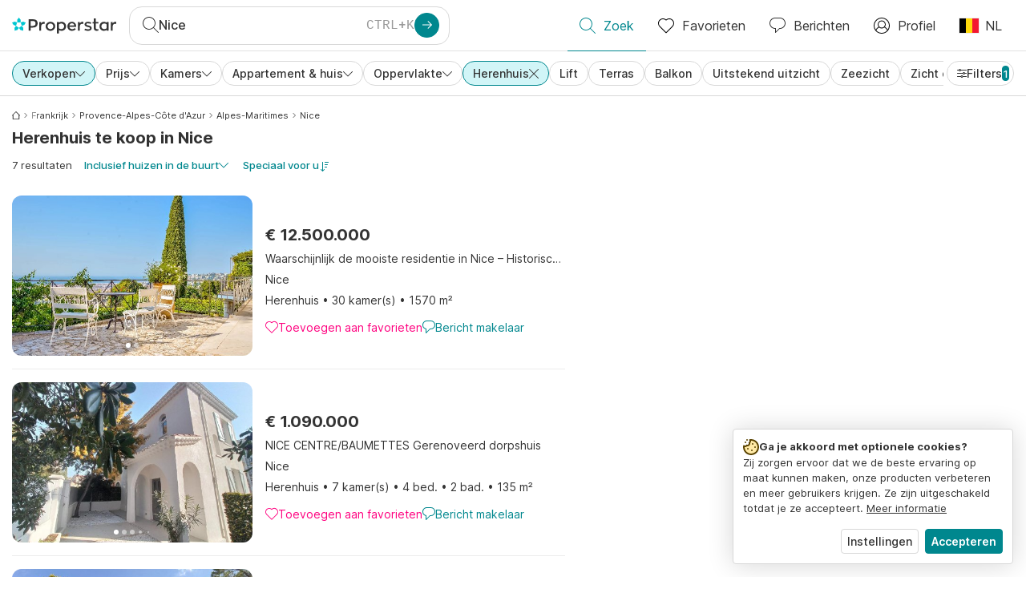

--- FILE ---
content_type: text/html; charset=utf-8
request_url: https://www.properstar.be/frankrijk/nice/koop/appartement-huis/herenhuis
body_size: 116405
content:
<!doctype html>
<html class="html-search-page" dir="ltr" lang="nl-BE"><head><meta charSet="utf-8"/><link data-chunk="properstar" rel="preload" as="style" href="/assets/properstar.e7d7b3bd1c4dfa4ef5a5.css"/><link data-chunk="app" rel="preload" as="script" href="/assets/runtime.475346384d4f388b565a.js"/><link data-chunk="app" rel="preload" as="script" href="/assets/10459.d8e631094b6e8baebd32.js"/><link data-chunk="app" rel="preload" as="script" href="/assets/app.ee6a535d1f73fca12e3d.js"/><link data-chunk="properstar" rel="preload" as="script" href="/assets/properstar.f5ab23c6aeec9b75e0e9.js"/><link data-chunk="components-modals-AutocompleteModal" rel="preload" as="script" href="/assets/2609.fae8ed28b98fa7afe0c9.chunk.js"/><link data-chunk="components-modals-AutocompleteModal" rel="preload" as="script" href="/assets/components-modals-AutocompleteModal.64b0ccf77f0da91032b6.chunk.js"/><link data-chunk="containers-SearchProvider" rel="preload" as="script" href="/assets/containers-SearchProvider.659b960add49f5fe0947.chunk.js"/><link data-chunk="containers-MapSplitPage" rel="preload" as="script" href="/assets/80533.97d7efa5135ae95bee80.chunk.js"/><link data-chunk="containers-MapSplitPage" rel="preload" as="script" href="/assets/82613.251335c4e4b6fbed1e29.chunk.js"/><link data-chunk="containers-MapSplitPage" rel="preload" as="script" href="/assets/58617.5cc6a90ccc0488a9ea7d.chunk.js"/><link data-chunk="containers-MapSplitPage" rel="preload" as="script" href="/assets/11004.6c65b0e792fdebf24117.chunk.js"/><link data-chunk="containers-MapSplitPage" rel="preload" as="script" href="/assets/80754.f134e383f4e5ff7afdb9.chunk.js"/><link data-chunk="containers-MapSplitPage" rel="preload" as="script" href="/assets/71586.4d51ac19642dca3485c2.chunk.js"/><link data-chunk="containers-MapSplitPage" rel="preload" as="script" href="/assets/74099.68b8f0d5a962ec6c8f44.chunk.js"/><link data-chunk="containers-MapSplitPage" rel="preload" as="script" href="/assets/containers-MapSplitPage.64e3f5a42f8477eb767f.chunk.js"/><link data-chunk="icons-search-thin-svg" rel="preload" as="script" href="/assets/icons-search-thin-svg.efa49d3ee538fd851b9f.chunk.js"/><link data-chunk="icons-arrow-right-thick-svg" rel="preload" as="script" href="/assets/icons-arrow-right-thick-svg.d1ec9d3ad418b44f8498.chunk.js"/><link data-chunk="icons-favorite-thin-svg" rel="preload" as="script" href="/assets/icons-favorite-thin-svg.4f4a82cbf75bef82633a.chunk.js"/><link data-chunk="icons-chat-thin-svg" rel="preload" as="script" href="/assets/icons-chat-thin-svg.08a8494130cbe0b57659.chunk.js"/><link data-chunk="icons-profile-thin-svg" rel="preload" as="script" href="/assets/icons-profile-thin-svg.d9096732e5259f541a76.chunk.js"/><link data-chunk="icons-currency-20px-thin-svg" rel="preload" as="script" href="/assets/icons-currency-20px-thin-svg.0afceb2e9f45a5a74f5f.chunk.js"/><link data-chunk="icons-left-arrow-svg" rel="preload" as="script" href="/assets/icons-left-arrow-svg.8abb6d7431c85489fb28.chunk.js"/><link data-chunk="icons-filter-small-svg" rel="preload" as="script" href="/assets/icons-filter-small-svg.027b56659d523812cf8c.chunk.js"/><link data-chunk="icons-arrow-down-thin-small-svg" rel="preload" as="script" href="/assets/icons-arrow-down-thin-small-svg.eaf2e2272efc7c1d6e38.chunk.js"/><link data-chunk="icons-cross-thin-small-svg" rel="preload" as="script" href="/assets/icons-cross-thin-small-svg.a247caaa069d9e85fc2b.chunk.js"/><link data-chunk="containers-SearchPage" rel="preload" as="script" href="/assets/91033.d005353682dbd1eed970.chunk.js"/><link data-chunk="containers-SearchPage" rel="preload" as="script" href="/assets/66982.127ab01da97826df8364.chunk.js"/><link data-chunk="containers-SearchPage" rel="preload" as="script" href="/assets/43594.52ac9756f8042242a155.chunk.js"/><link data-chunk="containers-SearchPage" rel="preload" as="script" href="/assets/82405.13e19c8fca0036be0ead.chunk.js"/><link data-chunk="containers-SearchPage" rel="preload" as="script" href="/assets/51748.ab3d90d2ce487586477c.chunk.js"/><link data-chunk="containers-SearchPage" rel="preload" as="script" href="/assets/90205.704354f0789c1319621a.chunk.js"/><link data-chunk="containers-SearchPage" rel="preload" as="script" href="/assets/19204.b8a256ef0f0578abc7b8.chunk.js"/><link data-chunk="containers-SearchPage" rel="preload" as="script" href="/assets/10535.69d66daa61dcdd9ae7f3.chunk.js"/><link data-chunk="containers-SearchPage" rel="preload" as="script" href="/assets/84025.a113b0b4e190e449b19c.chunk.js"/><link data-chunk="containers-SearchPage" rel="preload" as="script" href="/assets/41910.66aba075e1c06c2c3312.chunk.js"/><link data-chunk="containers-SearchPage" rel="preload" as="script" href="/assets/66532.954c74ecdb5dc34c26e6.chunk.js"/><link data-chunk="containers-SearchPage" rel="preload" as="script" href="/assets/48610.d4ee167b9575d28a30b3.chunk.js"/><link data-chunk="containers-SearchPage" rel="preload" as="script" href="/assets/containers-SearchPage.9aa171d71992b7e9d81f.chunk.js"/><link data-chunk="icons-arrow-right-thin-small-svg" rel="preload" as="script" href="/assets/icons-arrow-right-thin-small-svg.c5c1b64f87fcc4378270.chunk.js"/><link data-chunk="icons-house-thin-small-svg" rel="preload" as="script" href="/assets/icons-house-thin-small-svg.ce8e9255d5f73f8de268.chunk.js"/><link data-chunk="icons-icon-sort-thin-svg" rel="preload" as="script" href="/assets/icons-icon-sort-thin-svg.daa50e890d9ed03a3ad3.chunk.js"/><link data-chunk="icons-arrow-left-thin-small-svg" rel="preload" as="script" href="/assets/icons-arrow-left-thin-small-svg.ce06affaed4249f66dbd.chunk.js"/><link data-chunk="icons-favorite2-svg" rel="preload" as="script" href="/assets/icons-favorite2-svg.e0f3c34aff2bf5e9d9e7.chunk.js"/><link data-chunk="icons-chat2-svg" rel="preload" as="script" href="/assets/icons-chat2-svg.36fd9863c39f74d12791.chunk.js"/><link data-chunk="icons-draw-thin-svg" rel="preload" as="script" href="/assets/icons-draw-thin-svg.15d7df1b9a28e51918df.chunk.js"/><link data-chunk="icons-socialfacebook-svg" rel="preload" as="script" href="/assets/icons-socialfacebook-svg.95257df6bd01759e1fc2.chunk.js"/><link data-chunk="icons-socialtwitter-svg" rel="preload" as="script" href="/assets/icons-socialtwitter-svg.05c9239d6375a54253b2.chunk.js"/><link data-chunk="icons-socialinstagram-svg" rel="preload" as="script" href="/assets/icons-socialinstagram-svg.193e71c3442fc620258d.chunk.js"/><link data-chunk="icons-sociallinkedin-svg" rel="preload" as="script" href="/assets/icons-sociallinkedin-svg.f58fe6b8fd428e68d4b8.chunk.js"/><link data-chunk="icons-cookies-svg" rel="preload" as="script" href="/assets/icons-cookies-svg.66f31df10538a0bc4f86.chunk.js"/><script>
      (function(w,d,s,l,i){w[l]=w[l]||[];gtag('consent','default',{"ad_storage":"denied","ad_user_data":"denied","ad_personalization":"denied","analytics_storage":"denied","personalization":"denied","security_storage":"denied"});
        w[l].push({'gtm.start': new Date().getTime(),event:'gtm.js', "culture":"nl-BE","countryISO":"be","isTestEnvironment":false,"profile":{"id":635458193,"code":428391,"createdByAccountId":2,"creationDate":"2021-01-12T12:02:46.7","updateDate":"2025-03-26T06:08:44.917","lastVisitDate":"2025-12-20T11:52:46.4","regionalSettings":{"language":"en","currencyId":"EUR","isMetric":true},"profileType":"Bot","botType":"Generic Bot","authenticationState":"GuestUnknown","contactTypes":["Buyer"],"hubSpotContactId":21251326}});
      var f=d.getElementsByTagName(s)[0],j=d.createElement(s),dl=l!='dataLayer'?'&l='+l:'';
      j.async=true;j.src=
      'https://www.googletagmanager.com/gtm.js?id='+i+dl;f.parentNode.insertBefore(j,f);
      function gtag() {w[l].push(arguments);}
      })(window,document,'script','dataLayer','GTM-NLXM2K');
    </script><title data-react-helmet="true">7 Herenhuis te koop in Nice | Properstar</title><link data-react-helmet="true" rel="alternate" href="https://www.properstar.be/frankrijk/nice/koop/appartement-huis/herenhuis" hrefLang="nl-BE"/><link data-react-helmet="true" rel="alternate" href="https://www.properstar.be/france/nice/acheter/appartement-maison/manoir" hrefLang="fr-BE"/><link data-react-helmet="true" rel="alternate" href="https://www.properstar.be/frankreich/nizza/kaufen/wohnung-haus/herrenhaus" hrefLang="de-BE"/><link data-react-helmet="true" rel="alternate" href="https://www.properstar.ae/%D9%81%D8%B1%D9%86%D8%B3%D8%A7/%D9%86%D9%8A%D8%B3/%D8%B9%D9%82%D8%A7%D8%B1%D8%A7%D8%AA-%D9%84%D9%84%D8%A8%D9%8A%D8%B9/%D8%A8%D9%8A%D8%AA-%D8%B4%D9%82%D8%A9/%D9%85%D9%86%D8%B2%D9%84-%D8%A7%D9%84%D9%82%D8%B5%D8%B1" hrefLang="ar-AE"/><link data-react-helmet="true" rel="alternate" href="https://www.properstar.at/frankreich/nizza/kaufen/wohnung-haus/herrenhaus" hrefLang="de-AT"/><link data-react-helmet="true" rel="alternate" href="https://www.properstar.ca/france/nice/buy/apartment-house/mansion-house" hrefLang="en-CA"/><link data-react-helmet="true" rel="alternate" href="https://www.properstar.ca/france/nice/acheter/appartement-maison/manoir" hrefLang="fr-CA"/><link data-react-helmet="true" rel="alternate" href="https://www.properstar.ch/france/nice/acheter/appartement-maison/manoir" hrefLang="fr-CH"/><link data-react-helmet="true" rel="alternate" href="https://www.properstar.ch/frankreich/nizza/kaufen/wohnung-haus/herrenhaus" hrefLang="de-CH"/><link data-react-helmet="true" rel="alternate" href="https://www.properstar.ch/francia/nizza/in-vendita/appartamento-casa/casa-padronale" hrefLang="it-CH"/><link data-react-helmet="true" rel="alternate" href="https://www.properstar.co.nz/france/nice/buy/apartment-house/mansion-house" hrefLang="en-NZ"/><link data-react-helmet="true" rel="alternate" href="https://www.properstar.co.uk/france/nice/buy/apartment-house/mansion-house" hrefLang="en-GB"/><link data-react-helmet="true" rel="alternate" href="https://www.properstar.co.za/france/nice/buy/apartment-house/mansion-house" hrefLang="en-ZA"/><link data-react-helmet="true" rel="alternate" href="https://www.properstar.com/france/nice/buy/apartment-house/mansion-house" hrefLang="en-US"/><link data-react-helmet="true" rel="alternate" href="https://www.properstar.com/search?tt=Sell&amp;pt=Apartment&amp;pt=House&amp;placeId=ChIJMS2FahDQzRIRcJqX_aUZCAQ&amp;st=MansionHouse&amp;c=hr" hrefLang="hr"/><link data-react-helmet="true" rel="alternate" href="https://www.properstar.com/francuzsko/nice/kupit/byt-dom/ka%C5%A1tie%C4%BE" hrefLang="sk"/><link data-react-helmet="true" rel="alternate" href="https://www.properstar.com.au/france/nice/buy/apartment-house/mansion-house" hrefLang="en-AU"/><link data-react-helmet="true" rel="alternate" href="https://www.properstar.com.br/franca/nice/venda/apartamento-casas/mans%C3%A3o" hrefLang="pt-BR"/><link data-react-helmet="true" rel="alternate" href="https://www.properstar.com.mx/francia/niza/comprar/piso-casa/mansi%C3%B3n" hrefLang="es-MX"/><link data-react-helmet="true" rel="alternate" href="https://www.properstar.com.tr/fransa/nice/sat%C4%B1%C5%9F/d%C3%BCz-ev/konak" hrefLang="tr"/><link data-react-helmet="true" rel="alternate" href="https://www.properstar.cz/francie/nice/koupit/apartm%C3%A1n-d%C5%AFm/pansk%C3%A9-s%C3%ADdlo" hrefLang="cs"/><link data-react-helmet="true" rel="alternate" href="https://www.properstar.de/frankreich/nizza/kaufen/wohnung-haus/herrenhaus" hrefLang="de-DE"/><link data-react-helmet="true" rel="alternate" href="https://www.properstar.dk/frankrig/nice/ejerboliger/lejlighed-villa/pal%C3%A6hus" hrefLang="da"/><link data-react-helmet="true" rel="alternate" href="https://www.properstar.es/francia/niza/comprar/piso-casa/mansi%C3%B3n" hrefLang="es-ES"/><link data-react-helmet="true" rel="alternate" href="https://www.properstar.fr/france/nice/acheter/appartement-maison/manoir" hrefLang="fr-FR"/><link data-react-helmet="true" rel="alternate" href="https://www.properstar.gr/%CE%B3%CE%B1%CE%BB%CE%BB%CE%B9%CE%B1/nice/%CE%B1%CE%B3%CE%BF%CF%81%CE%AC/%CE%B4%CE%B9%CE%B1%CE%BC%CE%AD%CF%81%CE%B9%CF%83%CE%BC%CE%B1-%CF%83%CF%80%CE%AF%CF%84%CE%B9/%CE%AD%CF%80%CE%B1%CF%85%CE%BB%CE%B7" hrefLang="el"/><link data-react-helmet="true" rel="alternate" href="https://www.properstar.hk/france/nice/buy/apartment-house/mansion-house" hrefLang="en-HK"/><link data-react-helmet="true" rel="alternate" href="https://www.properstar.ie/france/nice/buy/apartment-house/mansion-house" hrefLang="en-IE"/><link data-react-helmet="true" rel="alternate" href="https://www.properstar.in/france/nice/buy/apartment-house/mansion-house" hrefLang="en-IN"/><link data-react-helmet="true" rel="alternate" href="https://www.properstar.it/francia/nizza/in-vendita/appartamento-casa/casa-padronale" hrefLang="it"/><link data-react-helmet="true" rel="alternate" href="https://www.properstar.jp/%E3%83%95%E3%83%A9%E3%83%B3%E3%82%B9/%E3%83%8B%E3%83%BC%E3%82%B9/%E8%B2%B7%E3%81%86/%E3%82%A2%E3%83%91%E3%83%BC%E3%83%88-%E4%BD%8F%E5%AE%85/%E3%83%9E%E3%83%B3%E3%82%B7%E3%83%A7%E3%83%B3%E3%83%8F%E3%82%A6%E3%82%B9" hrefLang="ja"/><link data-react-helmet="true" rel="alternate" href="https://www.properstar.li/frankreich/nizza/kaufen/wohnung-haus/herrenhaus" hrefLang="de-LI"/><link data-react-helmet="true" rel="alternate" href="https://www.properstar.lu/france/nice/acheter/appartement-maison/manoir" hrefLang="fr-LU"/><link data-react-helmet="true" rel="alternate" href="https://www.properstar.lu/frankreich/nizza/kaufen/wohnung-haus/herrenhaus" hrefLang="de-LU"/><link data-react-helmet="true" rel="alternate" href="https://www.properstar.mu/france/nice/buy/apartment-house/mansion-house" hrefLang="en-MU"/><link data-react-helmet="true" rel="alternate" href="https://www.properstar.nl/frankrijk/nice/koop/appartement-huis/herenhuis" hrefLang="nl"/><link data-react-helmet="true" rel="alternate" href="https://www.properstar.ph/france/nice/buy/apartment-house/mansion-house" hrefLang="en-PH"/><link data-react-helmet="true" rel="alternate" href="https://www.properstar.pl/francja/nice/sprzedaz/apartament-dom/rezydencja" hrefLang="pl"/><link data-react-helmet="true" rel="alternate" href="https://www.properstar.pt/franca/nice/venda/apartamento-casas/mans%C3%A3o" hrefLang="pt-PT"/><link data-react-helmet="true" rel="alternate" href="https://www.properstar.qa/%D9%81%D8%B1%D9%86%D8%B3%D8%A7/%D9%86%D9%8A%D8%B3/%D8%B9%D9%82%D8%A7%D8%B1%D8%A7%D8%AA-%D9%84%D9%84%D8%A8%D9%8A%D8%B9/%D8%A8%D9%8A%D8%AA-%D8%B4%D9%82%D8%A9/%D9%85%D9%86%D8%B2%D9%84-%D8%A7%D9%84%D9%82%D8%B5%D8%B1" hrefLang="ar-QA"/><link data-react-helmet="true" rel="alternate" href="https://www.properstar.ro/franta/nisa/cumpara/apartament-casa/conac" hrefLang="ro"/><link data-react-helmet="true" rel="alternate" href="https://www.properstar.ru/%D1%84%D1%80%D0%B0%D0%BD%D1%86%D0%B8%D1%8F/nicca/%D0%BF%D1%80%D0%BE%D0%B4%D0%B0%D0%B6%D0%B0/%D0%BA%D0%B2%D0%B0%D1%80%D1%82%D0%B8%D1%80-%D0%B4%D0%BE%D0%BC%D0%BE%D0%B2/%D0%BE%D1%81%D0%BE%D0%B1%D0%BD%D1%8F%D0%BA" hrefLang="ru"/><link data-react-helmet="true" rel="alternate" href="https://www.properstar.se/frankrike/nice/kopa/lagenhet-hus/herrg%C3%A5rd" hrefLang="sv"/><link data-react-helmet="true" rel="alternate" href="https://www.properstar.sg/france/nice/buy/apartment-house/mansion-house" hrefLang="en-SG"/><link data-react-helmet="true" rel="alternate" href="https://www.sodichan.com/search?tt=Sell&amp;pt=Apartment&amp;pt=House&amp;placeId=ChIJMS2FahDQzRIRcJqX_aUZCAQ&amp;st=MansionHouse" hrefLang="zh"/><link data-react-helmet="true" rel="alternate" href="https://www.sodichan.com/search?tt=Sell&amp;pt=Apartment&amp;pt=House&amp;placeId=ChIJMS2FahDQzRIRcJqX_aUZCAQ&amp;st=MansionHouse&amp;c=zh-Hans-HK" hrefLang="zh-Hans-HK"/><link data-react-helmet="true" rel="canonical" href="https://www.properstar.be/frankrijk/nice/koop/appartement-huis/herenhuis"/><meta data-react-helmet="true" name="robots" content="index, follow"/><meta data-react-helmet="true" name="apple-itunes-app" content="app-id=1253028900, app-argument=listglobally.properstar://search?transactionType=Sell&amp;propertyTypes=%5B%22Apartment%22%2C%22House%22%5D&amp;placeId=ChIJMS2FahDQzRIRcJqX_aUZCAQ&amp;subTypes=MansionHouse&amp;currency=EUR"/><meta data-react-helmet="true" name="description" content="Ontdek meer dan 7 herenhuis te koop in Nice op Properstar. Vind vandaag je droomhuis in Nice."/><meta data-react-helmet="true" property="og:type" content="website"/><meta data-react-helmet="true" property="og:title" content="7 Herenhuis te koop in Nice | Properstar"/><meta data-react-helmet="true" property="og:description" content="Ontdek meer dan 7 herenhuis te koop in Nice op Properstar. Vind vandaag je droomhuis in Nice."/><meta data-react-helmet="true" property="og:site_name" content="Properstar"/><meta data-react-helmet="true" property="og:locale" content="nl_BE"/><meta data-react-helmet="true" property="og:image" content="https://res.listglobally.com/places/1979312/500e414401c689c901b98c73639fef6a?fit=fill&amp;w=800&amp;h=420"/><meta data-react-helmet="true" property="og:image:width" content="800"/><meta data-react-helmet="true" property="og:image:height" content="420"/><meta data-react-helmet="true" property="og:url" content="https://www.properstar.be/frankrijk/nice/koop/appartement-huis/herenhuis"/><link rel="icon" type="image/png" href="/assets/properstar/favicon-16x16.png" sizes="16x16"/><link rel="icon" type="image/png" href="/assets/properstar/favicon-32x32.png" sizes="32x32"/><link rel="icon" type="image/png" href="/assets/properstar/favicon-96x96.png" sizes="96x96"/><link rel="icon" type="image/png" href="/assets/properstar/favicon-120x120.png" sizes="120x120"/><link rel="icon" type="image/png" sizes="192x192" href="/assets/properstar/android-icon-192x192.png"/><link rel="apple-touch-icon-precomposed" sizes="57x57" href="/assets/properstar/apple-touch-icon-57x57.png"/><link rel="apple-touch-icon-precomposed" sizes="60x60" href="/assets/properstar/apple-touch-icon-60x60.png"/><link rel="apple-touch-icon-precomposed" sizes="72x72" href="/assets/properstar/apple-touch-icon-72x72.png"/><link rel="apple-touch-icon-precomposed" sizes="76x76" href="/assets/properstar/apple-touch-icon-76x76.png"/><link rel="apple-touch-icon-precomposed" sizes="114x114" href="/assets/properstar/apple-touch-icon-114x114.png"/><link rel="apple-touch-icon-precomposed" sizes="120x120" href="/assets/properstar/apple-touch-icon-120x120.png"/><link rel="apple-touch-icon-precomposed" sizes="144x144" href="/assets/properstar/apple-touch-icon-144x144.png"/><link rel="apple-touch-icon-precomposed" sizes="152x152" href="/assets/properstar/apple-touch-icon-152x152.png"/><link rel="apple-touch-icon-precomposed" sizes="180x180" href="/assets/properstar/apple-touch-icon-180x180.png"/><link rel="mask-icon" href="/assets/properstar/safari-pinned-tab.svg" color="#00878E"/><meta name="msapplication-TileColor" content="#00878E"/><meta name="msapplication-TileImage" content="/assets/properstar/mstile-144x144.png"/><meta name="msapplication-square70x70logo" content="/assets/properstar/mstile-70x70.png"/><meta name="msapplication-square150x150logo" content="/assets/properstar/mstile-150x150.png"/><meta name="msapplication-wide310x150logo" content="/assets/properstar/mstile-310x150.png"/><meta name="msapplication-square310x310logo" content="/assets/properstar/mstile-310x310.png"/><link rel="manifest" href="/assets/properstar/manifest.webmanifest"/><meta name="theme-color" content="#00878E"/><link rel="shortcut icon" type="image/x-icon" href="/assets/properstar/favicon.ico"/><meta name="application-name" content="Properstar"/><meta name="format-detection" content="telephone=no"/><meta name="viewport" content="width=device-width, initial-scale=1.0, maximum-scale=1.0, user-scalable=no, viewport-fit=cover, interactive-widget=resizes-content"/><script data-react-helmet="true" type="application/ld+json">{"@context":"http://schema.org","@type":"BreadcrumbList","itemListElement":[{"@type":"ListItem","position":1,"name":"Homepage","item":"https://www.properstar.be/"},{"@type":"ListItem","position":2,"name":"Frankrijk","item":"https://www.properstar.be/frankrijk/koop/appartement-huis/herenhuis"},{"@type":"ListItem","position":3,"name":"Provence-Alpes-Côte d'Azur","item":"https://www.properstar.be/frankrijk/provence-alpes-cote-dazur/koop/appartement-huis/herenhuis"},{"@type":"ListItem","position":4,"name":"Alpes-Maritimes","item":"https://www.properstar.be/frankrijk/alpes-mariti/koop/appartement-huis/herenhuis"},{"@type":"ListItem","position":5,"name":"Nice","item":"https://www.properstar.be/frankrijk/nice/koop/appartement-huis/herenhuis"}]}</script><script data-react-helmet="true" type="application/ld+json">{"@context":"https://schema.org","@type":"ItemList","name":"Herenhuis voor kopen in Nice","numberOfItems":7,"itemListElement":[{"@type":"ListItem","position":1,"item":{"@type":"RealEstateListing","name":"Huis voor Kopen in Nice, Frankrijk","url":"https://www.properstar.be/advertentie/112449429","datePosted":"2025-12-16","mainEntity":{"@type":"House","address":{"@type":"PostalAddress","addressLocality":"Nice","addressRegion":"Provence-Alpes-Côte d'Azur","addressCountry":"FR"}},"offers":{"@type":"Offer","availability":"https://schema.org/InStock","price":12500000,"priceCurrency":"EUR"}}},{"@type":"ListItem","position":2,"item":{"@type":"RealEstateListing","name":"Huis voor Kopen in Nice, Frankrijk","url":"https://www.properstar.be/advertentie/112439306","datePosted":"2025-12-16","mainEntity":{"@type":"House","numberOfBedrooms":4,"numberOfBathroomsTotal":2,"address":{"@type":"PostalAddress","addressLocality":"Nice","addressRegion":"Provence-Alpes-Côte d'Azur","addressCountry":"FR"}},"offers":{"@type":"Offer","availability":"https://schema.org/InStock","price":1090000,"priceCurrency":"EUR"}}},{"@type":"ListItem","position":3,"item":{"@type":"RealEstateListing","name":"Huis voor Kopen in Nice, Frankrijk","url":"https://www.properstar.be/advertentie/110845713","datePosted":"2025-10-14","mainEntity":{"@type":"House","numberOfBedrooms":6,"numberOfBathroomsTotal":6,"address":{"@type":"PostalAddress","addressLocality":"Nice","addressRegion":"Provence-Alpes-Côte d'Azur","addressCountry":"FR"}},"offers":{"@type":"Offer","availability":"https://schema.org/InStock","price":2570000,"priceCurrency":"EUR"}}},{"@type":"ListItem","position":4,"item":{"@type":"RealEstateListing","name":"Huis voor Kopen in Nice, Frankrijk","url":"https://www.properstar.be/advertentie/108866437","datePosted":"2025-07-26","mainEntity":{"@type":"House","numberOfBedrooms":4,"numberOfBathroomsTotal":2,"address":{"@type":"PostalAddress","addressLocality":"Nice","addressRegion":"Provence-Alpes-Côte d'Azur","addressCountry":"FR"}},"offers":{"@type":"Offer","availability":"https://schema.org/InStock","price":2900000,"priceCurrency":"EUR"}}},{"@type":"ListItem","position":5,"item":{"@type":"RealEstateListing","name":"Huis voor Kopen in Nice, Frankrijk","url":"https://www.properstar.be/advertentie/108463479","datePosted":"2025-07-12","mainEntity":{"@type":"House","numberOfBedrooms":4,"numberOfBathroomsTotal":4,"address":{"@type":"PostalAddress","addressLocality":"Nice","addressRegion":"Provence-Alpes-Côte d'Azur","addressCountry":"FR"}},"offers":{"@type":"Offer","availability":"https://schema.org/InStock","price":6900000,"priceCurrency":"EUR"}}}]}</script><link data-chunk="properstar" rel="stylesheet" href="/assets/properstar.e7d7b3bd1c4dfa4ef5a5.css"/></head><body><noscript><iframe style="display:none;visibility:hidden" src="//www.googletagmanager.com/ns.html?id=GTM-NLXM2K" height="0" width="0"></iframe></noscript><main id="app"><div class="split-template  search-page-split-container has-search-filters"><div class="header"><div class="header-inner"><div class="header-inner-logo"><a class="link header-inner-logo-link" data-gtm-nav-click="Logo" href="/"></a></div><div class="filter-autocomplete-wrapper"><button type="button" class="autocomplete-cta-button filter-autocomplete-cta btn btn-outline-secondary"><div class="icon-bubble-wrapper"><i class="icon" aria-hidden="true"><span class="icon-wrapper" data-icon-name="search-thin"><svg width="20" height="20"><defs><path id="search-thin_svg__a" d="M8 15c-3.86 0-7-3.141-7-7 0-3.86 3.14-7 7-7s7 3.14 7 7c0 3.859-3.14 7-7 7m11.854 4.146l-5.863-5.862A7.958 7.958 0 0016 8c0-4.411-3.59-8-8-8-4.411 0-8 3.589-8 8 0 4.41 3.589 8 8 8a7.958 7.958 0 005.284-2.01l5.862 5.864a.502.502 0 00.708 0 .502.502 0 000-.708"></path></defs><use xlink:href="#search-thin_svg__a" fill-rule="evenodd"></use></svg></span></i></div><div class="search-target-values"><span class="search-target-name">Nice</span></div><i class="icon btn btn-primary btn-sm icon-only with-icon autocomplete-cta-arrow small" aria-hidden="true"><span class="icon-wrapper" data-icon-name="arrow-right-thick"><svg viewBox="0 0 20 20"><path d="M1 9h15.586l-5.293-5.293a.999.999 0 111.414-1.414l7 7a.999.999 0 010 1.414l-7 7a.997.997 0 01-1.414 0 .999.999 0 010-1.414L16.586 11H1a1 1 0 110-2" fill-rule="evenodd"></path></svg></span></i></button></div><nav class="main-navigation"><li class="list-item main-navigation-item primary-item"><a aria-current="page" class="link main-navigation-item-link active" data-gtm-nav-click="Search" href="/"><i class="icon" aria-hidden="true"><span class="icon-wrapper" data-icon-name="search-thin"><svg width="20" height="20"><defs><path id="search-thin_svg__a" d="M8 15c-3.86 0-7-3.141-7-7 0-3.86 3.14-7 7-7s7 3.14 7 7c0 3.859-3.14 7-7 7m11.854 4.146l-5.863-5.862A7.958 7.958 0 0016 8c0-4.411-3.59-8-8-8-4.411 0-8 3.589-8 8 0 4.41 3.589 8 8 8a7.958 7.958 0 005.284-2.01l5.862 5.864a.502.502 0 00.708 0 .502.502 0 000-.708"></path></defs><use xlink:href="#search-thin_svg__a" fill-rule="evenodd"></use></svg></span></i><span class="nav-item-text">Zoek</span></a></li><li class="list-item main-navigation-item primary-item"><a class="link main-navigation-item-link" data-gtm-nav-click="Favorites" href="/favorites"><i class="icon" aria-hidden="true"><span class="icon-wrapper" data-icon-name="favorite-thin"><svg width="20" height="20" viewBox="0 0 20 20"><g fill-rule="evenodd"><path d="M6.065 2a5.052 5.052 0 00-3.582 1.48A5.04 5.04 0 001 7.062c0 1.353.527 2.625 1.483 3.582L10 18.16l7.517-7.516A5.036 5.036 0 0019 7.062a5.036 5.036 0 00-1.483-3.582 5.072 5.072 0 00-7.163 0 .499.499 0 01-.707 0A5.052 5.052 0 006.065 2M10 19.367a.5.5 0 01-.353-.146l-7.871-7.87A6.027 6.027 0 010 7.062c0-1.62.631-3.143 1.776-4.289C4.026.523 7.621.416 10 2.446c2.38-2.03 5.974-1.924 8.224.327A6.027 6.027 0 0120 7.063a6.027 6.027 0 01-1.776 4.288l-7.87 7.87a.504.504 0 01-.354.146" fill-rule="nonzero"></path></g></svg></span></i><span class="nav-item-text">Favorieten</span></a></li><li class="list-item main-navigation-item primary-item"><a href="/messages/" class="link main-navigation-item-link" data-gtm-nav-click="Chat"><i class="icon" aria-hidden="true"><span class="icon-wrapper" data-icon-name="chat-thin"><svg viewBox="0 0 20 20"><path d="M7 1C3.691 1 1 3.691 1 7s2.691 6 6 6h.5a.5.5 0 01.5.5v3.793l4.146-4.147A.504.504 0 0112.5 13h.5c3.309 0 6-2.691 6-6s-2.691-6-6-6H7zm.5 18a.5.5 0 01-.5-.5V14c-3.86 0-7-3.141-7-7s3.14-7 7-7h6c3.86 0 7 3.141 7 7s-3.14 7-7 7h-.293l-4.853 4.854A.504.504 0 017.5 19z" fill="#333" fill-rule="evenodd"></path></svg></span></i><span class="nav-item-text">Berichten</span></a></li><li class="list-item main-navigation-item profile-settings settings-holder"><div class="profile-settings-dropdown dropdown dropup"><button data-gtm-nav-click="Profile" aria-haspopup="true" class="btn btn-dropdown-toggle main-navigation-item-link" aria-expanded="false"><i class="icon" aria-hidden="true"><span class="icon-wrapper" data-icon-name="profile-thin"><svg width="20" height="20" viewBox="0 0 20 20"><g fill-rule="evenodd"><path d="M10 0C4.48 0 0 4.48 0 10s4.48 10 10 10 10-4.48 10-10S15.52 0 10 0zM6.706 12.261a7.54 7.54 0 00-3.524 3.612A8.981 8.981 0 0010 19a8.981 8.981 0 006.818-3.127 7.54 7.54 0 00-3.524-3.612A4.98 4.98 0 0110 13.5a4.98 4.98 0 01-3.294-1.239zm10.787 2.724A8.954 8.954 0 0019 10c0-4.967-4.033-9-9-9s-9 4.033-9 9c0 1.843.555 3.558 1.507 4.985A8.547 8.547 0 016 11.5a5.003 5.003 0 014-8 5.003 5.003 0 014 8 8.548 8.548 0 013.492 3.486zM10 12.5c-2.208 0-4-1.792-4-4 0-2.207 1.792-4 4-4s4 1.793 4 4c0 2.208-1.792 4-4 4z"></path></g></svg></span></i><span class="nav-item-text">Profiel</span></button><div tabindex="-1" role="menu" aria-hidden="true" class="dropdown-menu dropdown-menu-end" data-bs-popper="static"></div></div></li><li class="list-item regional-settings users-allowed"><div class="regional-setting-dropdown dropdown"><button data-gtm-nav-click="Regional Settings" aria-haspopup="true" class="btn btn-dropdown-toggle main-navigation-item-link" aria-expanded="false"><div class="culture-item"><div class="flag"><picture><source srcSet="/assets/flags/1x/be.png 1x, /assets/flags/2x/be.png 2x"/><img src="/assets/flags/1x/be.png" alt="BE"/></picture></div><div class="captions"><div class="primary-caption">NL</div></div></div></button><div tabindex="-1" role="menu" aria-hidden="true" class="dropdown-menu dropdown-menu-end" data-bs-popper="static"><div class="settings-holder-panel regional-panel"><span class="settings-holder-panel-title">Browse-voorkeuren</span><button type="button" data-gtm-nav-click="Regional Settings - Culture" class="settings-holder-item btn btn-tertiary"><div class="button-content"><div class="flag"><picture><source srcSet="/assets/flags/1x/be.png 1x, /assets/flags/2x/be.png 2x"/><img src="/assets/flags/1x/be.png" alt="BE"/></picture></div>Nederlands, België</div></button><button type="button" data-gtm-nav-click="Regional Settings - Currency" class="settings-holder-item btn btn-tertiary with-icon"><div class="button-icon icon-left have-icon"><i class="icon" aria-hidden="true"><span class="icon-wrapper" data-icon-name="currency-20px-thin"><svg width="20" height="20"><path d="M9.5 0C14.165 0 18 1.678 18 4l.001 1.382C19.247 6.068 20 6.971 20 8v3c0 1.281-1.168 2.366-2.998 3.082L17 16c0 2.322-3.835 4-8.5 4S0 18.322 0 16v-3c0-1.281 1.168-2.366 2.998-3.082v-.3C1.753 8.932 1 8.029 1 7V4c0-2.322 3.835-4 8.5-4zm6.502 14.927C14.566 16.195 11.732 17 8.5 17s-6.064-.805-7.501-2.072L1 16c0 1.544 3.328 3 7.5 3s7.5-1.456 7.5-3l.002-1.073zM3 11l-.152.069C1.695 11.607 1 12.294 1 13c0 1.544 3.328 3 7.5 3 2.469 0 4.642-.51 6.005-1.246-.936.16-1.949.246-3.005.246C6.835 15 3 13.322 3 11zm16.002-1.073C17.566 11.195 14.732 12 11.5 12c-2.981 0-5.624-.685-7.143-1.786l-.358-.131L4 11c0 1.544 3.328 3 7.5 3s7.5-1.456 7.5-3l.002-1.073zm-1-3.378L18 7c0 2.149-3.285 3.747-7.473 3.973L11.5 11c4.172 0 7.5-1.456 7.5-3 0-.51-.363-1.01-.999-1.451zm-1-.622C15.566 7.195 12.732 8 9.5 8s-6.064-.805-7.501-2.072L2 7c0 1.544 3.328 3 7.5 3S17 8.544 17 7l.002-1.073zM9.5 1C5.328 1 2 2.456 2 4s3.328 3 7.5 3S17 5.544 17 4c0-1.508-3.175-2.932-7.21-2.998L9.5 1z" fill="#333" fill-rule="evenodd"></path></svg></span></i></div><div class="button-content">EUR</div></button></div></div></div></li></nav></div></div><div class="search-filters"><div class="search-inner-autocomplete"><button type="button" class="autocomplete-back-button btn btn-secondary btn-white btn-md icon-only with-icon"><div class="button-icon icon-left have-icon"><i class="icon" aria-hidden="true"><span class="icon-wrapper" data-icon-name="left-arrow"><svg width="20" height="20" viewBox="0 0 20 20"><g fill-rule="evenodd"><path d="M19.5 9H1.707l7.147-7.146a.502.502 0 00-.708-.708l-8 8a.502.502 0 000 .708l8 8a.502.502 0 00.708 0 .502.502 0 000-.708L1.707 10H19.5a.5.5 0 000-1" fill-rule="nonzero"></path></g></svg></span></i></div><div class="button-content"></div></button><div class="filter-autocomplete-wrapper"><button type="button" class="autocomplete-cta-button filter-autocomplete-cta btn btn-outline-secondary"><div class="icon-bubble-wrapper"><i class="icon" aria-hidden="true"><span class="icon-wrapper" data-icon-name="search-thin"><svg width="20" height="20"><defs><path id="search-thin_svg__a" d="M8 15c-3.86 0-7-3.141-7-7 0-3.86 3.14-7 7-7s7 3.14 7 7c0 3.859-3.14 7-7 7m11.854 4.146l-5.863-5.862A7.958 7.958 0 0016 8c0-4.411-3.59-8-8-8-4.411 0-8 3.589-8 8 0 4.41 3.589 8 8 8a7.958 7.958 0 005.284-2.01l5.862 5.864a.502.502 0 00.708 0 .502.502 0 000-.708"></path></defs><use xlink:href="#search-thin_svg__a" fill-rule="evenodd"></use></svg></span></i></div><div class="search-target-values"><span class="search-target-name">Nice</span></div></button></div><div class="save-search-group"></div></div><div class="search-inner" body-scroll-lock-ignore="true"><div></div><div class="search-filter-mobile-btn"><button class="filter-button more-button btn btn-outline-secondary btn-sm rounded-pill with-icon with-counter"><div class="button-icon icon-left have-icon"><i class="icon small" aria-hidden="true"><span class="icon-wrapper" data-icon-name="filter-small"><svg width="12" height="12"><path fill-rule="evenodd" d="M6 10a.501.501 0 01-.5-.5c0-.275.225-.5.5-.5s.5.225.5.5-.225.5-.5.5m5.5-1H7.408C7.201 8.419 6.651 8 6 8c-.651 0-1.201.419-1.408 1H.5a.5.5 0 000 1h4.092c.207.581.757 1 1.408 1 .651 0 1.201-.419 1.408-1H11.5a.5.5 0 000-1m-3-3a.501.501 0 01-.5-.5c0-.275.225-.5.5-.5s.5.225.5.5-.225.5-.5.5m3-1H9.908c-.207-.581-.757-1-1.408-1-.651 0-1.201.419-1.408 1H.5a.5.5 0 000 1h6.592c.207.581.757 1 1.408 1 .651 0 1.201-.419 1.408-1H11.5a.5.5 0 000-1m-8-4c.275 0 .5.225.5.5s-.225.5-.5.5a.501.501 0 01-.5-.5c0-.275.225-.5.5-.5m-3 1h1.592c.207.581.757 1 1.408 1 .651 0 1.201-.419 1.408-1H11.5a.5.5 0 000-1H4.908C4.701.419 4.151 0 3.5 0c-.651 0-1.201.419-1.408 1H.5a.5.5 0 000 1"></path></svg></span></i></div><div class="button-content"><span>Filters</span></div><div class="button-icon icon-right have-counter"><div class="counter">1</div></div></button><button type="button" class="filter-button more-button btn btn-outline-secondary btn-sm rounded-pill with-icon with-counter"><div class="button-icon icon-left have-icon"><i class="icon small" aria-hidden="true"><span class="icon-wrapper" data-icon-name="filter-small"><svg width="12" height="12"><path fill-rule="evenodd" d="M6 10a.501.501 0 01-.5-.5c0-.275.225-.5.5-.5s.5.225.5.5-.225.5-.5.5m5.5-1H7.408C7.201 8.419 6.651 8 6 8c-.651 0-1.201.419-1.408 1H.5a.5.5 0 000 1h4.092c.207.581.757 1 1.408 1 .651 0 1.201-.419 1.408-1H11.5a.5.5 0 000-1m-3-3a.501.501 0 01-.5-.5c0-.275.225-.5.5-.5s.5.225.5.5-.225.5-.5.5m3-1H9.908c-.207-.581-.757-1-1.408-1-.651 0-1.201.419-1.408 1H.5a.5.5 0 000 1h6.592c.207.581.757 1 1.408 1 .651 0 1.201-.419 1.408-1H11.5a.5.5 0 000-1m-8-4c.275 0 .5.225.5.5s-.225.5-.5.5a.501.501 0 01-.5-.5c0-.275.225-.5.5-.5m-3 1h1.592c.207.581.757 1 1.408 1 .651 0 1.201-.419 1.408-1H11.5a.5.5 0 000-1H4.908C4.701.419 4.151 0 3.5 0c-.651 0-1.201.419-1.408 1H.5a.5.5 0 000 1"></path></svg></span></i></div><div class="button-content"><span>Filters</span></div><div class="button-icon icon-right have-counter"><div class="counter">1</div></div></button></div><div class="filter-groups"><div class="dropdown-drawer search-filter-item filter-btn filter-types-dropdown"><button type="button" class="trigger-btn btn btn-outline-primary btn-sm rounded-pill btn-block with-icon"><div class="button-content"><span>Verkopen</span></div><div class="button-icon icon-right have-icon"><i class="icon small" aria-hidden="true"><span class="icon-wrapper" data-icon-name="arrow-down-thin-small"><svg width="12" height="12" viewBox="0 0 12 12"><g fill-rule="evenodd"><path d="M11.854 3.854l-5.5 5.5a.502.502 0 01-.708 0l-5.5-5.5a.502.502 0 01.708-.708L6 8.293l5.146-5.147a.502.502 0 01.708.708z"></path></g></svg></span></i></div></button></div><div class="dropdown-drawer search-filter-item"><div class="resetable-filter-btn"><button type="button" class="trigger-btn trigger-btn btn btn-outline-secondary btn-sm rounded-pill with-icon"><div class="button-content"><span><span>Prijs</span></span></div><div class="button-icon icon-right have-icon"><i class="icon small" aria-hidden="true"><span class="icon-wrapper" data-icon-name="arrow-down-thin-small"><svg width="12" height="12" viewBox="0 0 12 12"><g fill-rule="evenodd"><path d="M11.854 3.854l-5.5 5.5a.502.502 0 01-.708 0l-5.5-5.5a.502.502 0 01.708-.708L6 8.293l5.146-5.147a.502.502 0 01.708.708z"></path></g></svg></span></i></div></button></div></div><div class="dropdown-drawer search-filter-item"><div class="resetable-filter-btn"><button type="button" class="trigger-btn trigger-btn btn btn-outline-secondary btn-sm rounded-pill with-icon"><div class="button-content"><span><span>Kamers</span></span></div><div class="button-icon icon-right have-icon"><i class="icon small" aria-hidden="true"><span class="icon-wrapper" data-icon-name="arrow-down-thin-small"><svg width="12" height="12" viewBox="0 0 12 12"><g fill-rule="evenodd"><path d="M11.854 3.854l-5.5 5.5a.502.502 0 01-.708 0l-5.5-5.5a.502.502 0 01.708-.708L6 8.293l5.146-5.147a.502.502 0 01.708.708z"></path></g></svg></span></i></div></button></div></div><div class="dropdown-drawer search-filter-item filter-btn filter-types-dropdown"><button type="button" class="trigger-btn btn btn-outline-secondary btn-sm rounded-pill btn-block with-icon"><div class="button-content"><span>Appartement &amp; huis</span></div><div class="button-icon icon-right have-icon"><i class="icon small" aria-hidden="true"><span class="icon-wrapper" data-icon-name="arrow-down-thin-small"><svg width="12" height="12" viewBox="0 0 12 12"><g fill-rule="evenodd"><path d="M11.854 3.854l-5.5 5.5a.502.502 0 01-.708 0l-5.5-5.5a.502.502 0 01.708-.708L6 8.293l5.146-5.147a.502.502 0 01.708.708z"></path></g></svg></span></i></div></button></div><div class="dropdown-drawer search-filter-item"><div class="resetable-filter-btn"><button type="button" class="trigger-btn trigger-btn btn btn-outline-secondary btn-sm rounded-pill with-icon"><div class="button-content"><span><span>Oppervlakte</span></span></div><div class="button-icon icon-right have-icon"><i class="icon small" aria-hidden="true"><span class="icon-wrapper" data-icon-name="arrow-down-thin-small"><svg width="12" height="12" viewBox="0 0 12 12"><g fill-rule="evenodd"><path d="M11.854 3.854l-5.5 5.5a.502.502 0 01-.708 0l-5.5-5.5a.502.502 0 01.708-.708L6 8.293l5.146-5.147a.502.502 0 01.708.708z"></path></g></svg></span></i></div></button></div></div><div class="filter-btn-group"><button type="button" class="trigger-btn selected btn btn-outline-primary btn-sm rounded-pill with-icon"><div class="button-content"><span>Herenhuis</span></div><div class="button-icon icon-right have-icon"><i class="icon small" aria-hidden="true"><span class="icon-wrapper" data-icon-name="cross-thin-small"><svg width="12" height="12"><path fill-rule="evenodd" d="M11.85 11.15L6.71 6 11.85.86a.5.5 0 00-.7-.71L6 5.29.85.15a.5.5 0 00-.7.7L5.29 6 .15 11.15a.5.5 0 00.7.7L6 6.71l5.15 5.14a.5.5 0 00.7 0 .5.5 0 000-.7"></path></svg></span></i></div></button><button type="button" class="trigger-btn btn btn-outline-secondary btn-sm rounded-pill"><span>Lift</span></button><button type="button" class="trigger-btn btn btn-outline-secondary btn-sm rounded-pill"><span>Terras</span></button><button type="button" class="trigger-btn btn btn-outline-secondary btn-sm rounded-pill"><span>Balkon</span></button><button type="button" class="trigger-btn btn btn-outline-secondary btn-sm rounded-pill"><span>Uitstekend uitzicht</span></button><button type="button" class="trigger-btn btn btn-outline-secondary btn-sm rounded-pill"><span>Zeezicht</span></button><button type="button" class="trigger-btn btn btn-outline-secondary btn-sm rounded-pill"><span>Zicht op de stad</span></button></div></div><div class="search-action"><button type="button" class="filter-button more-button btn btn-outline-secondary btn-sm rounded-pill with-icon with-counter"><div class="button-icon icon-left have-icon"><i class="icon small" aria-hidden="true"><span class="icon-wrapper" data-icon-name="filter-small"><svg width="12" height="12"><path fill-rule="evenodd" d="M6 10a.501.501 0 01-.5-.5c0-.275.225-.5.5-.5s.5.225.5.5-.225.5-.5.5m5.5-1H7.408C7.201 8.419 6.651 8 6 8c-.651 0-1.201.419-1.408 1H.5a.5.5 0 000 1h4.092c.207.581.757 1 1.408 1 .651 0 1.201-.419 1.408-1H11.5a.5.5 0 000-1m-3-3a.501.501 0 01-.5-.5c0-.275.225-.5.5-.5s.5.225.5.5-.225.5-.5.5m3-1H9.908c-.207-.581-.757-1-1.408-1-.651 0-1.201.419-1.408 1H.5a.5.5 0 000 1h6.592c.207.581.757 1 1.408 1 .651 0 1.201-.419 1.408-1H11.5a.5.5 0 000-1m-8-4c.275 0 .5.225.5.5s-.225.5-.5.5a.501.501 0 01-.5-.5c0-.275.225-.5.5-.5m-3 1h1.592c.207.581.757 1 1.408 1 .651 0 1.201-.419 1.408-1H11.5a.5.5 0 000-1H4.908C4.701.419 4.151 0 3.5 0c-.651 0-1.201.419-1.408 1H.5a.5.5 0 000 1"></path></svg></span></i></div><div class="button-content"><span>Filters</span></div><div class="button-icon icon-right have-counter"><div class="counter">1</div></div></button><div class="save-search-group"></div></div></div></div><div class="split-template-content"><div class="split-template-content-panels"><div class="split-template-content-panels-pane __1"><div class="pane-inner"><div class="results-list search-page-results grid-container"><div class="search-head "><div class="breadcrumb-container"><nav class="" aria-label="breadcrumb"><ol class="breadcrumb"><li class="breadcrumb-item"><i class="icon separator small" aria-hidden="true"><span class="icon-wrapper" data-icon-name="arrow-right-thin-small"><svg width="12" height="12" viewBox="0 0 12 12"><g fill-rule="evenodd"><path d="M3.854 11.854l5.5-5.5a.502.502 0 000-.708l-5.5-5.5a.502.502 0 00-.708.708L8.293 6l-5.147 5.146a.502.502 0 00.708.708z"></path></g></svg></span></i><a class="link breadcrumb-text" dir="auto" data-gtm-click="breadcrumb-link" href="/"><i class="icon" aria-hidden="true"><span class="icon-wrapper" data-icon-name="house-thin-small"><svg width="12" height="12" viewBox="0 0 12 12"><g fill-rule="evenodd"><path d="M2 11h8V5.207l-4-4-4 4V11zm8.5 1h-9a.5.5 0 01-.5-.5V6.207l-.146.147a.502.502 0 01-.708-.708l5.5-5.5a.502.502 0 01.708 0l5.5 5.5a.502.502 0 010 .708.502.502 0 01-.708 0L11 6.207V11.5a.5.5 0 01-.5.5z"></path></g></svg></span></i></a></li><li class="breadcrumb-item"><i class="icon separator small" aria-hidden="true"><span class="icon-wrapper" data-icon-name="arrow-right-thin-small"><svg width="12" height="12" viewBox="0 0 12 12"><g fill-rule="evenodd"><path d="M3.854 11.854l5.5-5.5a.502.502 0 000-.708l-5.5-5.5a.502.502 0 00-.708.708L8.293 6l-5.147 5.146a.502.502 0 00.708.708z"></path></g></svg></span></i><a class="link breadcrumb-text" dir="auto" data-gtm-click="breadcrumb-link" href="/frankrijk/koop/appartement-huis/herenhuis">Frankrijk</a></li><li class="breadcrumb-item"><i class="icon separator small" aria-hidden="true"><span class="icon-wrapper" data-icon-name="arrow-right-thin-small"><svg width="12" height="12" viewBox="0 0 12 12"><g fill-rule="evenodd"><path d="M3.854 11.854l5.5-5.5a.502.502 0 000-.708l-5.5-5.5a.502.502 0 00-.708.708L8.293 6l-5.147 5.146a.502.502 0 00.708.708z"></path></g></svg></span></i><a class="link breadcrumb-text" dir="auto" data-gtm-click="breadcrumb-link" href="/frankrijk/provence-alpes-cote-dazur/koop/appartement-huis/herenhuis">Provence-Alpes-Côte d&#x27;Azur</a></li><li class="breadcrumb-item"><i class="icon separator small" aria-hidden="true"><span class="icon-wrapper" data-icon-name="arrow-right-thin-small"><svg width="12" height="12" viewBox="0 0 12 12"><g fill-rule="evenodd"><path d="M3.854 11.854l5.5-5.5a.502.502 0 000-.708l-5.5-5.5a.502.502 0 00-.708.708L8.293 6l-5.147 5.146a.502.502 0 00.708.708z"></path></g></svg></span></i><a class="link breadcrumb-text" dir="auto" data-gtm-click="breadcrumb-link" href="/frankrijk/alpes-mariti/koop/appartement-huis/herenhuis">Alpes-Maritimes</a></li><li class="active breadcrumb-item" aria-current="page"><i class="icon separator small" aria-hidden="true"><span class="icon-wrapper" data-icon-name="arrow-right-thin-small"><svg width="12" height="12" viewBox="0 0 12 12"><g fill-rule="evenodd"><path d="M3.854 11.854l5.5-5.5a.502.502 0 000-.708l-5.5-5.5a.502.502 0 00-.708.708L8.293 6l-5.147 5.146a.502.502 0 00.708.708z"></path></g></svg></span></i><span class="breadcrumb-text" dir="auto">Nice</span></li></ol></nav></div><div class="search-description search-title"><h1 class="heading search-main-title h3" dir="auto">Herenhuis te koop in Nice<!-- --> </h1></div><div class="search-head-pane has-preferred-filters"><div class="search-head-counter"><div class="total-results"><span>7 resultaten</span></div></div><div class="search-head-location-filter-mode"><div class="search-location-filter-mode"><div class="dropdown-drawer"><button type="button" data-gtm-click="search-mode-open" class="btn btn-tertiary btn-sm with-icon"><div class="button-content"><span>Inclusief huizen in de buurt</span></div><div class="button-icon icon-right have-icon"><i class="icon small" aria-hidden="true"><span class="icon-wrapper" data-icon-name="arrow-down-thin-small"><svg width="12" height="12" viewBox="0 0 12 12"><g fill-rule="evenodd"><path d="M11.854 3.854l-5.5 5.5a.502.502 0 01-.708 0l-5.5-5.5a.502.502 0 01.708-.708L6 8.293l5.146-5.147a.502.502 0 01.708.708z"></path></g></svg></span></i></div></button></div></div></div><div class="search-head-sorting"><div class="search-sorting"><div class="dropdown-drawer"><button type="button" class="filter-btn btn btn-tertiary btn-sm with-icon"><div class="button-content"><span>Speciaal voor u</span></div><div class="button-icon icon-right have-icon"><i class="icon small" aria-hidden="true"><span class="icon-wrapper" data-icon-name="icon-sort-thin"><svg width="12" height="12" viewBox="0 0 12 12"><path d="M4 10.276V.5a.5.5 0 111 0v9.776L6.143 9.11a.5.5 0 01.714.7l-2 2.04a.5.5 0 01-.714 0l-2-2.04a.5.5 0 01.714-.7L4 10.276zM7.5 7h2a.5.5 0 100-1h-2a.5.5 0 100 1zm0-3h2.997a.5.5 0 100-1H7.5a.5.5 0 100 1zm0-3h4.002a.5.5 0 00.5-.5.5.5 0 00-.5-.5H7.5a.5.5 0 100 1z" fill-rule="evenodd"></path></svg></span></i></div></button></div></div></div></div></div><div class="items-list-small"><article class="item-adaptive card-basic vendor-hidden"><div class="item-picture"><div class="item-images item-images-gallery"><div class="image-gallery " aria-live="polite"><div class="image-gallery-content"><div class="image-gallery-slide-wrapper bottom "><span><button class="image-gallery-nav image-gallery-left-nav"><i class="icon small" aria-hidden="true"><span class="icon-wrapper" data-icon-name="arrow-left-thin-small"><svg width="12" height="12" viewBox="0 0 12 12"><g fill-rule="evenodd"><path d="M8.146 11.854l-5.5-5.5a.502.502 0 010-.708l5.5-5.5a.502.502 0 01.708.708L3.707 6l5.147 5.146a.502.502 0 01-.708.708z"></path></g></svg></span></i></button><button class="image-gallery-nav image-gallery-right-nav"><i class="icon small" aria-hidden="true"><span class="icon-wrapper" data-icon-name="arrow-right-thin-small"><svg width="12" height="12" viewBox="0 0 12 12"><g fill-rule="evenodd"><path d="M3.854 11.854l5.5-5.5a.502.502 0 000-.708l-5.5-5.5a.502.502 0 00-.708.708L8.293 6l-5.147 5.146a.502.502 0 00.708.708z"></path></g></svg></span></i></button></span><div class="image-gallery-swipe"><div class="image-gallery-slides"><div class="image-gallery-slide center" style="-webkit-transform:translate3d(0%, 0, 0);-moz-transform:translate3d(0%, 0, 0);-ms-transform:translate3d(0%, 0, 0);-o-transform:translate3d(0%, 0, 0);transform:translate3d(0%, 0, 0)"><a class="link image-gallery-image" href="/advertentie/112449429"><picture class="picture-fit image-gallery-picture"><source type="image/avif" srcSet="https://files-api.properstar.com/api/v2/files/102dd472-8866-4e72-b76f-df432fdf4daf/1?mode=crop&amp;width=512&amp;height=384&amp;format=avif 512w, https://files-api.properstar.com/api/v2/files/102dd472-8866-4e72-b76f-df432fdf4daf/1?mode=crop&amp;width=1024&amp;height=768&amp;format=avif 1024w" sizes="(max-width: 768px) 100vw, 455px"/><source type="image/jpeg" srcSet="https://files-api.properstar.com/api/v2/files/102dd472-8866-4e72-b76f-df432fdf4daf/1?mode=crop&amp;width=512&amp;height=384&amp;format=jpeg 512w, https://files-api.properstar.com/api/v2/files/102dd472-8866-4e72-b76f-df432fdf4daf/1?mode=crop&amp;width=1024&amp;height=768&amp;format=jpeg 1024w" sizes="(max-width: 768px) 100vw, 455px"/><img src="https://files-api.properstar.com/api/v2/files/102dd472-8866-4e72-b76f-df432fdf4daf/1?mode=crop&amp;width=512&amp;height=384&amp;format=jpeg" sizes="(max-width: 768px) 100vw, 455px"/></picture></a></div><div class="image-gallery-slide right" style="-webkit-transform:translate3d(100%, 0, 0);-moz-transform:translate3d(100%, 0, 0);-ms-transform:translate3d(100%, 0, 0);-o-transform:translate3d(100%, 0, 0);transform:translate3d(100%, 0, 0)"><div style="height:100%"></div></div></div></div></div></div></div><div class="item-images-bullets"><div class="item-images-bullets-container" role="navigation" aria-label="Bullet Navigation"><span class="bullet active subling"></span><span class="bullet subling"></span></div></div></div><div class="scrollable-view item-images-scrollable" body-scroll-lock-ignore="true"><div class="scrollable-view-inner"><div class="scrollable-view-item" data-index="0"><a class="link" href="/advertentie/112449429"><picture class="picture-fit item-picture-img"><source type="image/avif" srcSet="https://files-api.properstar.com/api/v2/files/102dd472-8866-4e72-b76f-df432fdf4daf/1?mode=crop&amp;width=512&amp;height=384&amp;format=avif 512w, https://files-api.properstar.com/api/v2/files/102dd472-8866-4e72-b76f-df432fdf4daf/1?mode=crop&amp;width=1024&amp;height=768&amp;format=avif 1024w" sizes="(max-width: 768px) 100vw, 389px"/><source type="image/jpeg" srcSet="https://files-api.properstar.com/api/v2/files/102dd472-8866-4e72-b76f-df432fdf4daf/1?mode=crop&amp;width=512&amp;height=384&amp;format=jpeg 512w, https://files-api.properstar.com/api/v2/files/102dd472-8866-4e72-b76f-df432fdf4daf/1?mode=crop&amp;width=1024&amp;height=768&amp;format=jpeg 1024w" sizes="(max-width: 768px) 100vw, 389px"/><img src="https://files-api.properstar.com/api/v2/files/102dd472-8866-4e72-b76f-df432fdf4daf/1?mode=crop&amp;width=512&amp;height=384&amp;format=jpeg" sizes="(max-width: 768px) 100vw, 389px"/></picture></a></div><div class="scrollable-view-item" data-index="1"><a class="link" href="/advertentie/112449429"><picture class="picture-fit item-picture-img"><source type="image/avif" srcSet="" data-srcset="https://files-api.properstar.com/api/v2/files/aeca1958-ad87-4d67-b7ee-e783bc999c61/1?mode=crop&amp;width=512&amp;height=384&amp;format=avif 512w, https://files-api.properstar.com/api/v2/files/aeca1958-ad87-4d67-b7ee-e783bc999c61/1?mode=crop&amp;width=1024&amp;height=768&amp;format=avif 1024w" sizes="(max-width: 768px) 100vw, 195px"/><source type="image/jpeg" srcSet="" data-srcset="https://files-api.properstar.com/api/v2/files/aeca1958-ad87-4d67-b7ee-e783bc999c61/1?mode=crop&amp;width=512&amp;height=384&amp;format=jpeg 512w, https://files-api.properstar.com/api/v2/files/aeca1958-ad87-4d67-b7ee-e783bc999c61/1?mode=crop&amp;width=1024&amp;height=768&amp;format=jpeg 1024w" sizes="(max-width: 768px) 100vw, 195px"/><img src="" data-src="https://files-api.properstar.com/api/v2/files/aeca1958-ad87-4d67-b7ee-e783bc999c61/1?mode=crop&amp;width=512&amp;height=384&amp;format=jpeg" sizes="(max-width: 768px) 100vw, 195px"/></picture></a></div></div></div><div class="item-badges"></div></div><div class="item-data"><div class="listing-price" data-testid="listing-price"><div class="listing-price-main"><span>€ 12.500.000</span></div></div><a class="link listing-title stretched-link" href="/advertentie/112449429">Waarschijnlijk de mooiste residentie in Nice – Historisch 15e-eeuws landgoed met panoramisch uitzicht op zee</a><div class="item-location" title="Nice">Nice</div><div class="item-highlights">Herenhuis • 30 kamer(s) • 1570 m²</div></div><div class="item-contact"><button type="button" class="favorites favorite-button btn btn-link btn-white btn-sm with-icon"><div class="button-icon icon-left have-icon"><i class="icon small" aria-hidden="true"><span class="icon-wrapper" data-icon-name="favorite2"><svg fill="none" viewBox="0 0 16 16"><path fill="#FF007F" fill-rule="evenodd" d="M14.567 2.433a4.895 4.895 0 010 6.92l-6.213 6.214a.5.5 0 01-.707 0L1.432 9.354A4.893 4.893 0 018 2.113a4.894 4.894 0 016.567.32zm-.707.707a3.893 3.893 0 00-5.506 0 .5.5 0 01-.707 0A3.893 3.893 0 102.14 8.646L8 14.506l5.859-5.86a3.893 3.893 0 000-5.506z" clip-rule="evenodd"></path></svg></span></i></div><div class="button-content"><span>Toevoegen aan favorieten</span></div></button><button type="button" class="leadrequest-button btn btn-link btn-white btn-sm with-icon"><div class="button-icon icon-left have-icon"><i class="icon small" aria-hidden="true"><span class="icon-wrapper" data-icon-name="chat2"><svg fill="none" viewBox="0 0 16 16"><path fill="#00878E" fill-rule="evenodd" d="M4 10.793a5.506 5.506 0 01-4-5.292C0 2.463 2.464 0 5.5 0h5A5.502 5.502 0 0116 5.5a5.501 5.501 0 01-5.5 5.498h-.793l-4.853 4.855a.504.504 0 01-.545.108.5.5 0 01-.308-.462v-4.707zm1-.393v3.892l4.147-4.146A.502.502 0 019.5 10h1a4.5 4.5 0 000-9h-5A4.503 4.503 0 001 5.5a4.505 4.505 0 003.6 4.41.499.499 0 01.4.49z" clip-rule="evenodd"></path></svg></span></i></div><div class="button-content"><span>Bericht makelaar</span></div></button></div></article><article class="item-adaptive card-basic vendor-hidden"><div class="item-picture"><div class="item-images item-images-gallery"><div class="image-gallery " aria-live="polite"><div class="image-gallery-content"><div class="image-gallery-slide-wrapper bottom "><span><button class="image-gallery-nav image-gallery-left-nav"><i class="icon small" aria-hidden="true"><span class="icon-wrapper" data-icon-name="arrow-left-thin-small"><svg width="12" height="12" viewBox="0 0 12 12"><g fill-rule="evenodd"><path d="M8.146 11.854l-5.5-5.5a.502.502 0 010-.708l5.5-5.5a.502.502 0 01.708.708L3.707 6l5.147 5.146a.502.502 0 01-.708.708z"></path></g></svg></span></i></button><button class="image-gallery-nav image-gallery-right-nav"><i class="icon small" aria-hidden="true"><span class="icon-wrapper" data-icon-name="arrow-right-thin-small"><svg width="12" height="12" viewBox="0 0 12 12"><g fill-rule="evenodd"><path d="M3.854 11.854l5.5-5.5a.502.502 0 000-.708l-5.5-5.5a.502.502 0 00-.708.708L8.293 6l-5.147 5.146a.502.502 0 00.708.708z"></path></g></svg></span></i></button></span><div class="image-gallery-swipe"><div class="image-gallery-slides"><div class="image-gallery-slide center" style="-webkit-transform:translate3d(0%, 0, 0);-moz-transform:translate3d(0%, 0, 0);-ms-transform:translate3d(0%, 0, 0);-o-transform:translate3d(0%, 0, 0);transform:translate3d(0%, 0, 0)"><a class="link image-gallery-image" href="/advertentie/112439306"><picture class="picture-fit image-gallery-picture"><source type="image/avif" srcSet="https://files-api.properstar.com/api/v2/files/76fac36b-a497-47ef-80d0-78798d12ee48/1?mode=crop&amp;width=512&amp;height=384&amp;format=avif 512w, https://files-api.properstar.com/api/v2/files/76fac36b-a497-47ef-80d0-78798d12ee48/1?mode=crop&amp;width=1024&amp;height=768&amp;format=avif 1024w" sizes="(max-width: 768px) 100vw, 455px"/><source type="image/jpeg" srcSet="https://files-api.properstar.com/api/v2/files/76fac36b-a497-47ef-80d0-78798d12ee48/1?mode=crop&amp;width=512&amp;height=384&amp;format=jpeg 512w, https://files-api.properstar.com/api/v2/files/76fac36b-a497-47ef-80d0-78798d12ee48/1?mode=crop&amp;width=1024&amp;height=768&amp;format=jpeg 1024w" sizes="(max-width: 768px) 100vw, 455px"/><img src="https://files-api.properstar.com/api/v2/files/76fac36b-a497-47ef-80d0-78798d12ee48/1?mode=crop&amp;width=512&amp;height=384&amp;format=jpeg" loading="lazy" sizes="(max-width: 768px) 100vw, 455px"/></picture></a></div><div class="image-gallery-slide right" style="-webkit-transform:translate3d(100%, 0, 0);-moz-transform:translate3d(100%, 0, 0);-ms-transform:translate3d(100%, 0, 0);-o-transform:translate3d(100%, 0, 0);transform:translate3d(100%, 0, 0)"><div style="height:100%"></div></div><div class="image-gallery-slide" style="-webkit-transform:translate3d(200%, 0, 0);-moz-transform:translate3d(200%, 0, 0);-ms-transform:translate3d(200%, 0, 0);-o-transform:translate3d(200%, 0, 0);transform:translate3d(200%, 0, 0)"><div style="height:100%"></div></div><div class="image-gallery-slide" style="-webkit-transform:translate3d(300%, 0, 0);-moz-transform:translate3d(300%, 0, 0);-ms-transform:translate3d(300%, 0, 0);-o-transform:translate3d(300%, 0, 0);transform:translate3d(300%, 0, 0)"><div style="height:100%"></div></div><div class="image-gallery-slide" style="-webkit-transform:translate3d(400%, 0, 0);-moz-transform:translate3d(400%, 0, 0);-ms-transform:translate3d(400%, 0, 0);-o-transform:translate3d(400%, 0, 0);transform:translate3d(400%, 0, 0)"><div style="height:100%"></div></div><div class="image-gallery-slide" style="-webkit-transform:translate3d(500%, 0, 0);-moz-transform:translate3d(500%, 0, 0);-ms-transform:translate3d(500%, 0, 0);-o-transform:translate3d(500%, 0, 0);transform:translate3d(500%, 0, 0)"><div style="height:100%"></div></div><div class="image-gallery-slide" style="-webkit-transform:translate3d(600%, 0, 0);-moz-transform:translate3d(600%, 0, 0);-ms-transform:translate3d(600%, 0, 0);-o-transform:translate3d(600%, 0, 0);transform:translate3d(600%, 0, 0)"><div style="height:100%"></div></div><div class="image-gallery-slide" style="-webkit-transform:translate3d(700%, 0, 0);-moz-transform:translate3d(700%, 0, 0);-ms-transform:translate3d(700%, 0, 0);-o-transform:translate3d(700%, 0, 0);transform:translate3d(700%, 0, 0)"><div style="height:100%"></div></div><div class="image-gallery-slide" style="-webkit-transform:translate3d(800%, 0, 0);-moz-transform:translate3d(800%, 0, 0);-ms-transform:translate3d(800%, 0, 0);-o-transform:translate3d(800%, 0, 0);transform:translate3d(800%, 0, 0)"><div style="height:100%"></div></div><div class="image-gallery-slide" style="-webkit-transform:translate3d(900%, 0, 0);-moz-transform:translate3d(900%, 0, 0);-ms-transform:translate3d(900%, 0, 0);-o-transform:translate3d(900%, 0, 0);transform:translate3d(900%, 0, 0)"><div style="height:100%"></div></div><div class="image-gallery-slide" style="-webkit-transform:translate3d(1000%, 0, 0);-moz-transform:translate3d(1000%, 0, 0);-ms-transform:translate3d(1000%, 0, 0);-o-transform:translate3d(1000%, 0, 0);transform:translate3d(1000%, 0, 0)"><div style="height:100%"></div></div><div class="image-gallery-slide" style="-webkit-transform:translate3d(1100%, 0, 0);-moz-transform:translate3d(1100%, 0, 0);-ms-transform:translate3d(1100%, 0, 0);-o-transform:translate3d(1100%, 0, 0);transform:translate3d(1100%, 0, 0)"><div style="height:100%"></div></div><div class="image-gallery-slide" style="-webkit-transform:translate3d(1200%, 0, 0);-moz-transform:translate3d(1200%, 0, 0);-ms-transform:translate3d(1200%, 0, 0);-o-transform:translate3d(1200%, 0, 0);transform:translate3d(1200%, 0, 0)"><div style="height:100%"></div></div><div class="image-gallery-slide" style="-webkit-transform:translate3d(1300%, 0, 0);-moz-transform:translate3d(1300%, 0, 0);-ms-transform:translate3d(1300%, 0, 0);-o-transform:translate3d(1300%, 0, 0);transform:translate3d(1300%, 0, 0)"><div style="height:100%"></div></div><div class="image-gallery-slide" style="-webkit-transform:translate3d(1400%, 0, 0);-moz-transform:translate3d(1400%, 0, 0);-ms-transform:translate3d(1400%, 0, 0);-o-transform:translate3d(1400%, 0, 0);transform:translate3d(1400%, 0, 0)"><div style="height:100%"></div></div><div class="image-gallery-slide" style="-webkit-transform:translate3d(1500%, 0, 0);-moz-transform:translate3d(1500%, 0, 0);-ms-transform:translate3d(1500%, 0, 0);-o-transform:translate3d(1500%, 0, 0);transform:translate3d(1500%, 0, 0)"><div style="height:100%"></div></div><div class="image-gallery-slide left" style="-webkit-transform:translate3d(-100%, 0, 0);-moz-transform:translate3d(-100%, 0, 0);-ms-transform:translate3d(-100%, 0, 0);-o-transform:translate3d(-100%, 0, 0);transform:translate3d(-100%, 0, 0)"><div style="height:100%"></div></div></div></div></div></div></div><div class="item-images-bullets"><div class="item-images-bullets-container" role="navigation" aria-label="Bullet Navigation"><span class="bullet active subling"></span><span class="bullet subling"></span><span class="bullet subling"></span><span class="bullet nextsubling"></span><span class="bullet"></span><span class="bullet"></span><span class="bullet"></span><span class="bullet"></span><span class="bullet"></span><span class="bullet"></span><span class="bullet"></span><span class="bullet"></span><span class="bullet"></span><span class="bullet"></span><span class="bullet"></span><span class="bullet"></span><span class="bullet"></span></div></div></div><div class="scrollable-view item-images-scrollable" body-scroll-lock-ignore="true"><div class="scrollable-view-inner"><div class="scrollable-view-item" data-index="0"><a class="link" href="/advertentie/112439306"><picture class="picture-fit item-picture-img"><source type="image/avif" srcSet="https://files-api.properstar.com/api/v2/files/76fac36b-a497-47ef-80d0-78798d12ee48/1?mode=crop&amp;width=512&amp;height=384&amp;format=avif 512w, https://files-api.properstar.com/api/v2/files/76fac36b-a497-47ef-80d0-78798d12ee48/1?mode=crop&amp;width=1024&amp;height=768&amp;format=avif 1024w" sizes="(max-width: 768px) 100vw, 389px"/><source type="image/jpeg" srcSet="https://files-api.properstar.com/api/v2/files/76fac36b-a497-47ef-80d0-78798d12ee48/1?mode=crop&amp;width=512&amp;height=384&amp;format=jpeg 512w, https://files-api.properstar.com/api/v2/files/76fac36b-a497-47ef-80d0-78798d12ee48/1?mode=crop&amp;width=1024&amp;height=768&amp;format=jpeg 1024w" sizes="(max-width: 768px) 100vw, 389px"/><img src="https://files-api.properstar.com/api/v2/files/76fac36b-a497-47ef-80d0-78798d12ee48/1?mode=crop&amp;width=512&amp;height=384&amp;format=jpeg" loading="lazy" sizes="(max-width: 768px) 100vw, 389px"/></picture></a></div><div class="scrollable-view-item" data-index="1"><a class="link" href="/advertentie/112439306"><picture class="picture-fit item-picture-img"><source type="image/avif" srcSet="" data-srcset="https://files-api.properstar.com/api/v2/files/89cb7ae4-1497-48cf-8489-ebe59709e135/1?mode=crop&amp;width=512&amp;height=384&amp;format=avif 512w, https://files-api.properstar.com/api/v2/files/89cb7ae4-1497-48cf-8489-ebe59709e135/1?mode=crop&amp;width=1024&amp;height=768&amp;format=avif 1024w" sizes="(max-width: 768px) 100vw, 195px"/><source type="image/jpeg" srcSet="" data-srcset="https://files-api.properstar.com/api/v2/files/89cb7ae4-1497-48cf-8489-ebe59709e135/1?mode=crop&amp;width=512&amp;height=384&amp;format=jpeg 512w, https://files-api.properstar.com/api/v2/files/89cb7ae4-1497-48cf-8489-ebe59709e135/1?mode=crop&amp;width=1024&amp;height=768&amp;format=jpeg 1024w" sizes="(max-width: 768px) 100vw, 195px"/><img src="" data-src="https://files-api.properstar.com/api/v2/files/89cb7ae4-1497-48cf-8489-ebe59709e135/1?mode=crop&amp;width=512&amp;height=384&amp;format=jpeg" sizes="(max-width: 768px) 100vw, 195px"/></picture></a></div><div class="scrollable-view-item" data-index="2"><a class="link" href="/advertentie/112439306"><picture class="picture-fit item-picture-img"><source type="image/avif" srcSet="" data-srcset="https://files-api.properstar.com/api/v2/files/8966621a-c38c-48a5-903f-162163a2ceca/1?mode=crop&amp;width=512&amp;height=384&amp;format=avif 512w, https://files-api.properstar.com/api/v2/files/8966621a-c38c-48a5-903f-162163a2ceca/1?mode=crop&amp;width=1024&amp;height=768&amp;format=avif 1024w" sizes="(max-width: 768px) 100vw, 195px"/><source type="image/jpeg" srcSet="" data-srcset="https://files-api.properstar.com/api/v2/files/8966621a-c38c-48a5-903f-162163a2ceca/1?mode=crop&amp;width=512&amp;height=384&amp;format=jpeg 512w, https://files-api.properstar.com/api/v2/files/8966621a-c38c-48a5-903f-162163a2ceca/1?mode=crop&amp;width=1024&amp;height=768&amp;format=jpeg 1024w" sizes="(max-width: 768px) 100vw, 195px"/><img src="" data-src="https://files-api.properstar.com/api/v2/files/8966621a-c38c-48a5-903f-162163a2ceca/1?mode=crop&amp;width=512&amp;height=384&amp;format=jpeg" sizes="(max-width: 768px) 100vw, 195px"/></picture></a></div><div class="scrollable-view-item" data-index="3"><a class="link" href="/advertentie/112439306"><picture class="picture-fit item-picture-img"><source type="image/avif" srcSet="" data-srcset="https://files-api.properstar.com/api/v2/files/4ecc364d-5821-40c6-b104-cf0b3e33f4f2/1?mode=crop&amp;width=512&amp;height=384&amp;format=avif 512w, https://files-api.properstar.com/api/v2/files/4ecc364d-5821-40c6-b104-cf0b3e33f4f2/1?mode=crop&amp;width=1024&amp;height=768&amp;format=avif 1024w" sizes="(max-width: 768px) 100vw, 195px"/><source type="image/jpeg" srcSet="" data-srcset="https://files-api.properstar.com/api/v2/files/4ecc364d-5821-40c6-b104-cf0b3e33f4f2/1?mode=crop&amp;width=512&amp;height=384&amp;format=jpeg 512w, https://files-api.properstar.com/api/v2/files/4ecc364d-5821-40c6-b104-cf0b3e33f4f2/1?mode=crop&amp;width=1024&amp;height=768&amp;format=jpeg 1024w" sizes="(max-width: 768px) 100vw, 195px"/><img src="" data-src="https://files-api.properstar.com/api/v2/files/4ecc364d-5821-40c6-b104-cf0b3e33f4f2/1?mode=crop&amp;width=512&amp;height=384&amp;format=jpeg" sizes="(max-width: 768px) 100vw, 195px"/></picture></a></div><div class="scrollable-view-item" data-index="4"><a class="link" href="/advertentie/112439306"><picture class="picture-fit item-picture-img"><source type="image/avif" srcSet="" data-srcset="https://files-api.properstar.com/api/v2/files/e9f51e60-21a0-4361-b305-ce1d350f1fb1/1?mode=crop&amp;width=512&amp;height=384&amp;format=avif 512w, https://files-api.properstar.com/api/v2/files/e9f51e60-21a0-4361-b305-ce1d350f1fb1/1?mode=crop&amp;width=1024&amp;height=768&amp;format=avif 1024w" sizes="(max-width: 768px) 100vw, 195px"/><source type="image/jpeg" srcSet="" data-srcset="https://files-api.properstar.com/api/v2/files/e9f51e60-21a0-4361-b305-ce1d350f1fb1/1?mode=crop&amp;width=512&amp;height=384&amp;format=jpeg 512w, https://files-api.properstar.com/api/v2/files/e9f51e60-21a0-4361-b305-ce1d350f1fb1/1?mode=crop&amp;width=1024&amp;height=768&amp;format=jpeg 1024w" sizes="(max-width: 768px) 100vw, 195px"/><img src="" data-src="https://files-api.properstar.com/api/v2/files/e9f51e60-21a0-4361-b305-ce1d350f1fb1/1?mode=crop&amp;width=512&amp;height=384&amp;format=jpeg" sizes="(max-width: 768px) 100vw, 195px"/></picture></a></div><div class="scrollable-view-item" data-index="5"><a class="link" href="/advertentie/112439306"><picture class="picture-fit item-picture-img"><source type="image/avif" srcSet="" data-srcset="https://files-api.properstar.com/api/v2/files/8b0de342-170c-4aec-8312-0fc3db9203a4/1?mode=crop&amp;width=512&amp;height=384&amp;format=avif 512w, https://files-api.properstar.com/api/v2/files/8b0de342-170c-4aec-8312-0fc3db9203a4/1?mode=crop&amp;width=1024&amp;height=768&amp;format=avif 1024w" sizes="(max-width: 768px) 100vw, 195px"/><source type="image/jpeg" srcSet="" data-srcset="https://files-api.properstar.com/api/v2/files/8b0de342-170c-4aec-8312-0fc3db9203a4/1?mode=crop&amp;width=512&amp;height=384&amp;format=jpeg 512w, https://files-api.properstar.com/api/v2/files/8b0de342-170c-4aec-8312-0fc3db9203a4/1?mode=crop&amp;width=1024&amp;height=768&amp;format=jpeg 1024w" sizes="(max-width: 768px) 100vw, 195px"/><img src="" data-src="https://files-api.properstar.com/api/v2/files/8b0de342-170c-4aec-8312-0fc3db9203a4/1?mode=crop&amp;width=512&amp;height=384&amp;format=jpeg" sizes="(max-width: 768px) 100vw, 195px"/></picture></a></div><div class="scrollable-view-item" data-index="6"><a class="link" href="/advertentie/112439306"><picture class="picture-fit item-picture-img"><source type="image/avif" srcSet="" data-srcset="https://files-api.properstar.com/api/v2/files/0a80c1a6-5dc8-423c-b69a-da0d11d91712/1?mode=crop&amp;width=512&amp;height=384&amp;format=avif 512w, https://files-api.properstar.com/api/v2/files/0a80c1a6-5dc8-423c-b69a-da0d11d91712/1?mode=crop&amp;width=1024&amp;height=768&amp;format=avif 1024w" sizes="(max-width: 768px) 100vw, 195px"/><source type="image/jpeg" srcSet="" data-srcset="https://files-api.properstar.com/api/v2/files/0a80c1a6-5dc8-423c-b69a-da0d11d91712/1?mode=crop&amp;width=512&amp;height=384&amp;format=jpeg 512w, https://files-api.properstar.com/api/v2/files/0a80c1a6-5dc8-423c-b69a-da0d11d91712/1?mode=crop&amp;width=1024&amp;height=768&amp;format=jpeg 1024w" sizes="(max-width: 768px) 100vw, 195px"/><img src="" data-src="https://files-api.properstar.com/api/v2/files/0a80c1a6-5dc8-423c-b69a-da0d11d91712/1?mode=crop&amp;width=512&amp;height=384&amp;format=jpeg" sizes="(max-width: 768px) 100vw, 195px"/></picture></a></div><div class="scrollable-view-item" data-index="7"><a class="link" href="/advertentie/112439306"><picture class="picture-fit item-picture-img"><source type="image/avif" srcSet="" data-srcset="https://files-api.properstar.com/api/v2/files/b38ea4c2-7602-40fe-80a0-b39b24cc151d/1?mode=crop&amp;width=512&amp;height=384&amp;format=avif 512w, https://files-api.properstar.com/api/v2/files/b38ea4c2-7602-40fe-80a0-b39b24cc151d/1?mode=crop&amp;width=1024&amp;height=768&amp;format=avif 1024w" sizes="(max-width: 768px) 100vw, 195px"/><source type="image/jpeg" srcSet="" data-srcset="https://files-api.properstar.com/api/v2/files/b38ea4c2-7602-40fe-80a0-b39b24cc151d/1?mode=crop&amp;width=512&amp;height=384&amp;format=jpeg 512w, https://files-api.properstar.com/api/v2/files/b38ea4c2-7602-40fe-80a0-b39b24cc151d/1?mode=crop&amp;width=1024&amp;height=768&amp;format=jpeg 1024w" sizes="(max-width: 768px) 100vw, 195px"/><img src="" data-src="https://files-api.properstar.com/api/v2/files/b38ea4c2-7602-40fe-80a0-b39b24cc151d/1?mode=crop&amp;width=512&amp;height=384&amp;format=jpeg" sizes="(max-width: 768px) 100vw, 195px"/></picture></a></div><div class="scrollable-view-item" data-index="8"><a class="link" href="/advertentie/112439306"><picture class="picture-fit item-picture-img"><source type="image/avif" srcSet="" data-srcset="https://files-api.properstar.com/api/v2/files/6fb19121-7ea0-4897-893f-852ca142e938/1?mode=crop&amp;width=512&amp;height=384&amp;format=avif 512w, https://files-api.properstar.com/api/v2/files/6fb19121-7ea0-4897-893f-852ca142e938/1?mode=crop&amp;width=1024&amp;height=768&amp;format=avif 1024w" sizes="(max-width: 768px) 100vw, 195px"/><source type="image/jpeg" srcSet="" data-srcset="https://files-api.properstar.com/api/v2/files/6fb19121-7ea0-4897-893f-852ca142e938/1?mode=crop&amp;width=512&amp;height=384&amp;format=jpeg 512w, https://files-api.properstar.com/api/v2/files/6fb19121-7ea0-4897-893f-852ca142e938/1?mode=crop&amp;width=1024&amp;height=768&amp;format=jpeg 1024w" sizes="(max-width: 768px) 100vw, 195px"/><img src="" data-src="https://files-api.properstar.com/api/v2/files/6fb19121-7ea0-4897-893f-852ca142e938/1?mode=crop&amp;width=512&amp;height=384&amp;format=jpeg" sizes="(max-width: 768px) 100vw, 195px"/></picture></a></div><div class="scrollable-view-item" data-index="9"><a class="link" href="/advertentie/112439306"><picture class="picture-fit item-picture-img"><source type="image/avif" srcSet="" data-srcset="https://files-api.properstar.com/api/v2/files/ba6db922-ee19-4e4c-a5b5-7cdef152c90d/1?mode=crop&amp;width=512&amp;height=384&amp;format=avif 512w, https://files-api.properstar.com/api/v2/files/ba6db922-ee19-4e4c-a5b5-7cdef152c90d/1?mode=crop&amp;width=1024&amp;height=768&amp;format=avif 1024w" sizes="(max-width: 768px) 100vw, 195px"/><source type="image/jpeg" srcSet="" data-srcset="https://files-api.properstar.com/api/v2/files/ba6db922-ee19-4e4c-a5b5-7cdef152c90d/1?mode=crop&amp;width=512&amp;height=384&amp;format=jpeg 512w, https://files-api.properstar.com/api/v2/files/ba6db922-ee19-4e4c-a5b5-7cdef152c90d/1?mode=crop&amp;width=1024&amp;height=768&amp;format=jpeg 1024w" sizes="(max-width: 768px) 100vw, 195px"/><img src="" data-src="https://files-api.properstar.com/api/v2/files/ba6db922-ee19-4e4c-a5b5-7cdef152c90d/1?mode=crop&amp;width=512&amp;height=384&amp;format=jpeg" sizes="(max-width: 768px) 100vw, 195px"/></picture></a></div><div class="scrollable-view-item" data-index="10"><a class="link" href="/advertentie/112439306"><picture class="picture-fit item-picture-img"><source type="image/avif" srcSet="" data-srcset="https://files-api.properstar.com/api/v2/files/23c2193e-2e3d-40cc-b149-1aeab4d6b636/1?mode=crop&amp;width=512&amp;height=384&amp;format=avif 512w, https://files-api.properstar.com/api/v2/files/23c2193e-2e3d-40cc-b149-1aeab4d6b636/1?mode=crop&amp;width=1024&amp;height=768&amp;format=avif 1024w" sizes="(max-width: 768px) 100vw, 195px"/><source type="image/jpeg" srcSet="" data-srcset="https://files-api.properstar.com/api/v2/files/23c2193e-2e3d-40cc-b149-1aeab4d6b636/1?mode=crop&amp;width=512&amp;height=384&amp;format=jpeg 512w, https://files-api.properstar.com/api/v2/files/23c2193e-2e3d-40cc-b149-1aeab4d6b636/1?mode=crop&amp;width=1024&amp;height=768&amp;format=jpeg 1024w" sizes="(max-width: 768px) 100vw, 195px"/><img src="" data-src="https://files-api.properstar.com/api/v2/files/23c2193e-2e3d-40cc-b149-1aeab4d6b636/1?mode=crop&amp;width=512&amp;height=384&amp;format=jpeg" sizes="(max-width: 768px) 100vw, 195px"/></picture></a></div><div class="scrollable-view-item" data-index="11"><a class="link" href="/advertentie/112439306"><picture class="picture-fit item-picture-img"><source type="image/avif" srcSet="" data-srcset="https://files-api.properstar.com/api/v2/files/c1dae4a2-6a2a-4e4f-b4d1-d9c77bec43cb/1?mode=crop&amp;width=512&amp;height=384&amp;format=avif 512w, https://files-api.properstar.com/api/v2/files/c1dae4a2-6a2a-4e4f-b4d1-d9c77bec43cb/1?mode=crop&amp;width=1024&amp;height=768&amp;format=avif 1024w" sizes="(max-width: 768px) 100vw, 195px"/><source type="image/jpeg" srcSet="" data-srcset="https://files-api.properstar.com/api/v2/files/c1dae4a2-6a2a-4e4f-b4d1-d9c77bec43cb/1?mode=crop&amp;width=512&amp;height=384&amp;format=jpeg 512w, https://files-api.properstar.com/api/v2/files/c1dae4a2-6a2a-4e4f-b4d1-d9c77bec43cb/1?mode=crop&amp;width=1024&amp;height=768&amp;format=jpeg 1024w" sizes="(max-width: 768px) 100vw, 195px"/><img src="" data-src="https://files-api.properstar.com/api/v2/files/c1dae4a2-6a2a-4e4f-b4d1-d9c77bec43cb/1?mode=crop&amp;width=512&amp;height=384&amp;format=jpeg" sizes="(max-width: 768px) 100vw, 195px"/></picture></a></div><div class="scrollable-view-item" data-index="12"><a class="link" href="/advertentie/112439306"><picture class="picture-fit item-picture-img"><source type="image/avif" srcSet="" data-srcset="https://files-api.properstar.com/api/v2/files/e590909b-1eb4-4314-ba67-db96d4359e65/1?mode=crop&amp;width=512&amp;height=384&amp;format=avif 512w, https://files-api.properstar.com/api/v2/files/e590909b-1eb4-4314-ba67-db96d4359e65/1?mode=crop&amp;width=1024&amp;height=768&amp;format=avif 1024w" sizes="(max-width: 768px) 100vw, 195px"/><source type="image/jpeg" srcSet="" data-srcset="https://files-api.properstar.com/api/v2/files/e590909b-1eb4-4314-ba67-db96d4359e65/1?mode=crop&amp;width=512&amp;height=384&amp;format=jpeg 512w, https://files-api.properstar.com/api/v2/files/e590909b-1eb4-4314-ba67-db96d4359e65/1?mode=crop&amp;width=1024&amp;height=768&amp;format=jpeg 1024w" sizes="(max-width: 768px) 100vw, 195px"/><img src="" data-src="https://files-api.properstar.com/api/v2/files/e590909b-1eb4-4314-ba67-db96d4359e65/1?mode=crop&amp;width=512&amp;height=384&amp;format=jpeg" sizes="(max-width: 768px) 100vw, 195px"/></picture></a></div><div class="scrollable-view-item" data-index="13"><a class="link" href="/advertentie/112439306"><picture class="picture-fit item-picture-img"><source type="image/avif" srcSet="" data-srcset="https://files-api.properstar.com/api/v2/files/601e560b-e139-4cb3-8117-53131c3d88d9/1?mode=crop&amp;width=512&amp;height=384&amp;format=avif 512w, https://files-api.properstar.com/api/v2/files/601e560b-e139-4cb3-8117-53131c3d88d9/1?mode=crop&amp;width=1024&amp;height=768&amp;format=avif 1024w" sizes="(max-width: 768px) 100vw, 195px"/><source type="image/jpeg" srcSet="" data-srcset="https://files-api.properstar.com/api/v2/files/601e560b-e139-4cb3-8117-53131c3d88d9/1?mode=crop&amp;width=512&amp;height=384&amp;format=jpeg 512w, https://files-api.properstar.com/api/v2/files/601e560b-e139-4cb3-8117-53131c3d88d9/1?mode=crop&amp;width=1024&amp;height=768&amp;format=jpeg 1024w" sizes="(max-width: 768px) 100vw, 195px"/><img src="" data-src="https://files-api.properstar.com/api/v2/files/601e560b-e139-4cb3-8117-53131c3d88d9/1?mode=crop&amp;width=512&amp;height=384&amp;format=jpeg" sizes="(max-width: 768px) 100vw, 195px"/></picture></a></div><div class="scrollable-view-item" data-index="14"><a class="link" href="/advertentie/112439306"><picture class="picture-fit item-picture-img"><source type="image/avif" srcSet="" data-srcset="https://files-api.properstar.com/api/v2/files/ae960a25-4903-468b-9119-bdd963047098/1?mode=crop&amp;width=512&amp;height=384&amp;format=avif 512w, https://files-api.properstar.com/api/v2/files/ae960a25-4903-468b-9119-bdd963047098/1?mode=crop&amp;width=1024&amp;height=768&amp;format=avif 1024w" sizes="(max-width: 768px) 100vw, 195px"/><source type="image/jpeg" srcSet="" data-srcset="https://files-api.properstar.com/api/v2/files/ae960a25-4903-468b-9119-bdd963047098/1?mode=crop&amp;width=512&amp;height=384&amp;format=jpeg 512w, https://files-api.properstar.com/api/v2/files/ae960a25-4903-468b-9119-bdd963047098/1?mode=crop&amp;width=1024&amp;height=768&amp;format=jpeg 1024w" sizes="(max-width: 768px) 100vw, 195px"/><img src="" data-src="https://files-api.properstar.com/api/v2/files/ae960a25-4903-468b-9119-bdd963047098/1?mode=crop&amp;width=512&amp;height=384&amp;format=jpeg" sizes="(max-width: 768px) 100vw, 195px"/></picture></a></div><div class="scrollable-view-item" data-index="15"><a class="link" href="/advertentie/112439306"><picture class="picture-fit item-picture-img"><source type="image/avif" srcSet="" data-srcset="https://files-api.properstar.com/api/v2/files/4d273e92-4ee3-4fba-8b38-051c6d200cd0/1?mode=crop&amp;width=512&amp;height=384&amp;format=avif 512w, https://files-api.properstar.com/api/v2/files/4d273e92-4ee3-4fba-8b38-051c6d200cd0/1?mode=crop&amp;width=1024&amp;height=768&amp;format=avif 1024w" sizes="(max-width: 768px) 100vw, 195px"/><source type="image/jpeg" srcSet="" data-srcset="https://files-api.properstar.com/api/v2/files/4d273e92-4ee3-4fba-8b38-051c6d200cd0/1?mode=crop&amp;width=512&amp;height=384&amp;format=jpeg 512w, https://files-api.properstar.com/api/v2/files/4d273e92-4ee3-4fba-8b38-051c6d200cd0/1?mode=crop&amp;width=1024&amp;height=768&amp;format=jpeg 1024w" sizes="(max-width: 768px) 100vw, 195px"/><img src="" data-src="https://files-api.properstar.com/api/v2/files/4d273e92-4ee3-4fba-8b38-051c6d200cd0/1?mode=crop&amp;width=512&amp;height=384&amp;format=jpeg" sizes="(max-width: 768px) 100vw, 195px"/></picture></a></div><div class="scrollable-view-item" data-index="16"><a class="link" href="/advertentie/112439306"><picture class="picture-fit item-picture-img"><source type="image/avif" srcSet="" data-srcset="https://files-api.properstar.com/api/v2/files/445ed863-d928-4a85-99a2-788dbda06715/1?mode=crop&amp;width=512&amp;height=384&amp;format=avif 512w, https://files-api.properstar.com/api/v2/files/445ed863-d928-4a85-99a2-788dbda06715/1?mode=crop&amp;width=1024&amp;height=768&amp;format=avif 1024w" sizes="(max-width: 768px) 100vw, 195px"/><source type="image/jpeg" srcSet="" data-srcset="https://files-api.properstar.com/api/v2/files/445ed863-d928-4a85-99a2-788dbda06715/1?mode=crop&amp;width=512&amp;height=384&amp;format=jpeg 512w, https://files-api.properstar.com/api/v2/files/445ed863-d928-4a85-99a2-788dbda06715/1?mode=crop&amp;width=1024&amp;height=768&amp;format=jpeg 1024w" sizes="(max-width: 768px) 100vw, 195px"/><img src="" data-src="https://files-api.properstar.com/api/v2/files/445ed863-d928-4a85-99a2-788dbda06715/1?mode=crop&amp;width=512&amp;height=384&amp;format=jpeg" sizes="(max-width: 768px) 100vw, 195px"/></picture></a></div></div></div><div class="item-badges"></div></div><div class="item-data"><div class="listing-price" data-testid="listing-price"><div class="listing-price-main"><span>€ 1.090.000</span></div></div><a class="link listing-title stretched-link" href="/advertentie/112439306">NICE CENTRE/BAUMETTES Gerenoveerd dorpshuis</a><div class="item-location" title="Nice">Nice</div><div class="item-highlights">Herenhuis • 7 kamer(s) • 4 bed. • 2 bad. • 135 m²</div></div><div class="item-contact"><button type="button" class="favorites favorite-button btn btn-link btn-white btn-sm with-icon"><div class="button-icon icon-left have-icon"><i class="icon small" aria-hidden="true"><span class="icon-wrapper" data-icon-name="favorite2"><svg fill="none" viewBox="0 0 16 16"><path fill="#FF007F" fill-rule="evenodd" d="M14.567 2.433a4.895 4.895 0 010 6.92l-6.213 6.214a.5.5 0 01-.707 0L1.432 9.354A4.893 4.893 0 018 2.113a4.894 4.894 0 016.567.32zm-.707.707a3.893 3.893 0 00-5.506 0 .5.5 0 01-.707 0A3.893 3.893 0 102.14 8.646L8 14.506l5.859-5.86a3.893 3.893 0 000-5.506z" clip-rule="evenodd"></path></svg></span></i></div><div class="button-content"><span>Toevoegen aan favorieten</span></div></button><button type="button" class="leadrequest-button btn btn-link btn-white btn-sm with-icon"><div class="button-icon icon-left have-icon"><i class="icon small" aria-hidden="true"><span class="icon-wrapper" data-icon-name="chat2"><svg fill="none" viewBox="0 0 16 16"><path fill="#00878E" fill-rule="evenodd" d="M4 10.793a5.506 5.506 0 01-4-5.292C0 2.463 2.464 0 5.5 0h5A5.502 5.502 0 0116 5.5a5.501 5.501 0 01-5.5 5.498h-.793l-4.853 4.855a.504.504 0 01-.545.108.5.5 0 01-.308-.462v-4.707zm1-.393v3.892l4.147-4.146A.502.502 0 019.5 10h1a4.5 4.5 0 000-9h-5A4.503 4.503 0 001 5.5a4.505 4.505 0 003.6 4.41.499.499 0 01.4.49z" clip-rule="evenodd"></path></svg></span></i></div><div class="button-content"><span>Bericht makelaar</span></div></button></div></article><article class="item-adaptive card-basic vendor-hidden"><div class="item-picture"><div class="item-images item-images-gallery"><div class="image-gallery " aria-live="polite"><div class="image-gallery-content"><div class="image-gallery-slide-wrapper bottom "><span><button class="image-gallery-nav image-gallery-left-nav"><i class="icon small" aria-hidden="true"><span class="icon-wrapper" data-icon-name="arrow-left-thin-small"><svg width="12" height="12" viewBox="0 0 12 12"><g fill-rule="evenodd"><path d="M8.146 11.854l-5.5-5.5a.502.502 0 010-.708l5.5-5.5a.502.502 0 01.708.708L3.707 6l5.147 5.146a.502.502 0 01-.708.708z"></path></g></svg></span></i></button><button class="image-gallery-nav image-gallery-right-nav"><i class="icon small" aria-hidden="true"><span class="icon-wrapper" data-icon-name="arrow-right-thin-small"><svg width="12" height="12" viewBox="0 0 12 12"><g fill-rule="evenodd"><path d="M3.854 11.854l5.5-5.5a.502.502 0 000-.708l-5.5-5.5a.502.502 0 00-.708.708L8.293 6l-5.147 5.146a.502.502 0 00.708.708z"></path></g></svg></span></i></button></span><div class="image-gallery-swipe"><div class="image-gallery-slides"><div class="image-gallery-slide center" style="-webkit-transform:translate3d(0%, 0, 0);-moz-transform:translate3d(0%, 0, 0);-ms-transform:translate3d(0%, 0, 0);-o-transform:translate3d(0%, 0, 0);transform:translate3d(0%, 0, 0)"><a class="link image-gallery-image" href="/advertentie/110845713"><picture class="picture-fit image-gallery-picture"><source type="image/avif" srcSet="https://files-api.properstar.com/api/v2/files/CEDEB6B2-379B-4E2E-9B10-9A0D9864470A/2?mode=crop&amp;width=512&amp;height=384&amp;format=avif 512w, https://files-api.properstar.com/api/v2/files/CEDEB6B2-379B-4E2E-9B10-9A0D9864470A/2?mode=crop&amp;width=1024&amp;height=768&amp;format=avif 1024w" sizes="(max-width: 768px) 100vw, 455px"/><source type="image/jpeg" srcSet="https://files-api.properstar.com/api/v2/files/CEDEB6B2-379B-4E2E-9B10-9A0D9864470A/2?mode=crop&amp;width=512&amp;height=384&amp;format=jpeg 512w, https://files-api.properstar.com/api/v2/files/CEDEB6B2-379B-4E2E-9B10-9A0D9864470A/2?mode=crop&amp;width=1024&amp;height=768&amp;format=jpeg 1024w" sizes="(max-width: 768px) 100vw, 455px"/><img src="https://files-api.properstar.com/api/v2/files/CEDEB6B2-379B-4E2E-9B10-9A0D9864470A/2?mode=crop&amp;width=512&amp;height=384&amp;format=jpeg" loading="lazy" sizes="(max-width: 768px) 100vw, 455px"/></picture></a></div><div class="image-gallery-slide right" style="-webkit-transform:translate3d(100%, 0, 0);-moz-transform:translate3d(100%, 0, 0);-ms-transform:translate3d(100%, 0, 0);-o-transform:translate3d(100%, 0, 0);transform:translate3d(100%, 0, 0)"><div style="height:100%"></div></div><div class="image-gallery-slide" style="-webkit-transform:translate3d(200%, 0, 0);-moz-transform:translate3d(200%, 0, 0);-ms-transform:translate3d(200%, 0, 0);-o-transform:translate3d(200%, 0, 0);transform:translate3d(200%, 0, 0)"><div style="height:100%"></div></div><div class="image-gallery-slide" style="-webkit-transform:translate3d(300%, 0, 0);-moz-transform:translate3d(300%, 0, 0);-ms-transform:translate3d(300%, 0, 0);-o-transform:translate3d(300%, 0, 0);transform:translate3d(300%, 0, 0)"><div style="height:100%"></div></div><div class="image-gallery-slide" style="-webkit-transform:translate3d(400%, 0, 0);-moz-transform:translate3d(400%, 0, 0);-ms-transform:translate3d(400%, 0, 0);-o-transform:translate3d(400%, 0, 0);transform:translate3d(400%, 0, 0)"><div style="height:100%"></div></div><div class="image-gallery-slide" style="-webkit-transform:translate3d(500%, 0, 0);-moz-transform:translate3d(500%, 0, 0);-ms-transform:translate3d(500%, 0, 0);-o-transform:translate3d(500%, 0, 0);transform:translate3d(500%, 0, 0)"><div style="height:100%"></div></div><div class="image-gallery-slide" style="-webkit-transform:translate3d(600%, 0, 0);-moz-transform:translate3d(600%, 0, 0);-ms-transform:translate3d(600%, 0, 0);-o-transform:translate3d(600%, 0, 0);transform:translate3d(600%, 0, 0)"><div style="height:100%"></div></div><div class="image-gallery-slide" style="-webkit-transform:translate3d(700%, 0, 0);-moz-transform:translate3d(700%, 0, 0);-ms-transform:translate3d(700%, 0, 0);-o-transform:translate3d(700%, 0, 0);transform:translate3d(700%, 0, 0)"><div style="height:100%"></div></div><div class="image-gallery-slide" style="-webkit-transform:translate3d(800%, 0, 0);-moz-transform:translate3d(800%, 0, 0);-ms-transform:translate3d(800%, 0, 0);-o-transform:translate3d(800%, 0, 0);transform:translate3d(800%, 0, 0)"><div style="height:100%"></div></div><div class="image-gallery-slide" style="-webkit-transform:translate3d(900%, 0, 0);-moz-transform:translate3d(900%, 0, 0);-ms-transform:translate3d(900%, 0, 0);-o-transform:translate3d(900%, 0, 0);transform:translate3d(900%, 0, 0)"><div style="height:100%"></div></div><div class="image-gallery-slide" style="-webkit-transform:translate3d(1000%, 0, 0);-moz-transform:translate3d(1000%, 0, 0);-ms-transform:translate3d(1000%, 0, 0);-o-transform:translate3d(1000%, 0, 0);transform:translate3d(1000%, 0, 0)"><div style="height:100%"></div></div><div class="image-gallery-slide" style="-webkit-transform:translate3d(1100%, 0, 0);-moz-transform:translate3d(1100%, 0, 0);-ms-transform:translate3d(1100%, 0, 0);-o-transform:translate3d(1100%, 0, 0);transform:translate3d(1100%, 0, 0)"><div style="height:100%"></div></div><div class="image-gallery-slide" style="-webkit-transform:translate3d(1200%, 0, 0);-moz-transform:translate3d(1200%, 0, 0);-ms-transform:translate3d(1200%, 0, 0);-o-transform:translate3d(1200%, 0, 0);transform:translate3d(1200%, 0, 0)"><div style="height:100%"></div></div><div class="image-gallery-slide" style="-webkit-transform:translate3d(1300%, 0, 0);-moz-transform:translate3d(1300%, 0, 0);-ms-transform:translate3d(1300%, 0, 0);-o-transform:translate3d(1300%, 0, 0);transform:translate3d(1300%, 0, 0)"><div style="height:100%"></div></div><div class="image-gallery-slide" style="-webkit-transform:translate3d(1400%, 0, 0);-moz-transform:translate3d(1400%, 0, 0);-ms-transform:translate3d(1400%, 0, 0);-o-transform:translate3d(1400%, 0, 0);transform:translate3d(1400%, 0, 0)"><div style="height:100%"></div></div><div class="image-gallery-slide" style="-webkit-transform:translate3d(1500%, 0, 0);-moz-transform:translate3d(1500%, 0, 0);-ms-transform:translate3d(1500%, 0, 0);-o-transform:translate3d(1500%, 0, 0);transform:translate3d(1500%, 0, 0)"><div style="height:100%"></div></div><div class="image-gallery-slide" style="-webkit-transform:translate3d(1600%, 0, 0);-moz-transform:translate3d(1600%, 0, 0);-ms-transform:translate3d(1600%, 0, 0);-o-transform:translate3d(1600%, 0, 0);transform:translate3d(1600%, 0, 0)"><div style="height:100%"></div></div><div class="image-gallery-slide" style="-webkit-transform:translate3d(1700%, 0, 0);-moz-transform:translate3d(1700%, 0, 0);-ms-transform:translate3d(1700%, 0, 0);-o-transform:translate3d(1700%, 0, 0);transform:translate3d(1700%, 0, 0)"><div style="height:100%"></div></div><div class="image-gallery-slide" style="-webkit-transform:translate3d(1800%, 0, 0);-moz-transform:translate3d(1800%, 0, 0);-ms-transform:translate3d(1800%, 0, 0);-o-transform:translate3d(1800%, 0, 0);transform:translate3d(1800%, 0, 0)"><div style="height:100%"></div></div><div class="image-gallery-slide" style="-webkit-transform:translate3d(1900%, 0, 0);-moz-transform:translate3d(1900%, 0, 0);-ms-transform:translate3d(1900%, 0, 0);-o-transform:translate3d(1900%, 0, 0);transform:translate3d(1900%, 0, 0)"><div style="height:100%"></div></div><div class="image-gallery-slide" style="-webkit-transform:translate3d(2000%, 0, 0);-moz-transform:translate3d(2000%, 0, 0);-ms-transform:translate3d(2000%, 0, 0);-o-transform:translate3d(2000%, 0, 0);transform:translate3d(2000%, 0, 0)"><div style="height:100%"></div></div><div class="image-gallery-slide" style="-webkit-transform:translate3d(2100%, 0, 0);-moz-transform:translate3d(2100%, 0, 0);-ms-transform:translate3d(2100%, 0, 0);-o-transform:translate3d(2100%, 0, 0);transform:translate3d(2100%, 0, 0)"><div style="height:100%"></div></div><div class="image-gallery-slide" style="-webkit-transform:translate3d(2200%, 0, 0);-moz-transform:translate3d(2200%, 0, 0);-ms-transform:translate3d(2200%, 0, 0);-o-transform:translate3d(2200%, 0, 0);transform:translate3d(2200%, 0, 0)"><div style="height:100%"></div></div><div class="image-gallery-slide" style="-webkit-transform:translate3d(2300%, 0, 0);-moz-transform:translate3d(2300%, 0, 0);-ms-transform:translate3d(2300%, 0, 0);-o-transform:translate3d(2300%, 0, 0);transform:translate3d(2300%, 0, 0)"><div style="height:100%"></div></div><div class="image-gallery-slide" style="-webkit-transform:translate3d(2400%, 0, 0);-moz-transform:translate3d(2400%, 0, 0);-ms-transform:translate3d(2400%, 0, 0);-o-transform:translate3d(2400%, 0, 0);transform:translate3d(2400%, 0, 0)"><div style="height:100%"></div></div><div class="image-gallery-slide" style="-webkit-transform:translate3d(2500%, 0, 0);-moz-transform:translate3d(2500%, 0, 0);-ms-transform:translate3d(2500%, 0, 0);-o-transform:translate3d(2500%, 0, 0);transform:translate3d(2500%, 0, 0)"><div style="height:100%"></div></div><div class="image-gallery-slide" style="-webkit-transform:translate3d(2600%, 0, 0);-moz-transform:translate3d(2600%, 0, 0);-ms-transform:translate3d(2600%, 0, 0);-o-transform:translate3d(2600%, 0, 0);transform:translate3d(2600%, 0, 0)"><div style="height:100%"></div></div><div class="image-gallery-slide" style="-webkit-transform:translate3d(2700%, 0, 0);-moz-transform:translate3d(2700%, 0, 0);-ms-transform:translate3d(2700%, 0, 0);-o-transform:translate3d(2700%, 0, 0);transform:translate3d(2700%, 0, 0)"><div style="height:100%"></div></div><div class="image-gallery-slide" style="-webkit-transform:translate3d(2800%, 0, 0);-moz-transform:translate3d(2800%, 0, 0);-ms-transform:translate3d(2800%, 0, 0);-o-transform:translate3d(2800%, 0, 0);transform:translate3d(2800%, 0, 0)"><div style="height:100%"></div></div><div class="image-gallery-slide" style="-webkit-transform:translate3d(2900%, 0, 0);-moz-transform:translate3d(2900%, 0, 0);-ms-transform:translate3d(2900%, 0, 0);-o-transform:translate3d(2900%, 0, 0);transform:translate3d(2900%, 0, 0)"><div style="height:100%"></div></div><div class="image-gallery-slide" style="-webkit-transform:translate3d(3000%, 0, 0);-moz-transform:translate3d(3000%, 0, 0);-ms-transform:translate3d(3000%, 0, 0);-o-transform:translate3d(3000%, 0, 0);transform:translate3d(3000%, 0, 0)"><div style="height:100%"></div></div><div class="image-gallery-slide left" style="-webkit-transform:translate3d(-100%, 0, 0);-moz-transform:translate3d(-100%, 0, 0);-ms-transform:translate3d(-100%, 0, 0);-o-transform:translate3d(-100%, 0, 0);transform:translate3d(-100%, 0, 0)"><div style="height:100%"></div></div></div></div></div></div></div><div class="item-images-bullets"><div class="item-images-bullets-container" role="navigation" aria-label="Bullet Navigation"><span class="bullet active subling"></span><span class="bullet subling"></span><span class="bullet subling"></span><span class="bullet nextsubling"></span><span class="bullet"></span><span class="bullet"></span><span class="bullet"></span><span class="bullet"></span><span class="bullet"></span><span class="bullet"></span><span class="bullet"></span><span class="bullet"></span><span class="bullet"></span><span class="bullet"></span><span class="bullet"></span><span class="bullet"></span><span class="bullet"></span><span class="bullet"></span><span class="bullet"></span><span class="bullet"></span><span class="bullet"></span><span class="bullet"></span><span class="bullet"></span><span class="bullet"></span><span class="bullet"></span><span class="bullet"></span><span class="bullet"></span><span class="bullet"></span><span class="bullet"></span><span class="bullet"></span><span class="bullet"></span><span class="bullet"></span></div></div></div><div class="scrollable-view item-images-scrollable" body-scroll-lock-ignore="true"><div class="scrollable-view-inner"><div class="scrollable-view-item" data-index="0"><a class="link" href="/advertentie/110845713"><picture class="picture-fit item-picture-img"><source type="image/avif" srcSet="https://files-api.properstar.com/api/v2/files/CEDEB6B2-379B-4E2E-9B10-9A0D9864470A/2?mode=crop&amp;width=512&amp;height=384&amp;format=avif 512w, https://files-api.properstar.com/api/v2/files/CEDEB6B2-379B-4E2E-9B10-9A0D9864470A/2?mode=crop&amp;width=1024&amp;height=768&amp;format=avif 1024w" sizes="(max-width: 768px) 100vw, 389px"/><source type="image/jpeg" srcSet="https://files-api.properstar.com/api/v2/files/CEDEB6B2-379B-4E2E-9B10-9A0D9864470A/2?mode=crop&amp;width=512&amp;height=384&amp;format=jpeg 512w, https://files-api.properstar.com/api/v2/files/CEDEB6B2-379B-4E2E-9B10-9A0D9864470A/2?mode=crop&amp;width=1024&amp;height=768&amp;format=jpeg 1024w" sizes="(max-width: 768px) 100vw, 389px"/><img src="https://files-api.properstar.com/api/v2/files/CEDEB6B2-379B-4E2E-9B10-9A0D9864470A/2?mode=crop&amp;width=512&amp;height=384&amp;format=jpeg" loading="lazy" sizes="(max-width: 768px) 100vw, 389px"/></picture></a></div><div class="scrollable-view-item" data-index="1"><a class="link" href="/advertentie/110845713"><picture class="picture-fit item-picture-img"><source type="image/avif" srcSet="" data-srcset="https://files-api.properstar.com/api/v2/files/4688C802-223A-4425-B2BA-764D255F7BF4/2?mode=crop&amp;width=512&amp;height=384&amp;format=avif 512w, https://files-api.properstar.com/api/v2/files/4688C802-223A-4425-B2BA-764D255F7BF4/2?mode=crop&amp;width=1024&amp;height=768&amp;format=avif 1024w" sizes="(max-width: 768px) 100vw, 195px"/><source type="image/jpeg" srcSet="" data-srcset="https://files-api.properstar.com/api/v2/files/4688C802-223A-4425-B2BA-764D255F7BF4/2?mode=crop&amp;width=512&amp;height=384&amp;format=jpeg 512w, https://files-api.properstar.com/api/v2/files/4688C802-223A-4425-B2BA-764D255F7BF4/2?mode=crop&amp;width=1024&amp;height=768&amp;format=jpeg 1024w" sizes="(max-width: 768px) 100vw, 195px"/><img src="" data-src="https://files-api.properstar.com/api/v2/files/4688C802-223A-4425-B2BA-764D255F7BF4/2?mode=crop&amp;width=512&amp;height=384&amp;format=jpeg" sizes="(max-width: 768px) 100vw, 195px"/></picture></a></div><div class="scrollable-view-item" data-index="2"><a class="link" href="/advertentie/110845713"><picture class="picture-fit item-picture-img"><source type="image/avif" srcSet="" data-srcset="https://files-api.properstar.com/api/v2/files/210D37A0-F190-4A92-A283-14E868D321D7/2?mode=crop&amp;width=512&amp;height=384&amp;format=avif 512w, https://files-api.properstar.com/api/v2/files/210D37A0-F190-4A92-A283-14E868D321D7/2?mode=crop&amp;width=1024&amp;height=768&amp;format=avif 1024w" sizes="(max-width: 768px) 100vw, 195px"/><source type="image/jpeg" srcSet="" data-srcset="https://files-api.properstar.com/api/v2/files/210D37A0-F190-4A92-A283-14E868D321D7/2?mode=crop&amp;width=512&amp;height=384&amp;format=jpeg 512w, https://files-api.properstar.com/api/v2/files/210D37A0-F190-4A92-A283-14E868D321D7/2?mode=crop&amp;width=1024&amp;height=768&amp;format=jpeg 1024w" sizes="(max-width: 768px) 100vw, 195px"/><img src="" data-src="https://files-api.properstar.com/api/v2/files/210D37A0-F190-4A92-A283-14E868D321D7/2?mode=crop&amp;width=512&amp;height=384&amp;format=jpeg" sizes="(max-width: 768px) 100vw, 195px"/></picture></a></div><div class="scrollable-view-item" data-index="3"><a class="link" href="/advertentie/110845713"><picture class="picture-fit item-picture-img"><source type="image/avif" srcSet="" data-srcset="https://files-api.properstar.com/api/v2/files/48D7ADBA-A89A-4594-8CDB-51381460FA62/2?mode=crop&amp;width=512&amp;height=384&amp;format=avif 512w, https://files-api.properstar.com/api/v2/files/48D7ADBA-A89A-4594-8CDB-51381460FA62/2?mode=crop&amp;width=1024&amp;height=768&amp;format=avif 1024w" sizes="(max-width: 768px) 100vw, 195px"/><source type="image/jpeg" srcSet="" data-srcset="https://files-api.properstar.com/api/v2/files/48D7ADBA-A89A-4594-8CDB-51381460FA62/2?mode=crop&amp;width=512&amp;height=384&amp;format=jpeg 512w, https://files-api.properstar.com/api/v2/files/48D7ADBA-A89A-4594-8CDB-51381460FA62/2?mode=crop&amp;width=1024&amp;height=768&amp;format=jpeg 1024w" sizes="(max-width: 768px) 100vw, 195px"/><img src="" data-src="https://files-api.properstar.com/api/v2/files/48D7ADBA-A89A-4594-8CDB-51381460FA62/2?mode=crop&amp;width=512&amp;height=384&amp;format=jpeg" sizes="(max-width: 768px) 100vw, 195px"/></picture></a></div><div class="scrollable-view-item" data-index="4"><a class="link" href="/advertentie/110845713"><picture class="picture-fit item-picture-img"><source type="image/avif" srcSet="" data-srcset="https://files-api.properstar.com/api/v2/files/EA968A57-7FC1-4561-BB2B-A721364D80DF/2?mode=crop&amp;width=512&amp;height=384&amp;format=avif 512w, https://files-api.properstar.com/api/v2/files/EA968A57-7FC1-4561-BB2B-A721364D80DF/2?mode=crop&amp;width=1024&amp;height=768&amp;format=avif 1024w" sizes="(max-width: 768px) 100vw, 195px"/><source type="image/jpeg" srcSet="" data-srcset="https://files-api.properstar.com/api/v2/files/EA968A57-7FC1-4561-BB2B-A721364D80DF/2?mode=crop&amp;width=512&amp;height=384&amp;format=jpeg 512w, https://files-api.properstar.com/api/v2/files/EA968A57-7FC1-4561-BB2B-A721364D80DF/2?mode=crop&amp;width=1024&amp;height=768&amp;format=jpeg 1024w" sizes="(max-width: 768px) 100vw, 195px"/><img src="" data-src="https://files-api.properstar.com/api/v2/files/EA968A57-7FC1-4561-BB2B-A721364D80DF/2?mode=crop&amp;width=512&amp;height=384&amp;format=jpeg" sizes="(max-width: 768px) 100vw, 195px"/></picture></a></div><div class="scrollable-view-item" data-index="5"><a class="link" href="/advertentie/110845713"><picture class="picture-fit item-picture-img"><source type="image/avif" srcSet="" data-srcset="https://files-api.properstar.com/api/v2/files/1212B90F-FD2C-4625-826B-B2F34FDBAF75/2?mode=crop&amp;width=512&amp;height=384&amp;format=avif 512w, https://files-api.properstar.com/api/v2/files/1212B90F-FD2C-4625-826B-B2F34FDBAF75/2?mode=crop&amp;width=1024&amp;height=768&amp;format=avif 1024w" sizes="(max-width: 768px) 100vw, 195px"/><source type="image/jpeg" srcSet="" data-srcset="https://files-api.properstar.com/api/v2/files/1212B90F-FD2C-4625-826B-B2F34FDBAF75/2?mode=crop&amp;width=512&amp;height=384&amp;format=jpeg 512w, https://files-api.properstar.com/api/v2/files/1212B90F-FD2C-4625-826B-B2F34FDBAF75/2?mode=crop&amp;width=1024&amp;height=768&amp;format=jpeg 1024w" sizes="(max-width: 768px) 100vw, 195px"/><img src="" data-src="https://files-api.properstar.com/api/v2/files/1212B90F-FD2C-4625-826B-B2F34FDBAF75/2?mode=crop&amp;width=512&amp;height=384&amp;format=jpeg" sizes="(max-width: 768px) 100vw, 195px"/></picture></a></div><div class="scrollable-view-item" data-index="6"><a class="link" href="/advertentie/110845713"><picture class="picture-fit item-picture-img"><source type="image/avif" srcSet="" data-srcset="https://files-api.properstar.com/api/v2/files/8524F2A7-66BE-4368-9D80-735E08C86303/2?mode=crop&amp;width=512&amp;height=384&amp;format=avif 512w, https://files-api.properstar.com/api/v2/files/8524F2A7-66BE-4368-9D80-735E08C86303/2?mode=crop&amp;width=1024&amp;height=768&amp;format=avif 1024w" sizes="(max-width: 768px) 100vw, 195px"/><source type="image/jpeg" srcSet="" data-srcset="https://files-api.properstar.com/api/v2/files/8524F2A7-66BE-4368-9D80-735E08C86303/2?mode=crop&amp;width=512&amp;height=384&amp;format=jpeg 512w, https://files-api.properstar.com/api/v2/files/8524F2A7-66BE-4368-9D80-735E08C86303/2?mode=crop&amp;width=1024&amp;height=768&amp;format=jpeg 1024w" sizes="(max-width: 768px) 100vw, 195px"/><img src="" data-src="https://files-api.properstar.com/api/v2/files/8524F2A7-66BE-4368-9D80-735E08C86303/2?mode=crop&amp;width=512&amp;height=384&amp;format=jpeg" sizes="(max-width: 768px) 100vw, 195px"/></picture></a></div><div class="scrollable-view-item" data-index="7"><a class="link" href="/advertentie/110845713"><picture class="picture-fit item-picture-img"><source type="image/avif" srcSet="" data-srcset="https://files-api.properstar.com/api/v2/files/2D573D75-FFC0-4BAB-97C1-1C301F5AFBE6/2?mode=crop&amp;width=512&amp;height=384&amp;format=avif 512w, https://files-api.properstar.com/api/v2/files/2D573D75-FFC0-4BAB-97C1-1C301F5AFBE6/2?mode=crop&amp;width=1024&amp;height=768&amp;format=avif 1024w" sizes="(max-width: 768px) 100vw, 195px"/><source type="image/jpeg" srcSet="" data-srcset="https://files-api.properstar.com/api/v2/files/2D573D75-FFC0-4BAB-97C1-1C301F5AFBE6/2?mode=crop&amp;width=512&amp;height=384&amp;format=jpeg 512w, https://files-api.properstar.com/api/v2/files/2D573D75-FFC0-4BAB-97C1-1C301F5AFBE6/2?mode=crop&amp;width=1024&amp;height=768&amp;format=jpeg 1024w" sizes="(max-width: 768px) 100vw, 195px"/><img src="" data-src="https://files-api.properstar.com/api/v2/files/2D573D75-FFC0-4BAB-97C1-1C301F5AFBE6/2?mode=crop&amp;width=512&amp;height=384&amp;format=jpeg" sizes="(max-width: 768px) 100vw, 195px"/></picture></a></div><div class="scrollable-view-item" data-index="8"><a class="link" href="/advertentie/110845713"><picture class="picture-fit item-picture-img"><source type="image/avif" srcSet="" data-srcset="https://files-api.properstar.com/api/v2/files/4B9850DB-8165-47D0-9454-7DA111C7F995/2?mode=crop&amp;width=512&amp;height=384&amp;format=avif 512w, https://files-api.properstar.com/api/v2/files/4B9850DB-8165-47D0-9454-7DA111C7F995/2?mode=crop&amp;width=1024&amp;height=768&amp;format=avif 1024w" sizes="(max-width: 768px) 100vw, 195px"/><source type="image/jpeg" srcSet="" data-srcset="https://files-api.properstar.com/api/v2/files/4B9850DB-8165-47D0-9454-7DA111C7F995/2?mode=crop&amp;width=512&amp;height=384&amp;format=jpeg 512w, https://files-api.properstar.com/api/v2/files/4B9850DB-8165-47D0-9454-7DA111C7F995/2?mode=crop&amp;width=1024&amp;height=768&amp;format=jpeg 1024w" sizes="(max-width: 768px) 100vw, 195px"/><img src="" data-src="https://files-api.properstar.com/api/v2/files/4B9850DB-8165-47D0-9454-7DA111C7F995/2?mode=crop&amp;width=512&amp;height=384&amp;format=jpeg" sizes="(max-width: 768px) 100vw, 195px"/></picture></a></div><div class="scrollable-view-item" data-index="9"><a class="link" href="/advertentie/110845713"><picture class="picture-fit item-picture-img"><source type="image/avif" srcSet="" data-srcset="https://files-api.properstar.com/api/v2/files/B533B58E-E029-482E-9AD5-5CE7EF57A4B6/2?mode=crop&amp;width=512&amp;height=384&amp;format=avif 512w, https://files-api.properstar.com/api/v2/files/B533B58E-E029-482E-9AD5-5CE7EF57A4B6/2?mode=crop&amp;width=1024&amp;height=768&amp;format=avif 1024w" sizes="(max-width: 768px) 100vw, 195px"/><source type="image/jpeg" srcSet="" data-srcset="https://files-api.properstar.com/api/v2/files/B533B58E-E029-482E-9AD5-5CE7EF57A4B6/2?mode=crop&amp;width=512&amp;height=384&amp;format=jpeg 512w, https://files-api.properstar.com/api/v2/files/B533B58E-E029-482E-9AD5-5CE7EF57A4B6/2?mode=crop&amp;width=1024&amp;height=768&amp;format=jpeg 1024w" sizes="(max-width: 768px) 100vw, 195px"/><img src="" data-src="https://files-api.properstar.com/api/v2/files/B533B58E-E029-482E-9AD5-5CE7EF57A4B6/2?mode=crop&amp;width=512&amp;height=384&amp;format=jpeg" sizes="(max-width: 768px) 100vw, 195px"/></picture></a></div><div class="scrollable-view-item" data-index="10"><a class="link" href="/advertentie/110845713"><picture class="picture-fit item-picture-img"><source type="image/avif" srcSet="" data-srcset="https://files-api.properstar.com/api/v2/files/5F0E9215-1BE8-44FC-B2E2-4B2C4D754D78/2?mode=crop&amp;width=512&amp;height=384&amp;format=avif 512w, https://files-api.properstar.com/api/v2/files/5F0E9215-1BE8-44FC-B2E2-4B2C4D754D78/2?mode=crop&amp;width=1024&amp;height=768&amp;format=avif 1024w" sizes="(max-width: 768px) 100vw, 195px"/><source type="image/jpeg" srcSet="" data-srcset="https://files-api.properstar.com/api/v2/files/5F0E9215-1BE8-44FC-B2E2-4B2C4D754D78/2?mode=crop&amp;width=512&amp;height=384&amp;format=jpeg 512w, https://files-api.properstar.com/api/v2/files/5F0E9215-1BE8-44FC-B2E2-4B2C4D754D78/2?mode=crop&amp;width=1024&amp;height=768&amp;format=jpeg 1024w" sizes="(max-width: 768px) 100vw, 195px"/><img src="" data-src="https://files-api.properstar.com/api/v2/files/5F0E9215-1BE8-44FC-B2E2-4B2C4D754D78/2?mode=crop&amp;width=512&amp;height=384&amp;format=jpeg" sizes="(max-width: 768px) 100vw, 195px"/></picture></a></div><div class="scrollable-view-item" data-index="11"><a class="link" href="/advertentie/110845713"><picture class="picture-fit item-picture-img"><source type="image/avif" srcSet="" data-srcset="https://files-api.properstar.com/api/v2/files/FF132EC9-E2E8-47F8-838A-79F18B0F6437/2?mode=crop&amp;width=512&amp;height=384&amp;format=avif 512w, https://files-api.properstar.com/api/v2/files/FF132EC9-E2E8-47F8-838A-79F18B0F6437/2?mode=crop&amp;width=1024&amp;height=768&amp;format=avif 1024w" sizes="(max-width: 768px) 100vw, 195px"/><source type="image/jpeg" srcSet="" data-srcset="https://files-api.properstar.com/api/v2/files/FF132EC9-E2E8-47F8-838A-79F18B0F6437/2?mode=crop&amp;width=512&amp;height=384&amp;format=jpeg 512w, https://files-api.properstar.com/api/v2/files/FF132EC9-E2E8-47F8-838A-79F18B0F6437/2?mode=crop&amp;width=1024&amp;height=768&amp;format=jpeg 1024w" sizes="(max-width: 768px) 100vw, 195px"/><img src="" data-src="https://files-api.properstar.com/api/v2/files/FF132EC9-E2E8-47F8-838A-79F18B0F6437/2?mode=crop&amp;width=512&amp;height=384&amp;format=jpeg" sizes="(max-width: 768px) 100vw, 195px"/></picture></a></div><div class="scrollable-view-item" data-index="12"><a class="link" href="/advertentie/110845713"><picture class="picture-fit item-picture-img"><source type="image/avif" srcSet="" data-srcset="https://files-api.properstar.com/api/v2/files/173C5678-8C07-4409-8480-AED6BC3A0827/2?mode=crop&amp;width=512&amp;height=384&amp;format=avif 512w, https://files-api.properstar.com/api/v2/files/173C5678-8C07-4409-8480-AED6BC3A0827/2?mode=crop&amp;width=1024&amp;height=768&amp;format=avif 1024w" sizes="(max-width: 768px) 100vw, 195px"/><source type="image/jpeg" srcSet="" data-srcset="https://files-api.properstar.com/api/v2/files/173C5678-8C07-4409-8480-AED6BC3A0827/2?mode=crop&amp;width=512&amp;height=384&amp;format=jpeg 512w, https://files-api.properstar.com/api/v2/files/173C5678-8C07-4409-8480-AED6BC3A0827/2?mode=crop&amp;width=1024&amp;height=768&amp;format=jpeg 1024w" sizes="(max-width: 768px) 100vw, 195px"/><img src="" data-src="https://files-api.properstar.com/api/v2/files/173C5678-8C07-4409-8480-AED6BC3A0827/2?mode=crop&amp;width=512&amp;height=384&amp;format=jpeg" sizes="(max-width: 768px) 100vw, 195px"/></picture></a></div><div class="scrollable-view-item" data-index="13"><a class="link" href="/advertentie/110845713"><picture class="picture-fit item-picture-img"><source type="image/avif" srcSet="" data-srcset="https://files-api.properstar.com/api/v2/files/F3BDE6DD-3B7D-4276-91F2-FDF164291C26/2?mode=crop&amp;width=512&amp;height=384&amp;format=avif 512w, https://files-api.properstar.com/api/v2/files/F3BDE6DD-3B7D-4276-91F2-FDF164291C26/2?mode=crop&amp;width=1024&amp;height=768&amp;format=avif 1024w" sizes="(max-width: 768px) 100vw, 195px"/><source type="image/jpeg" srcSet="" data-srcset="https://files-api.properstar.com/api/v2/files/F3BDE6DD-3B7D-4276-91F2-FDF164291C26/2?mode=crop&amp;width=512&amp;height=384&amp;format=jpeg 512w, https://files-api.properstar.com/api/v2/files/F3BDE6DD-3B7D-4276-91F2-FDF164291C26/2?mode=crop&amp;width=1024&amp;height=768&amp;format=jpeg 1024w" sizes="(max-width: 768px) 100vw, 195px"/><img src="" data-src="https://files-api.properstar.com/api/v2/files/F3BDE6DD-3B7D-4276-91F2-FDF164291C26/2?mode=crop&amp;width=512&amp;height=384&amp;format=jpeg" sizes="(max-width: 768px) 100vw, 195px"/></picture></a></div><div class="scrollable-view-item" data-index="14"><a class="link" href="/advertentie/110845713"><picture class="picture-fit item-picture-img"><source type="image/avif" srcSet="" data-srcset="https://files-api.properstar.com/api/v2/files/09E13570-7906-4C00-B3B9-F1CF174AFEC9/2?mode=crop&amp;width=512&amp;height=384&amp;format=avif 512w, https://files-api.properstar.com/api/v2/files/09E13570-7906-4C00-B3B9-F1CF174AFEC9/2?mode=crop&amp;width=1024&amp;height=768&amp;format=avif 1024w" sizes="(max-width: 768px) 100vw, 195px"/><source type="image/jpeg" srcSet="" data-srcset="https://files-api.properstar.com/api/v2/files/09E13570-7906-4C00-B3B9-F1CF174AFEC9/2?mode=crop&amp;width=512&amp;height=384&amp;format=jpeg 512w, https://files-api.properstar.com/api/v2/files/09E13570-7906-4C00-B3B9-F1CF174AFEC9/2?mode=crop&amp;width=1024&amp;height=768&amp;format=jpeg 1024w" sizes="(max-width: 768px) 100vw, 195px"/><img src="" data-src="https://files-api.properstar.com/api/v2/files/09E13570-7906-4C00-B3B9-F1CF174AFEC9/2?mode=crop&amp;width=512&amp;height=384&amp;format=jpeg" sizes="(max-width: 768px) 100vw, 195px"/></picture></a></div><div class="scrollable-view-item" data-index="15"><a class="link" href="/advertentie/110845713"><picture class="picture-fit item-picture-img"><source type="image/avif" srcSet="" data-srcset="https://files-api.properstar.com/api/v2/files/77A40F0C-B110-489A-86A5-40CEC8834E37/2?mode=crop&amp;width=512&amp;height=384&amp;format=avif 512w, https://files-api.properstar.com/api/v2/files/77A40F0C-B110-489A-86A5-40CEC8834E37/2?mode=crop&amp;width=1024&amp;height=768&amp;format=avif 1024w" sizes="(max-width: 768px) 100vw, 195px"/><source type="image/jpeg" srcSet="" data-srcset="https://files-api.properstar.com/api/v2/files/77A40F0C-B110-489A-86A5-40CEC8834E37/2?mode=crop&amp;width=512&amp;height=384&amp;format=jpeg 512w, https://files-api.properstar.com/api/v2/files/77A40F0C-B110-489A-86A5-40CEC8834E37/2?mode=crop&amp;width=1024&amp;height=768&amp;format=jpeg 1024w" sizes="(max-width: 768px) 100vw, 195px"/><img src="" data-src="https://files-api.properstar.com/api/v2/files/77A40F0C-B110-489A-86A5-40CEC8834E37/2?mode=crop&amp;width=512&amp;height=384&amp;format=jpeg" sizes="(max-width: 768px) 100vw, 195px"/></picture></a></div><div class="scrollable-view-item" data-index="16"><a class="link" href="/advertentie/110845713"><picture class="picture-fit item-picture-img"><source type="image/avif" srcSet="" data-srcset="https://files-api.properstar.com/api/v2/files/CA9E01A8-0962-447F-A437-6A3D57C30CF0/2?mode=crop&amp;width=512&amp;height=384&amp;format=avif 512w, https://files-api.properstar.com/api/v2/files/CA9E01A8-0962-447F-A437-6A3D57C30CF0/2?mode=crop&amp;width=1024&amp;height=768&amp;format=avif 1024w" sizes="(max-width: 768px) 100vw, 195px"/><source type="image/jpeg" srcSet="" data-srcset="https://files-api.properstar.com/api/v2/files/CA9E01A8-0962-447F-A437-6A3D57C30CF0/2?mode=crop&amp;width=512&amp;height=384&amp;format=jpeg 512w, https://files-api.properstar.com/api/v2/files/CA9E01A8-0962-447F-A437-6A3D57C30CF0/2?mode=crop&amp;width=1024&amp;height=768&amp;format=jpeg 1024w" sizes="(max-width: 768px) 100vw, 195px"/><img src="" data-src="https://files-api.properstar.com/api/v2/files/CA9E01A8-0962-447F-A437-6A3D57C30CF0/2?mode=crop&amp;width=512&amp;height=384&amp;format=jpeg" sizes="(max-width: 768px) 100vw, 195px"/></picture></a></div><div class="scrollable-view-item" data-index="17"><a class="link" href="/advertentie/110845713"><picture class="picture-fit item-picture-img"><source type="image/avif" srcSet="" data-srcset="https://files-api.properstar.com/api/v2/files/3BCB35C8-CB12-4E85-9293-25FAC1828D7D/2?mode=crop&amp;width=512&amp;height=384&amp;format=avif 512w, https://files-api.properstar.com/api/v2/files/3BCB35C8-CB12-4E85-9293-25FAC1828D7D/2?mode=crop&amp;width=1024&amp;height=768&amp;format=avif 1024w" sizes="(max-width: 768px) 100vw, 195px"/><source type="image/jpeg" srcSet="" data-srcset="https://files-api.properstar.com/api/v2/files/3BCB35C8-CB12-4E85-9293-25FAC1828D7D/2?mode=crop&amp;width=512&amp;height=384&amp;format=jpeg 512w, https://files-api.properstar.com/api/v2/files/3BCB35C8-CB12-4E85-9293-25FAC1828D7D/2?mode=crop&amp;width=1024&amp;height=768&amp;format=jpeg 1024w" sizes="(max-width: 768px) 100vw, 195px"/><img src="" data-src="https://files-api.properstar.com/api/v2/files/3BCB35C8-CB12-4E85-9293-25FAC1828D7D/2?mode=crop&amp;width=512&amp;height=384&amp;format=jpeg" sizes="(max-width: 768px) 100vw, 195px"/></picture></a></div><div class="scrollable-view-item" data-index="18"><a class="link" href="/advertentie/110845713"><picture class="picture-fit item-picture-img"><source type="image/avif" srcSet="" data-srcset="https://files-api.properstar.com/api/v2/files/70AC3D8A-28CE-4393-B29F-F5BDBBD4E8DB/2?mode=crop&amp;width=512&amp;height=384&amp;format=avif 512w, https://files-api.properstar.com/api/v2/files/70AC3D8A-28CE-4393-B29F-F5BDBBD4E8DB/2?mode=crop&amp;width=1024&amp;height=768&amp;format=avif 1024w" sizes="(max-width: 768px) 100vw, 195px"/><source type="image/jpeg" srcSet="" data-srcset="https://files-api.properstar.com/api/v2/files/70AC3D8A-28CE-4393-B29F-F5BDBBD4E8DB/2?mode=crop&amp;width=512&amp;height=384&amp;format=jpeg 512w, https://files-api.properstar.com/api/v2/files/70AC3D8A-28CE-4393-B29F-F5BDBBD4E8DB/2?mode=crop&amp;width=1024&amp;height=768&amp;format=jpeg 1024w" sizes="(max-width: 768px) 100vw, 195px"/><img src="" data-src="https://files-api.properstar.com/api/v2/files/70AC3D8A-28CE-4393-B29F-F5BDBBD4E8DB/2?mode=crop&amp;width=512&amp;height=384&amp;format=jpeg" sizes="(max-width: 768px) 100vw, 195px"/></picture></a></div><div class="scrollable-view-item" data-index="19"><a class="link" href="/advertentie/110845713"><picture class="picture-fit item-picture-img"><source type="image/avif" srcSet="" data-srcset="https://files-api.properstar.com/api/v2/files/1514F155-FA1A-463A-AFD8-91DCEA17753F/2?mode=crop&amp;width=512&amp;height=384&amp;format=avif 512w, https://files-api.properstar.com/api/v2/files/1514F155-FA1A-463A-AFD8-91DCEA17753F/2?mode=crop&amp;width=1024&amp;height=768&amp;format=avif 1024w" sizes="(max-width: 768px) 100vw, 195px"/><source type="image/jpeg" srcSet="" data-srcset="https://files-api.properstar.com/api/v2/files/1514F155-FA1A-463A-AFD8-91DCEA17753F/2?mode=crop&amp;width=512&amp;height=384&amp;format=jpeg 512w, https://files-api.properstar.com/api/v2/files/1514F155-FA1A-463A-AFD8-91DCEA17753F/2?mode=crop&amp;width=1024&amp;height=768&amp;format=jpeg 1024w" sizes="(max-width: 768px) 100vw, 195px"/><img src="" data-src="https://files-api.properstar.com/api/v2/files/1514F155-FA1A-463A-AFD8-91DCEA17753F/2?mode=crop&amp;width=512&amp;height=384&amp;format=jpeg" sizes="(max-width: 768px) 100vw, 195px"/></picture></a></div><div class="scrollable-view-item" data-index="20"><a class="link" href="/advertentie/110845713"><picture class="picture-fit item-picture-img"><source type="image/avif" srcSet="" data-srcset="https://files-api.properstar.com/api/v2/files/126E7A3F-D6F5-4A33-8E95-3EE6377A0ACD/2?mode=crop&amp;width=512&amp;height=384&amp;format=avif 512w, https://files-api.properstar.com/api/v2/files/126E7A3F-D6F5-4A33-8E95-3EE6377A0ACD/2?mode=crop&amp;width=1024&amp;height=768&amp;format=avif 1024w" sizes="(max-width: 768px) 100vw, 195px"/><source type="image/jpeg" srcSet="" data-srcset="https://files-api.properstar.com/api/v2/files/126E7A3F-D6F5-4A33-8E95-3EE6377A0ACD/2?mode=crop&amp;width=512&amp;height=384&amp;format=jpeg 512w, https://files-api.properstar.com/api/v2/files/126E7A3F-D6F5-4A33-8E95-3EE6377A0ACD/2?mode=crop&amp;width=1024&amp;height=768&amp;format=jpeg 1024w" sizes="(max-width: 768px) 100vw, 195px"/><img src="" data-src="https://files-api.properstar.com/api/v2/files/126E7A3F-D6F5-4A33-8E95-3EE6377A0ACD/2?mode=crop&amp;width=512&amp;height=384&amp;format=jpeg" sizes="(max-width: 768px) 100vw, 195px"/></picture></a></div><div class="scrollable-view-item" data-index="21"><a class="link" href="/advertentie/110845713"><picture class="picture-fit item-picture-img"><source type="image/avif" srcSet="" data-srcset="https://files-api.properstar.com/api/v2/files/2E645E53-4AEB-4705-93A4-51C9B39ABD45/2?mode=crop&amp;width=512&amp;height=384&amp;format=avif 512w, https://files-api.properstar.com/api/v2/files/2E645E53-4AEB-4705-93A4-51C9B39ABD45/2?mode=crop&amp;width=1024&amp;height=768&amp;format=avif 1024w" sizes="(max-width: 768px) 100vw, 195px"/><source type="image/jpeg" srcSet="" data-srcset="https://files-api.properstar.com/api/v2/files/2E645E53-4AEB-4705-93A4-51C9B39ABD45/2?mode=crop&amp;width=512&amp;height=384&amp;format=jpeg 512w, https://files-api.properstar.com/api/v2/files/2E645E53-4AEB-4705-93A4-51C9B39ABD45/2?mode=crop&amp;width=1024&amp;height=768&amp;format=jpeg 1024w" sizes="(max-width: 768px) 100vw, 195px"/><img src="" data-src="https://files-api.properstar.com/api/v2/files/2E645E53-4AEB-4705-93A4-51C9B39ABD45/2?mode=crop&amp;width=512&amp;height=384&amp;format=jpeg" sizes="(max-width: 768px) 100vw, 195px"/></picture></a></div><div class="scrollable-view-item" data-index="22"><a class="link" href="/advertentie/110845713"><picture class="picture-fit item-picture-img"><source type="image/avif" srcSet="" data-srcset="https://files-api.properstar.com/api/v2/files/9433EEAF-2A52-4CD9-A556-791F2076BEC2/2?mode=crop&amp;width=512&amp;height=384&amp;format=avif 512w, https://files-api.properstar.com/api/v2/files/9433EEAF-2A52-4CD9-A556-791F2076BEC2/2?mode=crop&amp;width=1024&amp;height=768&amp;format=avif 1024w" sizes="(max-width: 768px) 100vw, 195px"/><source type="image/jpeg" srcSet="" data-srcset="https://files-api.properstar.com/api/v2/files/9433EEAF-2A52-4CD9-A556-791F2076BEC2/2?mode=crop&amp;width=512&amp;height=384&amp;format=jpeg 512w, https://files-api.properstar.com/api/v2/files/9433EEAF-2A52-4CD9-A556-791F2076BEC2/2?mode=crop&amp;width=1024&amp;height=768&amp;format=jpeg 1024w" sizes="(max-width: 768px) 100vw, 195px"/><img src="" data-src="https://files-api.properstar.com/api/v2/files/9433EEAF-2A52-4CD9-A556-791F2076BEC2/2?mode=crop&amp;width=512&amp;height=384&amp;format=jpeg" sizes="(max-width: 768px) 100vw, 195px"/></picture></a></div><div class="scrollable-view-item" data-index="23"><a class="link" href="/advertentie/110845713"><picture class="picture-fit item-picture-img"><source type="image/avif" srcSet="" data-srcset="https://files-api.properstar.com/api/v2/files/7F114C02-DE9A-4E5D-8945-3FD8F6B9E598/2?mode=crop&amp;width=512&amp;height=384&amp;format=avif 512w, https://files-api.properstar.com/api/v2/files/7F114C02-DE9A-4E5D-8945-3FD8F6B9E598/2?mode=crop&amp;width=1024&amp;height=768&amp;format=avif 1024w" sizes="(max-width: 768px) 100vw, 195px"/><source type="image/jpeg" srcSet="" data-srcset="https://files-api.properstar.com/api/v2/files/7F114C02-DE9A-4E5D-8945-3FD8F6B9E598/2?mode=crop&amp;width=512&amp;height=384&amp;format=jpeg 512w, https://files-api.properstar.com/api/v2/files/7F114C02-DE9A-4E5D-8945-3FD8F6B9E598/2?mode=crop&amp;width=1024&amp;height=768&amp;format=jpeg 1024w" sizes="(max-width: 768px) 100vw, 195px"/><img src="" data-src="https://files-api.properstar.com/api/v2/files/7F114C02-DE9A-4E5D-8945-3FD8F6B9E598/2?mode=crop&amp;width=512&amp;height=384&amp;format=jpeg" sizes="(max-width: 768px) 100vw, 195px"/></picture></a></div><div class="scrollable-view-item" data-index="24"><a class="link" href="/advertentie/110845713"><picture class="picture-fit item-picture-img"><source type="image/avif" srcSet="" data-srcset="https://files-api.properstar.com/api/v2/files/EDECF403-6FEF-4E84-8A74-F62BF17E9B3F/2?mode=crop&amp;width=512&amp;height=384&amp;format=avif 512w, https://files-api.properstar.com/api/v2/files/EDECF403-6FEF-4E84-8A74-F62BF17E9B3F/2?mode=crop&amp;width=1024&amp;height=768&amp;format=avif 1024w" sizes="(max-width: 768px) 100vw, 195px"/><source type="image/jpeg" srcSet="" data-srcset="https://files-api.properstar.com/api/v2/files/EDECF403-6FEF-4E84-8A74-F62BF17E9B3F/2?mode=crop&amp;width=512&amp;height=384&amp;format=jpeg 512w, https://files-api.properstar.com/api/v2/files/EDECF403-6FEF-4E84-8A74-F62BF17E9B3F/2?mode=crop&amp;width=1024&amp;height=768&amp;format=jpeg 1024w" sizes="(max-width: 768px) 100vw, 195px"/><img src="" data-src="https://files-api.properstar.com/api/v2/files/EDECF403-6FEF-4E84-8A74-F62BF17E9B3F/2?mode=crop&amp;width=512&amp;height=384&amp;format=jpeg" sizes="(max-width: 768px) 100vw, 195px"/></picture></a></div><div class="scrollable-view-item" data-index="25"><a class="link" href="/advertentie/110845713"><picture class="picture-fit item-picture-img"><source type="image/avif" srcSet="" data-srcset="https://files-api.properstar.com/api/v2/files/93893D17-9D18-4FF9-A7C8-966D4A2059D9/2?mode=crop&amp;width=512&amp;height=384&amp;format=avif 512w, https://files-api.properstar.com/api/v2/files/93893D17-9D18-4FF9-A7C8-966D4A2059D9/2?mode=crop&amp;width=1024&amp;height=768&amp;format=avif 1024w" sizes="(max-width: 768px) 100vw, 195px"/><source type="image/jpeg" srcSet="" data-srcset="https://files-api.properstar.com/api/v2/files/93893D17-9D18-4FF9-A7C8-966D4A2059D9/2?mode=crop&amp;width=512&amp;height=384&amp;format=jpeg 512w, https://files-api.properstar.com/api/v2/files/93893D17-9D18-4FF9-A7C8-966D4A2059D9/2?mode=crop&amp;width=1024&amp;height=768&amp;format=jpeg 1024w" sizes="(max-width: 768px) 100vw, 195px"/><img src="" data-src="https://files-api.properstar.com/api/v2/files/93893D17-9D18-4FF9-A7C8-966D4A2059D9/2?mode=crop&amp;width=512&amp;height=384&amp;format=jpeg" sizes="(max-width: 768px) 100vw, 195px"/></picture></a></div><div class="scrollable-view-item" data-index="26"><a class="link" href="/advertentie/110845713"><picture class="picture-fit item-picture-img"><source type="image/avif" srcSet="" data-srcset="https://files-api.properstar.com/api/v2/files/4C7DC177-585F-4D94-8348-AC0DD1774B2C/2?mode=crop&amp;width=512&amp;height=384&amp;format=avif 512w, https://files-api.properstar.com/api/v2/files/4C7DC177-585F-4D94-8348-AC0DD1774B2C/2?mode=crop&amp;width=1024&amp;height=768&amp;format=avif 1024w" sizes="(max-width: 768px) 100vw, 195px"/><source type="image/jpeg" srcSet="" data-srcset="https://files-api.properstar.com/api/v2/files/4C7DC177-585F-4D94-8348-AC0DD1774B2C/2?mode=crop&amp;width=512&amp;height=384&amp;format=jpeg 512w, https://files-api.properstar.com/api/v2/files/4C7DC177-585F-4D94-8348-AC0DD1774B2C/2?mode=crop&amp;width=1024&amp;height=768&amp;format=jpeg 1024w" sizes="(max-width: 768px) 100vw, 195px"/><img src="" data-src="https://files-api.properstar.com/api/v2/files/4C7DC177-585F-4D94-8348-AC0DD1774B2C/2?mode=crop&amp;width=512&amp;height=384&amp;format=jpeg" sizes="(max-width: 768px) 100vw, 195px"/></picture></a></div><div class="scrollable-view-item" data-index="27"><a class="link" href="/advertentie/110845713"><picture class="picture-fit item-picture-img"><source type="image/avif" srcSet="" data-srcset="https://files-api.properstar.com/api/v2/files/B8B3ED51-278F-4C5A-B861-3F11625C7806/2?mode=crop&amp;width=512&amp;height=384&amp;format=avif 512w, https://files-api.properstar.com/api/v2/files/B8B3ED51-278F-4C5A-B861-3F11625C7806/2?mode=crop&amp;width=1024&amp;height=768&amp;format=avif 1024w" sizes="(max-width: 768px) 100vw, 195px"/><source type="image/jpeg" srcSet="" data-srcset="https://files-api.properstar.com/api/v2/files/B8B3ED51-278F-4C5A-B861-3F11625C7806/2?mode=crop&amp;width=512&amp;height=384&amp;format=jpeg 512w, https://files-api.properstar.com/api/v2/files/B8B3ED51-278F-4C5A-B861-3F11625C7806/2?mode=crop&amp;width=1024&amp;height=768&amp;format=jpeg 1024w" sizes="(max-width: 768px) 100vw, 195px"/><img src="" data-src="https://files-api.properstar.com/api/v2/files/B8B3ED51-278F-4C5A-B861-3F11625C7806/2?mode=crop&amp;width=512&amp;height=384&amp;format=jpeg" sizes="(max-width: 768px) 100vw, 195px"/></picture></a></div><div class="scrollable-view-item" data-index="28"><a class="link" href="/advertentie/110845713"><picture class="picture-fit item-picture-img"><source type="image/avif" srcSet="" data-srcset="https://files-api.properstar.com/api/v2/files/B3132E60-CB37-494E-B188-7C0C0E2B7655/2?mode=crop&amp;width=512&amp;height=384&amp;format=avif 512w, https://files-api.properstar.com/api/v2/files/B3132E60-CB37-494E-B188-7C0C0E2B7655/2?mode=crop&amp;width=1024&amp;height=768&amp;format=avif 1024w" sizes="(max-width: 768px) 100vw, 195px"/><source type="image/jpeg" srcSet="" data-srcset="https://files-api.properstar.com/api/v2/files/B3132E60-CB37-494E-B188-7C0C0E2B7655/2?mode=crop&amp;width=512&amp;height=384&amp;format=jpeg 512w, https://files-api.properstar.com/api/v2/files/B3132E60-CB37-494E-B188-7C0C0E2B7655/2?mode=crop&amp;width=1024&amp;height=768&amp;format=jpeg 1024w" sizes="(max-width: 768px) 100vw, 195px"/><img src="" data-src="https://files-api.properstar.com/api/v2/files/B3132E60-CB37-494E-B188-7C0C0E2B7655/2?mode=crop&amp;width=512&amp;height=384&amp;format=jpeg" sizes="(max-width: 768px) 100vw, 195px"/></picture></a></div><div class="scrollable-view-item" data-index="29"><a class="link" href="/advertentie/110845713"><picture class="picture-fit item-picture-img"><source type="image/avif" srcSet="" data-srcset="https://files-api.properstar.com/api/v2/files/47E34C55-6931-4EB3-80EF-3112E731CD91/2?mode=crop&amp;width=512&amp;height=384&amp;format=avif 512w, https://files-api.properstar.com/api/v2/files/47E34C55-6931-4EB3-80EF-3112E731CD91/2?mode=crop&amp;width=1024&amp;height=768&amp;format=avif 1024w" sizes="(max-width: 768px) 100vw, 195px"/><source type="image/jpeg" srcSet="" data-srcset="https://files-api.properstar.com/api/v2/files/47E34C55-6931-4EB3-80EF-3112E731CD91/2?mode=crop&amp;width=512&amp;height=384&amp;format=jpeg 512w, https://files-api.properstar.com/api/v2/files/47E34C55-6931-4EB3-80EF-3112E731CD91/2?mode=crop&amp;width=1024&amp;height=768&amp;format=jpeg 1024w" sizes="(max-width: 768px) 100vw, 195px"/><img src="" data-src="https://files-api.properstar.com/api/v2/files/47E34C55-6931-4EB3-80EF-3112E731CD91/2?mode=crop&amp;width=512&amp;height=384&amp;format=jpeg" sizes="(max-width: 768px) 100vw, 195px"/></picture></a></div><div class="scrollable-view-item" data-index="30"><a class="link" href="/advertentie/110845713"><picture class="picture-fit item-picture-img"><source type="image/avif" srcSet="" data-srcset="https://files-api.properstar.com/api/v2/files/BCE491A4-6ECC-407B-8662-462124FB3C0D/2?mode=crop&amp;width=512&amp;height=384&amp;format=avif 512w, https://files-api.properstar.com/api/v2/files/BCE491A4-6ECC-407B-8662-462124FB3C0D/2?mode=crop&amp;width=1024&amp;height=768&amp;format=avif 1024w" sizes="(max-width: 768px) 100vw, 195px"/><source type="image/jpeg" srcSet="" data-srcset="https://files-api.properstar.com/api/v2/files/BCE491A4-6ECC-407B-8662-462124FB3C0D/2?mode=crop&amp;width=512&amp;height=384&amp;format=jpeg 512w, https://files-api.properstar.com/api/v2/files/BCE491A4-6ECC-407B-8662-462124FB3C0D/2?mode=crop&amp;width=1024&amp;height=768&amp;format=jpeg 1024w" sizes="(max-width: 768px) 100vw, 195px"/><img src="" data-src="https://files-api.properstar.com/api/v2/files/BCE491A4-6ECC-407B-8662-462124FB3C0D/2?mode=crop&amp;width=512&amp;height=384&amp;format=jpeg" sizes="(max-width: 768px) 100vw, 195px"/></picture></a></div><div class="scrollable-view-item" data-index="31"><a class="link" href="/advertentie/110845713"><picture class="picture-fit item-picture-img"><source type="image/avif" srcSet="" data-srcset="https://files-api.properstar.com/api/v2/files/66A9D838-A7AC-4126-9617-6F73C4180C5A/2?mode=crop&amp;width=512&amp;height=384&amp;format=avif 512w, https://files-api.properstar.com/api/v2/files/66A9D838-A7AC-4126-9617-6F73C4180C5A/2?mode=crop&amp;width=1024&amp;height=768&amp;format=avif 1024w" sizes="(max-width: 768px) 100vw, 195px"/><source type="image/jpeg" srcSet="" data-srcset="https://files-api.properstar.com/api/v2/files/66A9D838-A7AC-4126-9617-6F73C4180C5A/2?mode=crop&amp;width=512&amp;height=384&amp;format=jpeg 512w, https://files-api.properstar.com/api/v2/files/66A9D838-A7AC-4126-9617-6F73C4180C5A/2?mode=crop&amp;width=1024&amp;height=768&amp;format=jpeg 1024w" sizes="(max-width: 768px) 100vw, 195px"/><img src="" data-src="https://files-api.properstar.com/api/v2/files/66A9D838-A7AC-4126-9617-6F73C4180C5A/2?mode=crop&amp;width=512&amp;height=384&amp;format=jpeg" sizes="(max-width: 768px) 100vw, 195px"/></picture></a></div></div></div><div class="item-badges"></div></div><div class="item-data"><div class="listing-price" data-testid="listing-price"><div class="listing-price-main"><span>€ 2.570.000</span></div></div><a class="link listing-title stretched-link" href="/advertentie/110845713">Prachtig Maison de Maître met zwembad en een sublieme weelderige tuin!!</a><div class="item-location" title="Nice">Nice</div><div class="item-highlights">Herenhuis • 10 kamer(s) • 6 bed. • 6 bad. • 386 m²</div></div><div class="item-contact"><button type="button" class="favorites favorite-button btn btn-link btn-white btn-sm with-icon"><div class="button-icon icon-left have-icon"><i class="icon small" aria-hidden="true"><span class="icon-wrapper" data-icon-name="favorite2"><svg fill="none" viewBox="0 0 16 16"><path fill="#FF007F" fill-rule="evenodd" d="M14.567 2.433a4.895 4.895 0 010 6.92l-6.213 6.214a.5.5 0 01-.707 0L1.432 9.354A4.893 4.893 0 018 2.113a4.894 4.894 0 016.567.32zm-.707.707a3.893 3.893 0 00-5.506 0 .5.5 0 01-.707 0A3.893 3.893 0 102.14 8.646L8 14.506l5.859-5.86a3.893 3.893 0 000-5.506z" clip-rule="evenodd"></path></svg></span></i></div><div class="button-content"><span>Toevoegen aan favorieten</span></div></button><button type="button" class="leadrequest-button btn btn-link btn-white btn-sm with-icon"><div class="button-icon icon-left have-icon"><i class="icon small" aria-hidden="true"><span class="icon-wrapper" data-icon-name="chat2"><svg fill="none" viewBox="0 0 16 16"><path fill="#00878E" fill-rule="evenodd" d="M4 10.793a5.506 5.506 0 01-4-5.292C0 2.463 2.464 0 5.5 0h5A5.502 5.502 0 0116 5.5a5.501 5.501 0 01-5.5 5.498h-.793l-4.853 4.855a.504.504 0 01-.545.108.5.5 0 01-.308-.462v-4.707zm1-.393v3.892l4.147-4.146A.502.502 0 019.5 10h1a4.5 4.5 0 000-9h-5A4.503 4.503 0 001 5.5a4.505 4.505 0 003.6 4.41.499.499 0 01.4.49z" clip-rule="evenodd"></path></svg></span></i></div><div class="button-content"><span>Bericht makelaar</span></div></button></div></article><div class="draw-on-map-banner item-adaptive serp"><div class="draw-on-map-banner-wrapper"><div class="draw-on-map-banner-content"><div class="draw-on-map icon-container"><i class="icon draw-icon" aria-hidden="true"><span class="icon-wrapper" data-icon-name="draw-thin"><svg width="20" height="20" viewBox="0 0 20 20"><g fill-rule="evenodd"><path d="M6.04 8.63L14.203.47a1.61 1.61 0 012.272 0l2.057 2.055a1.611 1.611 0 010 2.272l-6.193 6.193c.547.174 1.032.322 1.427.439 1.491.44 2.703 1.145 3.44 1.995.54.624.834 1.329.834 2.075 0 1.026-.557 1.988-1.544 2.757C15.152 19.303 12.986 20 10.54 20c-2.81 0-5.248-.476-6.459-1.144-.708-.39-1.04-.887-1.04-1.357a.5.5 0 011 0c0 .095.083.168.182.253.198.17.488.321.85.463 1.233.48 3.224.785 5.467.785 2.19 0 4.138-.595 5.342-1.533.713-.556 1.158-1.226 1.158-1.967 0-.654-.352-1.247-.924-1.758-.643-.573-1.558-1.037-2.633-1.354a72.078 72.078 0 01-1.938-.604l-3.28 3.28a.5.5 0 01-.265.138l-4.411.79a.5.5 0 01-.58-.58L3.797 11a.5.5 0 01.139-.266l1.349-1.349a28.745 28.745 0 01-2.028-1.022C1.782 7.537.615 6.641.074 5.761a.5.5 0 01.852-.523c.475.772 1.524 1.527 2.82 2.253.706.395 1.486.777 2.294 1.14zm-1.92 6.25l2.761-.494-2.267-2.268-.495 2.763zm.877-3.792l2.915 2.915 8.326-8.327-2.914-2.914-8.327 8.326zm11.948-6.12l.88-.878a.609.609 0 00-.001-.858l-2.057-2.056a.607.607 0 00-.857 0l-.879.879 2.914 2.914z"></path></g></svg></span></i></div><div class="draw-on-map textblock"><h3 class="heading" dir="auto"><span>Locatie is het belangrijkst.</span></h3><span>Definieer je voorkeursgebied en vind je perfecte huis.</span></div><button type="button" class="draw-on-map stretched-link btn btn-primary"><span>Teken op de kaart</span></button></div></div></div><article class="item-adaptive card-basic vendor-hidden"><div class="item-picture"><div class="item-images item-images-gallery"><div class="image-gallery " aria-live="polite"><div class="image-gallery-content"><div class="image-gallery-slide-wrapper bottom "><span><button class="image-gallery-nav image-gallery-left-nav"><i class="icon small" aria-hidden="true"><span class="icon-wrapper" data-icon-name="arrow-left-thin-small"><svg width="12" height="12" viewBox="0 0 12 12"><g fill-rule="evenodd"><path d="M8.146 11.854l-5.5-5.5a.502.502 0 010-.708l5.5-5.5a.502.502 0 01.708.708L3.707 6l5.147 5.146a.502.502 0 01-.708.708z"></path></g></svg></span></i></button><button class="image-gallery-nav image-gallery-right-nav"><i class="icon small" aria-hidden="true"><span class="icon-wrapper" data-icon-name="arrow-right-thin-small"><svg width="12" height="12" viewBox="0 0 12 12"><g fill-rule="evenodd"><path d="M3.854 11.854l5.5-5.5a.502.502 0 000-.708l-5.5-5.5a.502.502 0 00-.708.708L8.293 6l-5.147 5.146a.502.502 0 00.708.708z"></path></g></svg></span></i></button></span><div class="image-gallery-swipe"><div class="image-gallery-slides"><div class="image-gallery-slide center" style="-webkit-transform:translate3d(0%, 0, 0);-moz-transform:translate3d(0%, 0, 0);-ms-transform:translate3d(0%, 0, 0);-o-transform:translate3d(0%, 0, 0);transform:translate3d(0%, 0, 0)"><a class="link image-gallery-image" href="/advertentie/108866437"><picture class="picture-fit image-gallery-picture"><source type="image/avif" srcSet="https://files-api.properstar.com/api/v2/files/7694550e-f23f-4d38-a59b-8e3ef566c7eb/1?mode=crop&amp;width=512&amp;height=384&amp;format=avif 512w, https://files-api.properstar.com/api/v2/files/7694550e-f23f-4d38-a59b-8e3ef566c7eb/1?mode=crop&amp;width=1024&amp;height=768&amp;format=avif 1024w" sizes="(max-width: 768px) 100vw, 455px"/><source type="image/jpeg" srcSet="https://files-api.properstar.com/api/v2/files/7694550e-f23f-4d38-a59b-8e3ef566c7eb/1?mode=crop&amp;width=512&amp;height=384&amp;format=jpeg 512w, https://files-api.properstar.com/api/v2/files/7694550e-f23f-4d38-a59b-8e3ef566c7eb/1?mode=crop&amp;width=1024&amp;height=768&amp;format=jpeg 1024w" sizes="(max-width: 768px) 100vw, 455px"/><img src="https://files-api.properstar.com/api/v2/files/7694550e-f23f-4d38-a59b-8e3ef566c7eb/1?mode=crop&amp;width=512&amp;height=384&amp;format=jpeg" loading="lazy" sizes="(max-width: 768px) 100vw, 455px"/></picture></a></div><div class="image-gallery-slide right" style="-webkit-transform:translate3d(100%, 0, 0);-moz-transform:translate3d(100%, 0, 0);-ms-transform:translate3d(100%, 0, 0);-o-transform:translate3d(100%, 0, 0);transform:translate3d(100%, 0, 0)"><div style="height:100%"></div></div><div class="image-gallery-slide" style="-webkit-transform:translate3d(200%, 0, 0);-moz-transform:translate3d(200%, 0, 0);-ms-transform:translate3d(200%, 0, 0);-o-transform:translate3d(200%, 0, 0);transform:translate3d(200%, 0, 0)"><div style="height:100%"></div></div><div class="image-gallery-slide" style="-webkit-transform:translate3d(300%, 0, 0);-moz-transform:translate3d(300%, 0, 0);-ms-transform:translate3d(300%, 0, 0);-o-transform:translate3d(300%, 0, 0);transform:translate3d(300%, 0, 0)"><div style="height:100%"></div></div><div class="image-gallery-slide" style="-webkit-transform:translate3d(400%, 0, 0);-moz-transform:translate3d(400%, 0, 0);-ms-transform:translate3d(400%, 0, 0);-o-transform:translate3d(400%, 0, 0);transform:translate3d(400%, 0, 0)"><div style="height:100%"></div></div><div class="image-gallery-slide" style="-webkit-transform:translate3d(500%, 0, 0);-moz-transform:translate3d(500%, 0, 0);-ms-transform:translate3d(500%, 0, 0);-o-transform:translate3d(500%, 0, 0);transform:translate3d(500%, 0, 0)"><div style="height:100%"></div></div><div class="image-gallery-slide" style="-webkit-transform:translate3d(600%, 0, 0);-moz-transform:translate3d(600%, 0, 0);-ms-transform:translate3d(600%, 0, 0);-o-transform:translate3d(600%, 0, 0);transform:translate3d(600%, 0, 0)"><div style="height:100%"></div></div><div class="image-gallery-slide" style="-webkit-transform:translate3d(700%, 0, 0);-moz-transform:translate3d(700%, 0, 0);-ms-transform:translate3d(700%, 0, 0);-o-transform:translate3d(700%, 0, 0);transform:translate3d(700%, 0, 0)"><div style="height:100%"></div></div><div class="image-gallery-slide" style="-webkit-transform:translate3d(800%, 0, 0);-moz-transform:translate3d(800%, 0, 0);-ms-transform:translate3d(800%, 0, 0);-o-transform:translate3d(800%, 0, 0);transform:translate3d(800%, 0, 0)"><div style="height:100%"></div></div><div class="image-gallery-slide" style="-webkit-transform:translate3d(900%, 0, 0);-moz-transform:translate3d(900%, 0, 0);-ms-transform:translate3d(900%, 0, 0);-o-transform:translate3d(900%, 0, 0);transform:translate3d(900%, 0, 0)"><div style="height:100%"></div></div><div class="image-gallery-slide" style="-webkit-transform:translate3d(1000%, 0, 0);-moz-transform:translate3d(1000%, 0, 0);-ms-transform:translate3d(1000%, 0, 0);-o-transform:translate3d(1000%, 0, 0);transform:translate3d(1000%, 0, 0)"><div style="height:100%"></div></div><div class="image-gallery-slide" style="-webkit-transform:translate3d(1100%, 0, 0);-moz-transform:translate3d(1100%, 0, 0);-ms-transform:translate3d(1100%, 0, 0);-o-transform:translate3d(1100%, 0, 0);transform:translate3d(1100%, 0, 0)"><div style="height:100%"></div></div><div class="image-gallery-slide left" style="-webkit-transform:translate3d(-100%, 0, 0);-moz-transform:translate3d(-100%, 0, 0);-ms-transform:translate3d(-100%, 0, 0);-o-transform:translate3d(-100%, 0, 0);transform:translate3d(-100%, 0, 0)"><div style="height:100%"></div></div></div></div></div></div></div><div class="item-images-bullets"><div class="item-images-bullets-container" role="navigation" aria-label="Bullet Navigation"><span class="bullet active subling"></span><span class="bullet subling"></span><span class="bullet subling"></span><span class="bullet nextsubling"></span><span class="bullet"></span><span class="bullet"></span><span class="bullet"></span><span class="bullet"></span><span class="bullet"></span><span class="bullet"></span><span class="bullet"></span><span class="bullet"></span><span class="bullet"></span></div></div></div><div class="scrollable-view item-images-scrollable" body-scroll-lock-ignore="true"><div class="scrollable-view-inner"><div class="scrollable-view-item" data-index="0"><a class="link" href="/advertentie/108866437"><picture class="picture-fit item-picture-img"><source type="image/avif" srcSet="https://files-api.properstar.com/api/v2/files/7694550e-f23f-4d38-a59b-8e3ef566c7eb/1?mode=crop&amp;width=512&amp;height=384&amp;format=avif 512w, https://files-api.properstar.com/api/v2/files/7694550e-f23f-4d38-a59b-8e3ef566c7eb/1?mode=crop&amp;width=1024&amp;height=768&amp;format=avif 1024w" sizes="(max-width: 768px) 100vw, 389px"/><source type="image/jpeg" srcSet="https://files-api.properstar.com/api/v2/files/7694550e-f23f-4d38-a59b-8e3ef566c7eb/1?mode=crop&amp;width=512&amp;height=384&amp;format=jpeg 512w, https://files-api.properstar.com/api/v2/files/7694550e-f23f-4d38-a59b-8e3ef566c7eb/1?mode=crop&amp;width=1024&amp;height=768&amp;format=jpeg 1024w" sizes="(max-width: 768px) 100vw, 389px"/><img src="https://files-api.properstar.com/api/v2/files/7694550e-f23f-4d38-a59b-8e3ef566c7eb/1?mode=crop&amp;width=512&amp;height=384&amp;format=jpeg" loading="lazy" sizes="(max-width: 768px) 100vw, 389px"/></picture></a></div><div class="scrollable-view-item" data-index="1"><a class="link" href="/advertentie/108866437"><picture class="picture-fit item-picture-img"><source type="image/avif" srcSet="" data-srcset="https://files-api.properstar.com/api/v2/files/c19bce19-48b7-4de9-95a0-3f8b1da7d904/1?mode=crop&amp;width=512&amp;height=384&amp;format=avif 512w, https://files-api.properstar.com/api/v2/files/c19bce19-48b7-4de9-95a0-3f8b1da7d904/1?mode=crop&amp;width=1024&amp;height=768&amp;format=avif 1024w" sizes="(max-width: 768px) 100vw, 195px"/><source type="image/jpeg" srcSet="" data-srcset="https://files-api.properstar.com/api/v2/files/c19bce19-48b7-4de9-95a0-3f8b1da7d904/1?mode=crop&amp;width=512&amp;height=384&amp;format=jpeg 512w, https://files-api.properstar.com/api/v2/files/c19bce19-48b7-4de9-95a0-3f8b1da7d904/1?mode=crop&amp;width=1024&amp;height=768&amp;format=jpeg 1024w" sizes="(max-width: 768px) 100vw, 195px"/><img src="" data-src="https://files-api.properstar.com/api/v2/files/c19bce19-48b7-4de9-95a0-3f8b1da7d904/1?mode=crop&amp;width=512&amp;height=384&amp;format=jpeg" sizes="(max-width: 768px) 100vw, 195px"/></picture></a></div><div class="scrollable-view-item" data-index="2"><a class="link" href="/advertentie/108866437"><picture class="picture-fit item-picture-img"><source type="image/avif" srcSet="" data-srcset="https://files-api.properstar.com/api/v2/files/ffcd88f3-7c05-4221-92b3-9618f6abd538/1?mode=crop&amp;width=512&amp;height=384&amp;format=avif 512w, https://files-api.properstar.com/api/v2/files/ffcd88f3-7c05-4221-92b3-9618f6abd538/1?mode=crop&amp;width=1024&amp;height=768&amp;format=avif 1024w" sizes="(max-width: 768px) 100vw, 195px"/><source type="image/jpeg" srcSet="" data-srcset="https://files-api.properstar.com/api/v2/files/ffcd88f3-7c05-4221-92b3-9618f6abd538/1?mode=crop&amp;width=512&amp;height=384&amp;format=jpeg 512w, https://files-api.properstar.com/api/v2/files/ffcd88f3-7c05-4221-92b3-9618f6abd538/1?mode=crop&amp;width=1024&amp;height=768&amp;format=jpeg 1024w" sizes="(max-width: 768px) 100vw, 195px"/><img src="" data-src="https://files-api.properstar.com/api/v2/files/ffcd88f3-7c05-4221-92b3-9618f6abd538/1?mode=crop&amp;width=512&amp;height=384&amp;format=jpeg" sizes="(max-width: 768px) 100vw, 195px"/></picture></a></div><div class="scrollable-view-item" data-index="3"><a class="link" href="/advertentie/108866437"><picture class="picture-fit item-picture-img"><source type="image/avif" srcSet="" data-srcset="https://files-api.properstar.com/api/v2/files/4cc97aaf-06f1-4034-b6ef-69302fd989bc/1?mode=crop&amp;width=512&amp;height=384&amp;format=avif 512w, https://files-api.properstar.com/api/v2/files/4cc97aaf-06f1-4034-b6ef-69302fd989bc/1?mode=crop&amp;width=1024&amp;height=768&amp;format=avif 1024w" sizes="(max-width: 768px) 100vw, 195px"/><source type="image/jpeg" srcSet="" data-srcset="https://files-api.properstar.com/api/v2/files/4cc97aaf-06f1-4034-b6ef-69302fd989bc/1?mode=crop&amp;width=512&amp;height=384&amp;format=jpeg 512w, https://files-api.properstar.com/api/v2/files/4cc97aaf-06f1-4034-b6ef-69302fd989bc/1?mode=crop&amp;width=1024&amp;height=768&amp;format=jpeg 1024w" sizes="(max-width: 768px) 100vw, 195px"/><img src="" data-src="https://files-api.properstar.com/api/v2/files/4cc97aaf-06f1-4034-b6ef-69302fd989bc/1?mode=crop&amp;width=512&amp;height=384&amp;format=jpeg" sizes="(max-width: 768px) 100vw, 195px"/></picture></a></div><div class="scrollable-view-item" data-index="4"><a class="link" href="/advertentie/108866437"><picture class="picture-fit item-picture-img"><source type="image/avif" srcSet="" data-srcset="https://files-api.properstar.com/api/v2/files/6c4b4a8f-4dcd-4a2e-8f59-bf78457de03a/1?mode=crop&amp;width=512&amp;height=384&amp;format=avif 512w, https://files-api.properstar.com/api/v2/files/6c4b4a8f-4dcd-4a2e-8f59-bf78457de03a/1?mode=crop&amp;width=1024&amp;height=768&amp;format=avif 1024w" sizes="(max-width: 768px) 100vw, 195px"/><source type="image/jpeg" srcSet="" data-srcset="https://files-api.properstar.com/api/v2/files/6c4b4a8f-4dcd-4a2e-8f59-bf78457de03a/1?mode=crop&amp;width=512&amp;height=384&amp;format=jpeg 512w, https://files-api.properstar.com/api/v2/files/6c4b4a8f-4dcd-4a2e-8f59-bf78457de03a/1?mode=crop&amp;width=1024&amp;height=768&amp;format=jpeg 1024w" sizes="(max-width: 768px) 100vw, 195px"/><img src="" data-src="https://files-api.properstar.com/api/v2/files/6c4b4a8f-4dcd-4a2e-8f59-bf78457de03a/1?mode=crop&amp;width=512&amp;height=384&amp;format=jpeg" sizes="(max-width: 768px) 100vw, 195px"/></picture></a></div><div class="scrollable-view-item" data-index="5"><a class="link" href="/advertentie/108866437"><picture class="picture-fit item-picture-img"><source type="image/avif" srcSet="" data-srcset="https://files-api.properstar.com/api/v2/files/4f1d14c4-2785-4ff3-8009-ced9a8bb3dff/1?mode=crop&amp;width=512&amp;height=384&amp;format=avif 512w, https://files-api.properstar.com/api/v2/files/4f1d14c4-2785-4ff3-8009-ced9a8bb3dff/1?mode=crop&amp;width=1024&amp;height=768&amp;format=avif 1024w" sizes="(max-width: 768px) 100vw, 195px"/><source type="image/jpeg" srcSet="" data-srcset="https://files-api.properstar.com/api/v2/files/4f1d14c4-2785-4ff3-8009-ced9a8bb3dff/1?mode=crop&amp;width=512&amp;height=384&amp;format=jpeg 512w, https://files-api.properstar.com/api/v2/files/4f1d14c4-2785-4ff3-8009-ced9a8bb3dff/1?mode=crop&amp;width=1024&amp;height=768&amp;format=jpeg 1024w" sizes="(max-width: 768px) 100vw, 195px"/><img src="" data-src="https://files-api.properstar.com/api/v2/files/4f1d14c4-2785-4ff3-8009-ced9a8bb3dff/1?mode=crop&amp;width=512&amp;height=384&amp;format=jpeg" sizes="(max-width: 768px) 100vw, 195px"/></picture></a></div><div class="scrollable-view-item" data-index="6"><a class="link" href="/advertentie/108866437"><picture class="picture-fit item-picture-img"><source type="image/avif" srcSet="" data-srcset="https://files-api.properstar.com/api/v2/files/d0622c4c-05f0-4444-b3b2-299177c65173/1?mode=crop&amp;width=512&amp;height=384&amp;format=avif 512w, https://files-api.properstar.com/api/v2/files/d0622c4c-05f0-4444-b3b2-299177c65173/1?mode=crop&amp;width=1024&amp;height=768&amp;format=avif 1024w" sizes="(max-width: 768px) 100vw, 195px"/><source type="image/jpeg" srcSet="" data-srcset="https://files-api.properstar.com/api/v2/files/d0622c4c-05f0-4444-b3b2-299177c65173/1?mode=crop&amp;width=512&amp;height=384&amp;format=jpeg 512w, https://files-api.properstar.com/api/v2/files/d0622c4c-05f0-4444-b3b2-299177c65173/1?mode=crop&amp;width=1024&amp;height=768&amp;format=jpeg 1024w" sizes="(max-width: 768px) 100vw, 195px"/><img src="" data-src="https://files-api.properstar.com/api/v2/files/d0622c4c-05f0-4444-b3b2-299177c65173/1?mode=crop&amp;width=512&amp;height=384&amp;format=jpeg" sizes="(max-width: 768px) 100vw, 195px"/></picture></a></div><div class="scrollable-view-item" data-index="7"><a class="link" href="/advertentie/108866437"><picture class="picture-fit item-picture-img"><source type="image/avif" srcSet="" data-srcset="https://files-api.properstar.com/api/v2/files/4aab1ef5-4807-40b6-b9b8-066359961909/1?mode=crop&amp;width=512&amp;height=384&amp;format=avif 512w, https://files-api.properstar.com/api/v2/files/4aab1ef5-4807-40b6-b9b8-066359961909/1?mode=crop&amp;width=1024&amp;height=768&amp;format=avif 1024w" sizes="(max-width: 768px) 100vw, 195px"/><source type="image/jpeg" srcSet="" data-srcset="https://files-api.properstar.com/api/v2/files/4aab1ef5-4807-40b6-b9b8-066359961909/1?mode=crop&amp;width=512&amp;height=384&amp;format=jpeg 512w, https://files-api.properstar.com/api/v2/files/4aab1ef5-4807-40b6-b9b8-066359961909/1?mode=crop&amp;width=1024&amp;height=768&amp;format=jpeg 1024w" sizes="(max-width: 768px) 100vw, 195px"/><img src="" data-src="https://files-api.properstar.com/api/v2/files/4aab1ef5-4807-40b6-b9b8-066359961909/1?mode=crop&amp;width=512&amp;height=384&amp;format=jpeg" sizes="(max-width: 768px) 100vw, 195px"/></picture></a></div><div class="scrollable-view-item" data-index="8"><a class="link" href="/advertentie/108866437"><picture class="picture-fit item-picture-img"><source type="image/avif" srcSet="" data-srcset="https://files-api.properstar.com/api/v2/files/771b38b2-b5aa-4db1-acaf-5de085e75a68/1?mode=crop&amp;width=512&amp;height=384&amp;format=avif 512w, https://files-api.properstar.com/api/v2/files/771b38b2-b5aa-4db1-acaf-5de085e75a68/1?mode=crop&amp;width=1024&amp;height=768&amp;format=avif 1024w" sizes="(max-width: 768px) 100vw, 195px"/><source type="image/jpeg" srcSet="" data-srcset="https://files-api.properstar.com/api/v2/files/771b38b2-b5aa-4db1-acaf-5de085e75a68/1?mode=crop&amp;width=512&amp;height=384&amp;format=jpeg 512w, https://files-api.properstar.com/api/v2/files/771b38b2-b5aa-4db1-acaf-5de085e75a68/1?mode=crop&amp;width=1024&amp;height=768&amp;format=jpeg 1024w" sizes="(max-width: 768px) 100vw, 195px"/><img src="" data-src="https://files-api.properstar.com/api/v2/files/771b38b2-b5aa-4db1-acaf-5de085e75a68/1?mode=crop&amp;width=512&amp;height=384&amp;format=jpeg" sizes="(max-width: 768px) 100vw, 195px"/></picture></a></div><div class="scrollable-view-item" data-index="9"><a class="link" href="/advertentie/108866437"><picture class="picture-fit item-picture-img"><source type="image/avif" srcSet="" data-srcset="https://files-api.properstar.com/api/v2/files/b14401eb-747a-4916-a058-271d969d86c9/1?mode=crop&amp;width=512&amp;height=384&amp;format=avif 512w, https://files-api.properstar.com/api/v2/files/b14401eb-747a-4916-a058-271d969d86c9/1?mode=crop&amp;width=1024&amp;height=768&amp;format=avif 1024w" sizes="(max-width: 768px) 100vw, 195px"/><source type="image/jpeg" srcSet="" data-srcset="https://files-api.properstar.com/api/v2/files/b14401eb-747a-4916-a058-271d969d86c9/1?mode=crop&amp;width=512&amp;height=384&amp;format=jpeg 512w, https://files-api.properstar.com/api/v2/files/b14401eb-747a-4916-a058-271d969d86c9/1?mode=crop&amp;width=1024&amp;height=768&amp;format=jpeg 1024w" sizes="(max-width: 768px) 100vw, 195px"/><img src="" data-src="https://files-api.properstar.com/api/v2/files/b14401eb-747a-4916-a058-271d969d86c9/1?mode=crop&amp;width=512&amp;height=384&amp;format=jpeg" sizes="(max-width: 768px) 100vw, 195px"/></picture></a></div><div class="scrollable-view-item" data-index="10"><a class="link" href="/advertentie/108866437"><picture class="picture-fit item-picture-img"><source type="image/avif" srcSet="" data-srcset="https://files-api.properstar.com/api/v2/files/567456ac-73d0-4df2-87af-5b5c6313803e/1?mode=crop&amp;width=512&amp;height=384&amp;format=avif 512w, https://files-api.properstar.com/api/v2/files/567456ac-73d0-4df2-87af-5b5c6313803e/1?mode=crop&amp;width=1024&amp;height=768&amp;format=avif 1024w" sizes="(max-width: 768px) 100vw, 195px"/><source type="image/jpeg" srcSet="" data-srcset="https://files-api.properstar.com/api/v2/files/567456ac-73d0-4df2-87af-5b5c6313803e/1?mode=crop&amp;width=512&amp;height=384&amp;format=jpeg 512w, https://files-api.properstar.com/api/v2/files/567456ac-73d0-4df2-87af-5b5c6313803e/1?mode=crop&amp;width=1024&amp;height=768&amp;format=jpeg 1024w" sizes="(max-width: 768px) 100vw, 195px"/><img src="" data-src="https://files-api.properstar.com/api/v2/files/567456ac-73d0-4df2-87af-5b5c6313803e/1?mode=crop&amp;width=512&amp;height=384&amp;format=jpeg" sizes="(max-width: 768px) 100vw, 195px"/></picture></a></div><div class="scrollable-view-item" data-index="11"><a class="link" href="/advertentie/108866437"><picture class="picture-fit item-picture-img"><source type="image/avif" srcSet="" data-srcset="https://files-api.properstar.com/api/v2/files/741a9b77-27da-4a24-9329-7135b0ac26ba/1?mode=crop&amp;width=512&amp;height=384&amp;format=avif 512w, https://files-api.properstar.com/api/v2/files/741a9b77-27da-4a24-9329-7135b0ac26ba/1?mode=crop&amp;width=1024&amp;height=768&amp;format=avif 1024w" sizes="(max-width: 768px) 100vw, 195px"/><source type="image/jpeg" srcSet="" data-srcset="https://files-api.properstar.com/api/v2/files/741a9b77-27da-4a24-9329-7135b0ac26ba/1?mode=crop&amp;width=512&amp;height=384&amp;format=jpeg 512w, https://files-api.properstar.com/api/v2/files/741a9b77-27da-4a24-9329-7135b0ac26ba/1?mode=crop&amp;width=1024&amp;height=768&amp;format=jpeg 1024w" sizes="(max-width: 768px) 100vw, 195px"/><img src="" data-src="https://files-api.properstar.com/api/v2/files/741a9b77-27da-4a24-9329-7135b0ac26ba/1?mode=crop&amp;width=512&amp;height=384&amp;format=jpeg" sizes="(max-width: 768px) 100vw, 195px"/></picture></a></div><div class="scrollable-view-item" data-index="12"><a class="link" href="/advertentie/108866437"><picture class="picture-fit item-picture-img"><source type="image/avif" srcSet="" data-srcset="https://files-api.properstar.com/api/v2/files/53f0b3c8-7a50-496a-a535-4c526c0d55ce/1?mode=crop&amp;width=512&amp;height=384&amp;format=avif 512w, https://files-api.properstar.com/api/v2/files/53f0b3c8-7a50-496a-a535-4c526c0d55ce/1?mode=crop&amp;width=1024&amp;height=768&amp;format=avif 1024w" sizes="(max-width: 768px) 100vw, 195px"/><source type="image/jpeg" srcSet="" data-srcset="https://files-api.properstar.com/api/v2/files/53f0b3c8-7a50-496a-a535-4c526c0d55ce/1?mode=crop&amp;width=512&amp;height=384&amp;format=jpeg 512w, https://files-api.properstar.com/api/v2/files/53f0b3c8-7a50-496a-a535-4c526c0d55ce/1?mode=crop&amp;width=1024&amp;height=768&amp;format=jpeg 1024w" sizes="(max-width: 768px) 100vw, 195px"/><img src="" data-src="https://files-api.properstar.com/api/v2/files/53f0b3c8-7a50-496a-a535-4c526c0d55ce/1?mode=crop&amp;width=512&amp;height=384&amp;format=jpeg" sizes="(max-width: 768px) 100vw, 195px"/></picture></a></div></div></div><div class="item-badges"></div></div><div class="item-data"><div class="listing-price" data-testid="listing-price"><div class="listing-price-main"><span>€ 2.900.000</span></div></div><a class="link listing-title stretched-link" href="/advertentie/108866437">Uitzonderlijk burgerhuis op een steenworp afstand van de haven van Nice</a><div class="item-location" title="Nice">Nice</div><div class="item-highlights">Herenhuis • 10 kamer(s) • 4 bed. • 2 bad. • 315 m²</div></div><div class="item-contact"><button type="button" class="favorites favorite-button btn btn-link btn-white btn-sm with-icon"><div class="button-icon icon-left have-icon"><i class="icon small" aria-hidden="true"><span class="icon-wrapper" data-icon-name="favorite2"><svg fill="none" viewBox="0 0 16 16"><path fill="#FF007F" fill-rule="evenodd" d="M14.567 2.433a4.895 4.895 0 010 6.92l-6.213 6.214a.5.5 0 01-.707 0L1.432 9.354A4.893 4.893 0 018 2.113a4.894 4.894 0 016.567.32zm-.707.707a3.893 3.893 0 00-5.506 0 .5.5 0 01-.707 0A3.893 3.893 0 102.14 8.646L8 14.506l5.859-5.86a3.893 3.893 0 000-5.506z" clip-rule="evenodd"></path></svg></span></i></div><div class="button-content"><span>Toevoegen aan favorieten</span></div></button><button type="button" class="leadrequest-button btn btn-link btn-white btn-sm with-icon"><div class="button-icon icon-left have-icon"><i class="icon small" aria-hidden="true"><span class="icon-wrapper" data-icon-name="chat2"><svg fill="none" viewBox="0 0 16 16"><path fill="#00878E" fill-rule="evenodd" d="M4 10.793a5.506 5.506 0 01-4-5.292C0 2.463 2.464 0 5.5 0h5A5.502 5.502 0 0116 5.5a5.501 5.501 0 01-5.5 5.498h-.793l-4.853 4.855a.504.504 0 01-.545.108.5.5 0 01-.308-.462v-4.707zm1-.393v3.892l4.147-4.146A.502.502 0 019.5 10h1a4.5 4.5 0 000-9h-5A4.503 4.503 0 001 5.5a4.505 4.505 0 003.6 4.41.499.499 0 01.4.49z" clip-rule="evenodd"></path></svg></span></i></div><div class="button-content"><span>Bericht makelaar</span></div></button></div></article><article class="item-adaptive card-basic vendor-hidden"><div class="item-picture"><div class="item-images item-images-gallery"><div class="image-gallery " aria-live="polite"><div class="image-gallery-content"><div class="image-gallery-slide-wrapper bottom "><span><button class="image-gallery-nav image-gallery-left-nav"><i class="icon small" aria-hidden="true"><span class="icon-wrapper" data-icon-name="arrow-left-thin-small"><svg width="12" height="12" viewBox="0 0 12 12"><g fill-rule="evenodd"><path d="M8.146 11.854l-5.5-5.5a.502.502 0 010-.708l5.5-5.5a.502.502 0 01.708.708L3.707 6l5.147 5.146a.502.502 0 01-.708.708z"></path></g></svg></span></i></button><button class="image-gallery-nav image-gallery-right-nav"><i class="icon small" aria-hidden="true"><span class="icon-wrapper" data-icon-name="arrow-right-thin-small"><svg width="12" height="12" viewBox="0 0 12 12"><g fill-rule="evenodd"><path d="M3.854 11.854l5.5-5.5a.502.502 0 000-.708l-5.5-5.5a.502.502 0 00-.708.708L8.293 6l-5.147 5.146a.502.502 0 00.708.708z"></path></g></svg></span></i></button></span><div class="image-gallery-swipe"><div class="image-gallery-slides"><div class="image-gallery-slide center" style="-webkit-transform:translate3d(0%, 0, 0);-moz-transform:translate3d(0%, 0, 0);-ms-transform:translate3d(0%, 0, 0);-o-transform:translate3d(0%, 0, 0);transform:translate3d(0%, 0, 0)"><a class="link image-gallery-image" href="/advertentie/108463479"><picture class="picture-fit image-gallery-picture"><source type="image/avif" srcSet="https://files-api.properstar.com/api/v2/files/54832a08-b0b2-45c9-a0ea-e5237a0f09b6/1?mode=crop&amp;width=512&amp;height=384&amp;format=avif 512w, https://files-api.properstar.com/api/v2/files/54832a08-b0b2-45c9-a0ea-e5237a0f09b6/1?mode=crop&amp;width=1024&amp;height=768&amp;format=avif 1024w" sizes="(max-width: 768px) 100vw, 455px"/><source type="image/jpeg" srcSet="https://files-api.properstar.com/api/v2/files/54832a08-b0b2-45c9-a0ea-e5237a0f09b6/1?mode=crop&amp;width=512&amp;height=384&amp;format=jpeg 512w, https://files-api.properstar.com/api/v2/files/54832a08-b0b2-45c9-a0ea-e5237a0f09b6/1?mode=crop&amp;width=1024&amp;height=768&amp;format=jpeg 1024w" sizes="(max-width: 768px) 100vw, 455px"/><img src="https://files-api.properstar.com/api/v2/files/54832a08-b0b2-45c9-a0ea-e5237a0f09b6/1?mode=crop&amp;width=512&amp;height=384&amp;format=jpeg" loading="lazy" sizes="(max-width: 768px) 100vw, 455px"/></picture></a></div><div class="image-gallery-slide right" style="-webkit-transform:translate3d(100%, 0, 0);-moz-transform:translate3d(100%, 0, 0);-ms-transform:translate3d(100%, 0, 0);-o-transform:translate3d(100%, 0, 0);transform:translate3d(100%, 0, 0)"><div style="height:100%"></div></div><div class="image-gallery-slide" style="-webkit-transform:translate3d(200%, 0, 0);-moz-transform:translate3d(200%, 0, 0);-ms-transform:translate3d(200%, 0, 0);-o-transform:translate3d(200%, 0, 0);transform:translate3d(200%, 0, 0)"><div style="height:100%"></div></div><div class="image-gallery-slide" style="-webkit-transform:translate3d(300%, 0, 0);-moz-transform:translate3d(300%, 0, 0);-ms-transform:translate3d(300%, 0, 0);-o-transform:translate3d(300%, 0, 0);transform:translate3d(300%, 0, 0)"><div style="height:100%"></div></div><div class="image-gallery-slide" style="-webkit-transform:translate3d(400%, 0, 0);-moz-transform:translate3d(400%, 0, 0);-ms-transform:translate3d(400%, 0, 0);-o-transform:translate3d(400%, 0, 0);transform:translate3d(400%, 0, 0)"><div style="height:100%"></div></div><div class="image-gallery-slide" style="-webkit-transform:translate3d(500%, 0, 0);-moz-transform:translate3d(500%, 0, 0);-ms-transform:translate3d(500%, 0, 0);-o-transform:translate3d(500%, 0, 0);transform:translate3d(500%, 0, 0)"><div style="height:100%"></div></div><div class="image-gallery-slide" style="-webkit-transform:translate3d(600%, 0, 0);-moz-transform:translate3d(600%, 0, 0);-ms-transform:translate3d(600%, 0, 0);-o-transform:translate3d(600%, 0, 0);transform:translate3d(600%, 0, 0)"><div style="height:100%"></div></div><div class="image-gallery-slide" style="-webkit-transform:translate3d(700%, 0, 0);-moz-transform:translate3d(700%, 0, 0);-ms-transform:translate3d(700%, 0, 0);-o-transform:translate3d(700%, 0, 0);transform:translate3d(700%, 0, 0)"><div style="height:100%"></div></div><div class="image-gallery-slide" style="-webkit-transform:translate3d(800%, 0, 0);-moz-transform:translate3d(800%, 0, 0);-ms-transform:translate3d(800%, 0, 0);-o-transform:translate3d(800%, 0, 0);transform:translate3d(800%, 0, 0)"><div style="height:100%"></div></div><div class="image-gallery-slide" style="-webkit-transform:translate3d(900%, 0, 0);-moz-transform:translate3d(900%, 0, 0);-ms-transform:translate3d(900%, 0, 0);-o-transform:translate3d(900%, 0, 0);transform:translate3d(900%, 0, 0)"><div style="height:100%"></div></div><div class="image-gallery-slide" style="-webkit-transform:translate3d(1000%, 0, 0);-moz-transform:translate3d(1000%, 0, 0);-ms-transform:translate3d(1000%, 0, 0);-o-transform:translate3d(1000%, 0, 0);transform:translate3d(1000%, 0, 0)"><div style="height:100%"></div></div><div class="image-gallery-slide" style="-webkit-transform:translate3d(1100%, 0, 0);-moz-transform:translate3d(1100%, 0, 0);-ms-transform:translate3d(1100%, 0, 0);-o-transform:translate3d(1100%, 0, 0);transform:translate3d(1100%, 0, 0)"><div style="height:100%"></div></div><div class="image-gallery-slide" style="-webkit-transform:translate3d(1200%, 0, 0);-moz-transform:translate3d(1200%, 0, 0);-ms-transform:translate3d(1200%, 0, 0);-o-transform:translate3d(1200%, 0, 0);transform:translate3d(1200%, 0, 0)"><div style="height:100%"></div></div><div class="image-gallery-slide" style="-webkit-transform:translate3d(1300%, 0, 0);-moz-transform:translate3d(1300%, 0, 0);-ms-transform:translate3d(1300%, 0, 0);-o-transform:translate3d(1300%, 0, 0);transform:translate3d(1300%, 0, 0)"><div style="height:100%"></div></div><div class="image-gallery-slide" style="-webkit-transform:translate3d(1400%, 0, 0);-moz-transform:translate3d(1400%, 0, 0);-ms-transform:translate3d(1400%, 0, 0);-o-transform:translate3d(1400%, 0, 0);transform:translate3d(1400%, 0, 0)"><div style="height:100%"></div></div><div class="image-gallery-slide" style="-webkit-transform:translate3d(1500%, 0, 0);-moz-transform:translate3d(1500%, 0, 0);-ms-transform:translate3d(1500%, 0, 0);-o-transform:translate3d(1500%, 0, 0);transform:translate3d(1500%, 0, 0)"><div style="height:100%"></div></div><div class="image-gallery-slide" style="-webkit-transform:translate3d(1600%, 0, 0);-moz-transform:translate3d(1600%, 0, 0);-ms-transform:translate3d(1600%, 0, 0);-o-transform:translate3d(1600%, 0, 0);transform:translate3d(1600%, 0, 0)"><div style="height:100%"></div></div><div class="image-gallery-slide" style="-webkit-transform:translate3d(1700%, 0, 0);-moz-transform:translate3d(1700%, 0, 0);-ms-transform:translate3d(1700%, 0, 0);-o-transform:translate3d(1700%, 0, 0);transform:translate3d(1700%, 0, 0)"><div style="height:100%"></div></div><div class="image-gallery-slide" style="-webkit-transform:translate3d(1800%, 0, 0);-moz-transform:translate3d(1800%, 0, 0);-ms-transform:translate3d(1800%, 0, 0);-o-transform:translate3d(1800%, 0, 0);transform:translate3d(1800%, 0, 0)"><div style="height:100%"></div></div><div class="image-gallery-slide" style="-webkit-transform:translate3d(1900%, 0, 0);-moz-transform:translate3d(1900%, 0, 0);-ms-transform:translate3d(1900%, 0, 0);-o-transform:translate3d(1900%, 0, 0);transform:translate3d(1900%, 0, 0)"><div style="height:100%"></div></div><div class="image-gallery-slide" style="-webkit-transform:translate3d(2000%, 0, 0);-moz-transform:translate3d(2000%, 0, 0);-ms-transform:translate3d(2000%, 0, 0);-o-transform:translate3d(2000%, 0, 0);transform:translate3d(2000%, 0, 0)"><div style="height:100%"></div></div><div class="image-gallery-slide" style="-webkit-transform:translate3d(2100%, 0, 0);-moz-transform:translate3d(2100%, 0, 0);-ms-transform:translate3d(2100%, 0, 0);-o-transform:translate3d(2100%, 0, 0);transform:translate3d(2100%, 0, 0)"><div style="height:100%"></div></div><div class="image-gallery-slide" style="-webkit-transform:translate3d(2200%, 0, 0);-moz-transform:translate3d(2200%, 0, 0);-ms-transform:translate3d(2200%, 0, 0);-o-transform:translate3d(2200%, 0, 0);transform:translate3d(2200%, 0, 0)"><div style="height:100%"></div></div><div class="image-gallery-slide" style="-webkit-transform:translate3d(2300%, 0, 0);-moz-transform:translate3d(2300%, 0, 0);-ms-transform:translate3d(2300%, 0, 0);-o-transform:translate3d(2300%, 0, 0);transform:translate3d(2300%, 0, 0)"><div style="height:100%"></div></div><div class="image-gallery-slide" style="-webkit-transform:translate3d(2400%, 0, 0);-moz-transform:translate3d(2400%, 0, 0);-ms-transform:translate3d(2400%, 0, 0);-o-transform:translate3d(2400%, 0, 0);transform:translate3d(2400%, 0, 0)"><div style="height:100%"></div></div><div class="image-gallery-slide" style="-webkit-transform:translate3d(2500%, 0, 0);-moz-transform:translate3d(2500%, 0, 0);-ms-transform:translate3d(2500%, 0, 0);-o-transform:translate3d(2500%, 0, 0);transform:translate3d(2500%, 0, 0)"><div style="height:100%"></div></div><div class="image-gallery-slide left" style="-webkit-transform:translate3d(-100%, 0, 0);-moz-transform:translate3d(-100%, 0, 0);-ms-transform:translate3d(-100%, 0, 0);-o-transform:translate3d(-100%, 0, 0);transform:translate3d(-100%, 0, 0)"><div style="height:100%"></div></div></div></div></div></div></div><div class="item-images-bullets"><div class="item-images-bullets-container" role="navigation" aria-label="Bullet Navigation"><span class="bullet active subling"></span><span class="bullet subling"></span><span class="bullet subling"></span><span class="bullet nextsubling"></span><span class="bullet"></span><span class="bullet"></span><span class="bullet"></span><span class="bullet"></span><span class="bullet"></span><span class="bullet"></span><span class="bullet"></span><span class="bullet"></span><span class="bullet"></span><span class="bullet"></span><span class="bullet"></span><span class="bullet"></span><span class="bullet"></span><span class="bullet"></span><span class="bullet"></span><span class="bullet"></span><span class="bullet"></span><span class="bullet"></span><span class="bullet"></span><span class="bullet"></span><span class="bullet"></span><span class="bullet"></span><span class="bullet"></span></div></div></div><div class="scrollable-view item-images-scrollable" body-scroll-lock-ignore="true"><div class="scrollable-view-inner"><div class="scrollable-view-item" data-index="0"><a class="link" href="/advertentie/108463479"><picture class="picture-fit item-picture-img"><source type="image/avif" srcSet="https://files-api.properstar.com/api/v2/files/54832a08-b0b2-45c9-a0ea-e5237a0f09b6/1?mode=crop&amp;width=512&amp;height=384&amp;format=avif 512w, https://files-api.properstar.com/api/v2/files/54832a08-b0b2-45c9-a0ea-e5237a0f09b6/1?mode=crop&amp;width=1024&amp;height=768&amp;format=avif 1024w" sizes="(max-width: 768px) 100vw, 389px"/><source type="image/jpeg" srcSet="https://files-api.properstar.com/api/v2/files/54832a08-b0b2-45c9-a0ea-e5237a0f09b6/1?mode=crop&amp;width=512&amp;height=384&amp;format=jpeg 512w, https://files-api.properstar.com/api/v2/files/54832a08-b0b2-45c9-a0ea-e5237a0f09b6/1?mode=crop&amp;width=1024&amp;height=768&amp;format=jpeg 1024w" sizes="(max-width: 768px) 100vw, 389px"/><img src="https://files-api.properstar.com/api/v2/files/54832a08-b0b2-45c9-a0ea-e5237a0f09b6/1?mode=crop&amp;width=512&amp;height=384&amp;format=jpeg" loading="lazy" sizes="(max-width: 768px) 100vw, 389px"/></picture></a></div><div class="scrollable-view-item" data-index="1"><a class="link" href="/advertentie/108463479"><picture class="picture-fit item-picture-img"><source type="image/avif" srcSet="" data-srcset="https://files-api.properstar.com/api/v2/files/a43a6944-0ebc-4ab4-a189-f4155eddf484/1?mode=crop&amp;width=512&amp;height=384&amp;format=avif 512w, https://files-api.properstar.com/api/v2/files/a43a6944-0ebc-4ab4-a189-f4155eddf484/1?mode=crop&amp;width=1024&amp;height=768&amp;format=avif 1024w" sizes="(max-width: 768px) 100vw, 195px"/><source type="image/jpeg" srcSet="" data-srcset="https://files-api.properstar.com/api/v2/files/a43a6944-0ebc-4ab4-a189-f4155eddf484/1?mode=crop&amp;width=512&amp;height=384&amp;format=jpeg 512w, https://files-api.properstar.com/api/v2/files/a43a6944-0ebc-4ab4-a189-f4155eddf484/1?mode=crop&amp;width=1024&amp;height=768&amp;format=jpeg 1024w" sizes="(max-width: 768px) 100vw, 195px"/><img src="" data-src="https://files-api.properstar.com/api/v2/files/a43a6944-0ebc-4ab4-a189-f4155eddf484/1?mode=crop&amp;width=512&amp;height=384&amp;format=jpeg" sizes="(max-width: 768px) 100vw, 195px"/></picture></a></div><div class="scrollable-view-item" data-index="2"><a class="link" href="/advertentie/108463479"><picture class="picture-fit item-picture-img"><source type="image/avif" srcSet="" data-srcset="https://files-api.properstar.com/api/v2/files/fd18587e-1e9a-4a38-a794-52aee108b2d1/1?mode=crop&amp;width=512&amp;height=384&amp;format=avif 512w, https://files-api.properstar.com/api/v2/files/fd18587e-1e9a-4a38-a794-52aee108b2d1/1?mode=crop&amp;width=1024&amp;height=768&amp;format=avif 1024w" sizes="(max-width: 768px) 100vw, 195px"/><source type="image/jpeg" srcSet="" data-srcset="https://files-api.properstar.com/api/v2/files/fd18587e-1e9a-4a38-a794-52aee108b2d1/1?mode=crop&amp;width=512&amp;height=384&amp;format=jpeg 512w, https://files-api.properstar.com/api/v2/files/fd18587e-1e9a-4a38-a794-52aee108b2d1/1?mode=crop&amp;width=1024&amp;height=768&amp;format=jpeg 1024w" sizes="(max-width: 768px) 100vw, 195px"/><img src="" data-src="https://files-api.properstar.com/api/v2/files/fd18587e-1e9a-4a38-a794-52aee108b2d1/1?mode=crop&amp;width=512&amp;height=384&amp;format=jpeg" sizes="(max-width: 768px) 100vw, 195px"/></picture></a></div><div class="scrollable-view-item" data-index="3"><a class="link" href="/advertentie/108463479"><picture class="picture-fit item-picture-img"><source type="image/avif" srcSet="" data-srcset="https://files-api.properstar.com/api/v2/files/ae94d981-84e9-4feb-ac67-0b77212d81e3/1?mode=crop&amp;width=512&amp;height=384&amp;format=avif 512w, https://files-api.properstar.com/api/v2/files/ae94d981-84e9-4feb-ac67-0b77212d81e3/1?mode=crop&amp;width=1024&amp;height=768&amp;format=avif 1024w" sizes="(max-width: 768px) 100vw, 195px"/><source type="image/jpeg" srcSet="" data-srcset="https://files-api.properstar.com/api/v2/files/ae94d981-84e9-4feb-ac67-0b77212d81e3/1?mode=crop&amp;width=512&amp;height=384&amp;format=jpeg 512w, https://files-api.properstar.com/api/v2/files/ae94d981-84e9-4feb-ac67-0b77212d81e3/1?mode=crop&amp;width=1024&amp;height=768&amp;format=jpeg 1024w" sizes="(max-width: 768px) 100vw, 195px"/><img src="" data-src="https://files-api.properstar.com/api/v2/files/ae94d981-84e9-4feb-ac67-0b77212d81e3/1?mode=crop&amp;width=512&amp;height=384&amp;format=jpeg" sizes="(max-width: 768px) 100vw, 195px"/></picture></a></div><div class="scrollable-view-item" data-index="4"><a class="link" href="/advertentie/108463479"><picture class="picture-fit item-picture-img"><source type="image/avif" srcSet="" data-srcset="https://files-api.properstar.com/api/v2/files/d0c1ae1c-82b0-477f-81f2-2741689b1140/1?mode=crop&amp;width=512&amp;height=384&amp;format=avif 512w, https://files-api.properstar.com/api/v2/files/d0c1ae1c-82b0-477f-81f2-2741689b1140/1?mode=crop&amp;width=1024&amp;height=768&amp;format=avif 1024w" sizes="(max-width: 768px) 100vw, 195px"/><source type="image/jpeg" srcSet="" data-srcset="https://files-api.properstar.com/api/v2/files/d0c1ae1c-82b0-477f-81f2-2741689b1140/1?mode=crop&amp;width=512&amp;height=384&amp;format=jpeg 512w, https://files-api.properstar.com/api/v2/files/d0c1ae1c-82b0-477f-81f2-2741689b1140/1?mode=crop&amp;width=1024&amp;height=768&amp;format=jpeg 1024w" sizes="(max-width: 768px) 100vw, 195px"/><img src="" data-src="https://files-api.properstar.com/api/v2/files/d0c1ae1c-82b0-477f-81f2-2741689b1140/1?mode=crop&amp;width=512&amp;height=384&amp;format=jpeg" sizes="(max-width: 768px) 100vw, 195px"/></picture></a></div><div class="scrollable-view-item" data-index="5"><a class="link" href="/advertentie/108463479"><picture class="picture-fit item-picture-img"><source type="image/avif" srcSet="" data-srcset="https://files-api.properstar.com/api/v2/files/96047275-5e1c-45bf-a1fc-415939619d5e/1?mode=crop&amp;width=512&amp;height=384&amp;format=avif 512w, https://files-api.properstar.com/api/v2/files/96047275-5e1c-45bf-a1fc-415939619d5e/1?mode=crop&amp;width=1024&amp;height=768&amp;format=avif 1024w" sizes="(max-width: 768px) 100vw, 195px"/><source type="image/jpeg" srcSet="" data-srcset="https://files-api.properstar.com/api/v2/files/96047275-5e1c-45bf-a1fc-415939619d5e/1?mode=crop&amp;width=512&amp;height=384&amp;format=jpeg 512w, https://files-api.properstar.com/api/v2/files/96047275-5e1c-45bf-a1fc-415939619d5e/1?mode=crop&amp;width=1024&amp;height=768&amp;format=jpeg 1024w" sizes="(max-width: 768px) 100vw, 195px"/><img src="" data-src="https://files-api.properstar.com/api/v2/files/96047275-5e1c-45bf-a1fc-415939619d5e/1?mode=crop&amp;width=512&amp;height=384&amp;format=jpeg" sizes="(max-width: 768px) 100vw, 195px"/></picture></a></div><div class="scrollable-view-item" data-index="6"><a class="link" href="/advertentie/108463479"><picture class="picture-fit item-picture-img"><source type="image/avif" srcSet="" data-srcset="https://files-api.properstar.com/api/v2/files/a27a456e-123d-49dc-84b3-0209986088e3/1?mode=crop&amp;width=512&amp;height=384&amp;format=avif 512w, https://files-api.properstar.com/api/v2/files/a27a456e-123d-49dc-84b3-0209986088e3/1?mode=crop&amp;width=1024&amp;height=768&amp;format=avif 1024w" sizes="(max-width: 768px) 100vw, 195px"/><source type="image/jpeg" srcSet="" data-srcset="https://files-api.properstar.com/api/v2/files/a27a456e-123d-49dc-84b3-0209986088e3/1?mode=crop&amp;width=512&amp;height=384&amp;format=jpeg 512w, https://files-api.properstar.com/api/v2/files/a27a456e-123d-49dc-84b3-0209986088e3/1?mode=crop&amp;width=1024&amp;height=768&amp;format=jpeg 1024w" sizes="(max-width: 768px) 100vw, 195px"/><img src="" data-src="https://files-api.properstar.com/api/v2/files/a27a456e-123d-49dc-84b3-0209986088e3/1?mode=crop&amp;width=512&amp;height=384&amp;format=jpeg" sizes="(max-width: 768px) 100vw, 195px"/></picture></a></div><div class="scrollable-view-item" data-index="7"><a class="link" href="/advertentie/108463479"><picture class="picture-fit item-picture-img"><source type="image/avif" srcSet="" data-srcset="https://files-api.properstar.com/api/v2/files/20fcf313-d52a-41ff-ad1f-8e7159888edf/1?mode=crop&amp;width=512&amp;height=384&amp;format=avif 512w, https://files-api.properstar.com/api/v2/files/20fcf313-d52a-41ff-ad1f-8e7159888edf/1?mode=crop&amp;width=1024&amp;height=768&amp;format=avif 1024w" sizes="(max-width: 768px) 100vw, 195px"/><source type="image/jpeg" srcSet="" data-srcset="https://files-api.properstar.com/api/v2/files/20fcf313-d52a-41ff-ad1f-8e7159888edf/1?mode=crop&amp;width=512&amp;height=384&amp;format=jpeg 512w, https://files-api.properstar.com/api/v2/files/20fcf313-d52a-41ff-ad1f-8e7159888edf/1?mode=crop&amp;width=1024&amp;height=768&amp;format=jpeg 1024w" sizes="(max-width: 768px) 100vw, 195px"/><img src="" data-src="https://files-api.properstar.com/api/v2/files/20fcf313-d52a-41ff-ad1f-8e7159888edf/1?mode=crop&amp;width=512&amp;height=384&amp;format=jpeg" sizes="(max-width: 768px) 100vw, 195px"/></picture></a></div><div class="scrollable-view-item" data-index="8"><a class="link" href="/advertentie/108463479"><picture class="picture-fit item-picture-img"><source type="image/avif" srcSet="" data-srcset="https://files-api.properstar.com/api/v2/files/fdd59cf2-9c3e-4423-b625-1dd7b3dc5fb6/1?mode=crop&amp;width=512&amp;height=384&amp;format=avif 512w, https://files-api.properstar.com/api/v2/files/fdd59cf2-9c3e-4423-b625-1dd7b3dc5fb6/1?mode=crop&amp;width=1024&amp;height=768&amp;format=avif 1024w" sizes="(max-width: 768px) 100vw, 195px"/><source type="image/jpeg" srcSet="" data-srcset="https://files-api.properstar.com/api/v2/files/fdd59cf2-9c3e-4423-b625-1dd7b3dc5fb6/1?mode=crop&amp;width=512&amp;height=384&amp;format=jpeg 512w, https://files-api.properstar.com/api/v2/files/fdd59cf2-9c3e-4423-b625-1dd7b3dc5fb6/1?mode=crop&amp;width=1024&amp;height=768&amp;format=jpeg 1024w" sizes="(max-width: 768px) 100vw, 195px"/><img src="" data-src="https://files-api.properstar.com/api/v2/files/fdd59cf2-9c3e-4423-b625-1dd7b3dc5fb6/1?mode=crop&amp;width=512&amp;height=384&amp;format=jpeg" sizes="(max-width: 768px) 100vw, 195px"/></picture></a></div><div class="scrollable-view-item" data-index="9"><a class="link" href="/advertentie/108463479"><picture class="picture-fit item-picture-img"><source type="image/avif" srcSet="" data-srcset="https://files-api.properstar.com/api/v2/files/54697ece-e7e1-491e-885a-a3d964b288f6/1?mode=crop&amp;width=512&amp;height=384&amp;format=avif 512w, https://files-api.properstar.com/api/v2/files/54697ece-e7e1-491e-885a-a3d964b288f6/1?mode=crop&amp;width=1024&amp;height=768&amp;format=avif 1024w" sizes="(max-width: 768px) 100vw, 195px"/><source type="image/jpeg" srcSet="" data-srcset="https://files-api.properstar.com/api/v2/files/54697ece-e7e1-491e-885a-a3d964b288f6/1?mode=crop&amp;width=512&amp;height=384&amp;format=jpeg 512w, https://files-api.properstar.com/api/v2/files/54697ece-e7e1-491e-885a-a3d964b288f6/1?mode=crop&amp;width=1024&amp;height=768&amp;format=jpeg 1024w" sizes="(max-width: 768px) 100vw, 195px"/><img src="" data-src="https://files-api.properstar.com/api/v2/files/54697ece-e7e1-491e-885a-a3d964b288f6/1?mode=crop&amp;width=512&amp;height=384&amp;format=jpeg" sizes="(max-width: 768px) 100vw, 195px"/></picture></a></div><div class="scrollable-view-item" data-index="10"><a class="link" href="/advertentie/108463479"><picture class="picture-fit item-picture-img"><source type="image/avif" srcSet="" data-srcset="https://files-api.properstar.com/api/v2/files/94aa8f1a-5e96-44c9-aa2a-ec3659da5c51/1?mode=crop&amp;width=512&amp;height=384&amp;format=avif 512w, https://files-api.properstar.com/api/v2/files/94aa8f1a-5e96-44c9-aa2a-ec3659da5c51/1?mode=crop&amp;width=1024&amp;height=768&amp;format=avif 1024w" sizes="(max-width: 768px) 100vw, 195px"/><source type="image/jpeg" srcSet="" data-srcset="https://files-api.properstar.com/api/v2/files/94aa8f1a-5e96-44c9-aa2a-ec3659da5c51/1?mode=crop&amp;width=512&amp;height=384&amp;format=jpeg 512w, https://files-api.properstar.com/api/v2/files/94aa8f1a-5e96-44c9-aa2a-ec3659da5c51/1?mode=crop&amp;width=1024&amp;height=768&amp;format=jpeg 1024w" sizes="(max-width: 768px) 100vw, 195px"/><img src="" data-src="https://files-api.properstar.com/api/v2/files/94aa8f1a-5e96-44c9-aa2a-ec3659da5c51/1?mode=crop&amp;width=512&amp;height=384&amp;format=jpeg" sizes="(max-width: 768px) 100vw, 195px"/></picture></a></div><div class="scrollable-view-item" data-index="11"><a class="link" href="/advertentie/108463479"><picture class="picture-fit item-picture-img"><source type="image/avif" srcSet="" data-srcset="https://files-api.properstar.com/api/v2/files/e910c479-f124-46ec-8ad9-2e32a301390b/1?mode=crop&amp;width=512&amp;height=384&amp;format=avif 512w, https://files-api.properstar.com/api/v2/files/e910c479-f124-46ec-8ad9-2e32a301390b/1?mode=crop&amp;width=1024&amp;height=768&amp;format=avif 1024w" sizes="(max-width: 768px) 100vw, 195px"/><source type="image/jpeg" srcSet="" data-srcset="https://files-api.properstar.com/api/v2/files/e910c479-f124-46ec-8ad9-2e32a301390b/1?mode=crop&amp;width=512&amp;height=384&amp;format=jpeg 512w, https://files-api.properstar.com/api/v2/files/e910c479-f124-46ec-8ad9-2e32a301390b/1?mode=crop&amp;width=1024&amp;height=768&amp;format=jpeg 1024w" sizes="(max-width: 768px) 100vw, 195px"/><img src="" data-src="https://files-api.properstar.com/api/v2/files/e910c479-f124-46ec-8ad9-2e32a301390b/1?mode=crop&amp;width=512&amp;height=384&amp;format=jpeg" sizes="(max-width: 768px) 100vw, 195px"/></picture></a></div><div class="scrollable-view-item" data-index="12"><a class="link" href="/advertentie/108463479"><picture class="picture-fit item-picture-img"><source type="image/avif" srcSet="" data-srcset="https://files-api.properstar.com/api/v2/files/d399fb68-f374-4536-bd36-513224fc2698/1?mode=crop&amp;width=512&amp;height=384&amp;format=avif 512w, https://files-api.properstar.com/api/v2/files/d399fb68-f374-4536-bd36-513224fc2698/1?mode=crop&amp;width=1024&amp;height=768&amp;format=avif 1024w" sizes="(max-width: 768px) 100vw, 195px"/><source type="image/jpeg" srcSet="" data-srcset="https://files-api.properstar.com/api/v2/files/d399fb68-f374-4536-bd36-513224fc2698/1?mode=crop&amp;width=512&amp;height=384&amp;format=jpeg 512w, https://files-api.properstar.com/api/v2/files/d399fb68-f374-4536-bd36-513224fc2698/1?mode=crop&amp;width=1024&amp;height=768&amp;format=jpeg 1024w" sizes="(max-width: 768px) 100vw, 195px"/><img src="" data-src="https://files-api.properstar.com/api/v2/files/d399fb68-f374-4536-bd36-513224fc2698/1?mode=crop&amp;width=512&amp;height=384&amp;format=jpeg" sizes="(max-width: 768px) 100vw, 195px"/></picture></a></div><div class="scrollable-view-item" data-index="13"><a class="link" href="/advertentie/108463479"><picture class="picture-fit item-picture-img"><source type="image/avif" srcSet="" data-srcset="https://files-api.properstar.com/api/v2/files/2d79e601-47a0-4bfa-8b45-459b0cd9fc64/1?mode=crop&amp;width=512&amp;height=384&amp;format=avif 512w, https://files-api.properstar.com/api/v2/files/2d79e601-47a0-4bfa-8b45-459b0cd9fc64/1?mode=crop&amp;width=1024&amp;height=768&amp;format=avif 1024w" sizes="(max-width: 768px) 100vw, 195px"/><source type="image/jpeg" srcSet="" data-srcset="https://files-api.properstar.com/api/v2/files/2d79e601-47a0-4bfa-8b45-459b0cd9fc64/1?mode=crop&amp;width=512&amp;height=384&amp;format=jpeg 512w, https://files-api.properstar.com/api/v2/files/2d79e601-47a0-4bfa-8b45-459b0cd9fc64/1?mode=crop&amp;width=1024&amp;height=768&amp;format=jpeg 1024w" sizes="(max-width: 768px) 100vw, 195px"/><img src="" data-src="https://files-api.properstar.com/api/v2/files/2d79e601-47a0-4bfa-8b45-459b0cd9fc64/1?mode=crop&amp;width=512&amp;height=384&amp;format=jpeg" sizes="(max-width: 768px) 100vw, 195px"/></picture></a></div><div class="scrollable-view-item" data-index="14"><a class="link" href="/advertentie/108463479"><picture class="picture-fit item-picture-img"><source type="image/avif" srcSet="" data-srcset="https://files-api.properstar.com/api/v2/files/98ce22ef-17a1-4c4a-8f49-19746c1c9fc2/1?mode=crop&amp;width=512&amp;height=384&amp;format=avif 512w, https://files-api.properstar.com/api/v2/files/98ce22ef-17a1-4c4a-8f49-19746c1c9fc2/1?mode=crop&amp;width=1024&amp;height=768&amp;format=avif 1024w" sizes="(max-width: 768px) 100vw, 195px"/><source type="image/jpeg" srcSet="" data-srcset="https://files-api.properstar.com/api/v2/files/98ce22ef-17a1-4c4a-8f49-19746c1c9fc2/1?mode=crop&amp;width=512&amp;height=384&amp;format=jpeg 512w, https://files-api.properstar.com/api/v2/files/98ce22ef-17a1-4c4a-8f49-19746c1c9fc2/1?mode=crop&amp;width=1024&amp;height=768&amp;format=jpeg 1024w" sizes="(max-width: 768px) 100vw, 195px"/><img src="" data-src="https://files-api.properstar.com/api/v2/files/98ce22ef-17a1-4c4a-8f49-19746c1c9fc2/1?mode=crop&amp;width=512&amp;height=384&amp;format=jpeg" sizes="(max-width: 768px) 100vw, 195px"/></picture></a></div><div class="scrollable-view-item" data-index="15"><a class="link" href="/advertentie/108463479"><picture class="picture-fit item-picture-img"><source type="image/avif" srcSet="" data-srcset="https://files-api.properstar.com/api/v2/files/97392c5f-8c70-4f66-b47e-e0274a247d85/1?mode=crop&amp;width=512&amp;height=384&amp;format=avif 512w, https://files-api.properstar.com/api/v2/files/97392c5f-8c70-4f66-b47e-e0274a247d85/1?mode=crop&amp;width=1024&amp;height=768&amp;format=avif 1024w" sizes="(max-width: 768px) 100vw, 195px"/><source type="image/jpeg" srcSet="" data-srcset="https://files-api.properstar.com/api/v2/files/97392c5f-8c70-4f66-b47e-e0274a247d85/1?mode=crop&amp;width=512&amp;height=384&amp;format=jpeg 512w, https://files-api.properstar.com/api/v2/files/97392c5f-8c70-4f66-b47e-e0274a247d85/1?mode=crop&amp;width=1024&amp;height=768&amp;format=jpeg 1024w" sizes="(max-width: 768px) 100vw, 195px"/><img src="" data-src="https://files-api.properstar.com/api/v2/files/97392c5f-8c70-4f66-b47e-e0274a247d85/1?mode=crop&amp;width=512&amp;height=384&amp;format=jpeg" sizes="(max-width: 768px) 100vw, 195px"/></picture></a></div><div class="scrollable-view-item" data-index="16"><a class="link" href="/advertentie/108463479"><picture class="picture-fit item-picture-img"><source type="image/avif" srcSet="" data-srcset="https://files-api.properstar.com/api/v2/files/8eb3d2a9-f4cd-47c1-8dc9-f85ca420c1b0/1?mode=crop&amp;width=512&amp;height=384&amp;format=avif 512w, https://files-api.properstar.com/api/v2/files/8eb3d2a9-f4cd-47c1-8dc9-f85ca420c1b0/1?mode=crop&amp;width=1024&amp;height=768&amp;format=avif 1024w" sizes="(max-width: 768px) 100vw, 195px"/><source type="image/jpeg" srcSet="" data-srcset="https://files-api.properstar.com/api/v2/files/8eb3d2a9-f4cd-47c1-8dc9-f85ca420c1b0/1?mode=crop&amp;width=512&amp;height=384&amp;format=jpeg 512w, https://files-api.properstar.com/api/v2/files/8eb3d2a9-f4cd-47c1-8dc9-f85ca420c1b0/1?mode=crop&amp;width=1024&amp;height=768&amp;format=jpeg 1024w" sizes="(max-width: 768px) 100vw, 195px"/><img src="" data-src="https://files-api.properstar.com/api/v2/files/8eb3d2a9-f4cd-47c1-8dc9-f85ca420c1b0/1?mode=crop&amp;width=512&amp;height=384&amp;format=jpeg" sizes="(max-width: 768px) 100vw, 195px"/></picture></a></div><div class="scrollable-view-item" data-index="17"><a class="link" href="/advertentie/108463479"><picture class="picture-fit item-picture-img"><source type="image/avif" srcSet="" data-srcset="https://files-api.properstar.com/api/v2/files/528c430e-e14e-4a0c-98a5-30240750ecf1/1?mode=crop&amp;width=512&amp;height=384&amp;format=avif 512w, https://files-api.properstar.com/api/v2/files/528c430e-e14e-4a0c-98a5-30240750ecf1/1?mode=crop&amp;width=1024&amp;height=768&amp;format=avif 1024w" sizes="(max-width: 768px) 100vw, 195px"/><source type="image/jpeg" srcSet="" data-srcset="https://files-api.properstar.com/api/v2/files/528c430e-e14e-4a0c-98a5-30240750ecf1/1?mode=crop&amp;width=512&amp;height=384&amp;format=jpeg 512w, https://files-api.properstar.com/api/v2/files/528c430e-e14e-4a0c-98a5-30240750ecf1/1?mode=crop&amp;width=1024&amp;height=768&amp;format=jpeg 1024w" sizes="(max-width: 768px) 100vw, 195px"/><img src="" data-src="https://files-api.properstar.com/api/v2/files/528c430e-e14e-4a0c-98a5-30240750ecf1/1?mode=crop&amp;width=512&amp;height=384&amp;format=jpeg" sizes="(max-width: 768px) 100vw, 195px"/></picture></a></div><div class="scrollable-view-item" data-index="18"><a class="link" href="/advertentie/108463479"><picture class="picture-fit item-picture-img"><source type="image/avif" srcSet="" data-srcset="https://files-api.properstar.com/api/v2/files/2382a37b-ee0c-4942-893b-9302de7b2e3d/1?mode=crop&amp;width=512&amp;height=384&amp;format=avif 512w, https://files-api.properstar.com/api/v2/files/2382a37b-ee0c-4942-893b-9302de7b2e3d/1?mode=crop&amp;width=1024&amp;height=768&amp;format=avif 1024w" sizes="(max-width: 768px) 100vw, 195px"/><source type="image/jpeg" srcSet="" data-srcset="https://files-api.properstar.com/api/v2/files/2382a37b-ee0c-4942-893b-9302de7b2e3d/1?mode=crop&amp;width=512&amp;height=384&amp;format=jpeg 512w, https://files-api.properstar.com/api/v2/files/2382a37b-ee0c-4942-893b-9302de7b2e3d/1?mode=crop&amp;width=1024&amp;height=768&amp;format=jpeg 1024w" sizes="(max-width: 768px) 100vw, 195px"/><img src="" data-src="https://files-api.properstar.com/api/v2/files/2382a37b-ee0c-4942-893b-9302de7b2e3d/1?mode=crop&amp;width=512&amp;height=384&amp;format=jpeg" sizes="(max-width: 768px) 100vw, 195px"/></picture></a></div><div class="scrollable-view-item" data-index="19"><a class="link" href="/advertentie/108463479"><picture class="picture-fit item-picture-img"><source type="image/avif" srcSet="" data-srcset="https://files-api.properstar.com/api/v2/files/46f874d2-72dc-402c-be52-84fe0c8f275b/1?mode=crop&amp;width=512&amp;height=384&amp;format=avif 512w, https://files-api.properstar.com/api/v2/files/46f874d2-72dc-402c-be52-84fe0c8f275b/1?mode=crop&amp;width=1024&amp;height=768&amp;format=avif 1024w" sizes="(max-width: 768px) 100vw, 195px"/><source type="image/jpeg" srcSet="" data-srcset="https://files-api.properstar.com/api/v2/files/46f874d2-72dc-402c-be52-84fe0c8f275b/1?mode=crop&amp;width=512&amp;height=384&amp;format=jpeg 512w, https://files-api.properstar.com/api/v2/files/46f874d2-72dc-402c-be52-84fe0c8f275b/1?mode=crop&amp;width=1024&amp;height=768&amp;format=jpeg 1024w" sizes="(max-width: 768px) 100vw, 195px"/><img src="" data-src="https://files-api.properstar.com/api/v2/files/46f874d2-72dc-402c-be52-84fe0c8f275b/1?mode=crop&amp;width=512&amp;height=384&amp;format=jpeg" sizes="(max-width: 768px) 100vw, 195px"/></picture></a></div><div class="scrollable-view-item" data-index="20"><a class="link" href="/advertentie/108463479"><picture class="picture-fit item-picture-img"><source type="image/avif" srcSet="" data-srcset="https://files-api.properstar.com/api/v2/files/17ff45c4-8d1b-4ac3-be90-ae16fb12f5ed/1?mode=crop&amp;width=512&amp;height=384&amp;format=avif 512w, https://files-api.properstar.com/api/v2/files/17ff45c4-8d1b-4ac3-be90-ae16fb12f5ed/1?mode=crop&amp;width=1024&amp;height=768&amp;format=avif 1024w" sizes="(max-width: 768px) 100vw, 195px"/><source type="image/jpeg" srcSet="" data-srcset="https://files-api.properstar.com/api/v2/files/17ff45c4-8d1b-4ac3-be90-ae16fb12f5ed/1?mode=crop&amp;width=512&amp;height=384&amp;format=jpeg 512w, https://files-api.properstar.com/api/v2/files/17ff45c4-8d1b-4ac3-be90-ae16fb12f5ed/1?mode=crop&amp;width=1024&amp;height=768&amp;format=jpeg 1024w" sizes="(max-width: 768px) 100vw, 195px"/><img src="" data-src="https://files-api.properstar.com/api/v2/files/17ff45c4-8d1b-4ac3-be90-ae16fb12f5ed/1?mode=crop&amp;width=512&amp;height=384&amp;format=jpeg" sizes="(max-width: 768px) 100vw, 195px"/></picture></a></div><div class="scrollable-view-item" data-index="21"><a class="link" href="/advertentie/108463479"><picture class="picture-fit item-picture-img"><source type="image/avif" srcSet="" data-srcset="https://files-api.properstar.com/api/v2/files/a5e330ad-4979-4972-a9ae-fa4aa583f936/1?mode=crop&amp;width=512&amp;height=384&amp;format=avif 512w, https://files-api.properstar.com/api/v2/files/a5e330ad-4979-4972-a9ae-fa4aa583f936/1?mode=crop&amp;width=1024&amp;height=768&amp;format=avif 1024w" sizes="(max-width: 768px) 100vw, 195px"/><source type="image/jpeg" srcSet="" data-srcset="https://files-api.properstar.com/api/v2/files/a5e330ad-4979-4972-a9ae-fa4aa583f936/1?mode=crop&amp;width=512&amp;height=384&amp;format=jpeg 512w, https://files-api.properstar.com/api/v2/files/a5e330ad-4979-4972-a9ae-fa4aa583f936/1?mode=crop&amp;width=1024&amp;height=768&amp;format=jpeg 1024w" sizes="(max-width: 768px) 100vw, 195px"/><img src="" data-src="https://files-api.properstar.com/api/v2/files/a5e330ad-4979-4972-a9ae-fa4aa583f936/1?mode=crop&amp;width=512&amp;height=384&amp;format=jpeg" sizes="(max-width: 768px) 100vw, 195px"/></picture></a></div><div class="scrollable-view-item" data-index="22"><a class="link" href="/advertentie/108463479"><picture class="picture-fit item-picture-img"><source type="image/avif" srcSet="" data-srcset="https://files-api.properstar.com/api/v2/files/70deac0b-ac66-4224-9d62-b9befe734387/1?mode=crop&amp;width=512&amp;height=384&amp;format=avif 512w, https://files-api.properstar.com/api/v2/files/70deac0b-ac66-4224-9d62-b9befe734387/1?mode=crop&amp;width=1024&amp;height=768&amp;format=avif 1024w" sizes="(max-width: 768px) 100vw, 195px"/><source type="image/jpeg" srcSet="" data-srcset="https://files-api.properstar.com/api/v2/files/70deac0b-ac66-4224-9d62-b9befe734387/1?mode=crop&amp;width=512&amp;height=384&amp;format=jpeg 512w, https://files-api.properstar.com/api/v2/files/70deac0b-ac66-4224-9d62-b9befe734387/1?mode=crop&amp;width=1024&amp;height=768&amp;format=jpeg 1024w" sizes="(max-width: 768px) 100vw, 195px"/><img src="" data-src="https://files-api.properstar.com/api/v2/files/70deac0b-ac66-4224-9d62-b9befe734387/1?mode=crop&amp;width=512&amp;height=384&amp;format=jpeg" sizes="(max-width: 768px) 100vw, 195px"/></picture></a></div><div class="scrollable-view-item" data-index="23"><a class="link" href="/advertentie/108463479"><picture class="picture-fit item-picture-img"><source type="image/avif" srcSet="" data-srcset="https://files-api.properstar.com/api/v2/files/7df0f24b-1bec-478e-b054-3f9ad5aecb55/1?mode=crop&amp;width=512&amp;height=384&amp;format=avif 512w, https://files-api.properstar.com/api/v2/files/7df0f24b-1bec-478e-b054-3f9ad5aecb55/1?mode=crop&amp;width=1024&amp;height=768&amp;format=avif 1024w" sizes="(max-width: 768px) 100vw, 195px"/><source type="image/jpeg" srcSet="" data-srcset="https://files-api.properstar.com/api/v2/files/7df0f24b-1bec-478e-b054-3f9ad5aecb55/1?mode=crop&amp;width=512&amp;height=384&amp;format=jpeg 512w, https://files-api.properstar.com/api/v2/files/7df0f24b-1bec-478e-b054-3f9ad5aecb55/1?mode=crop&amp;width=1024&amp;height=768&amp;format=jpeg 1024w" sizes="(max-width: 768px) 100vw, 195px"/><img src="" data-src="https://files-api.properstar.com/api/v2/files/7df0f24b-1bec-478e-b054-3f9ad5aecb55/1?mode=crop&amp;width=512&amp;height=384&amp;format=jpeg" sizes="(max-width: 768px) 100vw, 195px"/></picture></a></div><div class="scrollable-view-item" data-index="24"><a class="link" href="/advertentie/108463479"><picture class="picture-fit item-picture-img"><source type="image/avif" srcSet="" data-srcset="https://files-api.properstar.com/api/v2/files/b55d7c64-a2af-4ec2-9296-77c545314b5a/1?mode=crop&amp;width=512&amp;height=384&amp;format=avif 512w, https://files-api.properstar.com/api/v2/files/b55d7c64-a2af-4ec2-9296-77c545314b5a/1?mode=crop&amp;width=1024&amp;height=768&amp;format=avif 1024w" sizes="(max-width: 768px) 100vw, 195px"/><source type="image/jpeg" srcSet="" data-srcset="https://files-api.properstar.com/api/v2/files/b55d7c64-a2af-4ec2-9296-77c545314b5a/1?mode=crop&amp;width=512&amp;height=384&amp;format=jpeg 512w, https://files-api.properstar.com/api/v2/files/b55d7c64-a2af-4ec2-9296-77c545314b5a/1?mode=crop&amp;width=1024&amp;height=768&amp;format=jpeg 1024w" sizes="(max-width: 768px) 100vw, 195px"/><img src="" data-src="https://files-api.properstar.com/api/v2/files/b55d7c64-a2af-4ec2-9296-77c545314b5a/1?mode=crop&amp;width=512&amp;height=384&amp;format=jpeg" sizes="(max-width: 768px) 100vw, 195px"/></picture></a></div><div class="scrollable-view-item" data-index="25"><a class="link" href="/advertentie/108463479"><picture class="picture-fit item-picture-img"><source type="image/avif" srcSet="" data-srcset="https://files-api.properstar.com/api/v2/files/3cff676d-9a76-4705-af48-37aa31092f23/1?mode=crop&amp;width=512&amp;height=384&amp;format=avif 512w, https://files-api.properstar.com/api/v2/files/3cff676d-9a76-4705-af48-37aa31092f23/1?mode=crop&amp;width=1024&amp;height=768&amp;format=avif 1024w" sizes="(max-width: 768px) 100vw, 195px"/><source type="image/jpeg" srcSet="" data-srcset="https://files-api.properstar.com/api/v2/files/3cff676d-9a76-4705-af48-37aa31092f23/1?mode=crop&amp;width=512&amp;height=384&amp;format=jpeg 512w, https://files-api.properstar.com/api/v2/files/3cff676d-9a76-4705-af48-37aa31092f23/1?mode=crop&amp;width=1024&amp;height=768&amp;format=jpeg 1024w" sizes="(max-width: 768px) 100vw, 195px"/><img src="" data-src="https://files-api.properstar.com/api/v2/files/3cff676d-9a76-4705-af48-37aa31092f23/1?mode=crop&amp;width=512&amp;height=384&amp;format=jpeg" sizes="(max-width: 768px) 100vw, 195px"/></picture></a></div><div class="scrollable-view-item" data-index="26"><a class="link" href="/advertentie/108463479"><picture class="picture-fit item-picture-img"><source type="image/avif" srcSet="" data-srcset="https://files-api.properstar.com/api/v2/files/63407c71-e6a2-4404-88c5-71ce7f04a4b6/1?mode=crop&amp;width=512&amp;height=384&amp;format=avif 512w, https://files-api.properstar.com/api/v2/files/63407c71-e6a2-4404-88c5-71ce7f04a4b6/1?mode=crop&amp;width=1024&amp;height=768&amp;format=avif 1024w" sizes="(max-width: 768px) 100vw, 195px"/><source type="image/jpeg" srcSet="" data-srcset="https://files-api.properstar.com/api/v2/files/63407c71-e6a2-4404-88c5-71ce7f04a4b6/1?mode=crop&amp;width=512&amp;height=384&amp;format=jpeg 512w, https://files-api.properstar.com/api/v2/files/63407c71-e6a2-4404-88c5-71ce7f04a4b6/1?mode=crop&amp;width=1024&amp;height=768&amp;format=jpeg 1024w" sizes="(max-width: 768px) 100vw, 195px"/><img src="" data-src="https://files-api.properstar.com/api/v2/files/63407c71-e6a2-4404-88c5-71ce7f04a4b6/1?mode=crop&amp;width=512&amp;height=384&amp;format=jpeg" sizes="(max-width: 768px) 100vw, 195px"/></picture></a></div></div></div><div class="item-badges"></div></div><div class="item-data"><div class="listing-price" data-testid="listing-price"><div class="listing-price-main"><span>€ 6.900.000</span></div></div><a class="link listing-title stretched-link" href="/advertentie/108463479">Weelderige residentie, panoramisch uitzicht op zee vanaf de hoogte van Nice</a><div class="item-location" title="Nice">Nice</div><div class="item-highlights">Herenhuis • 9 kamer(s) • 4 bed. • 4 bad. • 465 m²</div></div><div class="item-contact"><button type="button" class="favorites favorite-button btn btn-link btn-white btn-sm with-icon"><div class="button-icon icon-left have-icon"><i class="icon small" aria-hidden="true"><span class="icon-wrapper" data-icon-name="favorite2"><svg fill="none" viewBox="0 0 16 16"><path fill="#FF007F" fill-rule="evenodd" d="M14.567 2.433a4.895 4.895 0 010 6.92l-6.213 6.214a.5.5 0 01-.707 0L1.432 9.354A4.893 4.893 0 018 2.113a4.894 4.894 0 016.567.32zm-.707.707a3.893 3.893 0 00-5.506 0 .5.5 0 01-.707 0A3.893 3.893 0 102.14 8.646L8 14.506l5.859-5.86a3.893 3.893 0 000-5.506z" clip-rule="evenodd"></path></svg></span></i></div><div class="button-content"><span>Toevoegen aan favorieten</span></div></button><button type="button" class="leadrequest-button btn btn-link btn-white btn-sm with-icon"><div class="button-icon icon-left have-icon"><i class="icon small" aria-hidden="true"><span class="icon-wrapper" data-icon-name="chat2"><svg fill="none" viewBox="0 0 16 16"><path fill="#00878E" fill-rule="evenodd" d="M4 10.793a5.506 5.506 0 01-4-5.292C0 2.463 2.464 0 5.5 0h5A5.502 5.502 0 0116 5.5a5.501 5.501 0 01-5.5 5.498h-.793l-4.853 4.855a.504.504 0 01-.545.108.5.5 0 01-.308-.462v-4.707zm1-.393v3.892l4.147-4.146A.502.502 0 019.5 10h1a4.5 4.5 0 000-9h-5A4.503 4.503 0 001 5.5a4.505 4.505 0 003.6 4.41.499.499 0 01.4.49z" clip-rule="evenodd"></path></svg></span></i></div><div class="button-content"><span>Bericht makelaar</span></div></button></div></article><article class="item-adaptive card-basic vendor-hidden"><div class="item-picture"><div class="item-images item-images-gallery"><div class="image-gallery " aria-live="polite"><div class="image-gallery-content"><div class="image-gallery-slide-wrapper bottom "><span><button class="image-gallery-nav image-gallery-left-nav"><i class="icon small" aria-hidden="true"><span class="icon-wrapper" data-icon-name="arrow-left-thin-small"><svg width="12" height="12" viewBox="0 0 12 12"><g fill-rule="evenodd"><path d="M8.146 11.854l-5.5-5.5a.502.502 0 010-.708l5.5-5.5a.502.502 0 01.708.708L3.707 6l5.147 5.146a.502.502 0 01-.708.708z"></path></g></svg></span></i></button><button class="image-gallery-nav image-gallery-right-nav"><i class="icon small" aria-hidden="true"><span class="icon-wrapper" data-icon-name="arrow-right-thin-small"><svg width="12" height="12" viewBox="0 0 12 12"><g fill-rule="evenodd"><path d="M3.854 11.854l5.5-5.5a.502.502 0 000-.708l-5.5-5.5a.502.502 0 00-.708.708L8.293 6l-5.147 5.146a.502.502 0 00.708.708z"></path></g></svg></span></i></button></span><div class="image-gallery-swipe"><div class="image-gallery-slides"><div class="image-gallery-slide center" style="-webkit-transform:translate3d(0%, 0, 0);-moz-transform:translate3d(0%, 0, 0);-ms-transform:translate3d(0%, 0, 0);-o-transform:translate3d(0%, 0, 0);transform:translate3d(0%, 0, 0)"><a class="link image-gallery-image" href="/advertentie/108866474"><picture class="picture-fit image-gallery-picture"><source type="image/avif" srcSet="https://files-api.properstar.com/api/v2/files/CA226A92-3EBA-47B8-B213-BEA9DED12EF7/2?mode=crop&amp;width=512&amp;height=384&amp;format=avif 512w, https://files-api.properstar.com/api/v2/files/CA226A92-3EBA-47B8-B213-BEA9DED12EF7/2?mode=crop&amp;width=1024&amp;height=768&amp;format=avif 1024w" sizes="(max-width: 768px) 100vw, 455px"/><source type="image/jpeg" srcSet="https://files-api.properstar.com/api/v2/files/CA226A92-3EBA-47B8-B213-BEA9DED12EF7/2?mode=crop&amp;width=512&amp;height=384&amp;format=jpeg 512w, https://files-api.properstar.com/api/v2/files/CA226A92-3EBA-47B8-B213-BEA9DED12EF7/2?mode=crop&amp;width=1024&amp;height=768&amp;format=jpeg 1024w" sizes="(max-width: 768px) 100vw, 455px"/><img src="https://files-api.properstar.com/api/v2/files/CA226A92-3EBA-47B8-B213-BEA9DED12EF7/2?mode=crop&amp;width=512&amp;height=384&amp;format=jpeg" loading="lazy" sizes="(max-width: 768px) 100vw, 455px"/></picture></a></div><div class="image-gallery-slide right" style="-webkit-transform:translate3d(100%, 0, 0);-moz-transform:translate3d(100%, 0, 0);-ms-transform:translate3d(100%, 0, 0);-o-transform:translate3d(100%, 0, 0);transform:translate3d(100%, 0, 0)"><div style="height:100%"></div></div><div class="image-gallery-slide" style="-webkit-transform:translate3d(200%, 0, 0);-moz-transform:translate3d(200%, 0, 0);-ms-transform:translate3d(200%, 0, 0);-o-transform:translate3d(200%, 0, 0);transform:translate3d(200%, 0, 0)"><div style="height:100%"></div></div><div class="image-gallery-slide" style="-webkit-transform:translate3d(300%, 0, 0);-moz-transform:translate3d(300%, 0, 0);-ms-transform:translate3d(300%, 0, 0);-o-transform:translate3d(300%, 0, 0);transform:translate3d(300%, 0, 0)"><div style="height:100%"></div></div><div class="image-gallery-slide" style="-webkit-transform:translate3d(400%, 0, 0);-moz-transform:translate3d(400%, 0, 0);-ms-transform:translate3d(400%, 0, 0);-o-transform:translate3d(400%, 0, 0);transform:translate3d(400%, 0, 0)"><div style="height:100%"></div></div><div class="image-gallery-slide" style="-webkit-transform:translate3d(500%, 0, 0);-moz-transform:translate3d(500%, 0, 0);-ms-transform:translate3d(500%, 0, 0);-o-transform:translate3d(500%, 0, 0);transform:translate3d(500%, 0, 0)"><div style="height:100%"></div></div><div class="image-gallery-slide" style="-webkit-transform:translate3d(600%, 0, 0);-moz-transform:translate3d(600%, 0, 0);-ms-transform:translate3d(600%, 0, 0);-o-transform:translate3d(600%, 0, 0);transform:translate3d(600%, 0, 0)"><div style="height:100%"></div></div><div class="image-gallery-slide" style="-webkit-transform:translate3d(700%, 0, 0);-moz-transform:translate3d(700%, 0, 0);-ms-transform:translate3d(700%, 0, 0);-o-transform:translate3d(700%, 0, 0);transform:translate3d(700%, 0, 0)"><div style="height:100%"></div></div><div class="image-gallery-slide" style="-webkit-transform:translate3d(800%, 0, 0);-moz-transform:translate3d(800%, 0, 0);-ms-transform:translate3d(800%, 0, 0);-o-transform:translate3d(800%, 0, 0);transform:translate3d(800%, 0, 0)"><div style="height:100%"></div></div><div class="image-gallery-slide" style="-webkit-transform:translate3d(900%, 0, 0);-moz-transform:translate3d(900%, 0, 0);-ms-transform:translate3d(900%, 0, 0);-o-transform:translate3d(900%, 0, 0);transform:translate3d(900%, 0, 0)"><div style="height:100%"></div></div><div class="image-gallery-slide" style="-webkit-transform:translate3d(1000%, 0, 0);-moz-transform:translate3d(1000%, 0, 0);-ms-transform:translate3d(1000%, 0, 0);-o-transform:translate3d(1000%, 0, 0);transform:translate3d(1000%, 0, 0)"><div style="height:100%"></div></div><div class="image-gallery-slide" style="-webkit-transform:translate3d(1100%, 0, 0);-moz-transform:translate3d(1100%, 0, 0);-ms-transform:translate3d(1100%, 0, 0);-o-transform:translate3d(1100%, 0, 0);transform:translate3d(1100%, 0, 0)"><div style="height:100%"></div></div><div class="image-gallery-slide" style="-webkit-transform:translate3d(1200%, 0, 0);-moz-transform:translate3d(1200%, 0, 0);-ms-transform:translate3d(1200%, 0, 0);-o-transform:translate3d(1200%, 0, 0);transform:translate3d(1200%, 0, 0)"><div style="height:100%"></div></div><div class="image-gallery-slide" style="-webkit-transform:translate3d(1300%, 0, 0);-moz-transform:translate3d(1300%, 0, 0);-ms-transform:translate3d(1300%, 0, 0);-o-transform:translate3d(1300%, 0, 0);transform:translate3d(1300%, 0, 0)"><div style="height:100%"></div></div><div class="image-gallery-slide" style="-webkit-transform:translate3d(1400%, 0, 0);-moz-transform:translate3d(1400%, 0, 0);-ms-transform:translate3d(1400%, 0, 0);-o-transform:translate3d(1400%, 0, 0);transform:translate3d(1400%, 0, 0)"><div style="height:100%"></div></div><div class="image-gallery-slide" style="-webkit-transform:translate3d(1500%, 0, 0);-moz-transform:translate3d(1500%, 0, 0);-ms-transform:translate3d(1500%, 0, 0);-o-transform:translate3d(1500%, 0, 0);transform:translate3d(1500%, 0, 0)"><div style="height:100%"></div></div><div class="image-gallery-slide" style="-webkit-transform:translate3d(1600%, 0, 0);-moz-transform:translate3d(1600%, 0, 0);-ms-transform:translate3d(1600%, 0, 0);-o-transform:translate3d(1600%, 0, 0);transform:translate3d(1600%, 0, 0)"><div style="height:100%"></div></div><div class="image-gallery-slide" style="-webkit-transform:translate3d(1700%, 0, 0);-moz-transform:translate3d(1700%, 0, 0);-ms-transform:translate3d(1700%, 0, 0);-o-transform:translate3d(1700%, 0, 0);transform:translate3d(1700%, 0, 0)"><div style="height:100%"></div></div><div class="image-gallery-slide" style="-webkit-transform:translate3d(1800%, 0, 0);-moz-transform:translate3d(1800%, 0, 0);-ms-transform:translate3d(1800%, 0, 0);-o-transform:translate3d(1800%, 0, 0);transform:translate3d(1800%, 0, 0)"><div style="height:100%"></div></div><div class="image-gallery-slide" style="-webkit-transform:translate3d(1900%, 0, 0);-moz-transform:translate3d(1900%, 0, 0);-ms-transform:translate3d(1900%, 0, 0);-o-transform:translate3d(1900%, 0, 0);transform:translate3d(1900%, 0, 0)"><div style="height:100%"></div></div><div class="image-gallery-slide" style="-webkit-transform:translate3d(2000%, 0, 0);-moz-transform:translate3d(2000%, 0, 0);-ms-transform:translate3d(2000%, 0, 0);-o-transform:translate3d(2000%, 0, 0);transform:translate3d(2000%, 0, 0)"><div style="height:100%"></div></div><div class="image-gallery-slide" style="-webkit-transform:translate3d(2100%, 0, 0);-moz-transform:translate3d(2100%, 0, 0);-ms-transform:translate3d(2100%, 0, 0);-o-transform:translate3d(2100%, 0, 0);transform:translate3d(2100%, 0, 0)"><div style="height:100%"></div></div><div class="image-gallery-slide left" style="-webkit-transform:translate3d(-100%, 0, 0);-moz-transform:translate3d(-100%, 0, 0);-ms-transform:translate3d(-100%, 0, 0);-o-transform:translate3d(-100%, 0, 0);transform:translate3d(-100%, 0, 0)"><div style="height:100%"></div></div></div></div></div></div></div><div class="item-images-bullets"><div class="item-images-bullets-container" role="navigation" aria-label="Bullet Navigation"><span class="bullet active subling"></span><span class="bullet subling"></span><span class="bullet subling"></span><span class="bullet nextsubling"></span><span class="bullet"></span><span class="bullet"></span><span class="bullet"></span><span class="bullet"></span><span class="bullet"></span><span class="bullet"></span><span class="bullet"></span><span class="bullet"></span><span class="bullet"></span><span class="bullet"></span><span class="bullet"></span><span class="bullet"></span><span class="bullet"></span><span class="bullet"></span><span class="bullet"></span><span class="bullet"></span><span class="bullet"></span><span class="bullet"></span><span class="bullet"></span></div></div></div><div class="scrollable-view item-images-scrollable" body-scroll-lock-ignore="true"><div class="scrollable-view-inner"><div class="scrollable-view-item" data-index="0"><a class="link" href="/advertentie/108866474"><picture class="picture-fit item-picture-img"><source type="image/avif" srcSet="https://files-api.properstar.com/api/v2/files/CA226A92-3EBA-47B8-B213-BEA9DED12EF7/2?mode=crop&amp;width=512&amp;height=384&amp;format=avif 512w, https://files-api.properstar.com/api/v2/files/CA226A92-3EBA-47B8-B213-BEA9DED12EF7/2?mode=crop&amp;width=1024&amp;height=768&amp;format=avif 1024w" sizes="(max-width: 768px) 100vw, 389px"/><source type="image/jpeg" srcSet="https://files-api.properstar.com/api/v2/files/CA226A92-3EBA-47B8-B213-BEA9DED12EF7/2?mode=crop&amp;width=512&amp;height=384&amp;format=jpeg 512w, https://files-api.properstar.com/api/v2/files/CA226A92-3EBA-47B8-B213-BEA9DED12EF7/2?mode=crop&amp;width=1024&amp;height=768&amp;format=jpeg 1024w" sizes="(max-width: 768px) 100vw, 389px"/><img src="https://files-api.properstar.com/api/v2/files/CA226A92-3EBA-47B8-B213-BEA9DED12EF7/2?mode=crop&amp;width=512&amp;height=384&amp;format=jpeg" loading="lazy" sizes="(max-width: 768px) 100vw, 389px"/></picture></a></div><div class="scrollable-view-item" data-index="1"><a class="link" href="/advertentie/108866474"><picture class="picture-fit item-picture-img"><source type="image/avif" srcSet="" data-srcset="https://files-api.properstar.com/api/v2/files/BFD03B42-011F-459E-9FFF-C21E316563DA/2?mode=crop&amp;width=512&amp;height=384&amp;format=avif 512w, https://files-api.properstar.com/api/v2/files/BFD03B42-011F-459E-9FFF-C21E316563DA/2?mode=crop&amp;width=1024&amp;height=768&amp;format=avif 1024w" sizes="(max-width: 768px) 100vw, 195px"/><source type="image/jpeg" srcSet="" data-srcset="https://files-api.properstar.com/api/v2/files/BFD03B42-011F-459E-9FFF-C21E316563DA/2?mode=crop&amp;width=512&amp;height=384&amp;format=jpeg 512w, https://files-api.properstar.com/api/v2/files/BFD03B42-011F-459E-9FFF-C21E316563DA/2?mode=crop&amp;width=1024&amp;height=768&amp;format=jpeg 1024w" sizes="(max-width: 768px) 100vw, 195px"/><img src="" data-src="https://files-api.properstar.com/api/v2/files/BFD03B42-011F-459E-9FFF-C21E316563DA/2?mode=crop&amp;width=512&amp;height=384&amp;format=jpeg" sizes="(max-width: 768px) 100vw, 195px"/></picture></a></div><div class="scrollable-view-item" data-index="2"><a class="link" href="/advertentie/108866474"><picture class="picture-fit item-picture-img"><source type="image/avif" srcSet="" data-srcset="https://files-api.properstar.com/api/v2/files/C6D26088-088E-4EDB-8317-940D97B35E7E/2?mode=crop&amp;width=512&amp;height=384&amp;format=avif 512w, https://files-api.properstar.com/api/v2/files/C6D26088-088E-4EDB-8317-940D97B35E7E/2?mode=crop&amp;width=1024&amp;height=768&amp;format=avif 1024w" sizes="(max-width: 768px) 100vw, 195px"/><source type="image/jpeg" srcSet="" data-srcset="https://files-api.properstar.com/api/v2/files/C6D26088-088E-4EDB-8317-940D97B35E7E/2?mode=crop&amp;width=512&amp;height=384&amp;format=jpeg 512w, https://files-api.properstar.com/api/v2/files/C6D26088-088E-4EDB-8317-940D97B35E7E/2?mode=crop&amp;width=1024&amp;height=768&amp;format=jpeg 1024w" sizes="(max-width: 768px) 100vw, 195px"/><img src="" data-src="https://files-api.properstar.com/api/v2/files/C6D26088-088E-4EDB-8317-940D97B35E7E/2?mode=crop&amp;width=512&amp;height=384&amp;format=jpeg" sizes="(max-width: 768px) 100vw, 195px"/></picture></a></div><div class="scrollable-view-item" data-index="3"><a class="link" href="/advertentie/108866474"><picture class="picture-fit item-picture-img"><source type="image/avif" srcSet="" data-srcset="https://files-api.properstar.com/api/v2/files/269BA354-A331-4182-95EC-1DECEDB8F87E/2?mode=crop&amp;width=512&amp;height=384&amp;format=avif 512w, https://files-api.properstar.com/api/v2/files/269BA354-A331-4182-95EC-1DECEDB8F87E/2?mode=crop&amp;width=1024&amp;height=768&amp;format=avif 1024w" sizes="(max-width: 768px) 100vw, 195px"/><source type="image/jpeg" srcSet="" data-srcset="https://files-api.properstar.com/api/v2/files/269BA354-A331-4182-95EC-1DECEDB8F87E/2?mode=crop&amp;width=512&amp;height=384&amp;format=jpeg 512w, https://files-api.properstar.com/api/v2/files/269BA354-A331-4182-95EC-1DECEDB8F87E/2?mode=crop&amp;width=1024&amp;height=768&amp;format=jpeg 1024w" sizes="(max-width: 768px) 100vw, 195px"/><img src="" data-src="https://files-api.properstar.com/api/v2/files/269BA354-A331-4182-95EC-1DECEDB8F87E/2?mode=crop&amp;width=512&amp;height=384&amp;format=jpeg" sizes="(max-width: 768px) 100vw, 195px"/></picture></a></div><div class="scrollable-view-item" data-index="4"><a class="link" href="/advertentie/108866474"><picture class="picture-fit item-picture-img"><source type="image/avif" srcSet="" data-srcset="https://files-api.properstar.com/api/v2/files/1D575869-9980-472C-8135-F6C8F08A1969/2?mode=crop&amp;width=512&amp;height=384&amp;format=avif 512w, https://files-api.properstar.com/api/v2/files/1D575869-9980-472C-8135-F6C8F08A1969/2?mode=crop&amp;width=1024&amp;height=768&amp;format=avif 1024w" sizes="(max-width: 768px) 100vw, 195px"/><source type="image/jpeg" srcSet="" data-srcset="https://files-api.properstar.com/api/v2/files/1D575869-9980-472C-8135-F6C8F08A1969/2?mode=crop&amp;width=512&amp;height=384&amp;format=jpeg 512w, https://files-api.properstar.com/api/v2/files/1D575869-9980-472C-8135-F6C8F08A1969/2?mode=crop&amp;width=1024&amp;height=768&amp;format=jpeg 1024w" sizes="(max-width: 768px) 100vw, 195px"/><img src="" data-src="https://files-api.properstar.com/api/v2/files/1D575869-9980-472C-8135-F6C8F08A1969/2?mode=crop&amp;width=512&amp;height=384&amp;format=jpeg" sizes="(max-width: 768px) 100vw, 195px"/></picture></a></div><div class="scrollable-view-item" data-index="5"><a class="link" href="/advertentie/108866474"><picture class="picture-fit item-picture-img"><source type="image/avif" srcSet="" data-srcset="https://files-api.properstar.com/api/v2/files/03D1803A-0FBA-4598-BB0B-796E426D61E2/2?mode=crop&amp;width=512&amp;height=384&amp;format=avif 512w, https://files-api.properstar.com/api/v2/files/03D1803A-0FBA-4598-BB0B-796E426D61E2/2?mode=crop&amp;width=1024&amp;height=768&amp;format=avif 1024w" sizes="(max-width: 768px) 100vw, 195px"/><source type="image/jpeg" srcSet="" data-srcset="https://files-api.properstar.com/api/v2/files/03D1803A-0FBA-4598-BB0B-796E426D61E2/2?mode=crop&amp;width=512&amp;height=384&amp;format=jpeg 512w, https://files-api.properstar.com/api/v2/files/03D1803A-0FBA-4598-BB0B-796E426D61E2/2?mode=crop&amp;width=1024&amp;height=768&amp;format=jpeg 1024w" sizes="(max-width: 768px) 100vw, 195px"/><img src="" data-src="https://files-api.properstar.com/api/v2/files/03D1803A-0FBA-4598-BB0B-796E426D61E2/2?mode=crop&amp;width=512&amp;height=384&amp;format=jpeg" sizes="(max-width: 768px) 100vw, 195px"/></picture></a></div><div class="scrollable-view-item" data-index="6"><a class="link" href="/advertentie/108866474"><picture class="picture-fit item-picture-img"><source type="image/avif" srcSet="" data-srcset="https://files-api.properstar.com/api/v2/files/7389A952-8295-4669-B2F9-9B722D9349CE/2?mode=crop&amp;width=512&amp;height=384&amp;format=avif 512w, https://files-api.properstar.com/api/v2/files/7389A952-8295-4669-B2F9-9B722D9349CE/2?mode=crop&amp;width=1024&amp;height=768&amp;format=avif 1024w" sizes="(max-width: 768px) 100vw, 195px"/><source type="image/jpeg" srcSet="" data-srcset="https://files-api.properstar.com/api/v2/files/7389A952-8295-4669-B2F9-9B722D9349CE/2?mode=crop&amp;width=512&amp;height=384&amp;format=jpeg 512w, https://files-api.properstar.com/api/v2/files/7389A952-8295-4669-B2F9-9B722D9349CE/2?mode=crop&amp;width=1024&amp;height=768&amp;format=jpeg 1024w" sizes="(max-width: 768px) 100vw, 195px"/><img src="" data-src="https://files-api.properstar.com/api/v2/files/7389A952-8295-4669-B2F9-9B722D9349CE/2?mode=crop&amp;width=512&amp;height=384&amp;format=jpeg" sizes="(max-width: 768px) 100vw, 195px"/></picture></a></div><div class="scrollable-view-item" data-index="7"><a class="link" href="/advertentie/108866474"><picture class="picture-fit item-picture-img"><source type="image/avif" srcSet="" data-srcset="https://files-api.properstar.com/api/v2/files/11E8F386-E03B-4E64-A576-0AE3DE800172/2?mode=crop&amp;width=512&amp;height=384&amp;format=avif 512w, https://files-api.properstar.com/api/v2/files/11E8F386-E03B-4E64-A576-0AE3DE800172/2?mode=crop&amp;width=1024&amp;height=768&amp;format=avif 1024w" sizes="(max-width: 768px) 100vw, 195px"/><source type="image/jpeg" srcSet="" data-srcset="https://files-api.properstar.com/api/v2/files/11E8F386-E03B-4E64-A576-0AE3DE800172/2?mode=crop&amp;width=512&amp;height=384&amp;format=jpeg 512w, https://files-api.properstar.com/api/v2/files/11E8F386-E03B-4E64-A576-0AE3DE800172/2?mode=crop&amp;width=1024&amp;height=768&amp;format=jpeg 1024w" sizes="(max-width: 768px) 100vw, 195px"/><img src="" data-src="https://files-api.properstar.com/api/v2/files/11E8F386-E03B-4E64-A576-0AE3DE800172/2?mode=crop&amp;width=512&amp;height=384&amp;format=jpeg" sizes="(max-width: 768px) 100vw, 195px"/></picture></a></div><div class="scrollable-view-item" data-index="8"><a class="link" href="/advertentie/108866474"><picture class="picture-fit item-picture-img"><source type="image/avif" srcSet="" data-srcset="https://files-api.properstar.com/api/v2/files/F1DE03EB-FD18-4D01-AD46-C3E890633C44/2?mode=crop&amp;width=512&amp;height=384&amp;format=avif 512w, https://files-api.properstar.com/api/v2/files/F1DE03EB-FD18-4D01-AD46-C3E890633C44/2?mode=crop&amp;width=1024&amp;height=768&amp;format=avif 1024w" sizes="(max-width: 768px) 100vw, 195px"/><source type="image/jpeg" srcSet="" data-srcset="https://files-api.properstar.com/api/v2/files/F1DE03EB-FD18-4D01-AD46-C3E890633C44/2?mode=crop&amp;width=512&amp;height=384&amp;format=jpeg 512w, https://files-api.properstar.com/api/v2/files/F1DE03EB-FD18-4D01-AD46-C3E890633C44/2?mode=crop&amp;width=1024&amp;height=768&amp;format=jpeg 1024w" sizes="(max-width: 768px) 100vw, 195px"/><img src="" data-src="https://files-api.properstar.com/api/v2/files/F1DE03EB-FD18-4D01-AD46-C3E890633C44/2?mode=crop&amp;width=512&amp;height=384&amp;format=jpeg" sizes="(max-width: 768px) 100vw, 195px"/></picture></a></div><div class="scrollable-view-item" data-index="9"><a class="link" href="/advertentie/108866474"><picture class="picture-fit item-picture-img"><source type="image/avif" srcSet="" data-srcset="https://files-api.properstar.com/api/v2/files/A8213F8A-3D08-49F5-9189-0E0659468D27/2?mode=crop&amp;width=512&amp;height=384&amp;format=avif 512w, https://files-api.properstar.com/api/v2/files/A8213F8A-3D08-49F5-9189-0E0659468D27/2?mode=crop&amp;width=1024&amp;height=768&amp;format=avif 1024w" sizes="(max-width: 768px) 100vw, 195px"/><source type="image/jpeg" srcSet="" data-srcset="https://files-api.properstar.com/api/v2/files/A8213F8A-3D08-49F5-9189-0E0659468D27/2?mode=crop&amp;width=512&amp;height=384&amp;format=jpeg 512w, https://files-api.properstar.com/api/v2/files/A8213F8A-3D08-49F5-9189-0E0659468D27/2?mode=crop&amp;width=1024&amp;height=768&amp;format=jpeg 1024w" sizes="(max-width: 768px) 100vw, 195px"/><img src="" data-src="https://files-api.properstar.com/api/v2/files/A8213F8A-3D08-49F5-9189-0E0659468D27/2?mode=crop&amp;width=512&amp;height=384&amp;format=jpeg" sizes="(max-width: 768px) 100vw, 195px"/></picture></a></div><div class="scrollable-view-item" data-index="10"><a class="link" href="/advertentie/108866474"><picture class="picture-fit item-picture-img"><source type="image/avif" srcSet="" data-srcset="https://files-api.properstar.com/api/v2/files/FC0C9BDB-9A41-485D-9E35-92198D946519/2?mode=crop&amp;width=512&amp;height=384&amp;format=avif 512w, https://files-api.properstar.com/api/v2/files/FC0C9BDB-9A41-485D-9E35-92198D946519/2?mode=crop&amp;width=1024&amp;height=768&amp;format=avif 1024w" sizes="(max-width: 768px) 100vw, 195px"/><source type="image/jpeg" srcSet="" data-srcset="https://files-api.properstar.com/api/v2/files/FC0C9BDB-9A41-485D-9E35-92198D946519/2?mode=crop&amp;width=512&amp;height=384&amp;format=jpeg 512w, https://files-api.properstar.com/api/v2/files/FC0C9BDB-9A41-485D-9E35-92198D946519/2?mode=crop&amp;width=1024&amp;height=768&amp;format=jpeg 1024w" sizes="(max-width: 768px) 100vw, 195px"/><img src="" data-src="https://files-api.properstar.com/api/v2/files/FC0C9BDB-9A41-485D-9E35-92198D946519/2?mode=crop&amp;width=512&amp;height=384&amp;format=jpeg" sizes="(max-width: 768px) 100vw, 195px"/></picture></a></div><div class="scrollable-view-item" data-index="11"><a class="link" href="/advertentie/108866474"><picture class="picture-fit item-picture-img"><source type="image/avif" srcSet="" data-srcset="https://files-api.properstar.com/api/v2/files/612014FD-02AD-4F30-8076-C756CFD7B77A/2?mode=crop&amp;width=512&amp;height=384&amp;format=avif 512w, https://files-api.properstar.com/api/v2/files/612014FD-02AD-4F30-8076-C756CFD7B77A/2?mode=crop&amp;width=1024&amp;height=768&amp;format=avif 1024w" sizes="(max-width: 768px) 100vw, 195px"/><source type="image/jpeg" srcSet="" data-srcset="https://files-api.properstar.com/api/v2/files/612014FD-02AD-4F30-8076-C756CFD7B77A/2?mode=crop&amp;width=512&amp;height=384&amp;format=jpeg 512w, https://files-api.properstar.com/api/v2/files/612014FD-02AD-4F30-8076-C756CFD7B77A/2?mode=crop&amp;width=1024&amp;height=768&amp;format=jpeg 1024w" sizes="(max-width: 768px) 100vw, 195px"/><img src="" data-src="https://files-api.properstar.com/api/v2/files/612014FD-02AD-4F30-8076-C756CFD7B77A/2?mode=crop&amp;width=512&amp;height=384&amp;format=jpeg" sizes="(max-width: 768px) 100vw, 195px"/></picture></a></div><div class="scrollable-view-item" data-index="12"><a class="link" href="/advertentie/108866474"><picture class="picture-fit item-picture-img"><source type="image/avif" srcSet="" data-srcset="https://files-api.properstar.com/api/v2/files/45AB9998-56D0-485A-8F76-994B5E6947F1/2?mode=crop&amp;width=512&amp;height=384&amp;format=avif 512w, https://files-api.properstar.com/api/v2/files/45AB9998-56D0-485A-8F76-994B5E6947F1/2?mode=crop&amp;width=1024&amp;height=768&amp;format=avif 1024w" sizes="(max-width: 768px) 100vw, 195px"/><source type="image/jpeg" srcSet="" data-srcset="https://files-api.properstar.com/api/v2/files/45AB9998-56D0-485A-8F76-994B5E6947F1/2?mode=crop&amp;width=512&amp;height=384&amp;format=jpeg 512w, https://files-api.properstar.com/api/v2/files/45AB9998-56D0-485A-8F76-994B5E6947F1/2?mode=crop&amp;width=1024&amp;height=768&amp;format=jpeg 1024w" sizes="(max-width: 768px) 100vw, 195px"/><img src="" data-src="https://files-api.properstar.com/api/v2/files/45AB9998-56D0-485A-8F76-994B5E6947F1/2?mode=crop&amp;width=512&amp;height=384&amp;format=jpeg" sizes="(max-width: 768px) 100vw, 195px"/></picture></a></div><div class="scrollable-view-item" data-index="13"><a class="link" href="/advertentie/108866474"><picture class="picture-fit item-picture-img"><source type="image/avif" srcSet="" data-srcset="https://files-api.properstar.com/api/v2/files/D0CBA042-150D-437E-B3B7-0BC10293B315/2?mode=crop&amp;width=512&amp;height=384&amp;format=avif 512w, https://files-api.properstar.com/api/v2/files/D0CBA042-150D-437E-B3B7-0BC10293B315/2?mode=crop&amp;width=1024&amp;height=768&amp;format=avif 1024w" sizes="(max-width: 768px) 100vw, 195px"/><source type="image/jpeg" srcSet="" data-srcset="https://files-api.properstar.com/api/v2/files/D0CBA042-150D-437E-B3B7-0BC10293B315/2?mode=crop&amp;width=512&amp;height=384&amp;format=jpeg 512w, https://files-api.properstar.com/api/v2/files/D0CBA042-150D-437E-B3B7-0BC10293B315/2?mode=crop&amp;width=1024&amp;height=768&amp;format=jpeg 1024w" sizes="(max-width: 768px) 100vw, 195px"/><img src="" data-src="https://files-api.properstar.com/api/v2/files/D0CBA042-150D-437E-B3B7-0BC10293B315/2?mode=crop&amp;width=512&amp;height=384&amp;format=jpeg" sizes="(max-width: 768px) 100vw, 195px"/></picture></a></div><div class="scrollable-view-item" data-index="14"><a class="link" href="/advertentie/108866474"><picture class="picture-fit item-picture-img"><source type="image/avif" srcSet="" data-srcset="https://files-api.properstar.com/api/v2/files/648190FE-4BB8-4954-8EFF-D110FC72D2C0/2?mode=crop&amp;width=512&amp;height=384&amp;format=avif 512w, https://files-api.properstar.com/api/v2/files/648190FE-4BB8-4954-8EFF-D110FC72D2C0/2?mode=crop&amp;width=1024&amp;height=768&amp;format=avif 1024w" sizes="(max-width: 768px) 100vw, 195px"/><source type="image/jpeg" srcSet="" data-srcset="https://files-api.properstar.com/api/v2/files/648190FE-4BB8-4954-8EFF-D110FC72D2C0/2?mode=crop&amp;width=512&amp;height=384&amp;format=jpeg 512w, https://files-api.properstar.com/api/v2/files/648190FE-4BB8-4954-8EFF-D110FC72D2C0/2?mode=crop&amp;width=1024&amp;height=768&amp;format=jpeg 1024w" sizes="(max-width: 768px) 100vw, 195px"/><img src="" data-src="https://files-api.properstar.com/api/v2/files/648190FE-4BB8-4954-8EFF-D110FC72D2C0/2?mode=crop&amp;width=512&amp;height=384&amp;format=jpeg" sizes="(max-width: 768px) 100vw, 195px"/></picture></a></div><div class="scrollable-view-item" data-index="15"><a class="link" href="/advertentie/108866474"><picture class="picture-fit item-picture-img"><source type="image/avif" srcSet="" data-srcset="https://files-api.properstar.com/api/v2/files/F21FAB55-20E5-4DE5-BC16-7C65F499666F/2?mode=crop&amp;width=512&amp;height=384&amp;format=avif 512w, https://files-api.properstar.com/api/v2/files/F21FAB55-20E5-4DE5-BC16-7C65F499666F/2?mode=crop&amp;width=1024&amp;height=768&amp;format=avif 1024w" sizes="(max-width: 768px) 100vw, 195px"/><source type="image/jpeg" srcSet="" data-srcset="https://files-api.properstar.com/api/v2/files/F21FAB55-20E5-4DE5-BC16-7C65F499666F/2?mode=crop&amp;width=512&amp;height=384&amp;format=jpeg 512w, https://files-api.properstar.com/api/v2/files/F21FAB55-20E5-4DE5-BC16-7C65F499666F/2?mode=crop&amp;width=1024&amp;height=768&amp;format=jpeg 1024w" sizes="(max-width: 768px) 100vw, 195px"/><img src="" data-src="https://files-api.properstar.com/api/v2/files/F21FAB55-20E5-4DE5-BC16-7C65F499666F/2?mode=crop&amp;width=512&amp;height=384&amp;format=jpeg" sizes="(max-width: 768px) 100vw, 195px"/></picture></a></div><div class="scrollable-view-item" data-index="16"><a class="link" href="/advertentie/108866474"><picture class="picture-fit item-picture-img"><source type="image/avif" srcSet="" data-srcset="https://files-api.properstar.com/api/v2/files/65B63D59-A15F-4024-AAF0-2C332E1BE20E/2?mode=crop&amp;width=512&amp;height=384&amp;format=avif 512w, https://files-api.properstar.com/api/v2/files/65B63D59-A15F-4024-AAF0-2C332E1BE20E/2?mode=crop&amp;width=1024&amp;height=768&amp;format=avif 1024w" sizes="(max-width: 768px) 100vw, 195px"/><source type="image/jpeg" srcSet="" data-srcset="https://files-api.properstar.com/api/v2/files/65B63D59-A15F-4024-AAF0-2C332E1BE20E/2?mode=crop&amp;width=512&amp;height=384&amp;format=jpeg 512w, https://files-api.properstar.com/api/v2/files/65B63D59-A15F-4024-AAF0-2C332E1BE20E/2?mode=crop&amp;width=1024&amp;height=768&amp;format=jpeg 1024w" sizes="(max-width: 768px) 100vw, 195px"/><img src="" data-src="https://files-api.properstar.com/api/v2/files/65B63D59-A15F-4024-AAF0-2C332E1BE20E/2?mode=crop&amp;width=512&amp;height=384&amp;format=jpeg" sizes="(max-width: 768px) 100vw, 195px"/></picture></a></div><div class="scrollable-view-item" data-index="17"><a class="link" href="/advertentie/108866474"><picture class="picture-fit item-picture-img"><source type="image/avif" srcSet="" data-srcset="https://files-api.properstar.com/api/v2/files/6383C0B8-C957-47F7-BF29-70F786D04FF9/2?mode=crop&amp;width=512&amp;height=384&amp;format=avif 512w, https://files-api.properstar.com/api/v2/files/6383C0B8-C957-47F7-BF29-70F786D04FF9/2?mode=crop&amp;width=1024&amp;height=768&amp;format=avif 1024w" sizes="(max-width: 768px) 100vw, 195px"/><source type="image/jpeg" srcSet="" data-srcset="https://files-api.properstar.com/api/v2/files/6383C0B8-C957-47F7-BF29-70F786D04FF9/2?mode=crop&amp;width=512&amp;height=384&amp;format=jpeg 512w, https://files-api.properstar.com/api/v2/files/6383C0B8-C957-47F7-BF29-70F786D04FF9/2?mode=crop&amp;width=1024&amp;height=768&amp;format=jpeg 1024w" sizes="(max-width: 768px) 100vw, 195px"/><img src="" data-src="https://files-api.properstar.com/api/v2/files/6383C0B8-C957-47F7-BF29-70F786D04FF9/2?mode=crop&amp;width=512&amp;height=384&amp;format=jpeg" sizes="(max-width: 768px) 100vw, 195px"/></picture></a></div><div class="scrollable-view-item" data-index="18"><a class="link" href="/advertentie/108866474"><picture class="picture-fit item-picture-img"><source type="image/avif" srcSet="" data-srcset="https://files-api.properstar.com/api/v2/files/725D9187-F1F6-4AEA-978E-0786D82F65BE/2?mode=crop&amp;width=512&amp;height=384&amp;format=avif 512w, https://files-api.properstar.com/api/v2/files/725D9187-F1F6-4AEA-978E-0786D82F65BE/2?mode=crop&amp;width=1024&amp;height=768&amp;format=avif 1024w" sizes="(max-width: 768px) 100vw, 195px"/><source type="image/jpeg" srcSet="" data-srcset="https://files-api.properstar.com/api/v2/files/725D9187-F1F6-4AEA-978E-0786D82F65BE/2?mode=crop&amp;width=512&amp;height=384&amp;format=jpeg 512w, https://files-api.properstar.com/api/v2/files/725D9187-F1F6-4AEA-978E-0786D82F65BE/2?mode=crop&amp;width=1024&amp;height=768&amp;format=jpeg 1024w" sizes="(max-width: 768px) 100vw, 195px"/><img src="" data-src="https://files-api.properstar.com/api/v2/files/725D9187-F1F6-4AEA-978E-0786D82F65BE/2?mode=crop&amp;width=512&amp;height=384&amp;format=jpeg" sizes="(max-width: 768px) 100vw, 195px"/></picture></a></div><div class="scrollable-view-item" data-index="19"><a class="link" href="/advertentie/108866474"><picture class="picture-fit item-picture-img"><source type="image/avif" srcSet="" data-srcset="https://files-api.properstar.com/api/v2/files/46E41E4F-64E3-42C4-A665-9E2E7A14958C/2?mode=crop&amp;width=512&amp;height=384&amp;format=avif 512w, https://files-api.properstar.com/api/v2/files/46E41E4F-64E3-42C4-A665-9E2E7A14958C/2?mode=crop&amp;width=1024&amp;height=768&amp;format=avif 1024w" sizes="(max-width: 768px) 100vw, 195px"/><source type="image/jpeg" srcSet="" data-srcset="https://files-api.properstar.com/api/v2/files/46E41E4F-64E3-42C4-A665-9E2E7A14958C/2?mode=crop&amp;width=512&amp;height=384&amp;format=jpeg 512w, https://files-api.properstar.com/api/v2/files/46E41E4F-64E3-42C4-A665-9E2E7A14958C/2?mode=crop&amp;width=1024&amp;height=768&amp;format=jpeg 1024w" sizes="(max-width: 768px) 100vw, 195px"/><img src="" data-src="https://files-api.properstar.com/api/v2/files/46E41E4F-64E3-42C4-A665-9E2E7A14958C/2?mode=crop&amp;width=512&amp;height=384&amp;format=jpeg" sizes="(max-width: 768px) 100vw, 195px"/></picture></a></div><div class="scrollable-view-item" data-index="20"><a class="link" href="/advertentie/108866474"><picture class="picture-fit item-picture-img"><source type="image/avif" srcSet="" data-srcset="https://files-api.properstar.com/api/v2/files/7B8B6664-C5ED-4D43-8AED-4BE616DEC431/2?mode=crop&amp;width=512&amp;height=384&amp;format=avif 512w, https://files-api.properstar.com/api/v2/files/7B8B6664-C5ED-4D43-8AED-4BE616DEC431/2?mode=crop&amp;width=1024&amp;height=768&amp;format=avif 1024w" sizes="(max-width: 768px) 100vw, 195px"/><source type="image/jpeg" srcSet="" data-srcset="https://files-api.properstar.com/api/v2/files/7B8B6664-C5ED-4D43-8AED-4BE616DEC431/2?mode=crop&amp;width=512&amp;height=384&amp;format=jpeg 512w, https://files-api.properstar.com/api/v2/files/7B8B6664-C5ED-4D43-8AED-4BE616DEC431/2?mode=crop&amp;width=1024&amp;height=768&amp;format=jpeg 1024w" sizes="(max-width: 768px) 100vw, 195px"/><img src="" data-src="https://files-api.properstar.com/api/v2/files/7B8B6664-C5ED-4D43-8AED-4BE616DEC431/2?mode=crop&amp;width=512&amp;height=384&amp;format=jpeg" sizes="(max-width: 768px) 100vw, 195px"/></picture></a></div><div class="scrollable-view-item" data-index="21"><a class="link" href="/advertentie/108866474"><picture class="picture-fit item-picture-img"><source type="image/avif" srcSet="" data-srcset="https://files-api.properstar.com/api/v2/files/3A47D528-A2FA-4D64-A0D7-11AFF0D24090/2?mode=crop&amp;width=512&amp;height=384&amp;format=avif 512w, https://files-api.properstar.com/api/v2/files/3A47D528-A2FA-4D64-A0D7-11AFF0D24090/2?mode=crop&amp;width=1024&amp;height=768&amp;format=avif 1024w" sizes="(max-width: 768px) 100vw, 195px"/><source type="image/jpeg" srcSet="" data-srcset="https://files-api.properstar.com/api/v2/files/3A47D528-A2FA-4D64-A0D7-11AFF0D24090/2?mode=crop&amp;width=512&amp;height=384&amp;format=jpeg 512w, https://files-api.properstar.com/api/v2/files/3A47D528-A2FA-4D64-A0D7-11AFF0D24090/2?mode=crop&amp;width=1024&amp;height=768&amp;format=jpeg 1024w" sizes="(max-width: 768px) 100vw, 195px"/><img src="" data-src="https://files-api.properstar.com/api/v2/files/3A47D528-A2FA-4D64-A0D7-11AFF0D24090/2?mode=crop&amp;width=512&amp;height=384&amp;format=jpeg" sizes="(max-width: 768px) 100vw, 195px"/></picture></a></div><div class="scrollable-view-item" data-index="22"><a class="link" href="/advertentie/108866474"><picture class="picture-fit item-picture-img"><source type="image/avif" srcSet="" data-srcset="https://files-api.properstar.com/api/v2/files/F2B37570-3DD4-48F6-9214-784856C0E988/2?mode=crop&amp;width=512&amp;height=384&amp;format=avif 512w, https://files-api.properstar.com/api/v2/files/F2B37570-3DD4-48F6-9214-784856C0E988/2?mode=crop&amp;width=1024&amp;height=768&amp;format=avif 1024w" sizes="(max-width: 768px) 100vw, 195px"/><source type="image/jpeg" srcSet="" data-srcset="https://files-api.properstar.com/api/v2/files/F2B37570-3DD4-48F6-9214-784856C0E988/2?mode=crop&amp;width=512&amp;height=384&amp;format=jpeg 512w, https://files-api.properstar.com/api/v2/files/F2B37570-3DD4-48F6-9214-784856C0E988/2?mode=crop&amp;width=1024&amp;height=768&amp;format=jpeg 1024w" sizes="(max-width: 768px) 100vw, 195px"/><img src="" data-src="https://files-api.properstar.com/api/v2/files/F2B37570-3DD4-48F6-9214-784856C0E988/2?mode=crop&amp;width=512&amp;height=384&amp;format=jpeg" sizes="(max-width: 768px) 100vw, 195px"/></picture></a></div></div></div><div class="item-badges"></div></div><div class="item-data"><div class="listing-price" data-testid="listing-price"><div class="listing-price-main"><span>€ 1.790.000</span></div></div><a class="link listing-title stretched-link" href="/advertentie/108866474">Herenhuis om te sublimeren met prachtig uitzicht op zee</a><div class="item-location" title="Nice">Nice</div><div class="item-highlights">Herenhuis • 12 kamer(s) • 8 bed. • 4 bad. • 324 m²</div></div><div class="item-contact"><button type="button" class="favorites favorite-button btn btn-link btn-white btn-sm with-icon"><div class="button-icon icon-left have-icon"><i class="icon small" aria-hidden="true"><span class="icon-wrapper" data-icon-name="favorite2"><svg fill="none" viewBox="0 0 16 16"><path fill="#FF007F" fill-rule="evenodd" d="M14.567 2.433a4.895 4.895 0 010 6.92l-6.213 6.214a.5.5 0 01-.707 0L1.432 9.354A4.893 4.893 0 018 2.113a4.894 4.894 0 016.567.32zm-.707.707a3.893 3.893 0 00-5.506 0 .5.5 0 01-.707 0A3.893 3.893 0 102.14 8.646L8 14.506l5.859-5.86a3.893 3.893 0 000-5.506z" clip-rule="evenodd"></path></svg></span></i></div><div class="button-content"><span>Toevoegen aan favorieten</span></div></button><button type="button" class="leadrequest-button btn btn-link btn-white btn-sm with-icon"><div class="button-icon icon-left have-icon"><i class="icon small" aria-hidden="true"><span class="icon-wrapper" data-icon-name="chat2"><svg fill="none" viewBox="0 0 16 16"><path fill="#00878E" fill-rule="evenodd" d="M4 10.793a5.506 5.506 0 01-4-5.292C0 2.463 2.464 0 5.5 0h5A5.502 5.502 0 0116 5.5a5.501 5.501 0 01-5.5 5.498h-.793l-4.853 4.855a.504.504 0 01-.545.108.5.5 0 01-.308-.462v-4.707zm1-.393v3.892l4.147-4.146A.502.502 0 019.5 10h1a4.5 4.5 0 000-9h-5A4.503 4.503 0 001 5.5a4.505 4.505 0 003.6 4.41.499.499 0 01.4.49z" clip-rule="evenodd"></path></svg></span></i></div><div class="button-content"><span>Bericht makelaar</span></div></button></div></article><article class="item-adaptive card-basic vendor-hidden"><div class="item-picture"><div class="item-images item-images-gallery"><div class="image-gallery " aria-live="polite"><div class="image-gallery-content"><div class="image-gallery-slide-wrapper bottom "><span><button class="image-gallery-nav image-gallery-left-nav"><i class="icon small" aria-hidden="true"><span class="icon-wrapper" data-icon-name="arrow-left-thin-small"><svg width="12" height="12" viewBox="0 0 12 12"><g fill-rule="evenodd"><path d="M8.146 11.854l-5.5-5.5a.502.502 0 010-.708l5.5-5.5a.502.502 0 01.708.708L3.707 6l5.147 5.146a.502.502 0 01-.708.708z"></path></g></svg></span></i></button><button class="image-gallery-nav image-gallery-right-nav"><i class="icon small" aria-hidden="true"><span class="icon-wrapper" data-icon-name="arrow-right-thin-small"><svg width="12" height="12" viewBox="0 0 12 12"><g fill-rule="evenodd"><path d="M3.854 11.854l5.5-5.5a.502.502 0 000-.708l-5.5-5.5a.502.502 0 00-.708.708L8.293 6l-5.147 5.146a.502.502 0 00.708.708z"></path></g></svg></span></i></button></span><div class="image-gallery-swipe"><div class="image-gallery-slides"><div class="image-gallery-slide center" style="-webkit-transform:translate3d(0%, 0, 0);-moz-transform:translate3d(0%, 0, 0);-ms-transform:translate3d(0%, 0, 0);-o-transform:translate3d(0%, 0, 0);transform:translate3d(0%, 0, 0)"><a class="link image-gallery-image" href="/advertentie/109856873"><picture class="picture-fit image-gallery-picture"><source type="image/avif" srcSet="https://files-api.properstar.com/api/v2/files/46fce9c3-93a9-492a-9469-ee68d9224947/1?mode=crop&amp;width=512&amp;height=384&amp;format=avif 512w, https://files-api.properstar.com/api/v2/files/46fce9c3-93a9-492a-9469-ee68d9224947/1?mode=crop&amp;width=1024&amp;height=768&amp;format=avif 1024w" sizes="(max-width: 768px) 100vw, 455px"/><source type="image/jpeg" srcSet="https://files-api.properstar.com/api/v2/files/46fce9c3-93a9-492a-9469-ee68d9224947/1?mode=crop&amp;width=512&amp;height=384&amp;format=jpeg 512w, https://files-api.properstar.com/api/v2/files/46fce9c3-93a9-492a-9469-ee68d9224947/1?mode=crop&amp;width=1024&amp;height=768&amp;format=jpeg 1024w" sizes="(max-width: 768px) 100vw, 455px"/><img src="https://files-api.properstar.com/api/v2/files/46fce9c3-93a9-492a-9469-ee68d9224947/1?mode=crop&amp;width=512&amp;height=384&amp;format=jpeg" loading="lazy" sizes="(max-width: 768px) 100vw, 455px"/></picture></a></div><div class="image-gallery-slide right" style="-webkit-transform:translate3d(100%, 0, 0);-moz-transform:translate3d(100%, 0, 0);-ms-transform:translate3d(100%, 0, 0);-o-transform:translate3d(100%, 0, 0);transform:translate3d(100%, 0, 0)"><div style="height:100%"></div></div><div class="image-gallery-slide" style="-webkit-transform:translate3d(200%, 0, 0);-moz-transform:translate3d(200%, 0, 0);-ms-transform:translate3d(200%, 0, 0);-o-transform:translate3d(200%, 0, 0);transform:translate3d(200%, 0, 0)"><div style="height:100%"></div></div><div class="image-gallery-slide" style="-webkit-transform:translate3d(300%, 0, 0);-moz-transform:translate3d(300%, 0, 0);-ms-transform:translate3d(300%, 0, 0);-o-transform:translate3d(300%, 0, 0);transform:translate3d(300%, 0, 0)"><div style="height:100%"></div></div><div class="image-gallery-slide" style="-webkit-transform:translate3d(400%, 0, 0);-moz-transform:translate3d(400%, 0, 0);-ms-transform:translate3d(400%, 0, 0);-o-transform:translate3d(400%, 0, 0);transform:translate3d(400%, 0, 0)"><div style="height:100%"></div></div><div class="image-gallery-slide" style="-webkit-transform:translate3d(500%, 0, 0);-moz-transform:translate3d(500%, 0, 0);-ms-transform:translate3d(500%, 0, 0);-o-transform:translate3d(500%, 0, 0);transform:translate3d(500%, 0, 0)"><div style="height:100%"></div></div><div class="image-gallery-slide" style="-webkit-transform:translate3d(600%, 0, 0);-moz-transform:translate3d(600%, 0, 0);-ms-transform:translate3d(600%, 0, 0);-o-transform:translate3d(600%, 0, 0);transform:translate3d(600%, 0, 0)"><div style="height:100%"></div></div><div class="image-gallery-slide" style="-webkit-transform:translate3d(700%, 0, 0);-moz-transform:translate3d(700%, 0, 0);-ms-transform:translate3d(700%, 0, 0);-o-transform:translate3d(700%, 0, 0);transform:translate3d(700%, 0, 0)"><div style="height:100%"></div></div><div class="image-gallery-slide" style="-webkit-transform:translate3d(800%, 0, 0);-moz-transform:translate3d(800%, 0, 0);-ms-transform:translate3d(800%, 0, 0);-o-transform:translate3d(800%, 0, 0);transform:translate3d(800%, 0, 0)"><div style="height:100%"></div></div><div class="image-gallery-slide" style="-webkit-transform:translate3d(900%, 0, 0);-moz-transform:translate3d(900%, 0, 0);-ms-transform:translate3d(900%, 0, 0);-o-transform:translate3d(900%, 0, 0);transform:translate3d(900%, 0, 0)"><div style="height:100%"></div></div><div class="image-gallery-slide" style="-webkit-transform:translate3d(1000%, 0, 0);-moz-transform:translate3d(1000%, 0, 0);-ms-transform:translate3d(1000%, 0, 0);-o-transform:translate3d(1000%, 0, 0);transform:translate3d(1000%, 0, 0)"><div style="height:100%"></div></div><div class="image-gallery-slide" style="-webkit-transform:translate3d(1100%, 0, 0);-moz-transform:translate3d(1100%, 0, 0);-ms-transform:translate3d(1100%, 0, 0);-o-transform:translate3d(1100%, 0, 0);transform:translate3d(1100%, 0, 0)"><div style="height:100%"></div></div><div class="image-gallery-slide" style="-webkit-transform:translate3d(1200%, 0, 0);-moz-transform:translate3d(1200%, 0, 0);-ms-transform:translate3d(1200%, 0, 0);-o-transform:translate3d(1200%, 0, 0);transform:translate3d(1200%, 0, 0)"><div style="height:100%"></div></div><div class="image-gallery-slide" style="-webkit-transform:translate3d(1300%, 0, 0);-moz-transform:translate3d(1300%, 0, 0);-ms-transform:translate3d(1300%, 0, 0);-o-transform:translate3d(1300%, 0, 0);transform:translate3d(1300%, 0, 0)"><div style="height:100%"></div></div><div class="image-gallery-slide" style="-webkit-transform:translate3d(1400%, 0, 0);-moz-transform:translate3d(1400%, 0, 0);-ms-transform:translate3d(1400%, 0, 0);-o-transform:translate3d(1400%, 0, 0);transform:translate3d(1400%, 0, 0)"><div style="height:100%"></div></div><div class="image-gallery-slide" style="-webkit-transform:translate3d(1500%, 0, 0);-moz-transform:translate3d(1500%, 0, 0);-ms-transform:translate3d(1500%, 0, 0);-o-transform:translate3d(1500%, 0, 0);transform:translate3d(1500%, 0, 0)"><div style="height:100%"></div></div><div class="image-gallery-slide" style="-webkit-transform:translate3d(1600%, 0, 0);-moz-transform:translate3d(1600%, 0, 0);-ms-transform:translate3d(1600%, 0, 0);-o-transform:translate3d(1600%, 0, 0);transform:translate3d(1600%, 0, 0)"><div style="height:100%"></div></div><div class="image-gallery-slide" style="-webkit-transform:translate3d(1700%, 0, 0);-moz-transform:translate3d(1700%, 0, 0);-ms-transform:translate3d(1700%, 0, 0);-o-transform:translate3d(1700%, 0, 0);transform:translate3d(1700%, 0, 0)"><div style="height:100%"></div></div><div class="image-gallery-slide" style="-webkit-transform:translate3d(1800%, 0, 0);-moz-transform:translate3d(1800%, 0, 0);-ms-transform:translate3d(1800%, 0, 0);-o-transform:translate3d(1800%, 0, 0);transform:translate3d(1800%, 0, 0)"><div style="height:100%"></div></div><div class="image-gallery-slide" style="-webkit-transform:translate3d(1900%, 0, 0);-moz-transform:translate3d(1900%, 0, 0);-ms-transform:translate3d(1900%, 0, 0);-o-transform:translate3d(1900%, 0, 0);transform:translate3d(1900%, 0, 0)"><div style="height:100%"></div></div><div class="image-gallery-slide" style="-webkit-transform:translate3d(2000%, 0, 0);-moz-transform:translate3d(2000%, 0, 0);-ms-transform:translate3d(2000%, 0, 0);-o-transform:translate3d(2000%, 0, 0);transform:translate3d(2000%, 0, 0)"><div style="height:100%"></div></div><div class="image-gallery-slide" style="-webkit-transform:translate3d(2100%, 0, 0);-moz-transform:translate3d(2100%, 0, 0);-ms-transform:translate3d(2100%, 0, 0);-o-transform:translate3d(2100%, 0, 0);transform:translate3d(2100%, 0, 0)"><div style="height:100%"></div></div><div class="image-gallery-slide" style="-webkit-transform:translate3d(2200%, 0, 0);-moz-transform:translate3d(2200%, 0, 0);-ms-transform:translate3d(2200%, 0, 0);-o-transform:translate3d(2200%, 0, 0);transform:translate3d(2200%, 0, 0)"><div style="height:100%"></div></div><div class="image-gallery-slide" style="-webkit-transform:translate3d(2300%, 0, 0);-moz-transform:translate3d(2300%, 0, 0);-ms-transform:translate3d(2300%, 0, 0);-o-transform:translate3d(2300%, 0, 0);transform:translate3d(2300%, 0, 0)"><div style="height:100%"></div></div><div class="image-gallery-slide" style="-webkit-transform:translate3d(2400%, 0, 0);-moz-transform:translate3d(2400%, 0, 0);-ms-transform:translate3d(2400%, 0, 0);-o-transform:translate3d(2400%, 0, 0);transform:translate3d(2400%, 0, 0)"><div style="height:100%"></div></div><div class="image-gallery-slide" style="-webkit-transform:translate3d(2500%, 0, 0);-moz-transform:translate3d(2500%, 0, 0);-ms-transform:translate3d(2500%, 0, 0);-o-transform:translate3d(2500%, 0, 0);transform:translate3d(2500%, 0, 0)"><div style="height:100%"></div></div><div class="image-gallery-slide" style="-webkit-transform:translate3d(2600%, 0, 0);-moz-transform:translate3d(2600%, 0, 0);-ms-transform:translate3d(2600%, 0, 0);-o-transform:translate3d(2600%, 0, 0);transform:translate3d(2600%, 0, 0)"><div style="height:100%"></div></div><div class="image-gallery-slide" style="-webkit-transform:translate3d(2700%, 0, 0);-moz-transform:translate3d(2700%, 0, 0);-ms-transform:translate3d(2700%, 0, 0);-o-transform:translate3d(2700%, 0, 0);transform:translate3d(2700%, 0, 0)"><div style="height:100%"></div></div><div class="image-gallery-slide" style="-webkit-transform:translate3d(2800%, 0, 0);-moz-transform:translate3d(2800%, 0, 0);-ms-transform:translate3d(2800%, 0, 0);-o-transform:translate3d(2800%, 0, 0);transform:translate3d(2800%, 0, 0)"><div style="height:100%"></div></div><div class="image-gallery-slide" style="-webkit-transform:translate3d(2900%, 0, 0);-moz-transform:translate3d(2900%, 0, 0);-ms-transform:translate3d(2900%, 0, 0);-o-transform:translate3d(2900%, 0, 0);transform:translate3d(2900%, 0, 0)"><div style="height:100%"></div></div><div class="image-gallery-slide left" style="-webkit-transform:translate3d(-100%, 0, 0);-moz-transform:translate3d(-100%, 0, 0);-ms-transform:translate3d(-100%, 0, 0);-o-transform:translate3d(-100%, 0, 0);transform:translate3d(-100%, 0, 0)"><div style="height:100%"></div></div></div></div></div></div></div><div class="item-images-bullets"><div class="item-images-bullets-container" role="navigation" aria-label="Bullet Navigation"><span class="bullet active subling"></span><span class="bullet subling"></span><span class="bullet subling"></span><span class="bullet nextsubling"></span><span class="bullet"></span><span class="bullet"></span><span class="bullet"></span><span class="bullet"></span><span class="bullet"></span><span class="bullet"></span><span class="bullet"></span><span class="bullet"></span><span class="bullet"></span><span class="bullet"></span><span class="bullet"></span><span class="bullet"></span><span class="bullet"></span><span class="bullet"></span><span class="bullet"></span><span class="bullet"></span><span class="bullet"></span><span class="bullet"></span><span class="bullet"></span><span class="bullet"></span><span class="bullet"></span><span class="bullet"></span><span class="bullet"></span><span class="bullet"></span><span class="bullet"></span><span class="bullet"></span><span class="bullet"></span></div></div></div><div class="scrollable-view item-images-scrollable" body-scroll-lock-ignore="true"><div class="scrollable-view-inner"><div class="scrollable-view-item" data-index="0"><a class="link" href="/advertentie/109856873"><picture class="picture-fit item-picture-img"><source type="image/avif" srcSet="https://files-api.properstar.com/api/v2/files/46fce9c3-93a9-492a-9469-ee68d9224947/1?mode=crop&amp;width=512&amp;height=384&amp;format=avif 512w, https://files-api.properstar.com/api/v2/files/46fce9c3-93a9-492a-9469-ee68d9224947/1?mode=crop&amp;width=1024&amp;height=768&amp;format=avif 1024w" sizes="(max-width: 768px) 100vw, 389px"/><source type="image/jpeg" srcSet="https://files-api.properstar.com/api/v2/files/46fce9c3-93a9-492a-9469-ee68d9224947/1?mode=crop&amp;width=512&amp;height=384&amp;format=jpeg 512w, https://files-api.properstar.com/api/v2/files/46fce9c3-93a9-492a-9469-ee68d9224947/1?mode=crop&amp;width=1024&amp;height=768&amp;format=jpeg 1024w" sizes="(max-width: 768px) 100vw, 389px"/><img src="https://files-api.properstar.com/api/v2/files/46fce9c3-93a9-492a-9469-ee68d9224947/1?mode=crop&amp;width=512&amp;height=384&amp;format=jpeg" loading="lazy" sizes="(max-width: 768px) 100vw, 389px"/></picture></a></div><div class="scrollable-view-item" data-index="1"><a class="link" href="/advertentie/109856873"><picture class="picture-fit item-picture-img"><source type="image/avif" srcSet="" data-srcset="https://files-api.properstar.com/api/v2/files/7e3cc916-bb93-469e-8ed2-79d6064c1e09/1?mode=crop&amp;width=512&amp;height=384&amp;format=avif 512w, https://files-api.properstar.com/api/v2/files/7e3cc916-bb93-469e-8ed2-79d6064c1e09/1?mode=crop&amp;width=1024&amp;height=768&amp;format=avif 1024w" sizes="(max-width: 768px) 100vw, 195px"/><source type="image/jpeg" srcSet="" data-srcset="https://files-api.properstar.com/api/v2/files/7e3cc916-bb93-469e-8ed2-79d6064c1e09/1?mode=crop&amp;width=512&amp;height=384&amp;format=jpeg 512w, https://files-api.properstar.com/api/v2/files/7e3cc916-bb93-469e-8ed2-79d6064c1e09/1?mode=crop&amp;width=1024&amp;height=768&amp;format=jpeg 1024w" sizes="(max-width: 768px) 100vw, 195px"/><img src="" data-src="https://files-api.properstar.com/api/v2/files/7e3cc916-bb93-469e-8ed2-79d6064c1e09/1?mode=crop&amp;width=512&amp;height=384&amp;format=jpeg" sizes="(max-width: 768px) 100vw, 195px"/></picture></a></div><div class="scrollable-view-item" data-index="2"><a class="link" href="/advertentie/109856873"><picture class="picture-fit item-picture-img"><source type="image/avif" srcSet="" data-srcset="https://files-api.properstar.com/api/v2/files/9a67bb1d-76aa-42e1-ae2e-ebeea21608d3/1?mode=crop&amp;width=512&amp;height=384&amp;format=avif 512w, https://files-api.properstar.com/api/v2/files/9a67bb1d-76aa-42e1-ae2e-ebeea21608d3/1?mode=crop&amp;width=1024&amp;height=768&amp;format=avif 1024w" sizes="(max-width: 768px) 100vw, 195px"/><source type="image/jpeg" srcSet="" data-srcset="https://files-api.properstar.com/api/v2/files/9a67bb1d-76aa-42e1-ae2e-ebeea21608d3/1?mode=crop&amp;width=512&amp;height=384&amp;format=jpeg 512w, https://files-api.properstar.com/api/v2/files/9a67bb1d-76aa-42e1-ae2e-ebeea21608d3/1?mode=crop&amp;width=1024&amp;height=768&amp;format=jpeg 1024w" sizes="(max-width: 768px) 100vw, 195px"/><img src="" data-src="https://files-api.properstar.com/api/v2/files/9a67bb1d-76aa-42e1-ae2e-ebeea21608d3/1?mode=crop&amp;width=512&amp;height=384&amp;format=jpeg" sizes="(max-width: 768px) 100vw, 195px"/></picture></a></div><div class="scrollable-view-item" data-index="3"><a class="link" href="/advertentie/109856873"><picture class="picture-fit item-picture-img"><source type="image/avif" srcSet="" data-srcset="https://files-api.properstar.com/api/v2/files/f0f1eedd-e4c0-47de-b6e7-d65185841247/1?mode=crop&amp;width=512&amp;height=384&amp;format=avif 512w, https://files-api.properstar.com/api/v2/files/f0f1eedd-e4c0-47de-b6e7-d65185841247/1?mode=crop&amp;width=1024&amp;height=768&amp;format=avif 1024w" sizes="(max-width: 768px) 100vw, 195px"/><source type="image/jpeg" srcSet="" data-srcset="https://files-api.properstar.com/api/v2/files/f0f1eedd-e4c0-47de-b6e7-d65185841247/1?mode=crop&amp;width=512&amp;height=384&amp;format=jpeg 512w, https://files-api.properstar.com/api/v2/files/f0f1eedd-e4c0-47de-b6e7-d65185841247/1?mode=crop&amp;width=1024&amp;height=768&amp;format=jpeg 1024w" sizes="(max-width: 768px) 100vw, 195px"/><img src="" data-src="https://files-api.properstar.com/api/v2/files/f0f1eedd-e4c0-47de-b6e7-d65185841247/1?mode=crop&amp;width=512&amp;height=384&amp;format=jpeg" sizes="(max-width: 768px) 100vw, 195px"/></picture></a></div><div class="scrollable-view-item" data-index="4"><a class="link" href="/advertentie/109856873"><picture class="picture-fit item-picture-img"><source type="image/avif" srcSet="" data-srcset="https://files-api.properstar.com/api/v2/files/20b500e3-a352-4dca-bd2c-2fcf29440979/1?mode=crop&amp;width=512&amp;height=384&amp;format=avif 512w, https://files-api.properstar.com/api/v2/files/20b500e3-a352-4dca-bd2c-2fcf29440979/1?mode=crop&amp;width=1024&amp;height=768&amp;format=avif 1024w" sizes="(max-width: 768px) 100vw, 195px"/><source type="image/jpeg" srcSet="" data-srcset="https://files-api.properstar.com/api/v2/files/20b500e3-a352-4dca-bd2c-2fcf29440979/1?mode=crop&amp;width=512&amp;height=384&amp;format=jpeg 512w, https://files-api.properstar.com/api/v2/files/20b500e3-a352-4dca-bd2c-2fcf29440979/1?mode=crop&amp;width=1024&amp;height=768&amp;format=jpeg 1024w" sizes="(max-width: 768px) 100vw, 195px"/><img src="" data-src="https://files-api.properstar.com/api/v2/files/20b500e3-a352-4dca-bd2c-2fcf29440979/1?mode=crop&amp;width=512&amp;height=384&amp;format=jpeg" sizes="(max-width: 768px) 100vw, 195px"/></picture></a></div><div class="scrollable-view-item" data-index="5"><a class="link" href="/advertentie/109856873"><picture class="picture-fit item-picture-img"><source type="image/avif" srcSet="" data-srcset="https://files-api.properstar.com/api/v2/files/a7a32d56-88b5-4750-bdfd-313a3ecd1fa5/1?mode=crop&amp;width=512&amp;height=384&amp;format=avif 512w, https://files-api.properstar.com/api/v2/files/a7a32d56-88b5-4750-bdfd-313a3ecd1fa5/1?mode=crop&amp;width=1024&amp;height=768&amp;format=avif 1024w" sizes="(max-width: 768px) 100vw, 195px"/><source type="image/jpeg" srcSet="" data-srcset="https://files-api.properstar.com/api/v2/files/a7a32d56-88b5-4750-bdfd-313a3ecd1fa5/1?mode=crop&amp;width=512&amp;height=384&amp;format=jpeg 512w, https://files-api.properstar.com/api/v2/files/a7a32d56-88b5-4750-bdfd-313a3ecd1fa5/1?mode=crop&amp;width=1024&amp;height=768&amp;format=jpeg 1024w" sizes="(max-width: 768px) 100vw, 195px"/><img src="" data-src="https://files-api.properstar.com/api/v2/files/a7a32d56-88b5-4750-bdfd-313a3ecd1fa5/1?mode=crop&amp;width=512&amp;height=384&amp;format=jpeg" sizes="(max-width: 768px) 100vw, 195px"/></picture></a></div><div class="scrollable-view-item" data-index="6"><a class="link" href="/advertentie/109856873"><picture class="picture-fit item-picture-img"><source type="image/avif" srcSet="" data-srcset="https://files-api.properstar.com/api/v2/files/438ca1ea-d5cf-47a2-be49-5b2b65d45b27/1?mode=crop&amp;width=512&amp;height=384&amp;format=avif 512w, https://files-api.properstar.com/api/v2/files/438ca1ea-d5cf-47a2-be49-5b2b65d45b27/1?mode=crop&amp;width=1024&amp;height=768&amp;format=avif 1024w" sizes="(max-width: 768px) 100vw, 195px"/><source type="image/jpeg" srcSet="" data-srcset="https://files-api.properstar.com/api/v2/files/438ca1ea-d5cf-47a2-be49-5b2b65d45b27/1?mode=crop&amp;width=512&amp;height=384&amp;format=jpeg 512w, https://files-api.properstar.com/api/v2/files/438ca1ea-d5cf-47a2-be49-5b2b65d45b27/1?mode=crop&amp;width=1024&amp;height=768&amp;format=jpeg 1024w" sizes="(max-width: 768px) 100vw, 195px"/><img src="" data-src="https://files-api.properstar.com/api/v2/files/438ca1ea-d5cf-47a2-be49-5b2b65d45b27/1?mode=crop&amp;width=512&amp;height=384&amp;format=jpeg" sizes="(max-width: 768px) 100vw, 195px"/></picture></a></div><div class="scrollable-view-item" data-index="7"><a class="link" href="/advertentie/109856873"><picture class="picture-fit item-picture-img"><source type="image/avif" srcSet="" data-srcset="https://files-api.properstar.com/api/v2/files/95d4d68e-3135-4f91-be31-b1090d22a3c8/1?mode=crop&amp;width=512&amp;height=384&amp;format=avif 512w, https://files-api.properstar.com/api/v2/files/95d4d68e-3135-4f91-be31-b1090d22a3c8/1?mode=crop&amp;width=1024&amp;height=768&amp;format=avif 1024w" sizes="(max-width: 768px) 100vw, 195px"/><source type="image/jpeg" srcSet="" data-srcset="https://files-api.properstar.com/api/v2/files/95d4d68e-3135-4f91-be31-b1090d22a3c8/1?mode=crop&amp;width=512&amp;height=384&amp;format=jpeg 512w, https://files-api.properstar.com/api/v2/files/95d4d68e-3135-4f91-be31-b1090d22a3c8/1?mode=crop&amp;width=1024&amp;height=768&amp;format=jpeg 1024w" sizes="(max-width: 768px) 100vw, 195px"/><img src="" data-src="https://files-api.properstar.com/api/v2/files/95d4d68e-3135-4f91-be31-b1090d22a3c8/1?mode=crop&amp;width=512&amp;height=384&amp;format=jpeg" sizes="(max-width: 768px) 100vw, 195px"/></picture></a></div><div class="scrollable-view-item" data-index="8"><a class="link" href="/advertentie/109856873"><picture class="picture-fit item-picture-img"><source type="image/avif" srcSet="" data-srcset="https://files-api.properstar.com/api/v2/files/89554eb5-4cd0-42cd-90a0-9e785fdb712c/1?mode=crop&amp;width=512&amp;height=384&amp;format=avif 512w, https://files-api.properstar.com/api/v2/files/89554eb5-4cd0-42cd-90a0-9e785fdb712c/1?mode=crop&amp;width=1024&amp;height=768&amp;format=avif 1024w" sizes="(max-width: 768px) 100vw, 195px"/><source type="image/jpeg" srcSet="" data-srcset="https://files-api.properstar.com/api/v2/files/89554eb5-4cd0-42cd-90a0-9e785fdb712c/1?mode=crop&amp;width=512&amp;height=384&amp;format=jpeg 512w, https://files-api.properstar.com/api/v2/files/89554eb5-4cd0-42cd-90a0-9e785fdb712c/1?mode=crop&amp;width=1024&amp;height=768&amp;format=jpeg 1024w" sizes="(max-width: 768px) 100vw, 195px"/><img src="" data-src="https://files-api.properstar.com/api/v2/files/89554eb5-4cd0-42cd-90a0-9e785fdb712c/1?mode=crop&amp;width=512&amp;height=384&amp;format=jpeg" sizes="(max-width: 768px) 100vw, 195px"/></picture></a></div><div class="scrollable-view-item" data-index="9"><a class="link" href="/advertentie/109856873"><picture class="picture-fit item-picture-img"><source type="image/avif" srcSet="" data-srcset="https://files-api.properstar.com/api/v2/files/9c5f9393-dcbd-4eec-a995-979d828b7cbb/1?mode=crop&amp;width=512&amp;height=384&amp;format=avif 512w, https://files-api.properstar.com/api/v2/files/9c5f9393-dcbd-4eec-a995-979d828b7cbb/1?mode=crop&amp;width=1024&amp;height=768&amp;format=avif 1024w" sizes="(max-width: 768px) 100vw, 195px"/><source type="image/jpeg" srcSet="" data-srcset="https://files-api.properstar.com/api/v2/files/9c5f9393-dcbd-4eec-a995-979d828b7cbb/1?mode=crop&amp;width=512&amp;height=384&amp;format=jpeg 512w, https://files-api.properstar.com/api/v2/files/9c5f9393-dcbd-4eec-a995-979d828b7cbb/1?mode=crop&amp;width=1024&amp;height=768&amp;format=jpeg 1024w" sizes="(max-width: 768px) 100vw, 195px"/><img src="" data-src="https://files-api.properstar.com/api/v2/files/9c5f9393-dcbd-4eec-a995-979d828b7cbb/1?mode=crop&amp;width=512&amp;height=384&amp;format=jpeg" sizes="(max-width: 768px) 100vw, 195px"/></picture></a></div><div class="scrollable-view-item" data-index="10"><a class="link" href="/advertentie/109856873"><picture class="picture-fit item-picture-img"><source type="image/avif" srcSet="" data-srcset="https://files-api.properstar.com/api/v2/files/600e0799-56ba-4c44-9979-b50be3f0d89c/1?mode=crop&amp;width=512&amp;height=384&amp;format=avif 512w, https://files-api.properstar.com/api/v2/files/600e0799-56ba-4c44-9979-b50be3f0d89c/1?mode=crop&amp;width=1024&amp;height=768&amp;format=avif 1024w" sizes="(max-width: 768px) 100vw, 195px"/><source type="image/jpeg" srcSet="" data-srcset="https://files-api.properstar.com/api/v2/files/600e0799-56ba-4c44-9979-b50be3f0d89c/1?mode=crop&amp;width=512&amp;height=384&amp;format=jpeg 512w, https://files-api.properstar.com/api/v2/files/600e0799-56ba-4c44-9979-b50be3f0d89c/1?mode=crop&amp;width=1024&amp;height=768&amp;format=jpeg 1024w" sizes="(max-width: 768px) 100vw, 195px"/><img src="" data-src="https://files-api.properstar.com/api/v2/files/600e0799-56ba-4c44-9979-b50be3f0d89c/1?mode=crop&amp;width=512&amp;height=384&amp;format=jpeg" sizes="(max-width: 768px) 100vw, 195px"/></picture></a></div><div class="scrollable-view-item" data-index="11"><a class="link" href="/advertentie/109856873"><picture class="picture-fit item-picture-img"><source type="image/avif" srcSet="" data-srcset="https://files-api.properstar.com/api/v2/files/744349a2-398d-43d4-aef5-400490364a23/1?mode=crop&amp;width=512&amp;height=384&amp;format=avif 512w, https://files-api.properstar.com/api/v2/files/744349a2-398d-43d4-aef5-400490364a23/1?mode=crop&amp;width=1024&amp;height=768&amp;format=avif 1024w" sizes="(max-width: 768px) 100vw, 195px"/><source type="image/jpeg" srcSet="" data-srcset="https://files-api.properstar.com/api/v2/files/744349a2-398d-43d4-aef5-400490364a23/1?mode=crop&amp;width=512&amp;height=384&amp;format=jpeg 512w, https://files-api.properstar.com/api/v2/files/744349a2-398d-43d4-aef5-400490364a23/1?mode=crop&amp;width=1024&amp;height=768&amp;format=jpeg 1024w" sizes="(max-width: 768px) 100vw, 195px"/><img src="" data-src="https://files-api.properstar.com/api/v2/files/744349a2-398d-43d4-aef5-400490364a23/1?mode=crop&amp;width=512&amp;height=384&amp;format=jpeg" sizes="(max-width: 768px) 100vw, 195px"/></picture></a></div><div class="scrollable-view-item" data-index="12"><a class="link" href="/advertentie/109856873"><picture class="picture-fit item-picture-img"><source type="image/avif" srcSet="" data-srcset="https://files-api.properstar.com/api/v2/files/bfb453e9-2a41-4fc5-b299-7b34f47906d2/1?mode=crop&amp;width=512&amp;height=384&amp;format=avif 512w, https://files-api.properstar.com/api/v2/files/bfb453e9-2a41-4fc5-b299-7b34f47906d2/1?mode=crop&amp;width=1024&amp;height=768&amp;format=avif 1024w" sizes="(max-width: 768px) 100vw, 195px"/><source type="image/jpeg" srcSet="" data-srcset="https://files-api.properstar.com/api/v2/files/bfb453e9-2a41-4fc5-b299-7b34f47906d2/1?mode=crop&amp;width=512&amp;height=384&amp;format=jpeg 512w, https://files-api.properstar.com/api/v2/files/bfb453e9-2a41-4fc5-b299-7b34f47906d2/1?mode=crop&amp;width=1024&amp;height=768&amp;format=jpeg 1024w" sizes="(max-width: 768px) 100vw, 195px"/><img src="" data-src="https://files-api.properstar.com/api/v2/files/bfb453e9-2a41-4fc5-b299-7b34f47906d2/1?mode=crop&amp;width=512&amp;height=384&amp;format=jpeg" sizes="(max-width: 768px) 100vw, 195px"/></picture></a></div><div class="scrollable-view-item" data-index="13"><a class="link" href="/advertentie/109856873"><picture class="picture-fit item-picture-img"><source type="image/avif" srcSet="" data-srcset="https://files-api.properstar.com/api/v2/files/0def62ef-cdc8-427b-a171-fe89a8b0bc93/1?mode=crop&amp;width=512&amp;height=384&amp;format=avif 512w, https://files-api.properstar.com/api/v2/files/0def62ef-cdc8-427b-a171-fe89a8b0bc93/1?mode=crop&amp;width=1024&amp;height=768&amp;format=avif 1024w" sizes="(max-width: 768px) 100vw, 195px"/><source type="image/jpeg" srcSet="" data-srcset="https://files-api.properstar.com/api/v2/files/0def62ef-cdc8-427b-a171-fe89a8b0bc93/1?mode=crop&amp;width=512&amp;height=384&amp;format=jpeg 512w, https://files-api.properstar.com/api/v2/files/0def62ef-cdc8-427b-a171-fe89a8b0bc93/1?mode=crop&amp;width=1024&amp;height=768&amp;format=jpeg 1024w" sizes="(max-width: 768px) 100vw, 195px"/><img src="" data-src="https://files-api.properstar.com/api/v2/files/0def62ef-cdc8-427b-a171-fe89a8b0bc93/1?mode=crop&amp;width=512&amp;height=384&amp;format=jpeg" sizes="(max-width: 768px) 100vw, 195px"/></picture></a></div><div class="scrollable-view-item" data-index="14"><a class="link" href="/advertentie/109856873"><picture class="picture-fit item-picture-img"><source type="image/avif" srcSet="" data-srcset="https://files-api.properstar.com/api/v2/files/729d98d3-6bd3-4464-a5f6-bc12aac439d5/1?mode=crop&amp;width=512&amp;height=384&amp;format=avif 512w, https://files-api.properstar.com/api/v2/files/729d98d3-6bd3-4464-a5f6-bc12aac439d5/1?mode=crop&amp;width=1024&amp;height=768&amp;format=avif 1024w" sizes="(max-width: 768px) 100vw, 195px"/><source type="image/jpeg" srcSet="" data-srcset="https://files-api.properstar.com/api/v2/files/729d98d3-6bd3-4464-a5f6-bc12aac439d5/1?mode=crop&amp;width=512&amp;height=384&amp;format=jpeg 512w, https://files-api.properstar.com/api/v2/files/729d98d3-6bd3-4464-a5f6-bc12aac439d5/1?mode=crop&amp;width=1024&amp;height=768&amp;format=jpeg 1024w" sizes="(max-width: 768px) 100vw, 195px"/><img src="" data-src="https://files-api.properstar.com/api/v2/files/729d98d3-6bd3-4464-a5f6-bc12aac439d5/1?mode=crop&amp;width=512&amp;height=384&amp;format=jpeg" sizes="(max-width: 768px) 100vw, 195px"/></picture></a></div><div class="scrollable-view-item" data-index="15"><a class="link" href="/advertentie/109856873"><picture class="picture-fit item-picture-img"><source type="image/avif" srcSet="" data-srcset="https://files-api.properstar.com/api/v2/files/240bbd93-b093-4634-ba0e-193508e314e4/1?mode=crop&amp;width=512&amp;height=384&amp;format=avif 512w, https://files-api.properstar.com/api/v2/files/240bbd93-b093-4634-ba0e-193508e314e4/1?mode=crop&amp;width=1024&amp;height=768&amp;format=avif 1024w" sizes="(max-width: 768px) 100vw, 195px"/><source type="image/jpeg" srcSet="" data-srcset="https://files-api.properstar.com/api/v2/files/240bbd93-b093-4634-ba0e-193508e314e4/1?mode=crop&amp;width=512&amp;height=384&amp;format=jpeg 512w, https://files-api.properstar.com/api/v2/files/240bbd93-b093-4634-ba0e-193508e314e4/1?mode=crop&amp;width=1024&amp;height=768&amp;format=jpeg 1024w" sizes="(max-width: 768px) 100vw, 195px"/><img src="" data-src="https://files-api.properstar.com/api/v2/files/240bbd93-b093-4634-ba0e-193508e314e4/1?mode=crop&amp;width=512&amp;height=384&amp;format=jpeg" sizes="(max-width: 768px) 100vw, 195px"/></picture></a></div><div class="scrollable-view-item" data-index="16"><a class="link" href="/advertentie/109856873"><picture class="picture-fit item-picture-img"><source type="image/avif" srcSet="" data-srcset="https://files-api.properstar.com/api/v2/files/5f6730ea-b147-4e22-9f15-c59387df7a3f/1?mode=crop&amp;width=512&amp;height=384&amp;format=avif 512w, https://files-api.properstar.com/api/v2/files/5f6730ea-b147-4e22-9f15-c59387df7a3f/1?mode=crop&amp;width=1024&amp;height=768&amp;format=avif 1024w" sizes="(max-width: 768px) 100vw, 195px"/><source type="image/jpeg" srcSet="" data-srcset="https://files-api.properstar.com/api/v2/files/5f6730ea-b147-4e22-9f15-c59387df7a3f/1?mode=crop&amp;width=512&amp;height=384&amp;format=jpeg 512w, https://files-api.properstar.com/api/v2/files/5f6730ea-b147-4e22-9f15-c59387df7a3f/1?mode=crop&amp;width=1024&amp;height=768&amp;format=jpeg 1024w" sizes="(max-width: 768px) 100vw, 195px"/><img src="" data-src="https://files-api.properstar.com/api/v2/files/5f6730ea-b147-4e22-9f15-c59387df7a3f/1?mode=crop&amp;width=512&amp;height=384&amp;format=jpeg" sizes="(max-width: 768px) 100vw, 195px"/></picture></a></div><div class="scrollable-view-item" data-index="17"><a class="link" href="/advertentie/109856873"><picture class="picture-fit item-picture-img"><source type="image/avif" srcSet="" data-srcset="https://files-api.properstar.com/api/v2/files/af4d4016-f69c-4ff1-80e2-d3039d14c46c/1?mode=crop&amp;width=512&amp;height=384&amp;format=avif 512w, https://files-api.properstar.com/api/v2/files/af4d4016-f69c-4ff1-80e2-d3039d14c46c/1?mode=crop&amp;width=1024&amp;height=768&amp;format=avif 1024w" sizes="(max-width: 768px) 100vw, 195px"/><source type="image/jpeg" srcSet="" data-srcset="https://files-api.properstar.com/api/v2/files/af4d4016-f69c-4ff1-80e2-d3039d14c46c/1?mode=crop&amp;width=512&amp;height=384&amp;format=jpeg 512w, https://files-api.properstar.com/api/v2/files/af4d4016-f69c-4ff1-80e2-d3039d14c46c/1?mode=crop&amp;width=1024&amp;height=768&amp;format=jpeg 1024w" sizes="(max-width: 768px) 100vw, 195px"/><img src="" data-src="https://files-api.properstar.com/api/v2/files/af4d4016-f69c-4ff1-80e2-d3039d14c46c/1?mode=crop&amp;width=512&amp;height=384&amp;format=jpeg" sizes="(max-width: 768px) 100vw, 195px"/></picture></a></div><div class="scrollable-view-item" data-index="18"><a class="link" href="/advertentie/109856873"><picture class="picture-fit item-picture-img"><source type="image/avif" srcSet="" data-srcset="https://files-api.properstar.com/api/v2/files/5c83c643-5392-434d-9d82-f8c00acf9791/1?mode=crop&amp;width=512&amp;height=384&amp;format=avif 512w, https://files-api.properstar.com/api/v2/files/5c83c643-5392-434d-9d82-f8c00acf9791/1?mode=crop&amp;width=1024&amp;height=768&amp;format=avif 1024w" sizes="(max-width: 768px) 100vw, 195px"/><source type="image/jpeg" srcSet="" data-srcset="https://files-api.properstar.com/api/v2/files/5c83c643-5392-434d-9d82-f8c00acf9791/1?mode=crop&amp;width=512&amp;height=384&amp;format=jpeg 512w, https://files-api.properstar.com/api/v2/files/5c83c643-5392-434d-9d82-f8c00acf9791/1?mode=crop&amp;width=1024&amp;height=768&amp;format=jpeg 1024w" sizes="(max-width: 768px) 100vw, 195px"/><img src="" data-src="https://files-api.properstar.com/api/v2/files/5c83c643-5392-434d-9d82-f8c00acf9791/1?mode=crop&amp;width=512&amp;height=384&amp;format=jpeg" sizes="(max-width: 768px) 100vw, 195px"/></picture></a></div><div class="scrollable-view-item" data-index="19"><a class="link" href="/advertentie/109856873"><picture class="picture-fit item-picture-img"><source type="image/avif" srcSet="" data-srcset="https://files-api.properstar.com/api/v2/files/2f7161f7-a961-4be3-9c6e-31db14a6cea8/1?mode=crop&amp;width=512&amp;height=384&amp;format=avif 512w, https://files-api.properstar.com/api/v2/files/2f7161f7-a961-4be3-9c6e-31db14a6cea8/1?mode=crop&amp;width=1024&amp;height=768&amp;format=avif 1024w" sizes="(max-width: 768px) 100vw, 195px"/><source type="image/jpeg" srcSet="" data-srcset="https://files-api.properstar.com/api/v2/files/2f7161f7-a961-4be3-9c6e-31db14a6cea8/1?mode=crop&amp;width=512&amp;height=384&amp;format=jpeg 512w, https://files-api.properstar.com/api/v2/files/2f7161f7-a961-4be3-9c6e-31db14a6cea8/1?mode=crop&amp;width=1024&amp;height=768&amp;format=jpeg 1024w" sizes="(max-width: 768px) 100vw, 195px"/><img src="" data-src="https://files-api.properstar.com/api/v2/files/2f7161f7-a961-4be3-9c6e-31db14a6cea8/1?mode=crop&amp;width=512&amp;height=384&amp;format=jpeg" sizes="(max-width: 768px) 100vw, 195px"/></picture></a></div><div class="scrollable-view-item" data-index="20"><a class="link" href="/advertentie/109856873"><picture class="picture-fit item-picture-img"><source type="image/avif" srcSet="" data-srcset="https://files-api.properstar.com/api/v2/files/774779ad-b584-47a8-ae65-ceb80232302a/1?mode=crop&amp;width=512&amp;height=384&amp;format=avif 512w, https://files-api.properstar.com/api/v2/files/774779ad-b584-47a8-ae65-ceb80232302a/1?mode=crop&amp;width=1024&amp;height=768&amp;format=avif 1024w" sizes="(max-width: 768px) 100vw, 195px"/><source type="image/jpeg" srcSet="" data-srcset="https://files-api.properstar.com/api/v2/files/774779ad-b584-47a8-ae65-ceb80232302a/1?mode=crop&amp;width=512&amp;height=384&amp;format=jpeg 512w, https://files-api.properstar.com/api/v2/files/774779ad-b584-47a8-ae65-ceb80232302a/1?mode=crop&amp;width=1024&amp;height=768&amp;format=jpeg 1024w" sizes="(max-width: 768px) 100vw, 195px"/><img src="" data-src="https://files-api.properstar.com/api/v2/files/774779ad-b584-47a8-ae65-ceb80232302a/1?mode=crop&amp;width=512&amp;height=384&amp;format=jpeg" sizes="(max-width: 768px) 100vw, 195px"/></picture></a></div><div class="scrollable-view-item" data-index="21"><a class="link" href="/advertentie/109856873"><picture class="picture-fit item-picture-img"><source type="image/avif" srcSet="" data-srcset="https://files-api.properstar.com/api/v2/files/39c949d8-1c73-469d-bcf1-270e31ab36b7/1?mode=crop&amp;width=512&amp;height=384&amp;format=avif 512w, https://files-api.properstar.com/api/v2/files/39c949d8-1c73-469d-bcf1-270e31ab36b7/1?mode=crop&amp;width=1024&amp;height=768&amp;format=avif 1024w" sizes="(max-width: 768px) 100vw, 195px"/><source type="image/jpeg" srcSet="" data-srcset="https://files-api.properstar.com/api/v2/files/39c949d8-1c73-469d-bcf1-270e31ab36b7/1?mode=crop&amp;width=512&amp;height=384&amp;format=jpeg 512w, https://files-api.properstar.com/api/v2/files/39c949d8-1c73-469d-bcf1-270e31ab36b7/1?mode=crop&amp;width=1024&amp;height=768&amp;format=jpeg 1024w" sizes="(max-width: 768px) 100vw, 195px"/><img src="" data-src="https://files-api.properstar.com/api/v2/files/39c949d8-1c73-469d-bcf1-270e31ab36b7/1?mode=crop&amp;width=512&amp;height=384&amp;format=jpeg" sizes="(max-width: 768px) 100vw, 195px"/></picture></a></div><div class="scrollable-view-item" data-index="22"><a class="link" href="/advertentie/109856873"><picture class="picture-fit item-picture-img"><source type="image/avif" srcSet="" data-srcset="https://files-api.properstar.com/api/v2/files/28591710-f128-4c81-928c-e418e482a1f3/1?mode=crop&amp;width=512&amp;height=384&amp;format=avif 512w, https://files-api.properstar.com/api/v2/files/28591710-f128-4c81-928c-e418e482a1f3/1?mode=crop&amp;width=1024&amp;height=768&amp;format=avif 1024w" sizes="(max-width: 768px) 100vw, 195px"/><source type="image/jpeg" srcSet="" data-srcset="https://files-api.properstar.com/api/v2/files/28591710-f128-4c81-928c-e418e482a1f3/1?mode=crop&amp;width=512&amp;height=384&amp;format=jpeg 512w, https://files-api.properstar.com/api/v2/files/28591710-f128-4c81-928c-e418e482a1f3/1?mode=crop&amp;width=1024&amp;height=768&amp;format=jpeg 1024w" sizes="(max-width: 768px) 100vw, 195px"/><img src="" data-src="https://files-api.properstar.com/api/v2/files/28591710-f128-4c81-928c-e418e482a1f3/1?mode=crop&amp;width=512&amp;height=384&amp;format=jpeg" sizes="(max-width: 768px) 100vw, 195px"/></picture></a></div><div class="scrollable-view-item" data-index="23"><a class="link" href="/advertentie/109856873"><picture class="picture-fit item-picture-img"><source type="image/avif" srcSet="" data-srcset="https://files-api.properstar.com/api/v2/files/f67e8448-846f-4973-a515-4b99191b317f/1?mode=crop&amp;width=512&amp;height=384&amp;format=avif 512w, https://files-api.properstar.com/api/v2/files/f67e8448-846f-4973-a515-4b99191b317f/1?mode=crop&amp;width=1024&amp;height=768&amp;format=avif 1024w" sizes="(max-width: 768px) 100vw, 195px"/><source type="image/jpeg" srcSet="" data-srcset="https://files-api.properstar.com/api/v2/files/f67e8448-846f-4973-a515-4b99191b317f/1?mode=crop&amp;width=512&amp;height=384&amp;format=jpeg 512w, https://files-api.properstar.com/api/v2/files/f67e8448-846f-4973-a515-4b99191b317f/1?mode=crop&amp;width=1024&amp;height=768&amp;format=jpeg 1024w" sizes="(max-width: 768px) 100vw, 195px"/><img src="" data-src="https://files-api.properstar.com/api/v2/files/f67e8448-846f-4973-a515-4b99191b317f/1?mode=crop&amp;width=512&amp;height=384&amp;format=jpeg" sizes="(max-width: 768px) 100vw, 195px"/></picture></a></div><div class="scrollable-view-item" data-index="24"><a class="link" href="/advertentie/109856873"><picture class="picture-fit item-picture-img"><source type="image/avif" srcSet="" data-srcset="https://files-api.properstar.com/api/v2/files/e9455fc8-8532-437f-8365-36cf58b8a58e/1?mode=crop&amp;width=512&amp;height=384&amp;format=avif 512w, https://files-api.properstar.com/api/v2/files/e9455fc8-8532-437f-8365-36cf58b8a58e/1?mode=crop&amp;width=1024&amp;height=768&amp;format=avif 1024w" sizes="(max-width: 768px) 100vw, 195px"/><source type="image/jpeg" srcSet="" data-srcset="https://files-api.properstar.com/api/v2/files/e9455fc8-8532-437f-8365-36cf58b8a58e/1?mode=crop&amp;width=512&amp;height=384&amp;format=jpeg 512w, https://files-api.properstar.com/api/v2/files/e9455fc8-8532-437f-8365-36cf58b8a58e/1?mode=crop&amp;width=1024&amp;height=768&amp;format=jpeg 1024w" sizes="(max-width: 768px) 100vw, 195px"/><img src="" data-src="https://files-api.properstar.com/api/v2/files/e9455fc8-8532-437f-8365-36cf58b8a58e/1?mode=crop&amp;width=512&amp;height=384&amp;format=jpeg" sizes="(max-width: 768px) 100vw, 195px"/></picture></a></div><div class="scrollable-view-item" data-index="25"><a class="link" href="/advertentie/109856873"><picture class="picture-fit item-picture-img"><source type="image/avif" srcSet="" data-srcset="https://files-api.properstar.com/api/v2/files/a05c5f52-d731-43a8-aee7-7fc27328a951/1?mode=crop&amp;width=512&amp;height=384&amp;format=avif 512w, https://files-api.properstar.com/api/v2/files/a05c5f52-d731-43a8-aee7-7fc27328a951/1?mode=crop&amp;width=1024&amp;height=768&amp;format=avif 1024w" sizes="(max-width: 768px) 100vw, 195px"/><source type="image/jpeg" srcSet="" data-srcset="https://files-api.properstar.com/api/v2/files/a05c5f52-d731-43a8-aee7-7fc27328a951/1?mode=crop&amp;width=512&amp;height=384&amp;format=jpeg 512w, https://files-api.properstar.com/api/v2/files/a05c5f52-d731-43a8-aee7-7fc27328a951/1?mode=crop&amp;width=1024&amp;height=768&amp;format=jpeg 1024w" sizes="(max-width: 768px) 100vw, 195px"/><img src="" data-src="https://files-api.properstar.com/api/v2/files/a05c5f52-d731-43a8-aee7-7fc27328a951/1?mode=crop&amp;width=512&amp;height=384&amp;format=jpeg" sizes="(max-width: 768px) 100vw, 195px"/></picture></a></div><div class="scrollable-view-item" data-index="26"><a class="link" href="/advertentie/109856873"><picture class="picture-fit item-picture-img"><source type="image/avif" srcSet="" data-srcset="https://files-api.properstar.com/api/v2/files/99caa2b3-d40c-467c-9a7a-830b1f863593/1?mode=crop&amp;width=512&amp;height=384&amp;format=avif 512w, https://files-api.properstar.com/api/v2/files/99caa2b3-d40c-467c-9a7a-830b1f863593/1?mode=crop&amp;width=1024&amp;height=768&amp;format=avif 1024w" sizes="(max-width: 768px) 100vw, 195px"/><source type="image/jpeg" srcSet="" data-srcset="https://files-api.properstar.com/api/v2/files/99caa2b3-d40c-467c-9a7a-830b1f863593/1?mode=crop&amp;width=512&amp;height=384&amp;format=jpeg 512w, https://files-api.properstar.com/api/v2/files/99caa2b3-d40c-467c-9a7a-830b1f863593/1?mode=crop&amp;width=1024&amp;height=768&amp;format=jpeg 1024w" sizes="(max-width: 768px) 100vw, 195px"/><img src="" data-src="https://files-api.properstar.com/api/v2/files/99caa2b3-d40c-467c-9a7a-830b1f863593/1?mode=crop&amp;width=512&amp;height=384&amp;format=jpeg" sizes="(max-width: 768px) 100vw, 195px"/></picture></a></div><div class="scrollable-view-item" data-index="27"><a class="link" href="/advertentie/109856873"><picture class="picture-fit item-picture-img"><source type="image/avif" srcSet="" data-srcset="https://files-api.properstar.com/api/v2/files/aa34bf0d-fe93-49d5-b2fc-1a3668892640/1?mode=crop&amp;width=512&amp;height=384&amp;format=avif 512w, https://files-api.properstar.com/api/v2/files/aa34bf0d-fe93-49d5-b2fc-1a3668892640/1?mode=crop&amp;width=1024&amp;height=768&amp;format=avif 1024w" sizes="(max-width: 768px) 100vw, 195px"/><source type="image/jpeg" srcSet="" data-srcset="https://files-api.properstar.com/api/v2/files/aa34bf0d-fe93-49d5-b2fc-1a3668892640/1?mode=crop&amp;width=512&amp;height=384&amp;format=jpeg 512w, https://files-api.properstar.com/api/v2/files/aa34bf0d-fe93-49d5-b2fc-1a3668892640/1?mode=crop&amp;width=1024&amp;height=768&amp;format=jpeg 1024w" sizes="(max-width: 768px) 100vw, 195px"/><img src="" data-src="https://files-api.properstar.com/api/v2/files/aa34bf0d-fe93-49d5-b2fc-1a3668892640/1?mode=crop&amp;width=512&amp;height=384&amp;format=jpeg" sizes="(max-width: 768px) 100vw, 195px"/></picture></a></div><div class="scrollable-view-item" data-index="28"><a class="link" href="/advertentie/109856873"><picture class="picture-fit item-picture-img"><source type="image/avif" srcSet="" data-srcset="https://files-api.properstar.com/api/v2/files/c19b9685-5a23-4c62-aad6-cc900088dec5/1?mode=crop&amp;width=512&amp;height=384&amp;format=avif 512w, https://files-api.properstar.com/api/v2/files/c19b9685-5a23-4c62-aad6-cc900088dec5/1?mode=crop&amp;width=1024&amp;height=768&amp;format=avif 1024w" sizes="(max-width: 768px) 100vw, 195px"/><source type="image/jpeg" srcSet="" data-srcset="https://files-api.properstar.com/api/v2/files/c19b9685-5a23-4c62-aad6-cc900088dec5/1?mode=crop&amp;width=512&amp;height=384&amp;format=jpeg 512w, https://files-api.properstar.com/api/v2/files/c19b9685-5a23-4c62-aad6-cc900088dec5/1?mode=crop&amp;width=1024&amp;height=768&amp;format=jpeg 1024w" sizes="(max-width: 768px) 100vw, 195px"/><img src="" data-src="https://files-api.properstar.com/api/v2/files/c19b9685-5a23-4c62-aad6-cc900088dec5/1?mode=crop&amp;width=512&amp;height=384&amp;format=jpeg" sizes="(max-width: 768px) 100vw, 195px"/></picture></a></div><div class="scrollable-view-item" data-index="29"><a class="link" href="/advertentie/109856873"><picture class="picture-fit item-picture-img"><source type="image/avif" srcSet="" data-srcset="https://files-api.properstar.com/api/v2/files/fd12c2eb-1cf7-4daf-b0b4-291ed460e293/1?mode=crop&amp;width=512&amp;height=384&amp;format=avif 512w, https://files-api.properstar.com/api/v2/files/fd12c2eb-1cf7-4daf-b0b4-291ed460e293/1?mode=crop&amp;width=1024&amp;height=768&amp;format=avif 1024w" sizes="(max-width: 768px) 100vw, 195px"/><source type="image/jpeg" srcSet="" data-srcset="https://files-api.properstar.com/api/v2/files/fd12c2eb-1cf7-4daf-b0b4-291ed460e293/1?mode=crop&amp;width=512&amp;height=384&amp;format=jpeg 512w, https://files-api.properstar.com/api/v2/files/fd12c2eb-1cf7-4daf-b0b4-291ed460e293/1?mode=crop&amp;width=1024&amp;height=768&amp;format=jpeg 1024w" sizes="(max-width: 768px) 100vw, 195px"/><img src="" data-src="https://files-api.properstar.com/api/v2/files/fd12c2eb-1cf7-4daf-b0b4-291ed460e293/1?mode=crop&amp;width=512&amp;height=384&amp;format=jpeg" sizes="(max-width: 768px) 100vw, 195px"/></picture></a></div><div class="scrollable-view-item" data-index="30"><a class="link" href="/advertentie/109856873"><picture class="picture-fit item-picture-img"><source type="image/avif" srcSet="" data-srcset="https://files-api.properstar.com/api/v2/files/3400079a-ea1a-4804-9971-910cc3922bf0/1?mode=crop&amp;width=512&amp;height=384&amp;format=avif 512w, https://files-api.properstar.com/api/v2/files/3400079a-ea1a-4804-9971-910cc3922bf0/1?mode=crop&amp;width=1024&amp;height=768&amp;format=avif 1024w" sizes="(max-width: 768px) 100vw, 195px"/><source type="image/jpeg" srcSet="" data-srcset="https://files-api.properstar.com/api/v2/files/3400079a-ea1a-4804-9971-910cc3922bf0/1?mode=crop&amp;width=512&amp;height=384&amp;format=jpeg 512w, https://files-api.properstar.com/api/v2/files/3400079a-ea1a-4804-9971-910cc3922bf0/1?mode=crop&amp;width=1024&amp;height=768&amp;format=jpeg 1024w" sizes="(max-width: 768px) 100vw, 195px"/><img src="" data-src="https://files-api.properstar.com/api/v2/files/3400079a-ea1a-4804-9971-910cc3922bf0/1?mode=crop&amp;width=512&amp;height=384&amp;format=jpeg" sizes="(max-width: 768px) 100vw, 195px"/></picture></a></div></div></div><div class="item-badges"></div></div><div class="item-data"><div class="listing-price" data-testid="listing-price"><div class="listing-price-main"><span>€ 1.150.000</span></div></div><a class="link listing-title stretched-link" href="/advertentie/109856873">Nice Ouest - dichtbij Carras - Privé herenhuis met tuin</a><div class="item-location" title="Nice">Nice</div><div class="item-highlights">Herenhuis • 13 kamer(s) • 11 bed. • 280 m²</div></div><div class="item-contact"><button type="button" class="favorites favorite-button btn btn-link btn-white btn-sm with-icon"><div class="button-icon icon-left have-icon"><i class="icon small" aria-hidden="true"><span class="icon-wrapper" data-icon-name="favorite2"><svg fill="none" viewBox="0 0 16 16"><path fill="#FF007F" fill-rule="evenodd" d="M14.567 2.433a4.895 4.895 0 010 6.92l-6.213 6.214a.5.5 0 01-.707 0L1.432 9.354A4.893 4.893 0 018 2.113a4.894 4.894 0 016.567.32zm-.707.707a3.893 3.893 0 00-5.506 0 .5.5 0 01-.707 0A3.893 3.893 0 102.14 8.646L8 14.506l5.859-5.86a3.893 3.893 0 000-5.506z" clip-rule="evenodd"></path></svg></span></i></div><div class="button-content"><span>Toevoegen aan favorieten</span></div></button><button type="button" class="leadrequest-button btn btn-link btn-white btn-sm with-icon"><div class="button-icon icon-left have-icon"><i class="icon small" aria-hidden="true"><span class="icon-wrapper" data-icon-name="chat2"><svg fill="none" viewBox="0 0 16 16"><path fill="#00878E" fill-rule="evenodd" d="M4 10.793a5.506 5.506 0 01-4-5.292C0 2.463 2.464 0 5.5 0h5A5.502 5.502 0 0116 5.5a5.501 5.501 0 01-5.5 5.498h-.793l-4.853 4.855a.504.504 0 01-.545.108.5.5 0 01-.308-.462v-4.707zm1-.393v3.892l4.147-4.146A.502.502 0 019.5 10h1a4.5 4.5 0 000-9h-5A4.503 4.503 0 001 5.5a4.505 4.505 0 003.6 4.41.499.499 0 01.4.49z" clip-rule="evenodd"></path></svg></span></i></div><div class="button-content"><span>Bericht makelaar</span></div></button></div></article></div><div class="results-list-info"><img src="/assets/2cf85cfcf5b6c4e8f6e5.svg" loading="lazy"/><h3 class="heading" dir="auto"><span>Vind meer advertenties om te bekijken</span></h3><span class="subtitle-text">Maak een van uw filters ruimer om meer zoekresultaten te krijgen</span><button type="button" class="edit-filters-button btn btn-primary"><span>Wijzig filters</span></button></div><div class="latest-prices"><h2 class="heading latest-prices-title" dir="auto"><span>Nice: vastgoedprijzen per vierkante meter</span></h2><span class="latest-prices-description">Properstar analyseert de publicatie van prijslijsten om je een nauwkeurige prijsindex te geven.</span><a class="link latest-prices-link" href="/frankrijk/nice/huizenprijs"><span>Bekijk de gedetailleerde huizenprijs</span></a></div><div class="property-types serp-block"><h2 class="heading" dir="auto"><span>Uw nieuwe huis in Nice</span></h2><div class="property-types-lines"><div class="property-types-links popular-locations"><span>Populaire locaties</span>:<ul class="list"><li class="list-item"><a title="06000 Nice" data-gtm-psl-position="bottom" class="link" href="/frankrijk/nice-06000/koop/appartement-huis"><span class="place">06000 Nice</span> </a></li><li class="list-item"><a title="06100 Nice" data-gtm-psl-position="bottom" class="link" href="/frankrijk/nice-06100/koop/appartement-huis"><span class="place">06100 Nice</span> </a></li><li class="list-item"><a title="06200 Nice" data-gtm-psl-position="bottom" class="link" href="/frankrijk/nice-06200/koop/appartement-huis"><span class="place">06200 Nice</span> </a></li><li class="list-item"><a title="06300 Nice" data-gtm-psl-position="bottom" class="link" href="/frankrijk/nice-06300/koop/appartement-huis"><span class="place">06300 Nice</span> </a></li></ul></div><div class="property-types-links"><span>Verkopen</span>:<ul class="list"><li class="list-item"><a class="link" href="/frankrijk/nice/koop/appartement"><span>Appartement</span></a></li><li class="list-item"><a class="link" href="/frankrijk/nice/koop/huis"><span>Huis</span></a></li><li class="list-item"><a class="link" href="/frankrijk/nice/koop/kavel"><span>Stuk grond</span></a></li><li class="list-item"><a class="link" href="/frankrijk/nice/koop/gebouw"><span>Gebouw</span></a></li></ul></div><div class="property-types-links"><span>Huur</span>:<ul class="list"><li class="list-item"><a class="link" href="/frankrijk/nice/huur/appartement-huis"><span>Appartement &amp; huis</span></a></li><li class="list-item"><a class="link" href="/frankrijk/nice/huur/appartement"><span>Appartement</span></a></li><li class="list-item"><a class="link" href="/frankrijk/nice/huur/huis"><span>Huis</span></a></li><li class="list-item"><a class="link" href="/frankrijk/nice/huur/kamer"><span>Kamer</span></a></li></ul></div><div class="property-types-links"><span><span id="subtype-links">Appartement- en huistypes</span>:</span><ul aria-labelledby="subtype-links" class="list"><li class="list-item"><a class="link" href="/frankrijk/nice/koop/appartement-huis/villa"><span>Villa</span></a></li><li class="list-item"><a class="link" href="/frankrijk/nice/koop/appartement-huis/duplex"><span>Duplex</span></a></li><li class="list-item"><a class="link" href="/frankrijk/nice/koop/appartement-huis/herenhuis"><span>Herenhuis</span></a></li><li class="list-item"><a class="link" href="/frankrijk/nice/koop/appartement-huis/loft"><span>Loft</span></a></li><li class="list-item"><a class="link" href="/frankrijk/nice/koop/appartement-huis/half-vrijstaand-huis"><span>Half vrijstaand huis</span></a></li><li class="list-item"><a class="link" href="/frankrijk/nice/koop/appartement-huis/huis-met-terras"><span>Huis met terras</span></a></li><li class="list-item"><a class="link" href="/frankrijk/nice/koop/appartement-huis/zolder"><span>Zolder</span></a></li><li class="list-item"><a class="link" href="/frankrijk/nice/koop/appartement-huis?st=Penthouse"><span>Penthouse</span></a></li></ul></div><div class="property-types-links"><span><span>Woning afmetingen</span>:</span><ul class="list"><li class="list-item"><a class="link" href="/frankrijk/nice/koop/appartement-huis/studio"><span>Studio</span></a></li><li class="list-item"><a class="link" href="/frankrijk/nice/koop/appartement-huis/1-slaapkamer"><span>1  slaapkamer</span></a></li><li class="list-item"><a class="link" href="/frankrijk/nice/koop/appartement-huis/2-slaapkamers"><span>2 slaapkamer</span></a></li><li class="list-item"><a class="link" href="/frankrijk/nice/koop/appartement-huis/3-slaapkamers"><span>3 slaapkamer</span></a></li><li class="list-item"><a class="link" href="/frankrijk/nice/koop/appartement-huis/4p-slaapkamers"><span>4+slaapkamer</span></a></li></ul></div><div class="property-types-links"><span id="popular-criteria-links">Populaire criteria</span>:<ul aria-labelledby="popular-criteria-links" class="list"><li class="list-item"><a class="link" href="/frankrijk/nice/koop/appartement-huis/projecten"><span>Nieuwe ontwikkelingen</span></a></li><li class="list-item"><a class="link" href="/frankrijk/nice/koop/appartement-huis/luxe"><span>Luxe</span></a></li><li class="list-item"><a class="link" href="/frankrijk/nice/koop/appartement-huis/grootste-prijsdalingen"><span>Grootste prijsdalingen</span></a></li><li class="list-item"><a class="link" href="/frankrijk/nice/koop/appartement-huis/grootste-prijsstijgingen"><span>Grootste prijsstijgingen</span></a></li><li class="list-item"><a class="link" href="/frankrijk/nice/koop/appartement-huis/meest-recent"><span>Datum (recent eerst)</span></a></li><li class="list-item"><a class="link" href="/frankrijk/nice/koop/appartement-huis/prijs-laag-naar-hoog"><span>Prijs (goedkoop eerst)
</span></a></li><li class="list-item"><a class="link" href="/frankrijk/nice/koop/appartement-huis/met-lift"><span>Lift</span></a></li><li class="list-item"><a class="link" href="/frankrijk/nice/koop/appartement-huis/met-terras"><span>Terras</span></a></li><li class="list-item"><a class="link" href="/frankrijk/nice/koop/appartement-huis/met-tuin"><span>Tuin</span></a></li><li class="list-item"><a class="link" href="/frankrijk/nice/koop/appartement-huis/met-garage"><span>Garage</span></a></li><li class="list-item"><a class="link" href="/frankrijk/nice/koop/appartement-huis/gemeubileerd"><span>Gemeubileerde woningen</span></a></li><li class="list-item"><a class="link" href="/frankrijk/nice/koop/appartement-huis/met-tuin-en-garage"><span>met-tuin-en-garage</span></a></li><li class="list-item"><a class="link" href="/frankrijk/nice/koop/appartement-huis/uitzicht-op-de-stad"><span>Zicht op de stad</span></a></li><li class="list-item"><a class="link" href="/frankrijk/nice/koop/appartement-huis/uitzicht-op-het-bos"><span>Boszicht</span></a></li><li class="list-item"><a class="link" href="/frankrijk/nice/koop/appartement-huis/uitzicht-op-de-tuin"><span>Zicht op de tuin</span></a></li><li class="list-item"><a class="link" href="/frankrijk/nice/koop/appartement-huis/uitzicht-op-de-heuvels"><span>Zicht op de heuvels</span></a></li><li class="list-item"><a class="link" href="/frankrijk/nice/koop/appartement-huis/uitzicht-op-het-meer"><span>Meerzicht</span></a></li><li class="list-item"><a class="link" href="/frankrijk/nice/koop/appartement-huis/uitzicht-op-de-bergen"><span>Bergzicht</span></a></li><li class="list-item"><a class="link" href="/frankrijk/nice/koop/appartement-huis/zeezicht"><span>Zeezicht</span></a></li></ul></div><div class="property-types-links"><span>Verkoop jouw huis</span>:<ul class="list"><li class="list-item"><a class="link" href="/frankrijk/nice/vastgoedmakelaars"><span>Makelaars</span></a></li></ul></div></div></div></div><div class="footer-wrapper"><div class="footer"><div class="container"><div class="menus"><div class="menu download-apps-menu mt-lg-5 w-100 order-lg-last"><ul class="list"><li class="list-item"><h3 class="heading" dir="auto"><span>App downloaden</span></h3></li><li class="list-item w-auto me-2 d-inline-block"><a href="https://apps.apple.com/app/apple-store/id1253028900?pt=118713609&amp;ct=ps_footer_app_store&amp;mt=8" target="_blank" class="link"><img src="/assets/images/app-store.svg" loading="lazy"/></a></li><li class="list-item w-auto d-inline-block"><a href="https://play.google.com/store/apps/details?id=com.listglobally.properstar&amp;utm_source=properstar&amp;utm_medium=website&amp;utm_campaign=footer" target="_blank" class="link"><img src="/assets/images/google-play.svg" loading="lazy"/></a></li></ul></div><div class="menu"><ul class="list"><li class="list-item"><h3 class="heading" dir="auto"><span>Middelen</span></h3></li><li class="list-item"><a class="link" href="/huis-kopen"><span>Vastgoedgidsen</span></a></li><li class="list-item"><a class="link" href="/nederland/huizenprijs"><span>Huizenprijzen</span></a></li></ul></div><div class="menu"><ul class="list"><li class="list-item"><h3 class="heading" dir="auto"><span>Over ons</span></h3></li><li class="list-item"><a class="link" href="/over-ons"><span>Wie we zijn</span></a></li><li class="list-item"><a href="https://properstar.bamboohr.com/careers" target="_blank" class="link"><span>Word lid van ons team</span></a></li><li class="list-item"><a class="link" href="/contact"><span>Neem contact op</span></a></li></ul></div><div class="menu"><ul class="list"><li class="list-item"><h3 class="heading" dir="auto"><span>Voor professionals</span></h3></li><li class="list-item"><a href="https://dashboard.properstar.com/nl-BE/home?utm_medium=referrer&amp;utm_source=properstar&amp;utm_campaign=properstar_footer_agent_dashboard" target="_blank" class="link"><span>Agenten-dashboard</span></a></li><li class="list-item"><a href="https://dashboard.properstar.com/nl-BE/home?utm_medium=referrer&amp;utm_source=properstar&amp;utm_campaign=properstar_footer_advertise" target="_blank" class="link"><span>Plaats uw aanbieding</span></a></li></ul></div><div class="menu"><ul class="list"><li class="list-item"><h3 class="heading" dir="auto"><span>Juridisch</span></h3></li><li class="list-item"><a class="link" href="/algemene-voorwaarden"><span>Voorwaarden</span></a></li><li class="list-item"><a class="link" href="/privacybeleid"><span>Privacybeleid</span></a></li><li class="list-item"><a class="link" href="/cookiebeleid"><span>Cookiebeleid</span></a></li></ul></div></div></div></div><div class="footer-additional"><div class="container"><div class="columns"><div class="column"><div class="social-media-icons"><ul class="list"><li class="list-item"><a href="https://Facebook.com/ProperstarRealEstate/" target="_blank" class="link"><i class="icon" aria-hidden="true"><span class="icon-wrapper" data-icon-name="socialfacebook"><svg width="20" height="20" viewBox="0 0 20 20"><g fill="none" fill-rule="evenodd"><path d="M15.292 6.476h-3.165V4.4c0-.778.518-.961.88-.961h2.233V.013L12.165 0C8.751 0 7.974 2.556 7.974 4.191v2.285H6v3.531h1.974V20h4.153v-9.993h2.803l.362-3.531z" fill="#FFF"></path></g></svg></span></i></a></li><li class="list-item"><a href="https://Twitter.com/ProperstarCom" target="_blank" class="link"><i class="icon" aria-hidden="true"><span class="icon-wrapper" data-icon-name="socialtwitter"><svg width="20" height="20" fill="none"><path d="M15.272 1.587h2.811l-6.142 7.02 7.226 9.552h-5.658l-4.43-5.794-5.07 5.794H1.194l6.57-7.509L.833 1.587h5.801l4.005 5.295 4.633-5.295zm-.987 14.889h1.558L5.788 3.18H4.116l10.17 13.295z" fill="currentColor"></path></svg></span></i></a></li><li class="list-item"><a href="https://Instagram.com/properstar_com" target="_blank" class="link"><i class="icon" aria-hidden="true"><span class="icon-wrapper" data-icon-name="socialinstagram"><svg width="20" height="20" viewBox="0 0 20 20"><g fill="none" fill-rule="evenodd"><path d="M10 0c2.716 0 3.056.012 4.123.06 1.064.049 1.791.218 2.427.465a4.902 4.902 0 011.772 1.153 4.902 4.902 0 011.153 1.772c.247.636.416 1.363.465 2.427.048 1.067.06 1.407.06 4.123s-.012 3.056-.06 4.123c-.049 1.064-.218 1.791-.465 2.427a4.902 4.902 0 01-1.153 1.772 4.902 4.902 0 01-1.772 1.153c-.636.247-1.363.416-2.427.465-1.067.048-1.407.06-4.123.06s-3.056-.012-4.123-.06c-1.064-.049-1.791-.218-2.427-.465a4.902 4.902 0 01-1.772-1.153A4.902 4.902 0 01.525 16.55c-.247-.636-.416-1.363-.465-2.427C.012 13.056 0 12.716 0 10s.012-3.056.06-4.123C.11 4.813.278 4.086.525 3.45a4.902 4.902 0 011.153-1.772A4.902 4.902 0 013.45.525C4.086.278 4.813.109 5.877.06 6.944.012 7.284 0 10 0zm0 1.802c-2.67 0-2.986.01-4.04.058-.976.045-1.505.207-1.858.344-.466.182-.8.399-1.15.748-.35.35-.566.684-.748 1.15-.137.353-.3.882-.344 1.857-.048 1.055-.058 1.37-.058 4.041 0 2.67.01 2.986.058 4.04.045.976.207 1.505.344 1.858.182.466.399.8.748 1.15.35.35.684.566 1.15.748.353.137.882.3 1.857.344 1.054.048 1.37.058 4.041.058 2.67 0 2.987-.01 4.04-.058.976-.045 1.505-.207 1.858-.344.466-.182.8-.399 1.15-.748.35-.35.566-.684.748-1.15.137-.353.3-.882.344-1.857.048-1.055.058-1.37.058-4.041 0-2.67-.01-2.986-.058-4.04-.045-.976-.207-1.505-.344-1.858a3.098 3.098 0 00-.748-1.15 3.098 3.098 0 00-1.15-.748c-.353-.137-.882-.3-1.857-.344-1.055-.048-1.37-.058-4.041-.058zm0 11.531a3.333 3.333 0 100-6.666 3.333 3.333 0 000 6.666zm0-8.468a5.135 5.135 0 110 10.27 5.135 5.135 0 010-10.27zm6.538-.203a1.2 1.2 0 11-2.4 0 1.2 1.2 0 012.4 0z" fill="#FFF" fill-rule="nonzero"></path></g></svg></span></i></a></li><li class="list-item"><a href="https://LinkedIn.com/company/properstar/" target="_blank" class="link"><i class="icon" aria-hidden="true"><span class="icon-wrapper" data-icon-name="sociallinkedin"><svg width="20" height="20" viewBox="0 0 20 20"><g fill="none" fill-rule="evenodd"><path d="M7.368 18.97h3.729v-5.937c0-1.566.296-3.083 2.238-3.083 1.911 0 1.939 1.791 1.939 3.183v5.837H19v-6.583c0-3.234-.697-5.719-4.472-5.719-1.815 0-3.032.995-3.531 1.938h-.05V6.967H7.368V18.97zM3.162 1a2.163 2.163 0 010 4.326 2.162 2.162 0 010-4.326zM1.296 18.97h3.732V6.967H1.296V18.97z" fill="#FFF"></path></g></svg></span></i></a></li></ul></div></div><div class="column"><div class="copyright"><span>Properstar © 2025</span></div></div></div></div></div></div></div></div><div class="split-template-content-panels-pane __2"><div class="map-pane"></div></div></div></div></div><div id="bottom-sticky-container"><div id="bottom-sticky-container-fixed"></div><div id="bottom-sticky-container-static"></div></div><div class="toasts-container"></div><div class="consent"><div class="consent-header"><i class="icon" aria-hidden="true"><span class="icon-wrapper" data-icon-name="cookies"><svg fill="none" viewBox="0 0 20 20"><path d="M1.111 8.58a2.498 2.498 0 003.5-.741 2.5 2.5 0 003.226-3.226 2.498 2.498 0 00.742-3.501A9 9 0 111.111 8.58z" fill="#FFE9A6"></path><path fill-rule="evenodd" clip-rule="evenodd" d="M11 13a1 1 0 100 2 1 1 0 100-2m-5-2a1 1 0 100 2 1 1 0 100-2m9-2a1 1 0 100 2 1 1 0 100-2m-3-4a1 1 0 100 2 1 1 0 100-2M3 3a1 1 0 100 2 1 1 0 100-2m2-3a1 1 0 100 2 1 1 0 100-2M2 9.964V10c0 4.411 3.589 8 8 8s8-3.589 8-8-3.589-8-8-8h-.036A3.473 3.473 0 018.96 4.984c.026.172.04.344.04.516 0 2.102-1.914 3.782-4.016 3.46A3.487 3.487 0 012 9.964M10 20C4.486 20 0 15.514 0 10c0-.486.044-1.001.135-1.572a.997.997 0 011.539-.678c.681.449 1.654.239 2.091-.454a.998.998 0 011.204-.4C6.02 7.299 7 6.502 7 5.5c0-.175-.034-.349-.104-.534a.999.999 0 01.4-1.2C7.736 3.486 8 3.014 8 2.5c0-.293-.087-.579-.25-.826A.997.997 0 018.428.135 9.947 9.947 0 0110 0c5.514 0 10 4.486 10 10s-4.486 10-10 10" fill="#5C4503"></path></svg></span></i><span class="consent-title">Ga je akkoord met optionele cookies?</span></div><div class="consent-body"><p class="consent-text"><span>Zij zorgen ervoor dat we de beste ervaring op maat kunnen maken, onze producten verbeteren en meer gebruikers krijgen. Ze zijn uitgeschakeld  totdat je ze accepteert.</span> <a class="link" href="/cookies-policy"><span>Meer informatie</span></a></p><div class="consent-buttons"><button type="button" class="btn btn-outline-secondary btn-sm"><span>Instellingen</span></button><button type="button" class="btn btn-primary btn-sm"><span>Accepteren</span></button></div></div></div></main><div id="modal-root"></div><script>window.__INSTRUMENTATION__ = {"instrumentationKey":"e6ed02ae-a7f6-4b41-96b2-1839480c6156"};</script><script>window.__INITIAL_STATE__ = {"common":{"mobile":null,"crawler":true,"exp":null,"clientIp":"3.143.255.26","referer":null,"flags":{"PS_FLAG_OG_IMAGE_AGENT":true,"PS_FLAG_MSG_COUNTER":true,"PS_FLAG_CHAT":true,"PS_FLAG_AVIF":true,"PS_FLAG_SWITCH_TO_DASHBOARD":true}},"contents":{"space":{"locales":["nl-BE"],"entry":[{"id":"2qmQO30fmqywOPMs3Fjrz4","sys":{"id":"2qmQO30fmqywOPMs3Fjrz4","type":"Entry","createdAt":"2022-12-28T17:20:07.312Z","updatedAt":"2024-11-11T17:14:37.63Z","publishedVersion":77,"contentType":{"sys":{"type":"Link","linkType":"ContentType","id":"page","name":"Page"}},"locale":"nl-BE"},"fields":{"nl-BE":{"name":"Sellers guide - Article - Types of real estate contracts ","mainMedia":{"sys":{"type":"Link","linkType":"Asset","id":"500f298tgJps0RN1ryPcsn"}},"layout":"Article","urlExact":true,"schemaType":"Article","indexable":false,"followable":false,"parentPage":{"sys":{"type":"Link","linkType":"Entry","id":"1HXsDQ9uj4WviIsTgFAnVD"}},"hrefLangCultures":["fr-FR","es-ES"]}},"parsedBreadcrumbs":[{"id":"3Gavu33ULK80mu0yyM6oCo","title":"Gidsen voor het kopen van huis","url":"\u002Fhuis-kopen"},{"id":"4UC84g1ODiDMcBYWrPsLqg","title":"Seller's guide","url":"\u002Freal-estate-guides-and-advice\u002Fsellers-guide"},{"id":"1HXsDQ9uj4WviIsTgFAnVD","title":"Selling your home","url":"\u002Freal-estate-guides-and-advice\u002Fsellers-guide\u002Fhow-to-sell-your-home"},{"id":"2qmQO30fmqywOPMs3Fjrz4"}]},{"id":"2vryPSjt6eR3WwSpguF2wv","sys":{"id":"2vryPSjt6eR3WwSpguF2wv","type":"Entry","createdAt":"2022-12-28T16:06:05.196Z","updatedAt":"2024-11-14T08:54:05.363Z","publishedVersion":168,"contentType":{"sys":{"type":"Link","linkType":"ContentType","id":"page","name":"Page"}},"locale":"nl-BE"},"fields":{"nl-BE":{"name":"Sellers guide - Article - Real estate agency for sellers","mainMedia":{"sys":{"type":"Link","linkType":"Asset","id":"6sfmSNlBBwQ3ZRYOTOWYYE"}},"layout":"Article","urlExact":true,"schemaType":"Article","indexable":false,"followable":false,"parentPage":{"sys":{"type":"Link","linkType":"Entry","id":"4UC84g1ODiDMcBYWrPsLqg"}},"hrefLangCultures":["es-ES","fr-FR","pt-PT"]}},"parsedBreadcrumbs":[{"id":"3Gavu33ULK80mu0yyM6oCo","title":"Gidsen voor het kopen van huis","url":"\u002Fhuis-kopen"},{"id":"4UC84g1ODiDMcBYWrPsLqg","title":"Seller's guide","url":"\u002Freal-estate-guides-and-advice\u002Fsellers-guide"},{"id":"2vryPSjt6eR3WwSpguF2wv"}]},{"id":"489BZTUBIv30cDJZgOCaPV","sys":{"id":"489BZTUBIv30cDJZgOCaPV","type":"Entry","createdAt":"2022-12-28T16:28:06.56Z","updatedAt":"2024-11-14T08:53:48.675Z","publishedVersion":123,"contentType":{"sys":{"type":"Link","linkType":"ContentType","id":"page","name":"Page"}},"locale":"nl-BE"},"fields":{"nl-BE":{"name":"Sellers guide - Article - Establishing the price ","mainMedia":{"sys":{"type":"Link","linkType":"Asset","id":"6sY8O14WPM8Qr3oJio2tS6"}},"layout":"Article","urlExact":true,"schemaType":"Article","indexable":false,"followable":false,"parentPage":{"sys":{"type":"Link","linkType":"Entry","id":"4UC84g1ODiDMcBYWrPsLqg"}},"hrefLangCultures":["fr","pt","es-ES"]}},"parsedBreadcrumbs":[{"id":"3Gavu33ULK80mu0yyM6oCo","title":"Gidsen voor het kopen van huis","url":"\u002Fhuis-kopen"},{"id":"4UC84g1ODiDMcBYWrPsLqg","title":"Seller's guide","url":"\u002Freal-estate-guides-and-advice\u002Fsellers-guide"},{"id":"489BZTUBIv30cDJZgOCaPV"}]},{"id":"56YjHID3soHrIhi5pseeO5","sys":{"id":"56YjHID3soHrIhi5pseeO5","type":"Entry","createdAt":"2022-12-28T18:11:42.799Z","updatedAt":"2024-11-14T09:30:50.099Z","publishedVersion":78,"contentType":{"sys":{"type":"Link","linkType":"ContentType","id":"page","name":"Page"}},"locale":"nl-BE"},"fields":{"nl-BE":{"name":"Sellers guide - Article - Cancel contract","mainMedia":{"sys":{"type":"Link","linkType":"Asset","id":"2JWo6ZuA9GLSLikKkeKZvC"}},"layout":"Article","urlExact":true,"schemaType":"Article","indexable":false,"followable":false,"parentPage":{"sys":{"type":"Link","linkType":"Entry","id":"1HXsDQ9uj4WviIsTgFAnVD"}},"hrefLangCultures":["pt","fr-FR","es-ES"]}},"parsedBreadcrumbs":[{"id":"3Gavu33ULK80mu0yyM6oCo","title":"Gidsen voor het kopen van huis","url":"\u002Fhuis-kopen"},{"id":"4UC84g1ODiDMcBYWrPsLqg","title":"Seller's guide","url":"\u002Freal-estate-guides-and-advice\u002Fsellers-guide"},{"id":"1HXsDQ9uj4WviIsTgFAnVD","title":"Selling your home","url":"\u002Freal-estate-guides-and-advice\u002Fsellers-guide\u002Fhow-to-sell-your-home"},{"id":"56YjHID3soHrIhi5pseeO5"}]},{"id":"5AJMqkoefk1GhRcQp4XSoA","sys":{"id":"5AJMqkoefk1GhRcQp4XSoA","type":"Entry","createdAt":"2022-12-28T16:47:39.898Z","updatedAt":"2024-11-14T08:53:40.141Z","publishedVersion":109,"contentType":{"sys":{"type":"Link","linkType":"ContentType","id":"page","name":"Page"}},"locale":"nl-BE"},"fields":{"nl-BE":{"name":"Sellers guide - Article - Energy efficiency","shortTitle":"Diagnósticos inmobiliarios","mainMedia":{"sys":{"type":"Link","linkType":"Asset","id":"1gHfHztGsZiPVinraZN5ty"}},"layout":"Article","urlExact":true,"schemaType":"Article","indexable":false,"followable":false,"parentPage":{"sys":{"type":"Link","linkType":"Entry","id":"4UC84g1ODiDMcBYWrPsLqg"}},"hrefLangCultures":["es-ES","fr-FR"]}},"parsedBreadcrumbs":[{"id":"3Gavu33ULK80mu0yyM6oCo","title":"Gidsen voor het kopen van huis","url":"\u002Fhuis-kopen"},{"id":"4UC84g1ODiDMcBYWrPsLqg","title":"Seller's guide","url":"\u002Freal-estate-guides-and-advice\u002Fsellers-guide"},{"id":"5AJMqkoefk1GhRcQp4XSoA","title":"Diagnósticos inmobiliarios"}]},{"id":"5s0nLcbYTnaxPocqzthpUV","sys":{"id":"5s0nLcbYTnaxPocqzthpUV","type":"Entry","createdAt":"2024-11-18T14:19:39.992Z","updatedAt":"2024-11-18T14:36:19.268Z","publishedVersion":34,"contentType":{"sys":{"type":"Link","linkType":"ContentType","id":"page","name":"Page"}},"locale":"nl-BE"},"fields":{"nl-BE":{"name":"Sellers guide - Article - Prepare your house","mainMedia":{"sys":{"type":"Link","linkType":"Asset","id":"3A8hSk0Eo79qNKnPPzShnD"}},"layout":"Article","urlExact":true,"schemaType":"Article","indexable":false,"followable":false,"parentPage":{"sys":{"type":"Link","linkType":"Entry","id":"4UC84g1ODiDMcBYWrPsLqg"}},"hrefLangCultures":["es-ES"]}},"parsedBreadcrumbs":[{"id":"3Gavu33ULK80mu0yyM6oCo","title":"Gidsen voor het kopen van huis","url":"\u002Fhuis-kopen"},{"id":"4UC84g1ODiDMcBYWrPsLqg","title":"Seller's guide","url":"\u002Freal-estate-guides-and-advice\u002Fsellers-guide"},{"id":"5s0nLcbYTnaxPocqzthpUV"}]},{"id":"6gg5cIWCPLbLF78ikZSWRg","sys":{"id":"6gg5cIWCPLbLF78ikZSWRg","type":"Entry","createdAt":"2022-12-28T16:16:57.796Z","updatedAt":"2024-11-14T08:53:57.024Z","publishedVersion":145,"contentType":{"sys":{"type":"Link","linkType":"ContentType","id":"page","name":"Page"}},"locale":"nl-BE"},"fields":{"nl-BE":{"name":"Sellers guide - Article - Selling without agency","mainMedia":{"sys":{"type":"Link","linkType":"Asset","id":"1XNpRg2M22uiIfpIRwV91B"}},"layout":"Article","urlExact":true,"schemaType":"Article","indexable":false,"followable":false,"parentPage":{"sys":{"type":"Link","linkType":"Entry","id":"4UC84g1ODiDMcBYWrPsLqg"}},"hrefLangCultures":["fr","pt","es-ES"]}},"parsedBreadcrumbs":[{"id":"3Gavu33ULK80mu0yyM6oCo","title":"Gidsen voor het kopen van huis","url":"\u002Fhuis-kopen"},{"id":"4UC84g1ODiDMcBYWrPsLqg","title":"Seller's guide","url":"\u002Freal-estate-guides-and-advice\u002Fsellers-guide"},{"id":"6gg5cIWCPLbLF78ikZSWRg"}]},{"id":"7IcORPGNh0aiLuXsmMYXEB","sys":{"id":"7IcORPGNh0aiLuXsmMYXEB","type":"Entry","createdAt":"2022-12-28T17:39:42.268Z","updatedAt":"2025-12-01T10:24:41.23Z","publishedVersion":52,"contentType":{"sys":{"type":"Link","linkType":"ContentType","id":"page","name":"Page"}},"locale":"nl-BE"},"fields":{"nl-BE":{"name":"Article - Qu’est-ce que la signature d’un acte sous seing privé ?","mainMedia":{"sys":{"type":"Link","linkType":"Asset","id":"aQIZM4YtCbRXQeKTNpSWo"}},"layout":"Article","urlExact":true,"schemaType":"Article","indexable":false,"followable":false,"parentPage":{"sys":{"type":"Link","linkType":"Entry","id":"1HXsDQ9uj4WviIsTgFAnVD"}},"hrefLangCultures":["fr"]}},"parsedBreadcrumbs":[{"id":"3Gavu33ULK80mu0yyM6oCo","title":"Gidsen voor het kopen van huis","url":"\u002Fhuis-kopen"},{"id":"4UC84g1ODiDMcBYWrPsLqg","title":"Seller's guide","url":"\u002Freal-estate-guides-and-advice\u002Fsellers-guide"},{"id":"1HXsDQ9uj4WviIsTgFAnVD","title":"Selling your home","url":"\u002Freal-estate-guides-and-advice\u002Fsellers-guide\u002Fhow-to-sell-your-home"},{"id":"7IcORPGNh0aiLuXsmMYXEB"}]},{"id":"jZfuncvaQmnRbR7ML90Ou","sys":{"id":"jZfuncvaQmnRbR7ML90Ou","type":"Entry","createdAt":"2022-12-28T17:01:09.695Z","updatedAt":"2024-11-14T08:53:27.629Z","publishedVersion":136,"contentType":{"sys":{"type":"Link","linkType":"ContentType","id":"page","name":"Page"}},"locale":"nl-BE"},"fields":{"nl-BE":{"name":"Sellers guide - Article - Negotiating an offer ","mainMedia":{"sys":{"type":"Link","linkType":"Asset","id":"1bbJGWXkeSp6xgtBf8ycQY"}},"layout":"Article","urlExact":true,"schemaType":"Article","indexable":false,"followable":false,"parentPage":{"sys":{"type":"Link","linkType":"Entry","id":"4UC84g1ODiDMcBYWrPsLqg"}},"hrefLangCultures":["fr","pt","fr-FR","pt-PT","es-ES","es"]}},"parsedBreadcrumbs":[{"id":"3Gavu33ULK80mu0yyM6oCo","title":"Gidsen voor het kopen van huis","url":"\u002Fhuis-kopen"},{"id":"4UC84g1ODiDMcBYWrPsLqg","title":"Seller's guide","url":"\u002Freal-estate-guides-and-advice\u002Fsellers-guide"},{"id":"jZfuncvaQmnRbR7ML90Ou"}]},{"id":"2oOOdGGtOUK6es6wEsoc2Q","sys":{"id":"2oOOdGGtOUK6es6wEsoc2Q","type":"Entry","createdAt":"2018-08-10T14:26:29.188Z","updatedAt":"2025-04-24T08:48:23.35Z","publishedVersion":238,"contentType":{"sys":{"type":"Link","linkType":"ContentType","id":"page","name":"Page"}},"locale":"nl-BE"},"fields":{"nl-BE":{"name":"404 error","title":"404 error","shortTitle":"404 error","description":"De pagina die u heeft opgevraagd bestaat niet","layout":"Default","url":"\u002F404","seoTitle":"Properstar - 404 error – Pagina niet gevonden","seoDescription":"Vind wereldwijd meer dan een miljoen villa's en appartementen te koop of te huur op Properstar","seoKeywords":"real-estate, buy","indexable":false,"followable":true,"modules":[{"sys":{"type":"Link","linkType":"Entry","id":"1kh7zHEPpQYOyWcoGyCQ0g"}},{"sys":{"type":"Link","linkType":"Entry","id":"6CiG3XGITuUiMC2MOu8eyE"}},{"sys":{"type":"Link","linkType":"Entry","id":"3QRDNUQXtCMsyIwIo84Qi6"}}]}}},{"id":"7Gu0pHWalLTeFthgZSVZdq","sys":{"id":"7Gu0pHWalLTeFthgZSVZdq","type":"Entry","createdAt":"2023-02-23T16:01:28.24Z","updatedAt":"2025-12-01T10:50:43.907Z","publishedVersion":1171,"contentType":{"sys":{"type":"Link","linkType":"ContentType","id":"page","name":"Page"}},"locale":"nl-BE"},"fields":{"nl-BE":{"name":"Homepage 2023 (current production homepage)","shortTitle":"Homepage","mainMedia":{"sys":{"type":"Link","linkType":"Asset","id":"6XZHh6dncm9ClRE6qFxZ4W"}},"layout":"Default","url":"\u002F","urlExact":true,"urlsObsolete":["\u002Fbuy","\u002Fluxury","\u002Fsell\u002Fhow-much-is-my-property-worth","\u002Fsell\u002Fbest-price-to-sell-my-property","\u002Fsell\u002Fsell-fast","\u002Fsell","\u002Fmountain-real-estate"],"seoTitle":"Properstar België - Vind je droomhuis, thuis of elders","seoDescription":"Verken meer dan een miljoen appartementen en woningen te koop en te huur wereldwijd. Plan je volgende stap met ons op Properstar België.","seoKeywords":"real-estate, buy","schemaType":"Article","indexable":true,"followable":true,"modules":[{"sys":{"type":"Link","linkType":"Entry","id":"4Ach3OmAi5JTgWy5sbnssk"}},{"sys":{"type":"Link","linkType":"Entry","id":"3A9RQbjXUka9BfHmrxgbE"}},{"sys":{"type":"Link","linkType":"Entry","id":"3E2iWQnsjLMHtJmEpCBW2Q"}},{"sys":{"type":"Link","linkType":"Entry","id":"6etqDEzHcQrhEeOhsp3fa2"}},{"sys":{"type":"Link","linkType":"Entry","id":"1gsTzgbL7gmBXvBMQqqQnG"}},{"sys":{"type":"Link","linkType":"Entry","id":"3lAeNLwC2autvEu87ChY5N"}},{"sys":{"type":"Link","linkType":"Entry","id":"6eosCY9mXNLZTRiD6lwOoI"}}],"additionalCssClasses":"home-page"}}},{"id":"1rhETlSWpBFsw1J6aGdQMw","sys":{"id":"1rhETlSWpBFsw1J6aGdQMw","type":"Entry","contentType":{"sys":{"type":"Link","linkType":"ContentType","id":"navigation","name":"Navigation"}},"locale":"nl-BE"},"fields":{"nl-BE":{"name":"Portugal content pages","position":["Side navigation"],"menus":[{"sys":{"type":"Link","linkType":"Entry","id":"2Z2fuzGsLusyCiw0MyyKqu"}}]}}},{"id":"6OOfEeoE0waC2Gaeo8uSqS","sys":{"id":"6OOfEeoE0waC2Gaeo8uSqS","type":"Entry","publishedVersion":49,"contentType":{"sys":{"type":"Link","linkType":"ContentType","id":"navigation","name":"Navigation"}},"locale":"nl-BE"},"fields":{"nl-BE":{"name":"Footer","position":["Footer"],"menus":[{"sys":{"type":"Link","linkType":"Entry","id":"16QhHs1IFWuIMsQogIuaew"}},{"sys":{"type":"Link","linkType":"Entry","id":"4dnznK4tiudB40UCZf0mgd"}},{"sys":{"type":"Link","linkType":"Entry","id":"yTgGwnsEDu4S2awWUyOQI"}},{"sys":{"type":"Link","linkType":"Entry","id":"3zFIjsVcbYuuMYseEYWICs"}}]}}},{"id":"7smIaQyEdNO1uHpI1xpZMU","sys":{"id":"7smIaQyEdNO1uHpI1xpZMU","type":"Entry","publishedVersion":81,"contentType":{"sys":{"type":"Link","linkType":"ContentType","id":"socialMediaIcons","name":"Social media icons"}},"locale":"nl-BE"},"fields":{"nl-BE":{"title":"Properstar footer social icons","socialMediaIcons":[{"sys":{"type":"Link","linkType":"Entry","id":"ricBYCAOFmAeojOrk2SkV"}},{"sys":{"type":"Link","linkType":"Entry","id":"2k9Or5uhwuGYYmFMYsqCl5"}},{"sys":{"type":"Link","linkType":"Entry","id":"1HNfksJfxDIc7CB7bBscyc"}},{"sys":{"type":"Link","linkType":"Entry","id":"6INuM3KLQ2qcYdsI6FZp5D"}}]}}},{"id":"1kh7zHEPpQYOyWcoGyCQ0g","sys":{"id":"1kh7zHEPpQYOyWcoGyCQ0g","type":"Entry","publishedVersion":144,"contentType":{"sys":{"type":"Link","linkType":"ContentType","id":"hero","name":"Hero with search"}},"locale":"nl-BE"},"fields":{"nl-BE":{"name":"404 hero","subtitle":"De pagina die u heeft opgevraagd bestaat niet (fout 404). Verlies uw tijd niet, vind nu uw nieuwe thuis.","searchFieldPlaceholder":"Waar wil je wonen? Barcelona, Portugal, Brooklyn?","backgroundImage":{"sys":{"type":"Link","linkType":"Asset","id":"5QkIErABC8QsosM68MucEq"}},"gradient":true,"parsedHtmlTitle":"\u003Cp\u003EOooeps! Er is iets mis!\u003C\u002Fp\u003E\n"}}},{"id":"6CiG3XGITuUiMC2MOu8eyE","sys":{"id":"6CiG3XGITuUiMC2MOu8eyE","type":"Entry","contentType":{"sys":{"type":"Link","linkType":"ContentType","id":"placesList","name":"Places List"}},"locale":"nl-BE"},"fields":{"nl-BE":{"name":"Top Countries","title":"Beste landen om onroerend goed te kopen","placeIds":["ChIJcSZPllwVsBQRKl9iKtTb2UA","ChIJi7xhMnjjQgwR7KNoB5Qs7KY","ChIJCzYy5IS16lQRQrfeQ5K5Oxw","ChIJMVd4MymgVA0R99lHx5Y__Ws","ChIJa76xwh5ymkcRW-WRjmtd6HU","ChIJ2WrMN9MDDUsRpY9Doiq3aJk"],"callsToAction":[{"sys":{"type":"Link","linkType":"Entry","id":"5uhcQn8KOcgo4Ogy2ukK02"}}]}}},{"id":"5uhcQn8KOcgo4Ogy2ukK02","sys":{"id":"5uhcQn8KOcgo4Ogy2ukK02","type":"Entry","contentType":{"sys":{"type":"Link","linkType":"ContentType","id":"button","name":"Button"}},"locale":"nl-BE"},"fields":{"nl-BE":{"name":"Show all countries","title":"Laat alle landen zien","link":"\u002Fall-countries","className":"all-countries","buttonType":"link"}}},{"id":"3QRDNUQXtCMsyIwIo84Qi6","sys":{"id":"3QRDNUQXtCMsyIwIo84Qi6","type":"Entry","contentType":{"sys":{"type":"Link","linkType":"ContentType","id":"placesList","name":"Places List"}},"locale":"nl-BE"},"fields":{"nl-BE":{"name":"Spain - Best places","title":"Ben je op zoek naar zon en tapas? Bekijk onze Spaanse huizen!","placeIds":["ChIJxdaQb-P4uhIRyq285ios5b4","ChIJK13NN0MPYw0RLSUjAo7ehEE","ChIJLSHbT8RZcg0RzzLKyZLcJWA","ChIJW3gq0kMocw0RDvdBEfwwkjA","ChIJV8caxlmSlxIRxljQwwZUDcQ","ChIJY1N174aqQQwRwMhLvvNAAwE"],"searchReferences":[{"sys":{"type":"Link","linkType":"Entry","id":"3oZkesuD04yyO8iGE2G2Ey"}},{"sys":{"type":"Link","linkType":"Entry","id":"2PuJ0l5qWsKCYEg0KKQ2ke"}},{"sys":{"type":"Link","linkType":"Entry","id":"5j5Lhx2hGoaCgE2qMQq8Ai"}},{"sys":{"type":"Link","linkType":"Entry","id":"7JavINjEqWa62AkCGOcYSU"}},{"sys":{"type":"Link","linkType":"Entry","id":"5DHDA5xkLSKgAgeK4AWEIe"}},{"sys":{"type":"Link","linkType":"Entry","id":"1rDaiLWSeE4A4yWq0sI8ky"}}],"callsToAction":[{"sys":{"type":"Link","linkType":"Entry","id":"1n6fMQhuLuuic46CQg6uOO"}}]}}},{"id":"3oZkesuD04yyO8iGE2G2Ey","sys":{"id":"3oZkesuD04yyO8iGE2G2Ey","type":"Entry","contentType":{"sys":{"type":"Link","linkType":"ContentType","id":"searchReference","name":"Search reference"}},"locale":"nl-BE"},"fields":{"nl-BE":{"name":"House to buy in Costa Brava","transactionType":"buy","propertyType":"house","placeId":"ChIJxdaQb-P4uhIRyq285ios5b4"}}},{"id":"2PuJ0l5qWsKCYEg0KKQ2ke","sys":{"id":"2PuJ0l5qWsKCYEg0KKQ2ke","type":"Entry","contentType":{"sys":{"type":"Link","linkType":"ContentType","id":"searchReference","name":"Search reference"}},"locale":"nl-BE"},"fields":{"nl-BE":{"name":"House to buy in Costa Blanca","transactionType":"buy","propertyType":"house","placeId":"ChIJK13NN0MPYw0RLSUjAo7ehEE"}}},{"id":"5j5Lhx2hGoaCgE2qMQq8Ai","sys":{"id":"5j5Lhx2hGoaCgE2qMQq8Ai","type":"Entry","contentType":{"sys":{"type":"Link","linkType":"ContentType","id":"searchReference","name":"Search reference"}},"locale":"nl-BE"},"fields":{"nl-BE":{"name":"House to buy in Malaga","transactionType":"buy","propertyType":"house","placeId":"ChIJLSHbT8RZcg0RzzLKyZLcJWA"}}},{"id":"7JavINjEqWa62AkCGOcYSU","sys":{"id":"7JavINjEqWa62AkCGOcYSU","type":"Entry","contentType":{"sys":{"type":"Link","linkType":"ContentType","id":"searchReference","name":"Search reference"}},"locale":"nl-BE"},"fields":{"nl-BE":{"name":"House to buy in Costa del Sol","transactionType":"buy","propertyType":"house","placeId":"ChIJW3gq0kMocw0RDvdBEfwwkjA"}}},{"id":"5DHDA5xkLSKgAgeK4AWEIe","sys":{"id":"5DHDA5xkLSKgAgeK4AWEIe","type":"Entry","contentType":{"sys":{"type":"Link","linkType":"ContentType","id":"searchReference","name":"Search reference"}},"locale":"nl-BE"},"fields":{"nl-BE":{"name":"House to buy in Palma","transactionType":"buy","propertyType":"house","placeId":"ChIJV8caxlmSlxIRxljQwwZUDcQ"}}},{"id":"1rDaiLWSeE4A4yWq0sI8ky","sys":{"id":"1rDaiLWSeE4A4yWq0sI8ky","type":"Entry","contentType":{"sys":{"type":"Link","linkType":"ContentType","id":"searchReference","name":"Search reference"}},"locale":"nl-BE"},"fields":{"nl-BE":{"name":"House to buy in Canary Islands","transactionType":"buy","propertyType":"house","placeId":"ChIJY1N174aqQQwRwMhLvvNAAwE"}}},{"id":"1n6fMQhuLuuic46CQg6uOO","sys":{"id":"1n6fMQhuLuuic46CQg6uOO","type":"Entry","contentType":{"sys":{"type":"Link","linkType":"ContentType","id":"button","name":"Button"}},"locale":"nl-BE"},"fields":{"nl-BE":{"name":"Spain - Go to all houses to buy","title":"Koop een huis in Spanje","link":"\u002Fkoop\u002Fhuis\u002Fspanje","isTargetBlank":true,"buttonType":"primary","buttonSize":"lg"}}},{"id":"4Ach3OmAi5JTgWy5sbnssk","sys":{"id":"4Ach3OmAi5JTgWy5sbnssk","type":"Entry","publishedVersion":209,"contentType":{"sys":{"type":"Link","linkType":"ContentType","id":"heroContainer","name":"Hero container"}},"locale":"nl-BE"},"fields":{"nl-BE":{"name":"Homepage 2023 Hero","searchFieldPlaceholder":"Zoek land, stad, of regio","tabs":[{"sys":{"type":"Link","linkType":"Entry","id":"4MHlWc5C0Lrr8vE4XYQVD9"}},{"sys":{"type":"Link","linkType":"Entry","id":"1sEKx3ihps27dZ3qxMF4cV"}}],"enableBackgroundOverlay":false,"enableDiagonalSlice":true,"alignment":"center","parsedHtmlTitle":"\u003Cp\u003EOntdek Uw Droomwoning in België en Daarbuiten\u003C\u002Fp\u003E\n"}}},{"id":"4MHlWc5C0Lrr8vE4XYQVD9","sys":{"id":"4MHlWc5C0Lrr8vE4XYQVD9","type":"Entry","publishedVersion":265,"contentType":{"sys":{"type":"Link","linkType":"ContentType","id":"heroTab","name":"Hero tab"}},"locale":"nl-BE"},"fields":{"nl-BE":{"name":"Homepage 2023 Hero \u002F Buy","type":"Buy","tabName":"Verkopen","searchFieldPlaceholder":"Zoek land, stad, of regio","page":{"sys":{"type":"Link","linkType":"Entry","id":"7Gu0pHWalLTeFthgZSVZdq"}},"visible":true,"parsedHtmlTitle":"\u003Cp\u003EOntdek Uw Droomwoning in België en Daarbuiten\u003C\u002Fp\u003E\n"}}},{"id":"3A9RQbjXUka9BfHmrxgbE","sys":{"id":"3A9RQbjXUka9BfHmrxgbE","type":"Entry","contentType":{"sys":{"type":"Link","linkType":"ContentType","id":"placesList","name":"Places List"}},"locale":"nl-BE"},"fields":{"nl-BE":{"name":"Popular locations in Belgium","title":"Ontdek topwoningen in de populairste steden van België","template":"Grid","alignment":"left","searchReferences":[{"sys":{"type":"Link","linkType":"Entry","id":"NcWsBWDJwoJ8Cdp0TrN4J"}},{"sys":{"type":"Link","linkType":"Entry","id":"2TaxOEw8hPZczaT9O0N1hu"}},{"sys":{"type":"Link","linkType":"Entry","id":"1nYugqJCruju2eGYue4OQF"}},{"sys":{"type":"Link","linkType":"Entry","id":"TwQ7FFlZ7tMBE2hxk76cm"}}],"luxury":false,"parsedHtmlDescription":"\u003Cp\u003EDuik in onze exclusieve selectie van vastgoedaanbiedingen in de populairste steden van België.\u003C\u002Fp\u003E\n"}}},{"id":"NcWsBWDJwoJ8Cdp0TrN4J","sys":{"id":"NcWsBWDJwoJ8Cdp0TrN4J","type":"Entry","contentType":{"sys":{"type":"Link","linkType":"ContentType","id":"searchReference","name":"Search reference"}},"locale":"nl-BE"},"fields":{"nl-BE":{"name":"Antwerpen","transactionType":"buy","propertyType":"apartment-house","placeId":"ChIJfYjDv472w0cRuIqogoRErz4"}}},{"id":"2TaxOEw8hPZczaT9O0N1hu","sys":{"id":"2TaxOEw8hPZczaT9O0N1hu","type":"Entry","contentType":{"sys":{"type":"Link","linkType":"ContentType","id":"searchReference","name":"Search reference"}},"locale":"nl-BE"},"fields":{"nl-BE":{"name":"Hasselt","transactionType":"buy","propertyType":"apartment-house","placeId":"ChIJt13X3oMhwUcRgSF-fgJ7y_c"}}},{"id":"1nYugqJCruju2eGYue4OQF","sys":{"id":"1nYugqJCruju2eGYue4OQF","type":"Entry","contentType":{"sys":{"type":"Link","linkType":"ContentType","id":"searchReference","name":"Search reference"}},"locale":"nl-BE"},"fields":{"nl-BE":{"name":"Bruxelles","transactionType":"buy","propertyType":"apartment-house","placeId":"ChIJZ2jHc-2kw0cRpwJzeGY6i8E"}}},{"id":"TwQ7FFlZ7tMBE2hxk76cm","sys":{"id":"TwQ7FFlZ7tMBE2hxk76cm","type":"Entry","contentType":{"sys":{"type":"Link","linkType":"ContentType","id":"searchReference","name":"Search reference"}},"locale":"nl-BE"},"fields":{"nl-BE":{"name":"Flandre","transactionType":"buy","propertyType":"apartment-house","placeId":"ChIJVXM8b7e03EcRoIBML6uZAAI"}}},{"id":"3E2iWQnsjLMHtJmEpCBW2Q","sys":{"id":"3E2iWQnsjLMHtJmEpCBW2Q","type":"Entry","publishedVersion":170,"contentType":{"sys":{"type":"Link","linkType":"ContentType","id":"seoChildrenOfThePlace","name":"SEO children of the place"}},"locale":"nl-BE"},"fields":{"nl-BE":{"name":"Homepage SEO links for area level 1","title":"Appartementen en huizen in Vlaanderen","placeId":"ChIJpeuHbqSSw0cRIIBML6uZAAE"}}},{"id":"6etqDEzHcQrhEeOhsp3fa2","sys":{"id":"6etqDEzHcQrhEeOhsp3fa2","type":"Entry","publishedVersion":546,"contentType":{"sys":{"type":"Link","linkType":"ContentType","id":"htmlContent","name":"HTML content"}},"locale":"nl-BE"},"fields":{"nl-BE":{"name":"Banners","parsedHtmlContent":"\u003Cdiv class=\"row\"\u003E\n  \u003Cdiv class=\"col-md-6 mb-4 mb-md-0\"\u003E\n    \u003Cdiv style=\"border-radius: 12px;\" class=\"shadow overflow-hidden h-100\"\u003E\n      \u003Cdiv\u003E\n        \u003Cimg class=\"w-100\" alt=\"Countryside house\" src=\"\u002F\u002Fimages.ctfassets.net\u002Fn6bd9fnkwjgt\u002F2WC8urUsSVqy1hFYUO7hap\u002Fb7c9ca0128d000fd75f1beff85da078e\u002Fcountryside-house.jpg\"\u003E\n      \u003C\u002Fdiv\u003E\n\u003Cp\u003E  \u003C\u002Fp\u003E\u003Cdiv class=\"px-3 py-4 py-xl-5 d-flex flex-column align-items-center\"\u003E\n    \u003Ch3 class=\"display-6 text-center\"\u003EOntdek uw oase\u003C\u002Fh3\u003E\n    \u003Cp class=\"text-center\"\u003EPrachtige woningen met privétuinen wachten op u in Vlaanderen.\u003C\u002Fp\u003E\n    \u003Ca class=\"btn btn-secondary\" href=\"\u002Fbelgie\u002Fvlaanderen\u002Fkoop\u002Fappartement-huis\u002Fmet-tuin\"\u003EBekijk alle aanbiedingen\u003C\u002Fa\u003E\n  \u003C\u002Fdiv\u003E\n\u003C\u002Fdiv\u003E\n\u003Cp\u003E\u003C\u002Fp\u003E  \u003C\u002Fdiv\u003E\n  \u003Cdiv class=\"col-md-6\"\u003E\n    \u003Cdiv style=\"border-radius: 12px;\" class=\"shadow overflow-hidden h-100\"\u003E\n      \u003Cdiv\u003E\n        \u003Cimg class=\"w-100\" alt=\"Villa\" src=\"\u002F\u002Fimages.ctfassets.net\u002Fn6bd9fnkwjgt\u002F4H8wy3tHKyBF4v9lIUh4rs\u002Fd66765557fccf1a67c8a7b235c9f9817\u002Fflanders-villa.jpg\"\u003E\n      \u003C\u002Fdiv\u003E\n      \u003Cdiv class=\"px-3 py-4 py-xl-5 d-flex flex-column align-items-center\"\u003E\n        \u003Ch3 class=\"display-6 text-center\"\u003EErvaar luxe op zijn best\u003C\u002Fh3\u003E\n        \u003Cp class=\"text-center text-center\"\u003EOntdek onze exclusieve vastgoedaanbiedingen in Vlaanderen.\u003C\u002Fp\u003E\n        \u003Ca class=\"btn btn-secondary\" href=\"\u002Fbelgie\u002Fvlaanderen\u002Fkoop\u002Fappartement-huis\u002Fluxe\"\u003EBekijk alle aanbiedingen\u003C\u002Fa\u003E\n      \u003C\u002Fdiv\u003E\n    \u003C\u002Fdiv\u003E\n  \u003C\u002Fdiv\u003E\n\u003C\u002Fdiv\u003E"}}},{"id":"1gsTzgbL7gmBXvBMQqqQnG","sys":{"id":"1gsTzgbL7gmBXvBMQqqQnG","type":"Entry","contentType":{"sys":{"type":"Link","linkType":"ContentType","id":"seoChildrenOfThePlace","name":"SEO children of the place"}},"locale":"nl-BE"},"fields":{"nl-BE":{"name":"SEO links - regional","title":"Appartementen en huizen in Wallonië","placeId":"ChIJlzHhZWvxwUcRQIBML6uZAAE"}}},{"id":"3lAeNLwC2autvEu87ChY5N","sys":{"id":"3lAeNLwC2autvEu87ChY5N","type":"Entry","publishedVersion":576,"contentType":{"sys":{"type":"Link","linkType":"ContentType","id":"placesList","name":"Places List"}},"locale":"nl-BE"},"fields":{"nl-BE":{"name":"International - Popular locations","title":"Vind uw ideale huis in Europa's meest gewilde bestemmingen","template":"Linear","alignment":"left","searchReferences":[{"sys":{"type":"Link","linkType":"Entry","id":"37VYnphXC5hm0ZwGrwyq5n"}},{"sys":{"type":"Link","linkType":"Entry","id":"3drCImhKenVQKisCuAfiv9"}},{"sys":{"type":"Link","linkType":"Entry","id":"6jKpsYwwtfljZH63MfSDiX"}},{"sys":{"type":"Link","linkType":"Entry","id":"2didILOtEzEGRgCsCGnJbs"}},{"sys":{"type":"Link","linkType":"Entry","id":"6mgPwNIyun7yTyUTEAnco"}}],"luxury":false,"parsedHtmlDescription":"\u003Cp\u003EVerbreed uw horizon met ons breed scala aan internationale vastgoedopties in Europa's meest gewilde bestemmingen.\u003C\u002Fp\u003E\n"}}},{"id":"37VYnphXC5hm0ZwGrwyq5n","sys":{"id":"37VYnphXC5hm0ZwGrwyq5n","type":"Entry","contentType":{"sys":{"type":"Link","linkType":"ContentType","id":"searchReference","name":"Search reference"}},"locale":"nl-BE"},"fields":{"nl-BE":{"name":"Spain","transactionType":"buy","propertyType":"all-properties","placeId":"ChIJi7xhMnjjQgwR7KNoB5Qs7KY"}}},{"id":"3drCImhKenVQKisCuAfiv9","sys":{"id":"3drCImhKenVQKisCuAfiv9","type":"Entry","contentType":{"sys":{"type":"Link","linkType":"ContentType","id":"searchReference","name":"Search reference"}},"locale":"nl-BE"},"fields":{"nl-BE":{"name":"Netherlands","transactionType":"buy","propertyType":"apartment-house","placeId":"ChIJu-SH28MJxkcRnwq9_851obM"}}},{"id":"6jKpsYwwtfljZH63MfSDiX","sys":{"id":"6jKpsYwwtfljZH63MfSDiX","type":"Entry","contentType":{"sys":{"type":"Link","linkType":"ContentType","id":"searchReference","name":"Search reference"}},"locale":"nl-BE"},"fields":{"nl-BE":{"name":"France","transactionType":"buy","propertyType":"all-properties","placeId":"ChIJMVd4MymgVA0R99lHx5Y__Ws"}}},{"id":"2didILOtEzEGRgCsCGnJbs","sys":{"id":"2didILOtEzEGRgCsCGnJbs","type":"Entry","contentType":{"sys":{"type":"Link","linkType":"ContentType","id":"searchReference","name":"Search reference"}},"locale":"nl-BE"},"fields":{"nl-BE":{"name":"Germany","transactionType":"buy","propertyType":"apartment-house","placeId":"ChIJa76xwh5ymkcRW-WRjmtd6HU"}}},{"id":"6mgPwNIyun7yTyUTEAnco","sys":{"id":"6mgPwNIyun7yTyUTEAnco","type":"Entry","contentType":{"sys":{"type":"Link","linkType":"ContentType","id":"searchReference","name":"Search reference"}},"locale":"nl-BE"},"fields":{"nl-BE":{"name":"Luxembourg","transactionType":"buy","propertyType":"apartment-house","placeId":"ChIJRyEhyrlFlUcR75LTAvZg22Q"}}},{"id":"6eosCY9mXNLZTRiD6lwOoI","sys":{"id":"6eosCY9mXNLZTRiD6lwOoI","type":"Entry","publishedVersion":386,"contentType":{"sys":{"type":"Link","linkType":"ContentType","id":"relatedArticles","name":"Related articles"}},"locale":"nl-BE"},"fields":{"nl-BE":{"name":"Resource center - Buy in another country - List of international buying guides","title":"Weet je niet waar je moet beginnen? Bekijk onze vastgoedgidsen","relatedArticles":[{"sys":{"type":"Link","linkType":"Entry","id":"1puJvddfeAo20e4Ic4meoA"}},{"sys":{"type":"Link","linkType":"Entry","id":"5SiXcQ0LeMI26kg8oeKwQU"}},{"sys":{"type":"Link","linkType":"Entry","id":"2Gqy882dawqoosWka0qgeg"}},{"sys":{"type":"Link","linkType":"Entry","id":"4RBpO7SxO39RxjPHWfYgMa"}}],"callsToAction":[{"sys":{"type":"Link","linkType":"Entry","id":"1wFbRmpcDW7Da19sZadOMR"}}],"hasBackgroundByDefault":true,"parsedHtmlContent":"\u003Cp\u003EAls u een woning in het buitenland wilt kopen om er te wonen, of een tweede huis voor vakanties wilt kopen, vindt u in onze gidsen alle noodzakelijke informatie om de perfecte keuze voor u te maken.\u003C\u002Fp\u003E\n","parsedRelatedArticles":[{"id":"1puJvddfeAo20e4Ic4meoA","mainMedia":"\u002F\u002Fimages.ctfassets.net\u002Fn6bd9fnkwjgt\u002FB23AFhGkuTu08aeqOMofY\u002F2c650dc7ef792dbe78b74487e76b040e\u002Fbuying-property-spain.jpg","parsedHtmlDescriptionLong":"\u003Cp class=\"lead\"\u003ESpanje biedt een onweerstaanbare mix van levendige cultuur, zonnig klimaat en rijke geschiedenis, waardoor het een uitstekende bestemming is voor vastgoedinvesteerders en personen die willen verhuizen. Deze gids heeft tot doel een uitgebreid overzicht te bieden van het proces, de voordelen en overwegingen bij het kopen van onroerend goed in Spanje als buitenlander.\u003C\u002Fp\u003E\n","description":"Alles wat je moet weten over het proces van het kopen van onroerend goed in Spanje.","title":"Een woning kopen in Spanje als buitenlander: Gids 2025","url":"\u002Fhuis-kopen\u002Fspanje"},{"id":"5SiXcQ0LeMI26kg8oeKwQU","mainMedia":"\u002F\u002Fimages.ctfassets.net\u002Fn6bd9fnkwjgt\u002F6RJYGJyhTT8d3oR8UrHKsO\u002F834315e3c744793de06691584b4224b5\u002Fportugal-home.jpg","parsedHtmlDescriptionLong":"\u003Cp class=\"lead\"\u003EMet zijn milde klimaat, boeiende landschappen en diepgewortelde cultuur, is Portugal een ideale locatie voor wie overweegt naar het buitenland te verhuizen. Deze gids biedt een uitgebreid overzicht van het proces, de voordelen en de overwegingen bij het kopen van onroerend goed in Portugal als buitenlander.\u003C\u002Fp\u003E","description":"Alles wat je moet weten over het proces van het kopen van onroerend goed in Portugal.","title":"Een woning kopen in Portugal als buitenlander: Gids 2025","url":"\u002Fhuis-kopen\u002Fportugal"},{"id":"2Gqy882dawqoosWka0qgeg","mainMedia":"\u002F\u002Fimages.ctfassets.net\u002Fn6bd9fnkwjgt\u002F5ZFf8hKbAFanF0I365qk3D\u002Fe4deb899ba67632f902659c5e906b27c\u002Ffrance-house.jpg","parsedHtmlDescriptionLong":"\u003Cp class=\"lead\"\u003EFrankrijk betovert met zijn ongeëvenaarde mix van verfijnde cultuur, diverse landschappen en diepgaande historische diepte, waardoor het zich positioneert als een topkeuze voor vastgoedinvesteerders en degenen die het als hun nieuwe thuis willen maken. Deze handleiding is ontworpen om een uitgebreid inzicht te bieden in de reis, voordelen en belangrijke aspecten om te overwegen bij het kopen van onroerend goed in Frankrijk als buitenlander.\u003C\u002Fp\u003E\n","description":"Alles wat je moet weten over het proces van het kopen van onroerend goed in Frankrijk.","title":"Een woning kopen in Frankrijk als buitenlander: Gids 2025","url":"\u002Fhuis-kopen\u002Ffrankrijk"},{"id":"4RBpO7SxO39RxjPHWfYgMa","mainMedia":"\u002F\u002Fimages.ctfassets.net\u002Fn6bd9fnkwjgt\u002F18K9j6oIfurah19bs1pGjX\u002F848ee8967f80775ee5865728b0ad8e71\u002Fitaly-guide.jpg","parsedHtmlDescriptionLong":"\u003Cp class=\"lead\"\u003EItalië, met zijn prachtige landschappen, rijke culturele erfgoed en iconische steden, trekt al lang vastgoedkopers van over de hele wereld aan. Of je nu op zoek bent naar een vakantiehuis, een pensioenbestemming of een investeringsmogelijkheid, Italië biedt een vastgoedmarkt met voor elk wat wils. Deze gids biedt een uitgebreid overzicht van het proces, de voordelen en overwegingen bij het kopen van een woning in Italië als buitenlander, bijgewerkt voor 2025.\u003C\u002Fp\u003E\n","description":"Alles wat je moet weten over het proces van het kopen van onroerend goed in Italië.","title":"Een woning kopen in Italië als buitenlander: Gids 2025","url":"\u002Fhuis-kopen\u002Fitalie"}]}}},{"id":"1wFbRmpcDW7Da19sZadOMR","sys":{"id":"1wFbRmpcDW7Da19sZadOMR","type":"Entry","publishedVersion":18,"contentType":{"sys":{"type":"Link","linkType":"ContentType","id":"button","name":"Button"}},"locale":"nl-BE"},"fields":{"nl-BE":{"name":"Explore all guides","title":"Verken alle gidsen","link":"\u002Freal-estate-guides-and-advice","isTargetBlank":true,"buttonType":"primary","buttonSize":"md"}}},{"id":"1sEKx3ihps27dZ3qxMF4cV","sys":{"id":"1sEKx3ihps27dZ3qxMF4cV","type":"Entry","publishedVersion":45,"contentType":{"sys":{"type":"Link","linkType":"ContentType","id":"heroTab","name":"Hero tab"}},"locale":"nl-BE"},"fields":{"nl-BE":{"name":"Homepage 2023 Hero \u002F Rent","type":"Rent","tabName":"Huur","searchFieldPlaceholder":"In welk land? In welke stad?","page":{"sys":{"type":"Link","linkType":"Entry","id":"1VJ7gYtWUssVv4sjqMUKwZ"}},"visible":true,"parsedHtmlTitle":"\u003Cp\u003EReal estate, here and everywhere.\u003C\u002Fp\u003E\n"}}},{"id":"1VJ7gYtWUssVv4sjqMUKwZ","sys":{"id":"1VJ7gYtWUssVv4sjqMUKwZ","type":"Entry","createdAt":"2022-04-27T15:26:17.974Z","updatedAt":"2025-11-06T17:01:51.454Z","publishedVersion":72,"contentType":{"sys":{"type":"Link","linkType":"ContentType","id":"page","name":"Page"}},"locale":"nl-BE"},"fields":{"nl-BE":{"name":"Search Page (Standalone) - Rent","title":"Real estate for rent worldwide","layout":"Default","url":"\u002Fhuur","urlExact":true,"indexable":true,"followable":true,"modules":[{"sys":{"type":"Link","linkType":"Entry","id":"285lFL4PRgFER1PMFOlwVM"}},{"sys":{"type":"Link","linkType":"Entry","id":"3LfF7uBF2lD2RTBlt4FIbk"}}],"additionalCssClasses":"rent-landing-page"}}},{"id":"285lFL4PRgFER1PMFOlwVM","sys":{"id":"285lFL4PRgFER1PMFOlwVM","type":"Entry","contentType":{"sys":{"type":"Link","linkType":"ContentType","id":"heroContainer","name":"Hero container"}},"locale":"nl-BE"},"fields":{"nl-BE":{"name":"Search Page (Standalone) Hero","searchFieldPlaceholder":"Waar wil je wonen? Barcelona, Portugal, Brooklyn?","tabs":[{"sys":{"type":"Link","linkType":"Entry","id":"1NedXrvz232cUrjUBYGZvm"}},{"sys":{"type":"Link","linkType":"Entry","id":"78oz8URnQsUyDcvSwDMeVv"}},{"sys":{"type":"Link","linkType":"Entry","id":"29HFbb9mYNpNczxtOOxJJ2"}}],"enableBackgroundOverlay":false,"enableDiagonalSlice":true,"alignment":"center","parsedHtmlTitle":"\u003Cp\u003EVind je \u003Cbr\u003E\u003Cspan class=\"brand-color\"\u003Edroomhuis\u003C\u002Fspan\u003E\u003C\u002Fp\u003E\n"}}},{"id":"1NedXrvz232cUrjUBYGZvm","sys":{"id":"1NedXrvz232cUrjUBYGZvm","type":"Entry","publishedVersion":41,"contentType":{"sys":{"type":"Link","linkType":"ContentType","id":"heroTab","name":"Hero tab"}},"locale":"nl-BE"},"fields":{"nl-BE":{"name":"Search Page (Standalone) Hero - Buy","type":"Buy","tabName":"Verkopen","searchFieldPlaceholder":"Waar wil je wonen? Barcelona, Portugal, Brooklyn?","page":{"sys":{"type":"Link","linkType":"Entry","id":"3TpngsqXjkfNcmuoPJi3Ml"}},"visible":true,"parsedHtmlTitle":"\u003Cp\u003EFind your new home abroad\u003C\u002Fp\u003E\n"}}},{"id":"3TpngsqXjkfNcmuoPJi3Ml","sys":{"id":"3TpngsqXjkfNcmuoPJi3Ml","type":"Entry","createdAt":"2022-04-27T14:59:55.72Z","updatedAt":"2025-11-07T12:49:27.59Z","publishedVersion":132,"contentType":{"sys":{"type":"Link","linkType":"ContentType","id":"page","name":"Page"}},"locale":"nl-BE"},"fields":{"nl-BE":{"name":"Search Page (Standalone) - Buy","title":"Real estate for sale worldwide","shortTitle":"Startpagina","layout":"Default","url":"\u002Fbuy","urlExact":true,"seoTitle":"Properstar: vind je droomhuis - Onroerend goed te koop of te huur","seoDescription":"Wereldwijd keuze uit meer dan een miljoen villa's en appartementen, te koop of te huur, bij lokale makelaars.","seoKeywords":"real-estate, buy","indexable":true,"followable":true,"modules":[{"sys":{"type":"Link","linkType":"Entry","id":"285lFL4PRgFER1PMFOlwVM"}},{"sys":{"type":"Link","linkType":"Entry","id":"2lWtY7Nz4h4AKnhK280jCF"}},{"sys":{"type":"Link","linkType":"Entry","id":"5qMNHnlStQs5ZSm7wZApdA"}}],"additionalCssClasses":"home-page"}}},{"id":"2lWtY7Nz4h4AKnhK280jCF","sys":{"id":"2lWtY7Nz4h4AKnhK280jCF","type":"Entry","publishedVersion":98,"contentType":{"sys":{"type":"Link","linkType":"ContentType","id":"relatedArticles","name":"Related articles"}},"locale":"nl-BE"},"fields":{"nl-BE":{"name":"Generic homepage - Countries","title":"Populaire plaatsen voor de aankoop van een huis of appartement","relatedArticles":[{"sys":{"type":"Link","linkType":"Entry","id":"1puJvddfeAo20e4Ic4meoA"}},{"sys":{"type":"Link","linkType":"Entry","id":"2Gqy882dawqoosWka0qgeg"}},{"sys":{"type":"Link","linkType":"Entry","id":"5SiXcQ0LeMI26kg8oeKwQU"}},{"sys":{"type":"Link","linkType":"Entry","id":"QYFEZJLNcdIIaazDi67Aw"}},{"sys":{"type":"Link","linkType":"Entry","id":"3wCJnz6lLoyLLmAjF00Qa6"}},{"sys":{"type":"Link","linkType":"Entry","id":"7LAuc3d2tNJxek7K70UZyC"}},{"sys":{"type":"Link","linkType":"Entry","id":"5p4sNsne744coIIPXLI5zO"}},{"sys":{"type":"Link","linkType":"Entry","id":"6LRZBTHjaV1qMXtrZQCXmp"}},{"sys":{"type":"Link","linkType":"Entry","id":"62TyWhkshmRzFfWZe9ZR4Q"}}],"callsToAction":[{"sys":{"type":"Link","linkType":"Entry","id":"5uhcQn8KOcgo4Ogy2ukK02"}}],"hasBackgroundByDefault":true,"parsedRelatedArticles":[{"id":"1puJvddfeAo20e4Ic4meoA","mainMedia":"\u002F\u002Fimages.ctfassets.net\u002Fn6bd9fnkwjgt\u002FB23AFhGkuTu08aeqOMofY\u002F2c650dc7ef792dbe78b74487e76b040e\u002Fbuying-property-spain.jpg","parsedHtmlDescriptionLong":"\u003Cp class=\"lead\"\u003ESpanje biedt een onweerstaanbare mix van levendige cultuur, zonnig klimaat en rijke geschiedenis, waardoor het een uitstekende bestemming is voor vastgoedinvesteerders en personen die willen verhuizen. Deze gids heeft tot doel een uitgebreid overzicht te bieden van het proces, de voordelen en overwegingen bij het kopen van onroerend goed in Spanje als buitenlander.\u003C\u002Fp\u003E\n","description":"Alles wat je moet weten over het proces van het kopen van onroerend goed in Spanje.","title":"Een woning kopen in Spanje als buitenlander: Gids 2025","url":"\u002Fhuis-kopen\u002Fspanje"},{"id":"2Gqy882dawqoosWka0qgeg","mainMedia":"\u002F\u002Fimages.ctfassets.net\u002Fn6bd9fnkwjgt\u002F5ZFf8hKbAFanF0I365qk3D\u002Fe4deb899ba67632f902659c5e906b27c\u002Ffrance-house.jpg","parsedHtmlDescriptionLong":"\u003Cp class=\"lead\"\u003EFrankrijk betovert met zijn ongeëvenaarde mix van verfijnde cultuur, diverse landschappen en diepgaande historische diepte, waardoor het zich positioneert als een topkeuze voor vastgoedinvesteerders en degenen die het als hun nieuwe thuis willen maken. Deze handleiding is ontworpen om een uitgebreid inzicht te bieden in de reis, voordelen en belangrijke aspecten om te overwegen bij het kopen van onroerend goed in Frankrijk als buitenlander.\u003C\u002Fp\u003E\n","description":"Alles wat je moet weten over het proces van het kopen van onroerend goed in Frankrijk.","title":"Een woning kopen in Frankrijk als buitenlander: Gids 2025","url":"\u002Fhuis-kopen\u002Ffrankrijk"},{"id":"5SiXcQ0LeMI26kg8oeKwQU","mainMedia":"\u002F\u002Fimages.ctfassets.net\u002Fn6bd9fnkwjgt\u002F6RJYGJyhTT8d3oR8UrHKsO\u002F834315e3c744793de06691584b4224b5\u002Fportugal-home.jpg","parsedHtmlDescriptionLong":"\u003Cp class=\"lead\"\u003EMet zijn milde klimaat, boeiende landschappen en diepgewortelde cultuur, is Portugal een ideale locatie voor wie overweegt naar het buitenland te verhuizen. Deze gids biedt een uitgebreid overzicht van het proces, de voordelen en de overwegingen bij het kopen van onroerend goed in Portugal als buitenlander.\u003C\u002Fp\u003E","description":"Alles wat je moet weten over het proces van het kopen van onroerend goed in Portugal.","title":"Een woning kopen in Portugal als buitenlander: Gids 2025","url":"\u002Fhuis-kopen\u002Fportugal"},{"id":"QYFEZJLNcdIIaazDi67Aw","mainMedia":"\u002F\u002Fimages.ctfassets.net\u002Fn6bd9fnkwjgt\u002F3gD825HrXJBfUUNUxPEurs\u002F13db6ff584ec658367799939c7f803b8\u002Fjoao-branco-61w1n8jlAU4-unsplash.jpg","parsedHtmlDescriptionLong":"\u003Cp class=\"lead\"\u003EZwitserland staat bekend om zijn adembenemende landschappen, hoge levenskwaliteit en stabiele economie, waardoor het een aantrekkelijke bestemming is voor vastgoedbeleggers en gezinnen die willen verhuizen. In deze gids zullen we de voordelen van het kopen van onroerend goed in Zwitserland verkennen, de huidige markttrends bekijken, de wettelijke vereisten bespreken en een stapsgewijs proces aanbieden om je te helpen een weloverwogen beslissing te nemen.\u003C\u002Fp\u003E\n","description":"Alles wat je moet weten over het proces van het kopen van onroerend goed in Zwitserland.","title":"Een woning kopen in Zwitserland als buitenlander: Gids 2025","url":"\u002Fhuis-kopen\u002Fzwitserland"},{"id":"7LAuc3d2tNJxek7K70UZyC","mainMedia":"\u002F\u002Fimages.ctfassets.net\u002Fn6bd9fnkwjgt\u002F2jVbZkxuN6nCryjIWP3hyW\u002F04692701eea340abd2376463bf6bff6c\u002Fdeniz-demirci-hgVyNQ5fNnA-unsplash.jpg","parsedHtmlDescriptionLong":"\u003Cp class=\"lead\"\u003ETurkije is een steeds populairder wordende bestemming voor vastgoedbeleggers en degenen die op zoek zijn naar een dynamische levensstijl, dankzij de rijke geschiedenis, diverse cultuur en strategische ligging tussen Europa en Azië. In deze gids zullen we de voordelen van het kopen van onroerend goed in Turkije, de huidige markttrends, juridische vereisten en mogelijke valkuilen verkennen.\u003C\u002Fp\u003E\n","description":"Alles wat je moet weten over het proces van het kopen van onroerend goed in Turkije.","title":"Een woning kopen in Turkije als buitenlander: Gids 2025","url":"\u002Fhuis-kopen\u002Fturkije"},{"id":"5p4sNsne744coIIPXLI5zO","mainMedia":"\u002F\u002Fimages.ctfassets.net\u002Fn6bd9fnkwjgt\u002F3em8Y5dibAeap2so3RFFQG\u002F4174bfff9d40861426040bb2ea0901e2\u002Fjonnelle-yankovich-ULGFdhedQWY-unsplash.jpg","parsedHtmlDescriptionLong":"\u003Cp class=\"lead\"\u003EDe Verenigde Staten bieden een mix van dynamische steden, uiteenlopende klimaten en een rijke culturele landschap, waardoor het een topbestemming is voor vastgoedbeleggers en personen die willen verhuizen. Deze gids biedt een uitgebreid overzicht van het proces, de voordelen en de overwegingen bij het kopen van onroerend goed in de Verenigde Staten als buitenlander.\u003C\u002Fp\u003E\n","description":"Alles wat je moet weten over het proces van het kopen van onroerend goed in de Verenigde Staten.","title":"Een woning kopen in de Verenigde Staten als buitenlander: Gids 2025","url":"\u002Fhuis-kopen\u002Fverenigde-staten"}]}}},{"id":"5qMNHnlStQs5ZSm7wZApdA","sys":{"id":"5qMNHnlStQs5ZSm7wZApdA","type":"Entry","contentType":{"sys":{"type":"Link","linkType":"ContentType","id":"mobileAppsPromotions","name":"Mobile Apps Promotions"}},"locale":"nl-BE"},"fields":{"nl-BE":{"name":"Mobile Apps Promotion","image":{"sys":{"type":"Link","linkType":"Asset","id":"4zHh39yG9vEx6gS4eFpXbk"}},"itunesLink":"https:\u002F\u002Fapps.apple.com\u002Fapp\u002Fapple-store\u002Fid1253028900?pt=118713609&ct=ps_content_promo_app_store&mt=8","googlePlayLink":"https:\u002F\u002Fplay.google.com\u002Fstore\u002Fapps\u002Fdetails?id=com.listglobally.properstar&utm_source=properstar&utm_campaign=ps_content_promo_google_play","parsedHtmlContent":"\u003Ch4\u003EBlijf gesynchroniseerd\u003C\u002Fh4\u003E\n\u003Cp\u003EZorg ervoor dat je nooit een kans misloopt met onze mobiele applicaties.\u003C\u002Fp\u003E\n\u003Cul\u003E\n\u003Cli\u003EKrijg live-updates voor je zoekopdrachten\u003C\u002Fli\u003E\n\u003Cli\u003EHoud je favorieten gesynchroniseerd\u003C\u002Fli\u003E\n\u003Cli\u003EChat met je agent in realtime\u003C\u002Fli\u003E\n\u003C\u002Ful\u003E\n"}}},{"id":"78oz8URnQsUyDcvSwDMeVv","sys":{"id":"78oz8URnQsUyDcvSwDMeVv","type":"Entry","contentType":{"sys":{"type":"Link","linkType":"ContentType","id":"heroTab","name":"Hero tab"}},"locale":"nl-BE"},"fields":{"nl-BE":{"name":"Search Page (Standalone) Hero - Rent","type":"Rent","tabName":"Huur","searchFieldPlaceholder":"Waar wil je wonen? Barcelona, Portugal, Brooklyn?","page":{"sys":{"type":"Link","linkType":"Entry","id":"1VJ7gYtWUssVv4sjqMUKwZ"}},"visible":true,"parsedHtmlTitle":"\u003Cp\u003EFind your dream home\u003C\u002Fp\u003E\n"}}},{"id":"3LfF7uBF2lD2RTBlt4FIbk","sys":{"id":"3LfF7uBF2lD2RTBlt4FIbk","type":"Entry","contentType":{"sys":{"type":"Link","linkType":"ContentType","id":"placesList","name":"Places List"}},"locale":"nl-BE"},"fields":{"nl-BE":{"name":"Popular places for rent on homepage","title":"Find all apartments and houses for rent","alignment":"left","searchReferences":[{"sys":{"type":"Link","linkType":"Entry","id":"1VH5jQGeiu0UxClGwKWq1p"}},{"sys":{"type":"Link","linkType":"Entry","id":"3otx3uRFzqC1KZP92RYFPe"}},{"sys":{"type":"Link","linkType":"Entry","id":"5xto1OIqL48U06HCjCYZDQ"}},{"sys":{"type":"Link","linkType":"Entry","id":"2fFG7dQDoUUhVSEIkVDAKw"}},{"sys":{"type":"Link","linkType":"Entry","id":"6RrZwJuSbM1unugKOOgClV"}},{"sys":{"type":"Link","linkType":"Entry","id":"297j5HX9Cbzcz2Als8oQnG"}},{"sys":{"type":"Link","linkType":"Entry","id":"8oUUpJI6T9VNYm61Jt2K0"}},{"sys":{"type":"Link","linkType":"Entry","id":"6gFNBia6Ot1H3DaIGjXGHM"}}],"luxury":false}}},{"id":"1VH5jQGeiu0UxClGwKWq1p","sys":{"id":"1VH5jQGeiu0UxClGwKWq1p","type":"Entry","contentType":{"sys":{"type":"Link","linkType":"ContentType","id":"searchReference","name":"Search reference"}},"locale":"nl-BE"},"fields":{"nl-BE":{"name":"Apartment & House to rent in Paris","transactionType":"rent","propertyType":"apartment-house","placeId":"ChIJD7fiBh9u5kcRYJSMaMOCCwQ"}}},{"id":"3otx3uRFzqC1KZP92RYFPe","sys":{"id":"3otx3uRFzqC1KZP92RYFPe","type":"Entry","contentType":{"sys":{"type":"Link","linkType":"ContentType","id":"searchReference","name":"Search reference"}},"locale":"nl-BE"},"fields":{"nl-BE":{"name":"Apartment & House to rent in Lisbon","transactionType":"rent","propertyType":"apartment-house","placeId":"ChIJO_PkYRozGQ0R0DaQ5L3rAAQ"}}},{"id":"5xto1OIqL48U06HCjCYZDQ","sys":{"id":"5xto1OIqL48U06HCjCYZDQ","type":"Entry","contentType":{"sys":{"type":"Link","linkType":"ContentType","id":"searchReference","name":"Search reference"}},"locale":"nl-BE"},"fields":{"nl-BE":{"name":"Apartment & House to rent in Barcelona","transactionType":"rent","propertyType":"apartment-house","placeId":"ChIJ5TCOcRaYpBIRCmZHTz37sEQ"}}},{"id":"2fFG7dQDoUUhVSEIkVDAKw","sys":{"id":"2fFG7dQDoUUhVSEIkVDAKw","type":"Entry","contentType":{"sys":{"type":"Link","linkType":"ContentType","id":"searchReference","name":"Search reference"}},"locale":"nl-BE"},"fields":{"nl-BE":{"name":"Apartment & House to rent in Madrid","transactionType":"rent","propertyType":"apartment-house","placeId":"ChIJgTwKgJcpQg0RaSKMYcHeNsQ"}}},{"id":"6RrZwJuSbM1unugKOOgClV","sys":{"id":"6RrZwJuSbM1unugKOOgClV","type":"Entry","contentType":{"sys":{"type":"Link","linkType":"ContentType","id":"searchReference","name":"Search reference"}},"locale":"nl-BE"},"fields":{"nl-BE":{"name":"Apartment & House to rent in New York","transactionType":"rent","propertyType":"apartment-house","placeId":"ChIJOwg_06VPwokRYv534QaPC8g"}}},{"id":"297j5HX9Cbzcz2Als8oQnG","sys":{"id":"297j5HX9Cbzcz2Als8oQnG","type":"Entry","contentType":{"sys":{"type":"Link","linkType":"ContentType","id":"searchReference","name":"Search reference"}},"locale":"nl-BE"},"fields":{"nl-BE":{"name":"Apartment & House to rent in Geneva","transactionType":"rent","propertyType":"apartment-house","placeId":"ChIJ6-LQkwZljEcRObwLezWVtqA"}}},{"id":"8oUUpJI6T9VNYm61Jt2K0","sys":{"id":"8oUUpJI6T9VNYm61Jt2K0","type":"Entry","contentType":{"sys":{"type":"Link","linkType":"ContentType","id":"searchReference","name":"Search reference"}},"locale":"nl-BE"},"fields":{"nl-BE":{"name":"Apartment & House to rent in San Francisco","transactionType":"rent","propertyType":"apartment-house","placeId":"ChIJIQBpAG2ahYAR_6128GcTUEo"}}},{"id":"6gFNBia6Ot1H3DaIGjXGHM","sys":{"id":"6gFNBia6Ot1H3DaIGjXGHM","type":"Entry","contentType":{"sys":{"type":"Link","linkType":"ContentType","id":"searchReference","name":"Search reference"}},"locale":"nl-BE"},"fields":{"nl-BE":{"name":"Apartment & House to rent in Istanbul","transactionType":"rent","propertyType":"apartment-house","placeId":"ChIJawhoAASnyhQR0LABvJj-zOE"}}},{"id":"2Z2fuzGsLusyCiw0MyyKqu","sys":{"id":"2Z2fuzGsLusyCiw0MyyKqu","type":"Entry","contentType":{"sys":{"type":"Link","linkType":"ContentType","id":"menu","name":"Menu"}},"locale":"nl-BE"},"fields":{"nl-BE":{"name":"Buy \u002F Portugal","title":"Vastgoed in Portugal","link":"\u002Fportugal\u002Fkoop"}}},{"id":"16QhHs1IFWuIMsQogIuaew","sys":{"id":"16QhHs1IFWuIMsQogIuaew","type":"Entry","publishedVersion":436,"contentType":{"sys":{"type":"Link","linkType":"ContentType","id":"menu","name":"Menu"}},"locale":"nl-BE"},"fields":{"nl-BE":{"name":"Resources","title":"Middelen","subMenus":[{"sys":{"type":"Link","linkType":"Entry","id":"5kdDtzFq9gDnk2wOW9tWRK"}},{"sys":{"type":"Link","linkType":"Entry","id":"1bKrEhP64Tm6GveLFW4NG9"}}]}}},{"id":"5kdDtzFq9gDnk2wOW9tWRK","sys":{"id":"5kdDtzFq9gDnk2wOW9tWRK","type":"Entry","contentType":{"sys":{"type":"Link","linkType":"ContentType","id":"menu","name":"Menu"}},"locale":"nl-BE"},"fields":{"nl-BE":{"name":"Guides","title":"Vastgoedgidsen","link":"\u002Fhuis-kopen","openInANewTab":false}}},{"id":"1bKrEhP64Tm6GveLFW4NG9","sys":{"id":"1bKrEhP64Tm6GveLFW4NG9","type":"Entry","publishedVersion":96,"contentType":{"sys":{"type":"Link","linkType":"ContentType","id":"menu","name":"Menu"}},"locale":"nl-BE"},"fields":{"nl-BE":{"name":"House prices","title":"Huizenprijzen","link":"\u002Fnederland\u002Fhuizenprijs","openInANewTab":false}}},{"id":"4dnznK4tiudB40UCZf0mgd","sys":{"id":"4dnznK4tiudB40UCZf0mgd","type":"Entry","publishedVersion":130,"contentType":{"sys":{"type":"Link","linkType":"ContentType","id":"menu","name":"Menu"}},"locale":"nl-BE"},"fields":{"nl-BE":{"name":"Info","title":"Over ons","subMenus":[{"sys":{"type":"Link","linkType":"Entry","id":"26haQbUNxKY9gkg6eBRkCd"}},{"sys":{"type":"Link","linkType":"Entry","id":"3VvsA64lpW77QcxqhVv2Ed"}},{"sys":{"type":"Link","linkType":"Entry","id":"1cSywhH9dLXMwOA2W6NA2S"}}]}}},{"id":"26haQbUNxKY9gkg6eBRkCd","sys":{"id":"26haQbUNxKY9gkg6eBRkCd","type":"Entry","publishedVersion":35,"contentType":{"sys":{"type":"Link","linkType":"ContentType","id":"menu","name":"Menu"}},"locale":"nl-BE"},"fields":{"nl-BE":{"name":"Meet the team","title":"Wie we zijn","link":"\u002Fover-ons"}}},{"id":"3VvsA64lpW77QcxqhVv2Ed","sys":{"id":"3VvsA64lpW77QcxqhVv2Ed","type":"Entry","publishedVersion":41,"contentType":{"sys":{"type":"Link","linkType":"ContentType","id":"menu","name":"Menu"}},"locale":"nl-BE"},"fields":{"nl-BE":{"name":"Career","title":"Word lid van ons team","link":"https:\u002F\u002Fproperstar.bamboohr.com\u002Fcareers","openInANewTab":true}}},{"id":"1cSywhH9dLXMwOA2W6NA2S","sys":{"id":"1cSywhH9dLXMwOA2W6NA2S","type":"Entry","publishedVersion":77,"contentType":{"sys":{"type":"Link","linkType":"ContentType","id":"menu","name":"Menu"}},"locale":"nl-BE"},"fields":{"nl-BE":{"name":"Contact","title":"Neem contact op","link":"\u002Fcontact"}}},{"id":"yTgGwnsEDu4S2awWUyOQI","sys":{"id":"yTgGwnsEDu4S2awWUyOQI","type":"Entry","contentType":{"sys":{"type":"Link","linkType":"ContentType","id":"menu","name":"Menu"}},"locale":"nl-BE"},"fields":{"nl-BE":{"name":"Legal","title":"Juridisch","subMenus":[{"sys":{"type":"Link","linkType":"Entry","id":"6ydOThyeL6cGEKCUcmGc4w"}},{"sys":{"type":"Link","linkType":"Entry","id":"5GRC4SSlpYoe0uowc0yaSY"}},{"sys":{"type":"Link","linkType":"Entry","id":"5S31VXxNks0QuoCcSOmU0C"}}]}}},{"id":"6ydOThyeL6cGEKCUcmGc4w","sys":{"id":"6ydOThyeL6cGEKCUcmGc4w","type":"Entry","publishedVersion":45,"contentType":{"sys":{"type":"Link","linkType":"ContentType","id":"menu","name":"Menu"}},"locale":"nl-BE"},"fields":{"nl-BE":{"name":"Terms and conditions","title":"Voorwaarden","link":"\u002Falgemene-voorwaarden"}}},{"id":"5GRC4SSlpYoe0uowc0yaSY","sys":{"id":"5GRC4SSlpYoe0uowc0yaSY","type":"Entry","publishedVersion":71,"contentType":{"sys":{"type":"Link","linkType":"ContentType","id":"menu","name":"Menu"}},"locale":"nl-BE"},"fields":{"nl-BE":{"name":"Privacy policy","title":"Privacybeleid","link":"\u002Fprivacybeleid"}}},{"id":"5S31VXxNks0QuoCcSOmU0C","sys":{"id":"5S31VXxNks0QuoCcSOmU0C","type":"Entry","publishedVersion":102,"contentType":{"sys":{"type":"Link","linkType":"ContentType","id":"menu","name":"Menu"}},"locale":"nl-BE"},"fields":{"nl-BE":{"name":"Cookies policy","title":"Cookiebeleid","link":"\u002Fcookiebeleid"}}},{"id":"3zFIjsVcbYuuMYseEYWICs","sys":{"id":"3zFIjsVcbYuuMYseEYWICs","type":"Entry","contentType":{"sys":{"type":"Link","linkType":"ContentType","id":"menu","name":"Menu"}},"locale":"nl-BE"},"fields":{"nl-BE":{"name":"Professional","title":"Voor professionals","subMenus":[{"sys":{"type":"Link","linkType":"Entry","id":"OAhMPn3dyWxyC53iSIDlk"}},{"sys":{"type":"Link","linkType":"Entry","id":"55bh984YI09KD1j6N1OUxy"}}]}}},{"id":"OAhMPn3dyWxyC53iSIDlk","sys":{"id":"OAhMPn3dyWxyC53iSIDlk","type":"Entry","contentType":{"sys":{"type":"Link","linkType":"ContentType","id":"menu","name":"Menu"}},"locale":"nl-BE"},"fields":{"nl-BE":{"name":"Agents dashboard","title":"Agenten-dashboard","link":"https:\u002F\u002Fdashboard.properstar.com\u002F?utm_medium=referrer&utm_source=properstar&utm_campaign=properstar_footer_agent_dashboard","openInANewTab":true}}},{"id":"55bh984YI09KD1j6N1OUxy","sys":{"id":"55bh984YI09KD1j6N1OUxy","type":"Entry","contentType":{"sys":{"type":"Link","linkType":"ContentType","id":"menu","name":"Menu"}},"locale":"nl-BE"},"fields":{"nl-BE":{"name":"Advertise","title":"Plaats uw aanbieding","link":"https:\u002F\u002Fdashboard.properstar.com\u002Fhome?utm_medium=referrer&utm_source=properstar&utm_campaign=properstar_footer_advertise","openInANewTab":true}}},{"id":"ricBYCAOFmAeojOrk2SkV","sys":{"id":"ricBYCAOFmAeojOrk2SkV","type":"Entry","contentType":{"sys":{"type":"Link","linkType":"ContentType","id":"socialMediaIcon","name":"Social Media Icon"}},"locale":"nl-BE"},"fields":{"nl-BE":{"name":"Properstar Facebook Icon","socialMediaService":"Facebook","accountPath":"\u002FProperstarRealEstate\u002F"}}},{"id":"2k9Or5uhwuGYYmFMYsqCl5","sys":{"id":"2k9Or5uhwuGYYmFMYsqCl5","type":"Entry","contentType":{"sys":{"type":"Link","linkType":"ContentType","id":"socialMediaIcon","name":"Social Media Icon"}},"locale":"nl-BE"},"fields":{"nl-BE":{"name":"Properstar twitter icon","socialMediaService":"Twitter","accountPath":"\u002FProperstarCom"}}},{"id":"1HNfksJfxDIc7CB7bBscyc","sys":{"id":"1HNfksJfxDIc7CB7bBscyc","type":"Entry","contentType":{"sys":{"type":"Link","linkType":"ContentType","id":"socialMediaIcon","name":"Social Media Icon"}},"locale":"nl-BE"},"fields":{"nl-BE":{"name":"Properstar Instagram icon INT","socialMediaService":"Instagram","accountPath":"\u002Fproperstar_com"}}},{"id":"6INuM3KLQ2qcYdsI6FZp5D","sys":{"id":"6INuM3KLQ2qcYdsI6FZp5D","type":"Entry","contentType":{"sys":{"type":"Link","linkType":"ContentType","id":"socialMediaIcon","name":"Social Media Icon"}},"locale":"nl-BE"},"fields":{"nl-BE":{"name":"Properstar LinkedIn icon","socialMediaService":"LinkedIn","accountPath":"\u002Fcompany\u002Fproperstar\u002F"}}}],"asset":[{"id":"500f298tgJps0RN1ryPcsn","sys":{"id":"500f298tgJps0RN1ryPcsn","type":"Asset","locale":"nl-BE"},"fields":{"nl-BE":{"title":"Promesse de vente, compromis de vente - quelles différences","description":"","file":{"url":"\u002F\u002Fimages.ctfassets.net\u002Fn6bd9fnkwjgt\u002F500f298tgJps0RN1ryPcsn\u002F4b71d501cd35de590459bb5f89e0599f\u002FPromesse_de_vente__compromis_de_vente___-_quelles_diffe__rences.jpg","details":{"size":132661,"image":{"width":1920,"height":1080}},"fileName":"Promesse de vente, compromis de vente - quelles différences.jpg","contentType":"image\u002Fjpeg"}}}},{"id":"6sfmSNlBBwQ3ZRYOTOWYYE","sys":{"id":"6sfmSNlBBwQ3ZRYOTOWYYE","type":"Asset","locale":"nl-BE"},"fields":{"nl-BE":{"title":"Agence immobilière - quel est son rôle","description":"","file":{"url":"\u002F\u002Fimages.ctfassets.net\u002Fn6bd9fnkwjgt\u002F6sfmSNlBBwQ3ZRYOTOWYYE\u002F69580932886676fc0c82f599c03ba4d4\u002Freal-estate-agency.jpg","details":{"size":96594,"image":{"width":1280,"height":853}},"fileName":"real-estate-agency.jpg","contentType":"image\u002Fjpeg"}}}},{"id":"6sY8O14WPM8Qr3oJio2tS6","sys":{"id":"6sY8O14WPM8Qr3oJio2tS6","type":"Asset","locale":"nl-BE"},"fields":{"nl-BE":{"title":"Comment fixer le prix d’un bien immobilier ? ","description":"","file":{"url":"\u002F\u002Fimages.ctfassets.net\u002Fn6bd9fnkwjgt\u002F6sY8O14WPM8Qr3oJio2tS6\u002Fbf8be0b481e1d5a8ee8195ae32852991\u002FComment_fixer_le_prix_d___un_bien_immobilier.jpg","details":{"size":171074,"image":{"width":1920,"height":1080}},"fileName":"Comment fixer le prix d’un bien immobilier.jpg","contentType":"image\u002Fjpeg"}}}},{"id":"2JWo6ZuA9GLSLikKkeKZvC","sys":{"id":"2JWo6ZuA9GLSLikKkeKZvC","type":"Asset","publishedVersion":4,"locale":"nl-BE"},"fields":{"nl-BE":{"title":"Selling contract","description":"","file":{"url":"\u002F\u002Fimages.ctfassets.net\u002Fn6bd9fnkwjgt\u002F2JWo6ZuA9GLSLikKkeKZvC\u002F334f2e23b621f19d2f87d13ea3e9b16d\u002Fpexels-ivan-samkov-8962683.jpg","details":{"size":172260,"image":{"width":1920,"height":1280}},"fileName":"pexels-ivan-samkov-8962683.jpg","contentType":"image\u002Fjpeg"}}}},{"id":"1gHfHztGsZiPVinraZN5ty","sys":{"id":"1gHfHztGsZiPVinraZN5ty","type":"Asset","locale":"nl-BE"},"fields":{"nl-BE":{"title":"Sustainable home electric plug for car","description":"","file":{"url":"\u002F\u002Fimages.ctfassets.net\u002Fn6bd9fnkwjgt\u002F1gHfHztGsZiPVinraZN5ty\u002F5bade749fd48277ccbed3a638961120b\u002Fzaptec-zuSjeUwRzFY-unsplash.jpg","details":{"size":567870,"image":{"width":1920,"height":1281}},"fileName":"zaptec-zuSjeUwRzFY-unsplash.jpg","contentType":"image\u002Fjpeg"}}}},{"id":"3A8hSk0Eo79qNKnPPzShnD","sys":{"id":"3A8hSk0Eo79qNKnPPzShnD","type":"Asset","publishedVersion":6,"locale":"nl-BE"},"fields":{"nl-BE":{"title":"cleaning house","description":"","file":{"url":"\u002F\u002Fimages.ctfassets.net\u002Fn6bd9fnkwjgt\u002F3A8hSk0Eo79qNKnPPzShnD\u002F020740d7774085229ee7c46e3f6f216e\u002Fpexels-cottonbro-4107121.jpg","details":{"size":211116,"image":{"width":1920,"height":1440}},"fileName":"pexels-cottonbro-4107121.jpg","contentType":"image\u002Fjpeg"}}}},{"id":"1XNpRg2M22uiIfpIRwV91B","sys":{"id":"1XNpRg2M22uiIfpIRwV91B","type":"Asset","locale":"nl-BE"},"fields":{"nl-BE":{"title":"Couple selling house","description":"","file":{"url":"\u002F\u002Fimages.ctfassets.net\u002Fn6bd9fnkwjgt\u002F1XNpRg2M22uiIfpIRwV91B\u002Fb01d6745f0ede869d11394c1debe3f72\u002Fcouple-selling-home.jpg","details":{"size":1216288,"image":{"width":1920,"height":1080}},"fileName":"couple-selling-home.jpg","contentType":"image\u002Fjpeg"}}}},{"id":"aQIZM4YtCbRXQeKTNpSWo","sys":{"id":"aQIZM4YtCbRXQeKTNpSWo","type":"Asset","locale":"nl-BE"},"fields":{"nl-BE":{"title":"Qu’est-ce que la signature d’un acte sous seing privé","description":"","file":{"url":"\u002F\u002Fimages.ctfassets.net\u002Fn6bd9fnkwjgt\u002FaQIZM4YtCbRXQeKTNpSWo\u002Ffc03f30f4fafed3a610fa53debe8c6a5\u002FQu___est-ce_que_la_signature_d___un_acte_sous_seing_prive__.jpg","details":{"size":99952,"image":{"width":1920,"height":1080}},"fileName":"Qu’est-ce que la signature d’un acte sous seing privé.jpg","contentType":"image\u002Fjpeg"}}}},{"id":"1bbJGWXkeSp6xgtBf8ycQY","sys":{"id":"1bbJGWXkeSp6xgtBf8ycQY","type":"Asset","locale":"nl-BE"},"fields":{"nl-BE":{"title":"Négociation d’une offre d’achat reçue - 4 choses à savoir","description":"","file":{"url":"\u002F\u002Fimages.ctfassets.net\u002Fn6bd9fnkwjgt\u002F1bbJGWXkeSp6xgtBf8ycQY\u002F76b1cb770d87d0851ae58762ae15b0d2\u002FNe__gociation_d___une_offre_d___achat_rec__ue___-_4_choses_a___savoir.jpg","details":{"size":167021,"image":{"width":1920,"height":1080}},"fileName":"Négociation d’une offre d’achat reçue - 4 choses à savoir.jpg","contentType":"image\u002Fjpeg"}}}},{"id":"5QkIErABC8QsosM68MucEq","sys":{"id":"5QkIErABC8QsosM68MucEq","type":"Asset","locale":"nl-BE"},"fields":{"nl-BE":{"title":"404 - Desert","file":{"url":"\u002F\u002Fimages.ctfassets.net\u002Fn6bd9fnkwjgt\u002F5QkIErABC8QsosM68MucEq\u002F528dffa434f80613c850a0d183037e10\u002Feduardo-gutierrez-390584-unsplash.jpg","details":{"size":732709,"image":{"width":2092,"height":1536}},"fileName":"eduardo-gutierrez-390584-unsplash.jpg","contentType":"image\u002Fjpeg"}}}},{"id":"6XZHh6dncm9ClRE6qFxZ4W","sys":{"id":"6XZHh6dncm9ClRE6qFxZ4W","type":"Asset","publishedVersion":11,"locale":"nl-BE"},"fields":{"nl-BE":{"title":"Homepage Open Graph","description":"","file":{"url":"\u002F\u002Fimages.ctfassets.net\u002Fn6bd9fnkwjgt\u002F6XZHh6dncm9ClRE6qFxZ4W\u002F27266afd44e63981f34915fba6c63c13\u002Fhomepage-open-graph.jpg","details":{"size":117758,"image":{"width":1200,"height":630}},"fileName":"homepage-open-graph.jpg","contentType":"image\u002Fjpeg"}}}},{"id":"4zHh39yG9vEx6gS4eFpXbk","sys":{"id":"4zHh39yG9vEx6gS4eFpXbk","type":"Asset","locale":"nl-BE"},"fields":{"nl-BE":{"title":"Mobile promotion - properstar","file":{"url":"\u002F\u002Fimages.ctfassets.net\u002Fn6bd9fnkwjgt\u002F4zHh39yG9vEx6gS4eFpXbk\u002F357919bfe24a07aa4285e1c12eab370c\u002Fpromotion-apps.jpg","details":{"size":75613,"image":{"width":1096,"height":916}},"fileName":"promotion-apps.jpg","contentType":"image\u002Fjpeg"}}}}],"partial":true},"pagesUrl":[{"id":"7Gu0pHWalLTeFthgZSVZdq","urls":{"\u002F":{"locale":["ar-AE","ar-QA","cs","da","de-AT","de-BE","de-CH","de-DE","de-LI","de-LU","el","en-AU","en-CA","en-GB","en-HK","en-IN","en-NZ","en-SG","en-US","en-ZA","es-ES","es-MX","fr-BE","fr-CA","fr-CH","fr-FR","fr-LU","it","it-CH","ja","nl","nl-BE","pl","pt-BR","pt-PT","ro","ru","sv","tr","zh","en"]},"\u002Fbuy":{"locale":["ar-AE","ar-QA","cs","da","el","en-AU","en-CA","en-GB","en-HK","en-IN","en-NZ","en-SG","en-US","en-ZA","ja","nl","nl-BE","pl","ro","ru","sv","tr","zh","en"],"redirect":"\u002F"},"\u002Fluxury":{"locale":["ar-AE","ar-QA","cs","da","el","ja","nl","nl-BE","pl","ro","ru","sv","zh","en"],"redirect":"\u002F"},"\u002Fsell\u002Fhow-much-is-my-property-worth":{"locale":["ar-AE","ar-QA","cs","da","el","ja","nl","nl-BE","pl","ro","ru","sv","zh","en"],"redirect":"\u002F"},"\u002Fsell\u002Fbest-price-to-sell-my-property":{"locale":["ar-AE","ar-QA","cs","da","el","ja","nl","nl-BE","pl","ro","ru","sv","zh","en"],"redirect":"\u002F"},"\u002Fsell\u002Fsell-fast":{"locale":["ar-AE","ar-QA","cs","da","el","ja","nl","nl-BE","pl","ro","ru","sv","zh","en"],"redirect":"\u002F"},"\u002Fsell":{"locale":["ar-AE","ar-QA","cs","da","el","ja","nl","nl-BE","pl","ro","ru","sv","zh","en"],"redirect":"\u002F"},"\u002Fmountain-real-estate":{"locale":["ar-AE","ar-QA","cs","da","el","ja","nl","nl-BE","pl","ro","ru","sv","zh","en"],"redirect":"\u002F"},"\u002Fkaufen":{"locale":["de-AT","de-BE","de-CH","de-DE","de-LI","de-LU"],"redirect":"\u002F"},"\u002Fcomprar":{"locale":["es-ES","es-MX","pt-BR","pt-PT"],"redirect":"\u002F"},"\u002Facheter":{"locale":["fr-BE","fr-CA","fr-CH","fr-FR","fr-LU"],"redirect":"\u002F"},"\u002Fcomprare":{"locale":["it","it-CH"],"redirect":"\u002F"}}}],"partial":true,"defaultSeo":{"title":"Properstar België - Vind je droomhuis, thuis of elders","description":"Verken meer dan een miljoen appartementen en woningen te koop en te huur wereldwijd. Plan je volgende stap met ons op Properstar België."}},"debug":{"enabled":false,"translations":false},"entities":{"placeMapping":{"1261334":"ChIJFy_UVOPPzRIRMLm2UKkZCBw","1408988":"ChIJh6GRC_PPzRIRYLm2UKkZCBw","1479691":"ChIJhYT7wDrFzRIRQLm2UKkZCBw","1600813":"ChIJj00oCCe0zRIR0CWP_aUZCAM","1979312":"ChIJMS2FahDQzRIRcJqX_aUZCAQ","1990058":"ChIJMVd4MymgVA0R99lHx5Y__Ws","2523846":"ChIJrVP5ihlothIRp9EWPSaQFrc","2816271":"ChIJUdXsIc_RzRIRULm2UKkZCBw"},"place":{"ChIJMS2FahDQzRIRcJqX_aUZCAQ":{"id":1979312,"placeId":"ChIJMS2FahDQzRIRcJqX_aUZCAQ","countryISO":"FR","type":"locality","localizations":[{"language":"nl","name":"Nice","locality":"Nice","country":"Frankrijk"},{"language":"en","name":"Nice","locality":"Nice","country":"France"}],"slugs":[{"language":"en","slug":"nice","isObsolete":false,"isCustom":true},{"language":"nl","slug":"nice","isObsolete":false,"isCustom":true}],"ancestors":[{"id":1600813,"placeId":"ChIJj00oCCe0zRIR0CWP_aUZCAM","type":"administrative_area_level_2"},{"id":1990058,"placeId":"ChIJMVd4MymgVA0R99lHx5Y__Ws","type":"country"},{"id":2523846,"placeId":"ChIJrVP5ihlothIRp9EWPSaQFrc","type":"administrative_area_level_1"},{"id":10102858,"placeId":"ChIJBdB1TDSuzRIRcKr1eFJ3l8E","type":"administrative_area_level_3"},{"id":1433668,"placeId":"ChIJhdqtz4aI7UYRefD8s-aZ73I","type":"Continent"}],"creationDate":"2016-10-03T14:25:56","imageUrl":"https:\u002F\u002Fres.listglobally.com\u002Fplaces\u002F1979312\u002F500e414401c689c901b98c73639fef6a","images":[{"url":"https:\u002F\u002Fres.listglobally.com\u002Fplaces\u002F1979312\u002F500e414401c689c901b98c73639fef6a","type":"Default"},{"url":"https:\u002F\u002Fres.listglobally.com\u002Fplaces\u002FChIJMS2FahDQzRIRcJqX_aUZCAQ\u002Fc07d74692d1c3d9728227e90115c1f53","type":"Luxury"}],"viewport":{"southwest":{"lat":43.6364978471588,"lng":7.169735742966192},"northeast":{"lat":43.7698931528412,"lng":7.335915906476633}},"geocodeLevel":"City","isEU":true,"googleSyncDate":"2025-12-06T19:55:52.54","latitude":43.710173,"longitude":7.261953},"ChIJj00oCCe0zRIR0CWP_aUZCAM":{"id":1600813,"placeId":"ChIJj00oCCe0zRIR0CWP_aUZCAM","countryISO":"FR","type":"administrative_area_level_2","localizations":[{"language":"nl","name":"Alpes-Maritimes","locality":"Alpes-Maritimes","country":"Frankrijk"},{"language":"en","name":"Alpes-Maritimes","locality":"Alpes-Maritimes","country":"France"}],"slugs":[{"language":"en","slug":"alpes-mariti","isObsolete":false,"isCustom":true},{"language":"en","slug":"alpes-maritimes-department","isObsolete":false,"isCustom":false},{"language":"nl","slug":"alpes-mariti","isObsolete":false,"isCustom":true}],"ancestors":[{"id":1990058,"placeId":"ChIJMVd4MymgVA0R99lHx5Y__Ws","type":"country"},{"id":2523846,"placeId":"ChIJrVP5ihlothIRp9EWPSaQFrc","type":"administrative_area_level_1"},{"id":1433668,"placeId":"ChIJhdqtz4aI7UYRefD8s-aZ73I","type":"Continent"}],"creationDate":"2016-10-03T14:25:56","viewport":{"southwest":{"lat":43.471324847158805,"lng":6.623031716528359},"northeast":{"lat":44.3702761528412,"lng":7.731559740405417}},"geocodeLevel":"District","isEU":true,"googleCalls":0,"googleSyncDate":"2025-12-18T08:53:33.41","latitude":43.946679,"longitude":7.179026},"ChIJrVP5ihlothIRp9EWPSaQFrc":{"id":2523846,"placeId":"ChIJrVP5ihlothIRp9EWPSaQFrc","countryISO":"FR","type":"administrative_area_level_1","localizations":[{"language":"nl","name":"Provence-Alpes-Côte d'Azur","locality":"Provence-Alpes-Côte d'Azur","country":"Frankrijk"},{"language":"en","name":"Provence-Alpes-Côte d'Azur","locality":"Provence-Alpes-Côte d'Azur","country":"France"}],"slugs":[{"language":"en","slug":"provence-alpes-cote-dazur","isObsolete":false,"isCustom":true},{"language":"en","slug":"provence-alpes-cote-d-azur-region","isObsolete":false,"isCustom":false},{"language":"nl","slug":"provence-alpes-cote-dazur","isObsolete":false,"isCustom":true}],"ancestors":[{"id":1990058,"placeId":"ChIJMVd4MymgVA0R99lHx5Y__Ws","type":"country"},{"id":1433668,"placeId":"ChIJhdqtz4aI7UYRefD8s-aZ73I","type":"Continent"}],"creationDate":"2016-10-03T14:25:56","imageUrl":"https:\u002F\u002Fres.listglobally.com\u002Fplaces\u002FChIJrVP5ihlothIRp9EWPSaQFrc\u002Ff3b7e79b6ca59892a288709ba0989c4f","images":[{"url":"https:\u002F\u002Fres.listglobally.com\u002Fplaces\u002FChIJrVP5ihlothIRp9EWPSaQFrc\u002Ff3b7e79b6ca59892a288709ba0989c4f","type":"Default"}],"viewport":{"southwest":{"lat":42.9730458471588,"lng":4.217938473117181},"northeast":{"lat":45.135827152841195,"lng":7.731727320711179}},"geocodeLevel":"State","isEU":true,"googleCalls":0,"googleSyncDate":"2025-12-20T10:04:49.843","latitude":43.935169,"longitude":6.067919},"ChIJMVd4MymgVA0R99lHx5Y__Ws":{"id":1990058,"placeId":"ChIJMVd4MymgVA0R99lHx5Y__Ws","countryISO":"FR","type":"country","localizations":[{"language":"nl","name":"Frankrijk","country":"Frankrijk"},{"language":"en","name":"France","country":"France"}],"slugs":[{"language":"en","slug":"france","isObsolete":false,"isCustom":true},{"language":"nl","slug":"frankrijk","isObsolete":false,"isCustom":true}],"ancestors":[{"id":1433668,"placeId":"ChIJhdqtz4aI7UYRefD8s-aZ73I","type":"Continent"}],"creationDate":"2016-10-03T14:25:56","imageUrl":"https:\u002F\u002Fres.listglobally.com\u002Fplaces\u002F1990058\u002F68cedff49bb1cbda97585815b0db8fc0","images":[{"url":"https:\u002F\u002Fres.listglobally.com\u002Fplaces\u002F1990058\u002F68cedff49bb1cbda97585815b0db8fc0","type":"Default"}],"viewport":{"southwest":{"lat":10.258698847158806,"lng":-109.30588109354049},"northeast":{"lat":51.1331831528412,"lng":9.676815502439371}},"geocodeLevel":"Country","isEU":true,"googleCalls":0,"googleSyncDate":"2025-12-20T10:04:49.843","latitude":46.227638,"longitude":2.213749},"ChIJhYT7wDrFzRIRQLm2UKkZCBw":{"id":1479691,"placeId":"ChIJhYT7wDrFzRIRQLm2UKkZCBw","countryISO":"FR","type":"postal_code","localizations":[{"language":"nl","name":"06300","locality":"Nice","country":"Frankrijk"},{"language":"en","name":"06300","locality":"Nice","country":"France"}],"slugs":[{"language":"en","slug":"nice-06300","isObsolete":false,"isCustom":false},{"language":"nl","slug":"nice-06300","isObsolete":false,"isCustom":false}],"ancestors":[{"id":1600813,"placeId":"ChIJj00oCCe0zRIR0CWP_aUZCAM","type":"administrative_area_level_2"},{"id":1979312,"placeId":"ChIJMS2FahDQzRIRcJqX_aUZCAQ","type":"locality"},{"id":1990058,"placeId":"ChIJMVd4MymgVA0R99lHx5Y__Ws","type":"country"},{"id":2523846,"placeId":"ChIJrVP5ihlothIRp9EWPSaQFrc","type":"administrative_area_level_1"},{"id":10102858,"placeId":"ChIJBdB1TDSuzRIRcKr1eFJ3l8E","type":"administrative_area_level_3"},{"id":1433668,"placeId":"ChIJhdqtz4aI7UYRefD8s-aZ73I","type":"Continent"}],"creationDate":"2016-10-11T21:27:43","viewport":{"southwest":{"lat":43.6759588471588,"lng":7.256647583528039},"northeast":{"lat":43.7676361528412,"lng":7.3363944370725145}},"geocodeLevel":"Postcode","isEU":true,"googleSyncDate":"2025-10-24T19:52:34.493","latitude":43.706449,"longitude":7.292265},"ChIJh6GRC_PPzRIRYLm2UKkZCBw":{"id":1408988,"placeId":"ChIJh6GRC_PPzRIRYLm2UKkZCBw","countryISO":"FR","type":"postal_code","localizations":[{"language":"nl","name":"06100","locality":"Nice","country":"Frankrijk"},{"language":"en","name":"06100","locality":"Nice","country":"France"}],"slugs":[{"language":"en","slug":"nice-06100","isObsolete":false,"isCustom":false},{"language":"nl","slug":"nice-06100","isObsolete":false,"isCustom":false}],"ancestors":[{"id":1600813,"placeId":"ChIJj00oCCe0zRIR0CWP_aUZCAM","type":"administrative_area_level_2"},{"id":1979312,"placeId":"ChIJMS2FahDQzRIRcJqX_aUZCAQ","type":"locality"},{"id":1990058,"placeId":"ChIJMVd4MymgVA0R99lHx5Y__Ws","type":"country"},{"id":2523846,"placeId":"ChIJrVP5ihlothIRp9EWPSaQFrc","type":"administrative_area_level_1"},{"id":10102858,"placeId":"ChIJBdB1TDSuzRIRcKr1eFJ3l8E","type":"administrative_area_level_3"},{"id":1433668,"placeId":"ChIJhdqtz4aI7UYRefD8s-aZ73I","type":"Continent"}],"creationDate":"2016-10-03T14:25:56","viewport":{"southwest":{"lat":43.700014847158805,"lng":7.218278601257422},"northeast":{"lat":43.7606141528412,"lng":7.298367977007884}},"geocodeLevel":"Postcode","isEU":true,"googleCalls":0,"googleSyncDate":"2025-12-06T19:55:52.54","latitude":43.72758,"longitude":7.259891},"ChIJFy_UVOPPzRIRMLm2UKkZCBw":{"id":1261334,"placeId":"ChIJFy_UVOPPzRIRMLm2UKkZCBw","countryISO":"FR","type":"postal_code","localizations":[{"language":"nl","name":"06000","locality":"Nice","country":"Frankrijk"},{"language":"en","name":"06000","locality":"Nice","country":"France"}],"slugs":[{"language":"en","slug":"nice-06000","isObsolete":false,"isCustom":false},{"language":"nl","slug":"nice-06000","isObsolete":false,"isCustom":false}],"ancestors":[{"id":1600813,"placeId":"ChIJj00oCCe0zRIR0CWP_aUZCAM","type":"administrative_area_level_2"},{"id":1979312,"placeId":"ChIJMS2FahDQzRIRcJqX_aUZCAQ","type":"locality"},{"id":1990058,"placeId":"ChIJMVd4MymgVA0R99lHx5Y__Ws","type":"country"},{"id":2523846,"placeId":"ChIJrVP5ihlothIRp9EWPSaQFrc","type":"administrative_area_level_1"},{"id":10102858,"placeId":"ChIJBdB1TDSuzRIRcKr1eFJ3l8E","type":"administrative_area_level_3"},{"id":1433668,"placeId":"ChIJhdqtz4aI7UYRefD8s-aZ73I","type":"Continent"}],"creationDate":"2016-10-03T14:25:56","viewport":{"southwest":{"lat":43.6811878471588,"lng":7.208017501068919},"northeast":{"lat":43.75527515284119,"lng":7.300952867239039}},"geocodeLevel":"Postcode","isEU":true,"googleCalls":0,"googleSyncDate":"2025-10-29T21:32:14.033","latitude":43.696036,"longitude":7.26559},"ChIJUdXsIc_RzRIRULm2UKkZCBw":{"id":2816271,"placeId":"ChIJUdXsIc_RzRIRULm2UKkZCBw","countryISO":"FR","type":"postal_code","localizations":[{"language":"nl","name":"06200","locality":"Nice","country":"Frankrijk"},{"language":"en","name":"06200","locality":"Nice","country":"France"}],"slugs":[{"language":"en","slug":"nice-06200","isObsolete":false,"isCustom":false},{"language":"nl","slug":"nice-06200","isObsolete":false,"isCustom":false}],"ancestors":[{"id":1600813,"placeId":"ChIJj00oCCe0zRIR0CWP_aUZCAM","type":"administrative_area_level_2"},{"id":1979312,"placeId":"ChIJMS2FahDQzRIRcJqX_aUZCAQ","type":"locality"},{"id":1990058,"placeId":"ChIJMVd4MymgVA0R99lHx5Y__Ws","type":"country"},{"id":2523846,"placeId":"ChIJrVP5ihlothIRp9EWPSaQFrc","type":"administrative_area_level_1"},{"id":10102858,"placeId":"ChIJBdB1TDSuzRIRcKr1eFJ3l8E","type":"administrative_area_level_3"},{"id":1433668,"placeId":"ChIJhdqtz4aI7UYRefD8s-aZ73I","type":"Continent"}],"creationDate":"2016-10-12T04:10:20","viewport":{"southwest":{"lat":43.6363088471588,"lng":7.16967778200618},"northeast":{"lat":43.7697331528412,"lng":7.257892873198509}},"geocodeLevel":"Postcode","isEU":true,"googleCalls":0,"googleSyncDate":"2025-10-11T09:39:54.463","latitude":43.687748,"longitude":7.21136}},"slugs":{"ChIJMVd4MymgVA0R99lHx5Y__Ws":{"placeId":"ChIJMVd4MymgVA0R99lHx5Y__Ws","slugs":[{"language":"ar","slug":"فرنسا","isObsolete":false,"isCustom":true},{"language":"cs","slug":"francie","isObsolete":false,"isCustom":true},{"language":"da","slug":"frankrig","isObsolete":false,"isCustom":true},{"language":"de","slug":"frankreich","isObsolete":false,"isCustom":true},{"language":"el","slug":"γαλλια","isObsolete":false,"isCustom":true},{"language":"en","slug":"france","isObsolete":false,"isCustom":true},{"language":"es","slug":"francia","isObsolete":false,"isCustom":true},{"language":"fr","slug":"france","isObsolete":false,"isCustom":true},{"language":"hr","slug":"francuska","isObsolete":false,"isCustom":true},{"language":"it","slug":"francia","isObsolete":false,"isCustom":true},{"language":"ja","slug":"フランス","isObsolete":false,"isCustom":true},{"language":"nl","slug":"frankrijk","isObsolete":false,"isCustom":true},{"language":"pl","slug":"francja","isObsolete":false,"isCustom":true},{"language":"pt","slug":"franca","isObsolete":false,"isCustom":true},{"language":"ro","slug":"franta","isObsolete":false,"isCustom":true},{"language":"ru","slug":"франция","isObsolete":false,"isCustom":true},{"language":"sk","slug":"francuzsko","isObsolete":false,"isCustom":true},{"language":"sv","slug":"frankrike","isObsolete":false,"isCustom":true},{"language":"tr","slug":"fransa","isObsolete":false,"isCustom":true},{"language":"zh","slug":"法国","isObsolete":false,"isCustom":true}]},"ChIJMS2FahDQzRIRcJqX_aUZCAQ":{"placeId":"ChIJMS2FahDQzRIRcJqX_aUZCAQ","slugs":[{"language":"ar","slug":"نيس","isObsolete":false,"isCustom":true},{"language":"cs","slug":"nice","isObsolete":false,"isCustom":true},{"language":"da","slug":"nice","isObsolete":false,"isCustom":true},{"language":"de","slug":"nizza","isObsolete":false,"isCustom":true},{"language":"el","slug":"nice","isObsolete":false,"isCustom":true},{"language":"en","slug":"nice","isObsolete":false,"isCustom":true},{"language":"es","slug":"niza","isObsolete":false,"isCustom":true},{"language":"fr","slug":"nice","isObsolete":false,"isCustom":true},{"language":"hi","slug":"नइस","isObsolete":false,"isCustom":false},{"language":"it","slug":"nizza","isObsolete":false,"isCustom":true},{"language":"ja","slug":"ニース","isObsolete":false,"isCustom":true},{"language":"nl","slug":"nice","isObsolete":false,"isCustom":true},{"language":"pl","slug":"nice","isObsolete":false,"isCustom":true},{"language":"pt","slug":"nice","isObsolete":false,"isCustom":true},{"language":"ro","slug":"nisa","isObsolete":false,"isCustom":true},{"language":"ru","slug":"nicca","isObsolete":false,"isCustom":true},{"language":"sk","slug":"nice","isObsolete":false,"isCustom":false},{"language":"sv","slug":"nice","isObsolete":false,"isCustom":true},{"language":"tg","slug":"ницца","isObsolete":false,"isCustom":false},{"language":"tr","slug":"nice","isObsolete":false,"isCustom":true},{"language":"zh","slug":"nice","isObsolete":false,"isCustom":true}]}},"account":{"5458722":{"id":5458722,"isArchived":false,"products":[],"type":"Professional","address":"10 Rue Herran","postCode":"75016","locality":"Paris 16ème","phone":"+33-0954581425","websiteUrl":"www.valoirassocies.com","originalId":"14463","importId":223,"name":[{"language":"fr","text":"Valoir & Associés"}],"logo":"https:\u002F\u002Fres.listglobally.com\u002Faccounts\u002F5458722\u002F8952103f06a11ca86a94bd62ceff95e0","relations":[{"from":228278,"type":"Provider"}],"listingsStatistics":{"accountId":5458722,"numberOfListings":51,"numberOfListingsRent":2,"numberOfListingsSell":49,"numberOfListingsLuxury":21,"numberOfPowerBuyerEligibleListings":0}},"5669311":{"id":5669311,"isArchived":false,"products":[],"isGlobalAgent":false,"type":"Agent","address":"10 Rue Herran","postCode":"75016","locality":"Paris 16ème","phone":"+33954581425","originalId":"36473","importId":223,"name":[{"language":"fr","text":"Loic FORNERI"}],"logo":"https:\u002F\u002Fres.listglobally.com\u002Faccounts\u002F5669311\u002F7674071f17b330ac0521b5d313d4716f","relations":[{"from":228278,"type":"Provider"},{"from":5458722,"type":"Agent"}],"listingsStatistics":{"accountId":5669311,"numberOfListings":36,"numberOfListingsRent":2,"numberOfListingsSell":34,"numberOfListingsLuxury":17,"numberOfPowerBuyerEligibleListings":0,"medianPrice":900000},"internalRating":0},"6240873":{"id":6240873,"isArchived":false,"products":[],"type":"Professional","address":"4, Rue de L'est","postCode":"68100","locality":"MULHOUSE","phone":"+33 06 13 99 66 02","websiteUrl":"https:\u002F\u002Fwww.lecedreimmo.com\u002F","originalId":"ag681441","importId":1146,"name":[{"language":"fr","text":"LE CEDRE IMMO"}],"relations":[{"from":6033906,"type":"Provider"}],"listingsStatistics":{"accountId":6240873,"numberOfListings":166,"numberOfListingsRent":22,"numberOfListingsSell":144,"numberOfListingsLuxury":32,"numberOfPowerBuyerEligibleListings":0}},"6294281":{"id":6294281,"isArchived":false,"products":[],"isGlobalAgent":false,"type":"Agent","address":"4, Rue de L'est","postCode":"68100","locality":"MULHOUSE","phone":"+33 07 81 85 91 61","websiteUrl":"https:\u002F\u002Fwww.lecedreimmo.com\u002F","originalId":"Agent-f.remondeau@orea-immobilier.comFlorenceBENOITREMONDEAUag681441","importId":1146,"name":[{"language":"fr","text":"Florence BENOIT REMONDEAU"}],"relations":[{"from":6033906,"type":"Provider"},{"from":6240873,"type":"Agent"}],"listingsStatistics":{"accountId":6294281,"numberOfListings":3,"numberOfListingsRent":0,"numberOfListingsSell":3,"numberOfListingsLuxury":1,"numberOfPowerBuyerEligibleListings":0,"medianPrice":596000},"internalRating":0},"6358078":{"id":6358078,"isArchived":false,"products":[],"type":"Professional","address":"4 Bis Quai Papacino","postCode":"06300","locality":"Nice","phone":"+33-0483938315","websiteUrl":"maisoncino.com","originalId":"23137","importId":223,"name":[{"language":"fr","text":"MAISON CINO Real Estate"}],"logo":"https:\u002F\u002Fres.listglobally.com\u002Faccounts\u002F6358078\u002Fe911d54372364c2015e29f123d327643","relations":[{"from":228278,"type":"Provider"}],"listingsStatistics":{"accountId":6358078,"numberOfListings":76,"numberOfListingsRent":2,"numberOfListingsSell":74,"numberOfListingsLuxury":40,"numberOfPowerBuyerEligibleListings":0}},"6359745":{"id":6359745,"isArchived":false,"products":[],"isGlobalAgent":false,"type":"Agent","address":"4 Bis Quai Papacino","postCode":"06300","locality":"Nice","originalId":"102078","importId":223,"name":[{"language":"fr","text":"Romain CATONI"}],"logo":"https:\u002F\u002Fres.listglobally.com\u002Faccounts\u002F6359745\u002Fcdc854a4dce162965d17bafce79b0c18","relations":[{"from":228278,"type":"Provider"},{"from":6358078,"type":"Agent"}],"listingsStatistics":{"accountId":6359745,"numberOfListings":10,"numberOfListingsRent":0,"numberOfListingsSell":10,"numberOfListingsLuxury":7,"numberOfPowerBuyerEligibleListings":0,"medianPrice":990000},"internalRating":0},"6431515":{"id":6431515,"isArchived":false,"products":[],"type":"Professional","address":"9 AVENUE GUSTAVE V","postCode":"06000","locality":"NICE","phone":"+33 04 22 13 13 14","websiteUrl":"https:\u002F\u002Fmassena.kwfrance.com\u002F","originalId":"ag065872","importId":1146,"name":[{"language":"fr","text":"MAISON MASSENA"}],"relations":[{"from":6033906,"type":"Provider"}],"listingsStatistics":{"accountId":6431515,"numberOfListings":369,"numberOfListingsRent":6,"numberOfListingsSell":363,"numberOfListingsLuxury":77,"numberOfPowerBuyerEligibleListings":0}},"6479041":{"id":6479041,"isArchived":false,"products":[],"isGlobalAgent":false,"type":"Agent","address":"9 AVENUE GUSTAVE V","postCode":"06000","locality":"NICE","phone":"+33 06 78 64 31 06","websiteUrl":"https:\u002F\u002Fmassena.kwfrance.com\u002F","originalId":"Agent-lucien.sarko@kwmassena.comLucienSARKOag065872","importId":1146,"name":[{"language":"fr","text":"Lucien SARKO"}],"relations":[{"from":6033906,"type":"Provider"},{"from":6431515,"type":"Agent"}],"listingsStatistics":{"accountId":6479041,"numberOfListings":2,"numberOfListingsRent":0,"numberOfListingsSell":2,"numberOfListingsLuxury":2,"numberOfPowerBuyerEligibleListings":0,"medianPrice":1949500},"internalRating":0},"6480551":{"id":6480551,"isArchived":false,"products":[],"isGlobalAgent":false,"type":"Agent","address":"9 AVENUE GUSTAVE V","postCode":"06000","locality":"NICE","phone":"+33 06 10 14 63 79","websiteUrl":"https:\u002F\u002Fmassena.kwfrance.com\u002F","originalId":"Agent-c.tiraboschi@maison-massena.frChristopheTIRABOSCHIag065872","importId":1146,"name":[{"language":"fr","text":"Christophe TIRABOSCHI"}],"relations":[{"from":6033906,"type":"Provider"},{"from":6431515,"type":"Agent"}],"listingsStatistics":{"accountId":6480551,"numberOfListings":17,"numberOfListingsRent":0,"numberOfListingsSell":17,"numberOfListingsLuxury":8,"numberOfPowerBuyerEligibleListings":0,"medianPrice":795000},"internalRating":0},"6480568":{"id":6480568,"isArchived":false,"products":[],"isGlobalAgent":false,"type":"Agent","address":"9 AVENUE GUSTAVE V","postCode":"06000","locality":"NICE","phone":"+33 06 23 06 33 06","websiteUrl":"https:\u002F\u002Fmassena.kwfrance.com\u002F","originalId":"Agent-valerie.simonot@maison-massena.frValérieSIMONOTag065872","importId":1146,"name":[{"language":"fr","text":"Valérie SIMONOT"}],"relations":[{"from":6033906,"type":"Provider"},{"from":6431515,"type":"Agent"}],"listingsStatistics":{"accountId":6480568,"numberOfListings":5,"numberOfListingsRent":0,"numberOfListingsSell":5,"numberOfListingsLuxury":3,"numberOfPowerBuyerEligibleListings":0,"medianPrice":980000},"internalRating":0}},"listingCategory":{"108463479":8,"108866437":8,"108866474":8,"109856873":8,"110845713":8,"112439306":8,"112449429":8},"user":{"1558614":{"id":1558614,"status":"Registered","agency":{"accountId":6240873,"name":"LE CEDRE IMMO","userIsAgent":true},"accountsRoles":[{"accountId":6294281,"role":"Admin"},{"accountId":6294281,"role":"Agent"}],"email":"f.remondeau@orea-immobilier.com","phone":"+33 07 81 85 91 61","updateDate":"2024-06-21T09:30:43.197","fullName":"Florence BENOIT REMONDEAU","countryISO":"FR","mainLanguage":"fr","spokenLanguages":["fr"],"regionalSettings":{"countryISO":"FR","language":"fr"},"originalId":"user-f.remondeau@orea-immobilier.com","slug":"florence-remondeau","profileCompleted":false,"registrationType":"EmailCode","isArchived":false,"isDeleted":false},"2843191":{"id":2843191,"status":"Invited","agency":{"accountId":6358078,"name":"MAISON CINO Real Estate","userIsAgent":true},"accountsRoles":[{"accountId":6359745,"role":"Admin"},{"accountId":6359745,"role":"Agent"}],"email":"romain@maisoncino.com","updateDate":"2025-08-07T06:18:35.727","fullName":"Romain CATONI","avatar":"https:\u002F\u002Fres.listglobally.com\u002Fusers\u002F2843191\u002Fcdc854a4dce162965d17bafce79b0c18","countryISO":"FR","mainLanguage":"fr","spokenLanguages":["fr"],"regionalSettings":{"countryISO":"FR","language":"fr"},"originalId":"user-102078","slug":"romain-catoni","profileCompleted":false,"isArchived":false,"isDeleted":false},"4337226":{"id":4337226,"status":"Invited","agency":{"accountId":6431515,"name":"MAISON MASSENA","userIsAgent":true},"accountsRoles":[{"accountId":6479041,"role":"Admin"},{"accountId":6479041,"role":"Agent"}],"email":"lucien.sarko@kwmassena.com","phone":"+33 06 78 64 31 06","updateDate":"2025-11-06T09:29:27.203","fullName":"Lucien SARKO","countryISO":"FR","mainLanguage":"fr","spokenLanguages":["fr"],"regionalSettings":{"countryISO":"FR","language":"fr"},"originalId":"user-lucien.sarko@kwmassena.com","slug":"lucien-sarko","profileCompleted":false,"isArchived":false,"isDeleted":false},"4349144":{"id":4349144,"status":"Registered","agency":{"accountId":6431515,"name":"MAISON MASSENA","userIsAgent":true},"accountsRoles":[{"accountId":2,"role":"Visitor"},{"accountId":6480551,"role":"Admin"},{"accountId":6480551,"role":"Agent"}],"email":"c.tiraboschi@maison-massena.fr","phone":"+33 06 10 14 63 79","updateDate":"2025-12-20T11:08:25.577","fullName":"Christophe TIRABOSCHI","avatar":"https:\u002F\u002Ffiles-api.properstar.com\u002Fapi\u002Fv2\u002Ffiles\u002F70ba6390-4b69-410a-a051-cb6eae85900f\u002F1","mainLanguage":"en","spokenLanguages":["fr"],"regionalSettings":{"language":"en"},"originalId":"user-c.tiraboschi@maison-massena.fr","slug":"christophe-tiraboschi1","profileCompleted":false,"registrationType":"Social","isArchived":false,"isDeleted":false},"4349156":{"id":4349156,"status":"Invited","agency":{"accountId":6431515,"name":"MAISON MASSENA","userIsAgent":true},"accountsRoles":[{"accountId":6480568,"role":"Admin"},{"accountId":6480568,"role":"Agent"}],"email":"valerie.simonot@maison-massena.fr","phone":"+33 06 23 06 33 06","updateDate":"2025-11-11T09:37:50","fullName":"Valérie SIMONOT","countryISO":"FR","mainLanguage":"fr","spokenLanguages":["fr"],"regionalSettings":{"countryISO":"FR","language":"fr"},"originalId":"user-valerie.simonot@maison-massena.fr","slug":"valerie-simonot1","profileCompleted":false,"isArchived":false,"isDeleted":false}},"placeLocalization":{"ChIJh6GRC_PPzRIRYLm2UKkZCBw":{"id":1408988,"placeId":"ChIJh6GRC_PPzRIRYLm2UKkZCBw","countryISO":"FR","type":"postal_code","localizations":[{"language":"nl","name":"06100","locality":"Nice","country":"Frankrijk"},{"language":"en","name":"06100","locality":"Nice","country":"France"}],"slugs":[{"language":"en","slug":"nice-06100","isObsolete":false,"isCustom":false},{"language":"nl","slug":"nice-06100","isObsolete":false,"isCustom":false}],"ancestors":[{"id":1600813,"placeId":"ChIJj00oCCe0zRIR0CWP_aUZCAM","type":"administrative_area_level_2"},{"id":1979312,"placeId":"ChIJMS2FahDQzRIRcJqX_aUZCAQ","type":"locality"},{"id":1990058,"placeId":"ChIJMVd4MymgVA0R99lHx5Y__Ws","type":"country"},{"id":2523846,"placeId":"ChIJrVP5ihlothIRp9EWPSaQFrc","type":"administrative_area_level_1"},{"id":10102858,"placeId":"ChIJBdB1TDSuzRIRcKr1eFJ3l8E","type":"administrative_area_level_3"},{"id":1433668,"placeId":"ChIJhdqtz4aI7UYRefD8s-aZ73I","type":"Continent"}],"creationDate":"2016-10-03T14:25:56","viewport":{"southwest":{"lat":43.700014847158805,"lng":7.218278601257422},"northeast":{"lat":43.7606141528412,"lng":7.298367977007884}},"geocodeLevel":"Postcode","isEU":true,"googleSyncDate":"2025-12-06T19:55:52.54","latitude":43.72758,"longitude":7.259891},"ChIJhYT7wDrFzRIRQLm2UKkZCBw":{"id":1479691,"placeId":"ChIJhYT7wDrFzRIRQLm2UKkZCBw","countryISO":"FR","type":"postal_code","localizations":[{"language":"nl","name":"06300","locality":"Nice","country":"Frankrijk"},{"language":"en","name":"06300","locality":"Nice","country":"France"}],"slugs":[{"language":"en","slug":"nice-06300","isObsolete":false,"isCustom":false},{"language":"nl","slug":"nice-06300","isObsolete":false,"isCustom":false}],"ancestors":[{"id":1600813,"placeId":"ChIJj00oCCe0zRIR0CWP_aUZCAM","type":"administrative_area_level_2"},{"id":1979312,"placeId":"ChIJMS2FahDQzRIRcJqX_aUZCAQ","type":"locality"},{"id":1990058,"placeId":"ChIJMVd4MymgVA0R99lHx5Y__Ws","type":"country"},{"id":2523846,"placeId":"ChIJrVP5ihlothIRp9EWPSaQFrc","type":"administrative_area_level_1"},{"id":10102858,"placeId":"ChIJBdB1TDSuzRIRcKr1eFJ3l8E","type":"administrative_area_level_3"},{"id":1433668,"placeId":"ChIJhdqtz4aI7UYRefD8s-aZ73I","type":"Continent"}],"creationDate":"2016-10-11T21:27:43","viewport":{"southwest":{"lat":43.6759588471588,"lng":7.256647583528039},"northeast":{"lat":43.7676361528412,"lng":7.3363944370725145}},"geocodeLevel":"Postcode","isEU":true,"googleSyncDate":"2025-10-24T19:52:34.493","latitude":43.706449,"longitude":7.292265},"ChIJFy_UVOPPzRIRMLm2UKkZCBw":{"id":1261334,"placeId":"ChIJFy_UVOPPzRIRMLm2UKkZCBw","countryISO":"FR","type":"postal_code","localizations":[{"language":"nl","name":"06000","locality":"Nice","country":"Frankrijk"},{"language":"en","name":"06000","locality":"Nice","country":"France"}],"slugs":[{"language":"en","slug":"nice-06000","isObsolete":false,"isCustom":false},{"language":"nl","slug":"nice-06000","isObsolete":false,"isCustom":false}],"ancestors":[{"id":1600813,"placeId":"ChIJj00oCCe0zRIR0CWP_aUZCAM","type":"administrative_area_level_2"},{"id":1979312,"placeId":"ChIJMS2FahDQzRIRcJqX_aUZCAQ","type":"locality"},{"id":1990058,"placeId":"ChIJMVd4MymgVA0R99lHx5Y__Ws","type":"country"},{"id":2523846,"placeId":"ChIJrVP5ihlothIRp9EWPSaQFrc","type":"administrative_area_level_1"},{"id":10102858,"placeId":"ChIJBdB1TDSuzRIRcKr1eFJ3l8E","type":"administrative_area_level_3"},{"id":1433668,"placeId":"ChIJhdqtz4aI7UYRefD8s-aZ73I","type":"Continent"}],"creationDate":"2016-10-03T14:25:56","viewport":{"southwest":{"lat":43.6811878471588,"lng":7.208017501068919},"northeast":{"lat":43.75527515284119,"lng":7.300952867239039}},"geocodeLevel":"Postcode","isEU":true,"googleCalls":0,"googleSyncDate":"2025-10-29T21:32:14.033","latitude":43.696036,"longitude":7.26559},"ChIJUdXsIc_RzRIRULm2UKkZCBw":{"id":2816271,"placeId":"ChIJUdXsIc_RzRIRULm2UKkZCBw","countryISO":"FR","type":"postal_code","localizations":[{"language":"nl","name":"06200","locality":"Nice","country":"Frankrijk"},{"language":"en","name":"06200","locality":"Nice","country":"France"}],"slugs":[{"language":"en","slug":"nice-06200","isObsolete":false,"isCustom":false},{"language":"nl","slug":"nice-06200","isObsolete":false,"isCustom":false}],"ancestors":[{"id":1600813,"placeId":"ChIJj00oCCe0zRIR0CWP_aUZCAM","type":"administrative_area_level_2"},{"id":1979312,"placeId":"ChIJMS2FahDQzRIRcJqX_aUZCAQ","type":"locality"},{"id":1990058,"placeId":"ChIJMVd4MymgVA0R99lHx5Y__Ws","type":"country"},{"id":2523846,"placeId":"ChIJrVP5ihlothIRp9EWPSaQFrc","type":"administrative_area_level_1"},{"id":10102858,"placeId":"ChIJBdB1TDSuzRIRcKr1eFJ3l8E","type":"administrative_area_level_3"},{"id":1433668,"placeId":"ChIJhdqtz4aI7UYRefD8s-aZ73I","type":"Continent"}],"creationDate":"2016-10-12T04:10:20","viewport":{"southwest":{"lat":43.6363088471588,"lng":7.16967778200618},"northeast":{"lat":43.7697331528412,"lng":7.257892873198509}},"geocodeLevel":"Postcode","isEU":true,"googleCalls":0,"googleSyncDate":"2025-10-11T09:39:54.463","latitude":43.687748,"longitude":7.21136}},"search":{"undefined":{"filters":{"numberOf":{"rooms":{},"bedrooms":{},"bathrooms":{}},"area":{"living":{}},"price":{},"luxury":false,"transactionType":"Sell","types":["Apartment","House"],"subTypes":["MansionHouse"],"availableFrom":{},"location":{"placeId":"ChIJMS2FahDQzRIRcJqX_aUZCAQ","polygons":[],"excludedPolygons":[],"exact":false},"classes":["PropertyListing","UnitListing"]},"createdByProfileId":635458193,"createdByAccountId":0,"currencyId":"EUR","automaticTitle":"Herenhuis voor kopen in Nice","automaticSubtitle":"7 Herenhuis voor kopen","portalId":10247,"alertFrequency":"MultiDaily","params":{}}}},"financing":{"mortgage":{"calculator":{},"quotes":{}}},"geocode":{"portalPlace":{"id":1830829,"placeId":"ChIJl5fz7WR9wUcR8g_mObTy60c","countryISO":"BE","type":"country","localizations":[{"language":"af","name":"België","country":"België"},{"language":"am","name":"ቤልጄም","country":"ቤልጄም"},{"language":"ar","name":"بلجيكا","country":"بلجيكا"},{"language":"az","name":"Belçika","country":"Belçika"},{"language":"bg","name":"Белгия","country":"Белгия"},{"language":"bn","name":"বেলজিয়াম","country":"বেলজিয়াম"},{"language":"bs","name":"Belgija","country":"Belgija"},{"language":"ca","name":"Bèlgica","country":"Bèlgica"},{"language":"cs","name":"Belgie","country":"Belgie"},{"language":"da","name":"Belgien","country":"Belgien"},{"language":"de","name":"Belgien","country":"Belgien"},{"language":"el","name":"Βέλγιο","country":"Βέλγιο"},{"language":"en","name":"Belgium","country":"Belgium"},{"language":"es","name":"Bélgica","country":"Bélgica"},{"language":"et","name":"Belgia","country":"Belgia"},{"language":"eu","name":"Belgika","country":"Belgika"},{"language":"fa","name":"بلژیک","country":"بلژیک"},{"language":"fi","name":"Belgia","country":"Belgia"},{"language":"fil","name":"Belgium","country":"Belgium"},{"language":"fr","name":"Belgique","country":"Belgique"},{"language":"ga","name":"Belgium","country":"Belgium"},{"language":"gl","name":"Bélxica","country":"Bélxica"},{"language":"gu","name":"બેલ્જીયમ","country":"બેલ્જીયમ"},{"language":"he","name":"בלגיה","country":"בלגיה"},{"language":"hi","name":"बेल्जियम","country":"बेल्जियम"},{"language":"hr","name":"Belgija","country":"Belgija"},{"language":"hu","name":"Belgium","country":"Belgium"},{"language":"hy","name":"Բելգիա","country":"Բելգիա"},{"language":"id","name":"Belgia","country":"Belgia"},{"language":"is","name":"Belgía","country":"Belgía"},{"language":"it","name":"Belgio","country":"Belgio"},{"language":"ja","name":"ベルギー","country":"ベルギー"},{"language":"ka","name":"ბელგია","country":"ბელგია"},{"language":"kk","name":"Бельгия","country":"Бельгия"},{"language":"km","name":"បែលហ្ស៊ិក","country":"បែលហ្ស៊ិក"},{"language":"kn","name":"ಬೆಲ್ಜಿಯಂ","country":"ಬೆಲ್ಜಿಯಂ"},{"language":"ko","name":"벨기에","country":"벨기에"},{"language":"lt","name":"Belgija","country":"Belgija"},{"language":"lv","name":"Beļģija","country":"Beļģija"},{"language":"mk","name":"Белгија","country":"Белгија"},{"language":"ml","name":"ബെൽജിയം","country":"ബെൽജിയം"},{"language":"mr","name":"बेल्जियम","country":"बेल्जियम"},{"language":"ms","name":"Belgium","country":"Belgium"},{"language":"mt","name":"Belgium","country":"Belgium"},{"language":"my","name":"ဘယ်လ်ဂျီယမ်","country":"ဘယ်လ်ဂျီယမ်"},{"language":"nb","name":"Belgia","country":"Belgia"},{"language":"nl","name":"België","country":"België"},{"language":"no","name":"Belgia","country":"Belgia"},{"language":"oc","name":"Belgium","country":"Belgium"},{"language":"or","name":"Belgium","country":"Belgium"},{"language":"pa","name":"ਬੈਲਜੀਅਮ","country":"ਬੈਲਜੀਅਮ"},{"language":"pl","name":"Belgia","country":"Belgia"},{"language":"ps","name":"بیلجیم","country":"بیلجیم"},{"language":"pt","name":"Bélgica","country":"Bélgica"},{"language":"ro","name":"Belgia","country":"Belgia"},{"language":"ru","name":"Бельгия","country":"Бельгия"},{"language":"sg","name":"Belgium","country":"Belgium"},{"language":"si","name":"බෙල්ජියම","country":"බෙල්ජියම"},{"language":"sk","name":"Belgicko","country":"Belgicko"},{"language":"sl","name":"Belgija","country":"Belgija"},{"language":"sq","name":"Belgjikë","country":"Belgjikë"},{"language":"sr","name":"Белгија","country":"Белгија"},{"language":"sv","name":"Belgien","country":"Belgien"},{"language":"ta","name":"பெல்ஜியம்","country":"பெல்ஜியம்"},{"language":"te","name":"బెల్జియం","country":"బెల్జియం"},{"language":"tg","name":"Белги","country":"Белги"},{"language":"th","name":"เบลเยียม","country":"เบลเยียม"},{"language":"tk","name":"Belgium","country":"Belgium"},{"language":"tr","name":"Belçika","country":"Belçika"},{"language":"uk","name":"Бельґія","country":"Бельґія"},{"language":"ur","name":"بیلجیم","country":"بیلجیم"},{"language":"uz","name":"Belgiya","country":"Belgiya"},{"language":"vi","name":"Bỉ","country":"Bỉ"},{"language":"yue","name":"比利時","country":"比利時"},{"language":"zh","name":"比利时","country":"比利时"}],"slugs":[{"language":"ar","slug":"بلجيكا","isObsolete":false,"isCustom":true},{"language":"cs","slug":"belgie","isObsolete":false,"isCustom":true},{"language":"da","slug":"belgien","isObsolete":false,"isCustom":true},{"language":"de","slug":"belgien","isObsolete":false,"isCustom":true},{"language":"el","slug":"βελγιο","isObsolete":false,"isCustom":true},{"language":"en","slug":"belgium","isObsolete":false,"isCustom":true},{"language":"es","slug":"belgica","isObsolete":false,"isCustom":true},{"language":"fr","slug":"belgique","isObsolete":false,"isCustom":true},{"language":"hr","slug":"belgija","isObsolete":false,"isCustom":true},{"language":"it","slug":"belgio","isObsolete":false,"isCustom":true},{"language":"ja","slug":"ヘルキー","isObsolete":false,"isCustom":true},{"language":"nl","slug":"belgie","isObsolete":false,"isCustom":true},{"language":"pl","slug":"belgia","isObsolete":false,"isCustom":true},{"language":"pt","slug":"belgica","isObsolete":false,"isCustom":true},{"language":"ro","slug":"belgia","isObsolete":false,"isCustom":true},{"language":"ru","slug":"бельгия","isObsolete":false,"isCustom":true},{"language":"sk","slug":"belgicko","isObsolete":false,"isCustom":true},{"language":"sv","slug":"belgien","isObsolete":false,"isCustom":true},{"language":"tr","slug":"belcika","isObsolete":false,"isCustom":true},{"language":"zh","slug":"比利时","isObsolete":false,"isCustom":true}],"ancestors":[{"id":1433668,"placeId":"ChIJhdqtz4aI7UYRefD8s-aZ73I","type":"Continent"}],"creationDate":"2016-10-11T09:05:51","imageUrl":"https:\u002F\u002Fres.listglobally.com\u002Fplaces\u002F1830829\u002Ff47863d27f3fda1cde3319d39af6b5c2","images":[{"url":"https:\u002F\u002Fres.listglobally.com\u002Fplaces\u002F1830829\u002Ff47863d27f3fda1cde3319d39af6b5c2","type":"Default"}],"viewport":{"southwest":{"lat":49.487968847158804,"lng":2.5102714189176814},"northeast":{"lat":51.5140851528412,"lng":6.422558889908546}},"geocodeLevel":"Country","isEU":true,"googleSyncDate":"2024-05-28T19:45:32.343","latitude":50.503887,"longitude":4.469936},"locationsNames":[{"country":"AE","language":"ar","nativeName":"الإمارات العربية المتحدة","globalName":"United Arab Emirates"},{"country":"AE","language":"en","nativeName":"United Arab Emirates","globalName":"United Arab Emirates"},{"country":"AT","language":"de","nativeName":"Österreich","globalName":"Austria"},{"country":"AU","language":"en","nativeName":"Australia","globalName":"Australia"},{"country":"BE","language":"nl","nativeName":"België","globalName":"Belgium"},{"country":"BE","language":"fr","nativeName":"Belgique","globalName":"Belgium"},{"country":"BE","language":"de","nativeName":"Belgien","globalName":"Belgium"},{"country":"CA","language":"en","nativeName":"Canada","globalName":"Canada"},{"country":"CA","language":"fr","nativeName":"Canada","globalName":"Canada"},{"country":"CH","language":"fr","nativeName":"Suisse","globalName":"Switzerland"},{"country":"CH","language":"de","nativeName":"Schweiz","globalName":"Switzerland"},{"country":"CH","language":"it","nativeName":"Svizzera","globalName":"Switzerland"},{"country":"CH","language":"en","nativeName":"Switzerland","globalName":"Switzerland"},{"country":"US","language":"en","nativeName":"United States","globalName":"United States"},{"country":"BH","language":"en","nativeName":"Bahrain","globalName":"Bahrain"},{"country":"BH","language":"ar","nativeName":"البحرين","globalName":"Bahrain"},{"country":"ID","language":"en","nativeName":"Indonesia","globalName":"Indonesia"},{"country":"IL","language":"en","nativeName":"Israel","globalName":"Israel"},{"country":"JO","language":"en","nativeName":"Jordan","globalName":"Jordan"},{"country":"JO","language":"ar","nativeName":"الأردن","globalName":"Jordan"},{"country":"KR","language":"en","nativeName":"South Korea","globalName":"South Korea"},{"country":"KW","language":"en","nativeName":"Kuwait","globalName":"Kuwait"},{"country":"KW","language":"ar","nativeName":"الكويت‎","globalName":"Kuwait"},{"country":"OM","language":"en","nativeName":"Oman","globalName":"Oman"},{"country":"OM","language":"ar","nativeName":"عمان","globalName":"Oman"},{"country":"SA","language":"en","nativeName":"Saudi Arabia","globalName":"Saudi Arabia"},{"country":"SA","language":"ar","nativeName":"السعودية","globalName":"Saudi Arabia"},{"country":"TH","language":"en","nativeName":"Thailand","globalName":"Thailand"},{"country":"VN","language":"en","nativeName":"Vietnam","globalName":"Vietnam"},{"country":"BG","language":"en","nativeName":"Bulgaria","globalName":"Bulgaria"},{"country":"BW","language":"en","nativeName":"Botswana","globalName":"Botswana"},{"country":"CF","language":"fr","nativeName":"République centrafricaine","globalName":"Central African Republic"},{"country":"CI","language":"fr","nativeName":"Côte d'Ivoire","globalName":"Côte d'Ivoire"},{"country":"CM","language":"fr","nativeName":"Cameroun","globalName":"Cameroon"},{"country":"EE","language":"en","nativeName":"Estonia","globalName":"Estonia"},{"country":"EG","language":"en","nativeName":"Egypt","globalName":"Egypt"},{"country":"FI","language":"en","nativeName":"Finland","globalName":"Finland"},{"country":"GN","language":"fr","nativeName":"Guinée","globalName":"Guinea"},{"country":"GQ","language":"es","nativeName":"Guinea Ecuatorial","globalName":"Equatorial Guinea"},{"country":"GW","language":"pt","nativeName":"Guiné-Bissau","globalName":"Guinea-Bissau"},{"country":"HR","language":"hr","nativeName":"Hrvatska","globalName":"Croatia"},{"country":"HU","language":"en","nativeName":"Hungary","globalName":"Hungary"},{"country":"KE","language":"en","nativeName":"Kenya","globalName":"Kenya"},{"country":"LT","language":"en","nativeName":"Lithuania","globalName":"Lithuania"},{"country":"LV","language":"en","nativeName":"Latvia","globalName":"Latvia"},{"country":"MA","language":"fr","nativeName":"Maroc","globalName":"Morocco"},{"country":"MD","language":"ro","nativeName":"Moldova","globalName":"Moldova"},{"country":"ME","language":"en","nativeName":"Montenegro","globalName":"Montenegro"},{"country":"MG","language":"en","nativeName":"Madagascar","globalName":"Madagascar"},{"country":"MK","language":"en","nativeName":"Macedonia (FYROM)","globalName":"Macedonia (FYROM)"},{"country":"ML","language":"fr","nativeName":"Mali","globalName":"Mali"},{"country":"MT","language":"en","nativeName":"Malta","globalName":"Malta"},{"country":"MZ","language":"pt","nativeName":"Moçambique","globalName":"Mozambique"},{"country":"NE","language":"fr","nativeName":"Niger","globalName":"Niger"},{"country":"NG","language":"en","nativeName":"Nigeria","globalName":"Nigeria"},{"country":"NO","language":"en","nativeName":"Norway","globalName":"Norway"},{"country":"SE","language":"en","nativeName":"Sweden","globalName":"Sweden"},{"country":"SK","language":"sk","nativeName":"Slovensko","globalName":"Slovakia"},{"country":"SI","language":"en","nativeName":"Slovenia","globalName":"Slovenia"},{"country":"SN","language":"fr","nativeName":"Sénégal","globalName":"Senegal"},{"country":"TN","language":"fr","nativeName":"Tunisie","globalName":"Tunisia"},{"country":"UG","language":"en","nativeName":"Uganda","globalName":"Uganda"},{"country":"AG","language":"en","nativeName":"Antigua and Barbuda","globalName":"Antigua and Barbuda"},{"country":"AI","language":"en","nativeName":"Anguilla","globalName":"Anguilla"},{"country":"AR","language":"es","nativeName":"Argentina","globalName":"Argentina"},{"country":"BB","language":"en","nativeName":"Barbados","globalName":"Barbados"},{"country":"BM","language":"en","nativeName":"Bermuda","globalName":"Bermuda"},{"country":"BO","language":"es","nativeName":"Bolivia","globalName":"Bolivia"},{"country":"BS","language":"en","nativeName":"The Bahamas","globalName":"The Bahamas"},{"country":"BZ","language":"en","nativeName":"Belize","globalName":"Belize"},{"country":"CL","language":"es","nativeName":"Chile","globalName":"Chile"},{"country":"CO","language":"es","nativeName":"Colombia","globalName":"Colombia"},{"country":"CR","language":"es","nativeName":"Costa Rica","globalName":"Costa Rica"},{"country":"DM","language":"fr","nativeName":"Dominique","globalName":"Dominica"},{"country":"DO","language":"es","nativeName":"República Dominicana","globalName":"Dominican Republic"},{"country":"EC","language":"es","nativeName":"Ecuador","globalName":"Ecuador"},{"country":"GD","language":"en","nativeName":"Grenada","globalName":"Grenada"},{"country":"GT","language":"es","nativeName":"Guatemala","globalName":"Guatemala"},{"country":"GY","language":"en","nativeName":"Guyana","globalName":"Guyana"},{"country":"HN","language":"es","nativeName":"Honduras","globalName":"Honduras"},{"country":"JM","language":"en","nativeName":"Jamaica","globalName":"Jamaica"},{"country":"KN","language":"en","nativeName":"Saint Kitts and Nevis","globalName":"Saint Kitts and Nevis"},{"country":"KY","language":"en","nativeName":"Cayman Islands","globalName":"Cayman Islands"},{"country":"LC","language":"en","nativeName":"Saint Lucia","globalName":"Saint Lucia"},{"country":"NI","language":"es","nativeName":"Nicaragua","globalName":"Nicaragua"},{"country":"PA","language":"es","nativeName":"Panamá","globalName":"Panama"},{"country":"PE","language":"es","nativeName":"Perú","globalName":"Peru"},{"country":"PR","language":"es","nativeName":"Puerto Rico","globalName":"Puerto Rico"},{"country":"PY","language":"es","nativeName":"Paraguay","globalName":"Paraguay"},{"country":"SR","language":"nl","nativeName":"Suriname","globalName":"Suriname"},{"country":"SV","language":"es","nativeName":"El Salvador","globalName":"El Salvador"},{"country":"TC","language":"en","nativeName":"Turks and Caicos Islands","globalName":"Turks and Caicos Islands"},{"country":"TT","language":"en","nativeName":"Trinidad and Tobago","globalName":"Trinidad and Tobago"},{"country":"UY","language":"es","nativeName":"Uruguay","globalName":"Uruguay"},{"country":"VC","language":"en","nativeName":"Saint Vincent and the Grenadines","globalName":"Saint Vincent and the Grenadines"},{"country":"VE","language":"es","nativeName":"Venezuela","globalName":"Venezuela"},{"country":"VG","language":"en","nativeName":"British Virgin Islands","globalName":"British Virgin Islands"},{"country":"MY","language":"en","nativeName":"Malaysia","globalName":"Malaysia"},{"country":"BR","language":"pt","nativeName":"Brasil","globalName":"Brazil"},{"country":"NZ","language":"en","nativeName":"New Zealand","globalName":"New Zealand"},{"country":"GB","language":"en","nativeName":"United Kingdom","globalName":"United Kingdom"},{"country":"CZ","language":"cs","nativeName":"Česko","globalName":"Czechia"},{"country":"DE","language":"de","nativeName":"Deutschland","globalName":"Germany"},{"country":"DK","language":"da","nativeName":"Danmark","globalName":"Denmark"},{"country":"ES","language":"es","nativeName":"España","globalName":"Spain"},{"country":"FR","language":"fr","nativeName":"France","globalName":"France"},{"country":"GR","language":"el","nativeName":"Ελλάδα","globalName":"Greece"},{"country":"HK","language":"en","nativeName":"Hong Kong","globalName":"Hong Kong"},{"country":"IE","language":"en","nativeName":"Ireland","globalName":"Ireland"},{"country":"IN","language":"en","nativeName":"India","globalName":"India"},{"country":"IT","language":"it","nativeName":"Italia","globalName":"Italy"},{"country":"JP","language":"ja","nativeName":"日本","globalName":"Japan"},{"country":"LI","language":"de","nativeName":"Liechtenstein","globalName":"Liechtenstein"},{"country":"LU","language":"fr","nativeName":"Luxembourg","globalName":"Luxembourg"},{"country":"LU","language":"de","nativeName":"Luxemburg","globalName":"Luxembourg"},{"country":"MU","language":"en","nativeName":"Mauritius","globalName":"Mauritius"},{"country":"MX","language":"es","nativeName":"México","globalName":"Mexico"},{"country":"NL","language":"nl","nativeName":"Nederland","globalName":"Netherlands"},{"country":"PH","language":"en","nativeName":"Philippines","globalName":"Philippines"},{"country":"PL","language":"pl","nativeName":"Polska","globalName":"Poland"},{"country":"PT","language":"pt","nativeName":"Portugal","globalName":"Portugal"},{"country":"QA","language":"ar","nativeName":"قطر","globalName":"Qatar"},{"country":"QA","language":"en","nativeName":"Qatar","globalName":"Qatar"},{"country":"RO","language":"ro","nativeName":"România","globalName":"Romania"},{"country":"RU","language":"ru","nativeName":"Россия","globalName":"Russia"},{"country":"SE","language":"sv","nativeName":"Sverige","globalName":"Sweden"},{"country":"SG","language":"en","nativeName":"Singapore","globalName":"Singapore"},{"country":"CN","language":"zh","nativeName":"中国","globalName":"China"},{"country":"HK","language":"zh","nativeName":"香港","globalName":"Hong Kong"},{"country":"MO","language":"zh","nativeName":"澳门","globalName":"Macau"},{"country":"TW","language":"zh","nativeName":"台湾","globalName":"Taiwan"},{"country":"TR","language":"tr","nativeName":"Türkiye","globalName":"Türkiye"},{"country":"ZA","language":"en","nativeName":"South Africa","globalName":"South Africa"}]},"leadrequests":{"list":[]},"listing":{"clusteredListings":{},"favorites":{"listings":[],"units":[]}},"map":{"polygonData":null,"isDrawing":false},"modal":{"appAdvertisement":{"Chat":false,"SearchAlerts":false},"switchToDashboard":false,"currentModals":{}},"notifications":{"notifications":[]},"placeAgents":{"results":{"list":[],"total":0},"params":{"placeId":null,"placeSlug":null,"page":null}},"placeStatistics":{"params":{},"searches":{"place-stats-page":{},"home-page":{}},"stats":{}},"places":{"allCountriesList":[]},"portal":{"cultures":[{"culture":"nl-BE","country":"BE","defaultCurrency":"EUR","isInHreflang":true,"allowIndexing":true},{"culture":"fr-BE","country":"BE","defaultCurrency":"EUR","isInHreflang":true,"allowIndexing":true},{"culture":"de-BE","country":"BE","defaultCurrency":"EUR","isInHreflang":true,"allowIndexing":true}],"listingAdditionalCultures":[],"availableLocations":[{"country":"AE","language":"ar","culture":"ar-AE","defaultCurrency":"AED","rtl":true,"url":"https:\u002F\u002Fwww.properstar.ae","currentPortal":false,"unitSystem":"imperial"},{"country":"AE","language":"en","culture":"en","defaultCurrency":"AED","url":"https:\u002F\u002Fwww.properstar.ae","currentPortal":false,"unitSystem":"imperial"},{"country":"AT","language":"de","culture":"de-AT","defaultCurrency":"EUR","url":"https:\u002F\u002Fwww.properstar.at","currentPortal":false},{"country":"AU","language":"en","culture":"en-AU","defaultCurrency":"AUD","url":"https:\u002F\u002Fwww.properstar.com.au","currentPortal":false},{"country":"BE","language":"nl","culture":"nl-BE","defaultCurrency":"EUR","url":"https:\u002F\u002Fwww.properstar.be","currentPortal":true},{"country":"BE","language":"fr","culture":"fr-BE","defaultCurrency":"EUR","url":"https:\u002F\u002Fwww.properstar.be","currentPortal":true},{"country":"BE","language":"de","culture":"de-BE","defaultCurrency":"EUR","url":"https:\u002F\u002Fwww.properstar.be","currentPortal":true},{"country":"CA","language":"en","culture":"en-CA","defaultCurrency":"CAD","url":"https:\u002F\u002Fwww.properstar.ca","currentPortal":false,"unitSystem":"imperial"},{"country":"CA","language":"fr","culture":"fr-CA","defaultCurrency":"CAD","url":"https:\u002F\u002Fwww.properstar.ca","currentPortal":false,"unitSystem":"imperial"},{"country":"CH","language":"fr","culture":"fr-CH","defaultCurrency":"CHF","url":"https:\u002F\u002Fwww.properstar.ch","currentPortal":false},{"country":"CH","language":"de","culture":"de-CH","defaultCurrency":"CHF","url":"https:\u002F\u002Fwww.properstar.ch","currentPortal":false},{"country":"CH","language":"it","culture":"it-CH","defaultCurrency":"CHF","url":"https:\u002F\u002Fwww.properstar.ch","currentPortal":false},{"country":"CH","language":"en","culture":"en","defaultCurrency":"CHF","url":"https:\u002F\u002Fwww.properstar.ch","currentPortal":false},{"country":"US","language":"en","culture":"en-US","defaultCurrency":"USD","url":"https:\u002F\u002Fwww.properstar.com","currentPortal":false,"unitSystem":"imperial"},{"country":"BH","language":"en","culture":"en","defaultCurrency":"BHD","url":"https:\u002F\u002Fwww.properstar.com","currentPortal":false},{"country":"BH","language":"ar","culture":"ar-BH","defaultCurrency":"BHD","rtl":true,"url":"https:\u002F\u002Fwww.properstar.com","currentPortal":false},{"country":"ID","language":"en","culture":"en","defaultCurrency":"IDR","url":"https:\u002F\u002Fwww.properstar.com","currentPortal":false},{"country":"IL","language":"en","culture":"en","defaultCurrency":"ILS","url":"https:\u002F\u002Fwww.properstar.com","currentPortal":false},{"country":"JO","language":"en","culture":"en","defaultCurrency":"JOD","url":"https:\u002F\u002Fwww.properstar.com","currentPortal":false},{"country":"JO","language":"ar","culture":"ar-JO","defaultCurrency":"JOD","rtl":true,"url":"https:\u002F\u002Fwww.properstar.com","currentPortal":false},{"country":"KR","language":"en","culture":"en","defaultCurrency":"KRW","url":"https:\u002F\u002Fwww.properstar.com","currentPortal":false},{"country":"KW","language":"en","culture":"en","defaultCurrency":"KWD","url":"https:\u002F\u002Fwww.properstar.com","currentPortal":false},{"country":"KW","language":"ar","culture":"ar-KW","defaultCurrency":"KWD","rtl":true,"url":"https:\u002F\u002Fwww.properstar.com","currentPortal":false},{"country":"OM","language":"en","culture":"en","defaultCurrency":"OMR","url":"https:\u002F\u002Fwww.properstar.com","currentPortal":false},{"country":"OM","language":"ar","culture":"ar-OM","defaultCurrency":"OMR","rtl":true,"url":"https:\u002F\u002Fwww.properstar.com","currentPortal":false},{"country":"SA","language":"en","culture":"en","defaultCurrency":"SAR","url":"https:\u002F\u002Fwww.properstar.com","currentPortal":false},{"country":"SA","language":"ar","culture":"ar-SA","defaultCurrency":"SAR","rtl":true,"url":"https:\u002F\u002Fwww.properstar.com","currentPortal":false},{"country":"TH","language":"en","culture":"en","defaultCurrency":"THB","url":"https:\u002F\u002Fwww.properstar.com","currentPortal":false},{"country":"VN","language":"en","culture":"en","defaultCurrency":"VND","url":"https:\u002F\u002Fwww.properstar.com","currentPortal":false},{"country":"BG","language":"en","culture":"en","defaultCurrency":"BGN","url":"https:\u002F\u002Fwww.properstar.com","currentPortal":false},{"country":"BW","language":"en","culture":"en-BW","defaultCurrency":"BWP","url":"https:\u002F\u002Fwww.properstar.com","currentPortal":false},{"country":"CF","language":"fr","culture":"fr-CF","defaultCurrency":"XAF","url":"https:\u002F\u002Fwww.properstar.com","currentPortal":false},{"country":"CI","language":"fr","culture":"fr-CI","defaultCurrency":"XOF","url":"https:\u002F\u002Fwww.properstar.com","currentPortal":false},{"country":"CM","language":"fr","culture":"fr-CM","defaultCurrency":"XAF","url":"https:\u002F\u002Fwww.properstar.com","currentPortal":false},{"country":"EE","language":"en","culture":"en","defaultCurrency":"EUR","url":"https:\u002F\u002Fwww.properstar.com","currentPortal":false},{"country":"EG","language":"en","culture":"en","defaultCurrency":"EGP","url":"https:\u002F\u002Fwww.properstar.com","currentPortal":false},{"country":"FI","language":"en","culture":"en","defaultCurrency":"EUR","url":"https:\u002F\u002Fwww.properstar.com","currentPortal":false},{"country":"GN","language":"fr","culture":"fr-GN","defaultCurrency":"GNF","url":"https:\u002F\u002Fwww.properstar.com","currentPortal":false},{"country":"GQ","language":"es","culture":"es-GQ","defaultCurrency":"XAF","url":"https:\u002F\u002Fwww.properstar.com","currentPortal":false},{"country":"GW","language":"pt","culture":"pt-GW","defaultCurrency":"XOF","url":"https:\u002F\u002Fwww.properstar.com","currentPortal":false},{"country":"HR","language":"hr","culture":"hr","defaultCurrency":"HRK","url":"https:\u002F\u002Fwww.properstar.com","currentPortal":false},{"country":"HU","language":"en","culture":"en","defaultCurrency":"HUF","url":"https:\u002F\u002Fwww.properstar.com","currentPortal":false},{"country":"KE","language":"en","culture":"en","defaultCurrency":"KES","url":"https:\u002F\u002Fwww.properstar.com","currentPortal":false},{"country":"LT","language":"en","culture":"en","defaultCurrency":"EUR","url":"https:\u002F\u002Fwww.properstar.com","currentPortal":false},{"country":"LV","language":"en","culture":"en","defaultCurrency":"EUR","url":"https:\u002F\u002Fwww.properstar.com","currentPortal":false},{"country":"MA","language":"fr","culture":"fr","defaultCurrency":"MAD","url":"https:\u002F\u002Fwww.properstar.com","currentPortal":false},{"country":"MD","language":"ro","culture":"ro-MD","defaultCurrency":"MDL","url":"https:\u002F\u002Fwww.properstar.com","currentPortal":false},{"country":"ME","language":"en","culture":"en","defaultCurrency":"EUR","url":"https:\u002F\u002Fwww.properstar.com","currentPortal":false},{"country":"MG","language":"en","culture":"en-MG","defaultCurrency":"MGA","url":"https:\u002F\u002Fwww.properstar.com","currentPortal":false},{"country":"MK","language":"en","culture":"en","defaultCurrency":"MKD","url":"https:\u002F\u002Fwww.properstar.com","currentPortal":false},{"country":"ML","language":"fr","culture":"fr-ML","defaultCurrency":"XOF","url":"https:\u002F\u002Fwww.properstar.com","currentPortal":false},{"country":"MT","language":"en","culture":"en-MT","defaultCurrency":"EUR","url":"https:\u002F\u002Fwww.properstar.com","currentPortal":false},{"country":"MZ","language":"pt","culture":"pt","defaultCurrency":"MZN","url":"https:\u002F\u002Fwww.properstar.com","currentPortal":false},{"country":"NE","language":"fr","culture":"fr-NE","defaultCurrency":"XOF","url":"https:\u002F\u002Fwww.properstar.com","currentPortal":false},{"country":"NG","language":"en","culture":"en","defaultCurrency":"NGN","url":"https:\u002F\u002Fwww.properstar.com","currentPortal":false},{"country":"NO","language":"en","culture":"en","defaultCurrency":"NOK","url":"https:\u002F\u002Fwww.properstar.com","currentPortal":false},{"country":"SE","language":"en","culture":"en","defaultCurrency":"EUR","url":"https:\u002F\u002Fwww.properstar.com","currentPortal":false},{"country":"SK","language":"sk","culture":"sk","defaultCurrency":"EUR","url":"https:\u002F\u002Fwww.properstar.com","currentPortal":false},{"country":"SI","language":"en","culture":"en","defaultCurrency":"EUR","url":"https:\u002F\u002Fwww.properstar.com","currentPortal":false},{"country":"SN","language":"fr","culture":"fr-SN","defaultCurrency":"XOF","url":"https:\u002F\u002Fwww.properstar.com","currentPortal":false},{"country":"TN","language":"fr","culture":"fr","defaultCurrency":"TND","url":"https:\u002F\u002Fwww.properstar.com","currentPortal":false},{"country":"UG","language":"en","culture":"en","defaultCurrency":"UGX","url":"https:\u002F\u002Fwww.properstar.com","currentPortal":false},{"country":"AG","language":"en","culture":"en","defaultCurrency":"XCD","url":"https:\u002F\u002Fwww.properstar.com","currentPortal":false,"unitSystem":"imperial"},{"country":"AI","language":"en","culture":"en","defaultCurrency":"XCD","url":"https:\u002F\u002Fwww.properstar.com","currentPortal":false,"unitSystem":"imperial"},{"country":"AR","language":"es","culture":"es-AR","defaultCurrency":"ARS","url":"https:\u002F\u002Fwww.properstar.com","currentPortal":false},{"country":"BB","language":"en","culture":"en-BB","defaultCurrency":"BBD","url":"https:\u002F\u002Fwww.properstar.com","currentPortal":false,"unitSystem":"imperial"},{"country":"BM","language":"en","culture":"en-BM","defaultCurrency":"BMD","url":"https:\u002F\u002Fwww.properstar.com","currentPortal":false,"unitSystem":"imperial"},{"country":"BO","language":"es","culture":"es-BO","defaultCurrency":"BOB","url":"https:\u002F\u002Fwww.properstar.com","currentPortal":false},{"country":"BS","language":"en","culture":"en","defaultCurrency":"BSD","url":"https:\u002F\u002Fwww.properstar.com","currentPortal":false,"unitSystem":"imperial"},{"country":"BZ","language":"en","culture":"en-BZ","defaultCurrency":"BZD","url":"https:\u002F\u002Fwww.properstar.com","currentPortal":false,"unitSystem":"imperial"},{"country":"CL","language":"es","culture":"es-CL","defaultCurrency":"CLP","url":"https:\u002F\u002Fwww.properstar.com","currentPortal":false},{"country":"CO","language":"es","culture":"es-CO","defaultCurrency":"COP","url":"https:\u002F\u002Fwww.properstar.com","currentPortal":false},{"country":"CR","language":"es","culture":"es-CR","defaultCurrency":"CRC","url":"https:\u002F\u002Fwww.properstar.com","currentPortal":false},{"country":"DM","language":"fr","culture":"fr","defaultCurrency":"XCD","url":"https:\u002F\u002Fwww.properstar.com","currentPortal":false},{"country":"DO","language":"es","culture":"es-DO","defaultCurrency":"DOP","url":"https:\u002F\u002Fwww.properstar.com","currentPortal":false},{"country":"EC","language":"es","culture":"es-EC","defaultCurrency":"USD","url":"https:\u002F\u002Fwww.properstar.com","currentPortal":false},{"country":"GD","language":"en","culture":"en","defaultCurrency":"XCD","url":"https:\u002F\u002Fwww.properstar.com","currentPortal":false,"unitSystem":"imperial"},{"country":"GT","language":"es","culture":"es-GT","defaultCurrency":"GTQ","url":"https:\u002F\u002Fwww.properstar.com","currentPortal":false},{"country":"GY","language":"en","culture":"en-GY","defaultCurrency":"GYD","url":"https:\u002F\u002Fwww.properstar.com","currentPortal":false,"unitSystem":"imperial"},{"country":"HN","language":"es","culture":"es-HN","defaultCurrency":"HNL","url":"https:\u002F\u002Fwww.properstar.com","currentPortal":false},{"country":"JM","language":"en","culture":"en-JM","defaultCurrency":"JMD","url":"https:\u002F\u002Fwww.properstar.com","currentPortal":false,"unitSystem":"imperial"},{"country":"KN","language":"en","culture":"en","defaultCurrency":"XCD","url":"https:\u002F\u002Fwww.properstar.com","currentPortal":false,"unitSystem":"imperial"},{"country":"KY","language":"en","culture":"en","defaultCurrency":"KYD","url":"https:\u002F\u002Fwww.properstar.com","currentPortal":false,"unitSystem":"imperial"},{"country":"LC","language":"en","culture":"en","defaultCurrency":"XCD","url":"https:\u002F\u002Fwww.properstar.com","currentPortal":false,"unitSystem":"imperial"},{"country":"NI","language":"es","culture":"es-NI","defaultCurrency":"NIO","url":"https:\u002F\u002Fwww.properstar.com","currentPortal":false},{"country":"PA","language":"es","culture":"es-PA","defaultCurrency":"USD","url":"https:\u002F\u002Fwww.properstar.com","currentPortal":false},{"country":"PE","language":"es","culture":"es-PE","defaultCurrency":"PEN","url":"https:\u002F\u002Fwww.properstar.com","currentPortal":false},{"country":"PR","language":"es","culture":"es-PR","defaultCurrency":"USD","url":"https:\u002F\u002Fwww.properstar.com","currentPortal":false,"unitSystem":"imperial"},{"country":"PY","language":"es","culture":"es-PY","defaultCurrency":"PYG","url":"https:\u002F\u002Fwww.properstar.com","currentPortal":false},{"country":"SR","language":"nl","culture":"nl","defaultCurrency":"SRD","url":"https:\u002F\u002Fwww.properstar.com","currentPortal":false},{"country":"SV","language":"es","culture":"es-SV","defaultCurrency":"USD","url":"https:\u002F\u002Fwww.properstar.com","currentPortal":false},{"country":"TC","language":"en","culture":"en","defaultCurrency":"USD","url":"https:\u002F\u002Fwww.properstar.com","currentPortal":false,"unitSystem":"imperial"},{"country":"TT","language":"en","culture":"en","defaultCurrency":"TTD","url":"https:\u002F\u002Fwww.properstar.com","currentPortal":false,"unitSystem":"imperial"},{"country":"UY","language":"es","culture":"es-UY","defaultCurrency":"UYU","url":"https:\u002F\u002Fwww.properstar.com","currentPortal":false},{"country":"VC","language":"en","culture":"en","defaultCurrency":"XCD","url":"https:\u002F\u002Fwww.properstar.com","currentPortal":false,"unitSystem":"imperial"},{"country":"VE","language":"es","culture":"es-VE","defaultCurrency":"VES","url":"https:\u002F\u002Fwww.properstar.com","currentPortal":false},{"country":"VG","language":"en","culture":"en","defaultCurrency":"USD","url":"https:\u002F\u002Fwww.properstar.com","currentPortal":false,"unitSystem":"imperial"},{"country":"MY","language":"en","culture":"en","defaultCurrency":"MYR","url":"https:\u002F\u002Fwww.properstar.com","currentPortal":false,"unitSystem":"imperial"},{"country":"BR","language":"pt","culture":"pt-BR","defaultCurrency":"BRL","url":"https:\u002F\u002Fwww.properstar.com.br","currentPortal":false},{"country":"NZ","language":"en","culture":"en-NZ","defaultCurrency":"NZD","url":"https:\u002F\u002Fwww.properstar.co.nz","currentPortal":false},{"country":"GB","language":"en","culture":"en-GB","defaultCurrency":"GBP","url":"https:\u002F\u002Fwww.properstar.co.uk","currentPortal":false,"unitSystem":"imperial"},{"country":"CZ","language":"cs","culture":"cs","defaultCurrency":"CZK","url":"https:\u002F\u002Fwww.properstar.cz","currentPortal":false},{"country":"DE","language":"de","culture":"de-DE","defaultCurrency":"EUR","url":"https:\u002F\u002Fwww.properstar.de","currentPortal":false},{"country":"DK","language":"da","culture":"da","defaultCurrency":"DKK","url":"https:\u002F\u002Fwww.properstar.dk","currentPortal":false},{"country":"ES","language":"es","culture":"es-ES","defaultCurrency":"EUR","url":"https:\u002F\u002Fwww.properstar.es","currentPortal":false},{"country":"FR","language":"fr","culture":"fr-FR","defaultCurrency":"EUR","url":"https:\u002F\u002Fwww.properstar.fr","currentPortal":false},{"country":"GR","language":"el","culture":"el","defaultCurrency":"EUR","url":"https:\u002F\u002Fwww.properstar.gr","currentPortal":false},{"country":"HK","language":"en","culture":"en-HK","defaultCurrency":"HKD","url":"https:\u002F\u002Fwww.properstar.hk","currentPortal":false,"unitSystem":"imperial"},{"country":"IE","language":"en","culture":"en-IE","defaultCurrency":"EUR","url":"https:\u002F\u002Fwww.properstar.ie","currentPortal":false},{"country":"IN","language":"en","culture":"en-IN","defaultCurrency":"INR","url":"https:\u002F\u002Fwww.properstar.in","currentPortal":false,"unitSystem":"imperial"},{"country":"IT","language":"it","culture":"it","defaultCurrency":"EUR","url":"https:\u002F\u002Fwww.properstar.it","currentPortal":false},{"country":"JP","language":"ja","culture":"ja","defaultCurrency":"JPY","url":"https:\u002F\u002Fwww.properstar.jp","currentPortal":false},{"country":"LI","language":"de","culture":"de-LI","defaultCurrency":"CHF","url":"https:\u002F\u002Fwww.properstar.li","currentPortal":false},{"country":"LU","language":"fr","culture":"fr-LU","defaultCurrency":"EUR","url":"https:\u002F\u002Fwww.properstar.lu","currentPortal":false},{"country":"LU","language":"de","culture":"de-LU","defaultCurrency":"EUR","url":"https:\u002F\u002Fwww.properstar.lu","currentPortal":false},{"country":"MU","language":"en","culture":"en-MU","defaultCurrency":"MUR","url":"https:\u002F\u002Fwww.properstar.mu","currentPortal":false},{"country":"MX","language":"es","culture":"es-MX","defaultCurrency":"MXN","url":"https:\u002F\u002Fwww.properstar.com.mx","currentPortal":false},{"country":"NL","language":"nl","culture":"nl","defaultCurrency":"EUR","url":"https:\u002F\u002Fwww.properstar.nl","currentPortal":false},{"country":"PH","language":"en","culture":"en-PH","defaultCurrency":"PHP","url":"https:\u002F\u002Fwww.properstar.ph","currentPortal":false},{"country":"PL","language":"pl","culture":"pl","defaultCurrency":"PLN","url":"https:\u002F\u002Fwww.properstar.pl","currentPortal":false},{"country":"PT","language":"pt","culture":"pt-PT","defaultCurrency":"EUR","url":"https:\u002F\u002Fwww.properstar.pt","currentPortal":false},{"country":"QA","language":"ar","culture":"ar-QA","defaultCurrency":"QAR","rtl":true,"url":"https:\u002F\u002Fwww.properstar.qa","currentPortal":false},{"country":"QA","language":"en","culture":"en","defaultCurrency":"QAR","url":"https:\u002F\u002Fwww.properstar.qa","currentPortal":false},{"country":"RO","language":"ro","culture":"ro","defaultCurrency":"RON","url":"https:\u002F\u002Fwww.properstar.ro","currentPortal":false},{"country":"RU","language":"ru","culture":"ru","defaultCurrency":"RUB","url":"https:\u002F\u002Fwww.properstar.ru","currentPortal":false},{"country":"SE","language":"sv","culture":"sv","defaultCurrency":"SEK","url":"https:\u002F\u002Fwww.properstar.se","currentPortal":false},{"country":"SG","language":"en","culture":"en-SG","defaultCurrency":"SGD","url":"https:\u002F\u002Fwww.properstar.sg","currentPortal":false,"unitSystem":"imperial"},{"country":"CN","language":"zh","culture":"zh","defaultCurrency":"CNY","url":"https:\u002F\u002Fwww.sodichan.com","currentPortal":false},{"country":"HK","language":"zh","culture":"zh-Hans-HK","defaultCurrency":"HKD","url":"https:\u002F\u002Fwww.sodichan.com","currentPortal":false},{"country":"MO","language":"zh","culture":"zh-Hans-MO","defaultCurrency":"MOP","url":"https:\u002F\u002Fwww.sodichan.com","currentPortal":false},{"country":"TW","language":"zh","culture":"zh","defaultCurrency":"TWD","url":"https:\u002F\u002Fwww.sodichan.com","currentPortal":false},{"country":"TR","language":"tr","culture":"tr","defaultCurrency":"TRY","url":"https:\u002F\u002Fwww.properstar.com.tr","currentPortal":false},{"country":"ZA","language":"en","culture":"en-ZA","defaultCurrency":"ZAR","url":"https:\u002F\u002Fwww.properstar.co.za","currentPortal":false}],"currencies":["USD","EUR","GBP","AED","ARS","AUD","BBD","BGN","BHD","BMD","BOB","BRL","BSD","BWP","BZD","CAD","CHF","CLP","CNY","COP","CRC","CZK","DKK","DOP","EGP","GNF","GYD","HKD","HNL","HRK","HUF","IDR","ILS","INR","JMD","JOD","JPY","KES","KRW","KWD","KYD","MAD","MDL","MGA","MKD","MOP","MUR","MXN","MYR","MZN","NGN","NIO","NOK","NZD","OMR","PEN","PHP","PLN","PYG","QAR","GTQ","RON","RUB","SAR","SEK","SGD","SRD","THB","TND","TRY","TTD","TWD","UGX","UYU","VES","VND","XAF","XCD","XOF","ZAR"],"productionUrl":"www.properstar.be","protocol":"https","appPort":"","currentUrl":"www.properstar.be","primaryUrl":"www.properstar.be","portalSortingParams":null,"pageSize":null,"portalId":10247,"portalName":"Properstar","portalFamilyName":"Properstar","footerCopyright":true,"groupName":"properstar","hrefLangPortals":[{"portalName":"www.properstar.be","culture":"nl-BE","isMulticulturePortal":true,"filters":{"numberOf":["bedrooms","bathrooms"]},"specialSearchesEnabled":{"GardenAndGarage":"GardenAndGarage"},"propertyValuationEnabled":false,"isDefaultCulture":true},{"portalName":"www.properstar.be","culture":"fr-BE","isMulticulturePortal":true,"filters":{"numberOf":["bedrooms","bathrooms"]},"specialSearchesEnabled":{"GardenAndGarage":"GardenAndGarage"},"propertyValuationEnabled":false},{"portalName":"www.properstar.be","culture":"de-BE","isMulticulturePortal":true,"filters":{"numberOf":["bedrooms","bathrooms"]},"specialSearchesEnabled":{"GardenAndGarage":"GardenAndGarage"},"propertyValuationEnabled":false},{"portalName":"www.properstar.ae","culture":"ar-AE","isMulticulturePortal":false,"filters":{"numberOf":["bedrooms","bathrooms"]},"specialSearchesEnabled":{"GardenAndGarage":"GardenAndGarage"},"propertyValuationEnabled":false,"isDefaultCulture":true},{"portalName":"www.properstar.at","culture":"de-AT","isMulticulturePortal":false,"filters":{"numberOf":["rooms","bedrooms","bathrooms"]},"specialSearchesEnabled":{"GardenAndGarage":"GardenAndGarage"},"propertyValuationEnabled":false,"isDefaultCulture":true},{"portalName":"www.properstar.ca","culture":"en-CA","isMulticulturePortal":true,"filters":{"numberOf":["bedrooms","bathrooms"]},"specialSearchesEnabled":{"GardenAndGarage":"GardenAndGarage"},"propertyValuationEnabled":false,"isDefaultCulture":true},{"portalName":"www.properstar.ca","culture":"fr-CA","isMulticulturePortal":true,"filters":{"numberOf":["bedrooms","bathrooms"]},"specialSearchesEnabled":{"GardenAndGarage":"GardenAndGarage"},"propertyValuationEnabled":false},{"portalName":"www.properstar.ch","culture":"fr-CH","isMulticulturePortal":true,"filters":{"numberOf":["rooms","bedrooms","bathrooms"]},"specialSearchesEnabled":{"GardenAndGarage":"GardenAndGarage"},"propertyValuationEnabled":true,"isDefaultCulture":true},{"portalName":"www.properstar.ch","culture":"de-CH","isMulticulturePortal":true,"filters":{"numberOf":["rooms","bedrooms","bathrooms"]},"specialSearchesEnabled":{"GardenAndGarage":"GardenAndGarage"},"propertyValuationEnabled":true},{"portalName":"www.properstar.ch","culture":"it-CH","isMulticulturePortal":true,"filters":{"numberOf":["rooms","bedrooms","bathrooms"]},"specialSearchesEnabled":{"GardenAndGarage":"GardenAndGarage"},"propertyValuationEnabled":true},{"portalName":"www.properstar.co.nz","culture":"en-NZ","isMulticulturePortal":false,"filters":{"numberOf":["bedrooms","bathrooms"]},"specialSearchesEnabled":{"GardenAndGarage":"GardenAndGarage"},"propertyValuationEnabled":false,"isDefaultCulture":true},{"portalName":"www.properstar.co.uk","culture":"en-GB","isMulticulturePortal":false,"filters":{"numberOf":["bedrooms","bathrooms"]},"specialSearchesEnabled":{"GardenAndGarage":"GardenAndGarage"},"propertyValuationEnabled":false,"isDefaultCulture":true},{"portalName":"www.properstar.co.za","culture":"en-ZA","isMulticulturePortal":false,"filters":{"numberOf":["bedrooms","bathrooms"]},"specialSearchesEnabled":{"GardenAndGarage":"GardenAndGarage"},"propertyValuationEnabled":false,"isDefaultCulture":true},{"portalName":"www.properstar.com","culture":"en-US","isMulticulturePortal":true,"filters":{"numberOf":["bedrooms","bathrooms"]},"specialSearchesEnabled":{"GardenAndGarage":"GardenAndGarage"},"propertyValuationEnabled":false,"isDefaultCulture":true},{"portalName":"www.properstar.com","culture":"hr","isMulticulturePortal":true,"filters":{"numberOf":["bedrooms","bathrooms"]},"specialSearchesEnabled":{"GardenAndGarage":"GardenAndGarage"},"propertyValuationEnabled":false},{"portalName":"www.properstar.com","culture":"sk","isMulticulturePortal":true,"filters":{"numberOf":["bedrooms","bathrooms"]},"specialSearchesEnabled":{"GardenAndGarage":"GardenAndGarage"},"propertyValuationEnabled":false},{"portalName":"www.properstar.com.au","culture":"en-AU","isMulticulturePortal":false,"filters":{"numberOf":["bedrooms","bathrooms"]},"specialSearchesEnabled":{"GardenAndGarage":"GardenAndGarage"},"propertyValuationEnabled":false,"isDefaultCulture":true},{"portalName":"www.properstar.com.br","culture":"pt-BR","isMulticulturePortal":false,"filters":{"numberOf":["bedrooms","bathrooms"]},"specialSearchesEnabled":{"GardenAndGarage":"GardenAndGarage"},"propertyValuationEnabled":false,"isDefaultCulture":true},{"portalName":"www.properstar.com.mx","culture":"es-MX","isMulticulturePortal":false,"filters":{"numberOf":["bedrooms","bathrooms"]},"specialSearchesEnabled":{"GardenAndGarage":"GardenAndGarage"},"propertyValuationEnabled":false,"isDefaultCulture":true},{"portalName":"www.properstar.com.tr","culture":"tr","isMulticulturePortal":false,"filters":{"numberOf":["bedrooms","bathrooms"]},"specialSearchesEnabled":{"GardenAndGarage":"GardenAndGarage"},"propertyValuationEnabled":false,"isDefaultCulture":true},{"portalName":"www.properstar.cz","culture":"cs","isMulticulturePortal":false,"filters":{"numberOf":["bedrooms","bathrooms"]},"specialSearchesEnabled":{"GardenAndGarage":"GardenAndGarage"},"propertyValuationEnabled":false,"isDefaultCulture":true},{"portalName":"www.properstar.de","culture":"de-DE","isMulticulturePortal":false,"filters":{"numberOf":["bedrooms","bathrooms"]},"specialSearchesEnabled":{"GardenAndGarage":"GardenAndGarage"},"propertyValuationEnabled":false,"isDefaultCulture":true},{"portalName":"www.properstar.dk","culture":"da","isMulticulturePortal":false,"filters":{"numberOf":["bedrooms","bathrooms"]},"specialSearchesEnabled":{"GardenAndGarage":"GardenAndGarage"},"propertyValuationEnabled":false,"isDefaultCulture":true},{"portalName":"www.properstar.es","culture":"es-ES","isMulticulturePortal":false,"filters":{"numberOf":["bedrooms","bathrooms"]},"specialSearchesEnabled":{"CheaperThan100k":"CheaperThan100k","GardenAndGarage":"GardenAndGarage"},"propertyValuationEnabled":true,"isDefaultCulture":true},{"portalName":"www.properstar.fr","culture":"fr-FR","isMulticulturePortal":false,"filters":{"numberOf":["rooms","bedrooms","bathrooms"]},"specialSearchesEnabled":{"CheaperThan100k":"CheaperThan100k","GardenAndGarage":"GardenAndGarage"},"propertyValuationEnabled":true,"isDefaultCulture":true},{"portalName":"www.properstar.gr","culture":"el","isMulticulturePortal":false,"filters":{"numberOf":["bedrooms","bathrooms"]},"specialSearchesEnabled":{"GardenAndGarage":"GardenAndGarage"},"propertyValuationEnabled":false,"isDefaultCulture":true},{"portalName":"www.properstar.hk","culture":"en-HK","isMulticulturePortal":false,"filters":{"numberOf":["bedrooms","bathrooms"]},"specialSearchesEnabled":{"GardenAndGarage":"GardenAndGarage"},"propertyValuationEnabled":false,"isDefaultCulture":true},{"portalName":"www.properstar.ie","culture":"en-IE","isMulticulturePortal":false,"filters":{"numberOf":["bedrooms","bathrooms"]},"specialSearchesEnabled":{"GardenAndGarage":"GardenAndGarage"},"propertyValuationEnabled":false,"isDefaultCulture":true},{"portalName":"www.properstar.in","culture":"en-IN","isMulticulturePortal":false,"filters":{"numberOf":["bedrooms","bathrooms"]},"specialSearchesEnabled":{"GardenAndGarage":"GardenAndGarage"},"propertyValuationEnabled":false,"isDefaultCulture":true},{"portalName":"www.properstar.it","culture":"it","isMulticulturePortal":false,"filters":{"numberOf":["rooms","bedrooms","bathrooms"]},"specialSearchesEnabled":{"CheaperThan100k":"CheaperThan100k","GardenAndGarage":"GardenAndGarage"},"propertyValuationEnabled":false,"isDefaultCulture":true},{"portalName":"www.properstar.jp","culture":"ja","isMulticulturePortal":false,"filters":{"numberOf":["bedrooms","bathrooms"]},"specialSearchesEnabled":{"GardenAndGarage":"GardenAndGarage"},"propertyValuationEnabled":false,"isDefaultCulture":true},{"portalName":"www.properstar.li","culture":"de-LI","isMulticulturePortal":false,"filters":{"numberOf":["bedrooms","bathrooms"]},"specialSearchesEnabled":{"GardenAndGarage":"GardenAndGarage"},"propertyValuationEnabled":false,"isDefaultCulture":true},{"portalName":"www.properstar.lu","culture":"fr-LU","isMulticulturePortal":true,"filters":{"numberOf":["bedrooms","bathrooms"]},"specialSearchesEnabled":{"GardenAndGarage":"GardenAndGarage"},"propertyValuationEnabled":false,"isDefaultCulture":true},{"portalName":"www.properstar.lu","culture":"de-LU","isMulticulturePortal":true,"filters":{"numberOf":["bedrooms","bathrooms"]},"specialSearchesEnabled":{"GardenAndGarage":"GardenAndGarage"},"propertyValuationEnabled":false},{"portalName":"www.properstar.mu","culture":"en-MU","isMulticulturePortal":false,"filters":{"numberOf":["bedrooms","bathrooms"]},"specialSearchesEnabled":{"GardenAndGarage":"GardenAndGarage"},"propertyValuationEnabled":false,"isDefaultCulture":true},{"portalName":"www.properstar.nl","culture":"nl","isMulticulturePortal":false,"filters":{"numberOf":["bedrooms","bathrooms"]},"specialSearchesEnabled":{"GardenAndGarage":"GardenAndGarage"},"propertyValuationEnabled":false,"isDefaultCulture":true},{"portalName":"www.properstar.ph","culture":"en-PH","isMulticulturePortal":false,"filters":{"numberOf":["bedrooms","bathrooms"]},"specialSearchesEnabled":{"GardenAndGarage":"GardenAndGarage"},"propertyValuationEnabled":false,"isDefaultCulture":true},{"portalName":"www.properstar.pl","culture":"pl","isMulticulturePortal":false,"filters":{"numberOf":["bedrooms","bathrooms"]},"specialSearchesEnabled":{"GardenAndGarage":"GardenAndGarage"},"propertyValuationEnabled":false,"isDefaultCulture":true},{"portalName":"www.properstar.pt","culture":"pt-PT","isMulticulturePortal":false,"filters":{"numberOf":["bedrooms","bathrooms"]},"specialSearchesEnabled":{"CheaperThan100k":"CheaperThan100k","GardenAndGarage":"GardenAndGarage"},"propertyValuationEnabled":true,"isDefaultCulture":true},{"portalName":"www.properstar.qa","culture":"ar-QA","isMulticulturePortal":false,"filters":{"numberOf":["bedrooms","bathrooms"]},"specialSearchesEnabled":{"GardenAndGarage":"GardenAndGarage"},"propertyValuationEnabled":false,"isDefaultCulture":true},{"portalName":"www.properstar.ro","culture":"ro","isMulticulturePortal":false,"filters":{"numberOf":["bedrooms","bathrooms"]},"specialSearchesEnabled":{"GardenAndGarage":"GardenAndGarage"},"propertyValuationEnabled":false,"isDefaultCulture":true},{"portalName":"www.properstar.ru","culture":"ru","isMulticulturePortal":false,"filters":{"numberOf":["bedrooms","bathrooms"]},"specialSearchesEnabled":{"GardenAndGarage":"GardenAndGarage"},"propertyValuationEnabled":false,"isDefaultCulture":true},{"portalName":"www.properstar.se","culture":"sv","isMulticulturePortal":false,"filters":{"numberOf":["bedrooms","bathrooms"]},"specialSearchesEnabled":{"GardenAndGarage":"GardenAndGarage"},"propertyValuationEnabled":false,"isDefaultCulture":true},{"portalName":"www.properstar.sg","culture":"en-SG","isMulticulturePortal":false,"filters":{"numberOf":["bedrooms","bathrooms"]},"specialSearchesEnabled":{"GardenAndGarage":"GardenAndGarage"},"propertyValuationEnabled":false,"isDefaultCulture":true},{"portalName":"www.sodichan.com","culture":"zh","isMulticulturePortal":true,"filters":{"numberOf":["bedrooms","bathrooms"]},"specialSearchesEnabled":{"GardenAndGarage":"GardenAndGarage"},"propertyValuationEnabled":false,"isDefaultCulture":true},{"portalName":"www.sodichan.com","culture":"zh-Hans-HK","isMulticulturePortal":true,"filters":{"numberOf":["bedrooms","bathrooms"]},"specialSearchesEnabled":{"GardenAndGarage":"GardenAndGarage"},"propertyValuationEnabled":false}],"descriptionLength":null,"originalUrl":null,"metaSearchDescriptionTerm":null,"requireLeadRequestConfirmation":false,"id":{"baseUrl":"https:\u002F\u002Fid.properstar.com","profileUrl":"https:\u002F\u002Fapp.properstar.com\u002Fmy-profile\u002F","regionalSettings":"https:\u002F\u002Fapp.properstar.com\u002Fmy-profile\u002Fsettings","security":"https:\u002F\u002Fapp.properstar.com\u002Fmy-profile\u002Fsecurity","appUrl":"https:\u002F\u002Fapp.properstar.com","agentDashboardUrl":"https:\u002F\u002Fdashboard.properstar.com\u002F?utm_medium=referrer&utm_source=properstar&utm_campaign=properstar_navigation_agent_dashboard","agentDashboardLoginUrl":"https:\u002F\u002Fid.properstar.com\u002Fapi\u002Fusers\u002FclientswitchCode\u002Fcallback","agentDashboardRedirectUrl":"https:\u002F\u002Fdashboard.properstar.com\u002Fapi\u002Fusers\u002Fauth","agentDashboardClientId":"d6e9db3113d0412ca4f9e87293e289b1"},"chat":{"enabled":true,"baseUrl":"\u002Fmessages\u002F"},"allowUsers":true,"allowSocialLogin":true,"allowAppIndexing":true,"allowIndexing":true,"allowedCountries":null,"firstCautionAvailable":false,"clevereaAvailable":false,"mortgageAvailable":false,"isOldHeroLayout":false,"selectedCultures":["ar-AE","ar-QA","cs","da","de-AT","de-BE","de-CH","de-DE","de-LI","de-LU","el","en-AU","en-CA","en-GB","en-HK","en-IE","en-IN","en-MU","en-NZ","en-PH","en-SG","en-US","en-ZA","es-ES","es-MX","fr-BE","fr-CA","fr-CH","fr-FR","fr-LU","hr","it","it-CH","ja","nl","nl-BE","pl","pt-BR","pt-PT","ro","ru","sk","sv","tr","zh","zh-Hans-HK"],"selectedLanguages":["ar","cs","da","de","el","en","es","fr","hr","it","ja","nl","pl","pt","ro","ru","sk","sv","tr","zh"],"hideFacetsCounters":false,"facebookAppId":"1756475217992643","filters":{"numberOf":["bedrooms","bathrooms"]},"blog":{"baseUrl":"https:\u002F\u002Fblog.properstar.com"},"logoUrl":"\u002Fassets\u002Fproperstar\u002Flogo.svg","schema":{"contentfulPages":true},"placeStatistics":{"serpModule":true,"countries":[]},"reCAPTCHASiteKey":"6Lfd-voeAAAAAKgpkoiGuZWQbsywriQbboXSQQFu","contentfulPages":{"guides":"3Gavu33ULK80mu0yyM6oCo","contact":"7CrHq2M0kEq2yaViVqOKsT","conciergeService":"10hQbVlGzl7U0DUd0Hutf2"},"contactPage":{"hubspotFormId":{"ar":"7402bb0d-ca23-4d3b-a83b-48d9e0970eaf","cs":"0f413076-48ac-47d5-ac0a-db0ea6a1fd37","da":"63c442e7-0aad-49bd-8d98-27f2dbfb3fc9","de":"629e4092-2474-4e90-bcdc-8756f46743cb","el":"a7b85e0e-cc43-40b0-851d-6c27b753ca52","en":"cecbac6e-3d84-4ae9-8c1b-cf7ec33947ec","es":"cd2f4207-ada4-443d-8f34-234a9399fa1c","fi":"b256882e-c971-4b99-b227-b8701ba595f8","fr":"05607c44-6b6e-4720-8b23-6262e800962e","it":"d7be8854-fdd0-4555-ac45-49a0329380e5","ja":"8c1b85a4-5bf2-4781-a0f5-8befd0b4f6ec","nl":"946e5be7-82e3-4310-8544-a4adbfaa726f","pl":"bc4a3eb8-da9a-48f5-98db-2bf4c6505b84","pt":"d7b0ab70-dd13-46c0-80a4-4e80f48e26e5","ro":"3769b6e7-d3e5-4862-a3d7-a76c515447ee","ru":"bb6956c2-a038-4e6a-a001-4af85b26c2ee","sv":"6565957d-c680-4b34-819c-de63c036ed83","tr":"f62534ff-a5ef-4072-87ac-f7ed9a88394a","zh":"c2e9e899-3ce3-42fb-b845-01b7ccc90fa4"}},"findAgents":{"enabled":true},"serpBanners":[{"type":"drawOnMap","position":3}],"propertyValuation":{"enabled":false,"powerBuyer":{"enabled":false,"wizardPages":{"beginPageId":"3kEpbAfJnu1oWF6IQKz0kQ","endPageId":"6JdSm5DlF0rX4mDSOpeCPT"}}},"specialSearchesEnabled":{"GardenAndGarage":"GardenAndGarage"},"bindings":["www.properstar.be","properstar.be","properstar-be.listglobally.com"],"countryISO":"be","apps":{"applink":"https:\u002F\u002Fapplink.properstar.com\u002Flink","ios":{"id":"1253028900","protocol":"listglobally.properstar","appName":"Properstar","iconUrl":"\u002Fassets\u002Fproperstar\u002Fandroid-icon-192x192.png"},"android":{"id":"com.listglobally.properstar","appName":"Properstar","iconUrl":"\u002Fassets\u002Fproperstar\u002Fandroid-icon-192x192.png"}},"ldLinks":["https:\u002F\u002Fwww.wikidata.org\u002Fwiki\u002FQ134963189","https:\u002F\u002Fapps.apple.com\u002Fus\u002Fapp\u002Fproperstar-homes-anywhere\u002Fid1253028900?mt=8","https:\u002F\u002Fplay.google.com\u002Fstore\u002Fapps\u002Fdetails?id=com.listglobally.properstar","https:\u002F\u002Fwww.instagram.com\u002Fproperstar_com\u002F","https:\u002F\u002Fwww.linkedin.com\u002Fcompany\u002Fproperstar","https:\u002F\u002Ftwitter.com\u002FProperstarCom","https:\u002F\u002Fwww.facebook.com\u002FProperstarRealEstate","https:\u002F\u002Fwww.youtube.com\u002F@properstar-real-estate","https:\u002F\u002Fwww.crunchbase.com\u002Forganization\u002Fproperstar"],"googleMapKey":"AIzaSyCoaCHCJ7DG5l9aIJwTJsgDLzbUnsPoNMk","robots":{"*":["Disallow:","Crawl-delay: 10.0"],"GoogleOther":["Disallow: \u002F"],"Yandex":["Disallow: \u002F"],"MJ12bot":["Disallow: \u002F"],"AhrefsBot":["Disallow: \u002F"],"SemrushBot":["Disallow: \u002F"],"PetalBot":["Disallow: \u002F"]},"rootDomain":"properstar.be","footerSections":[{"type":"MobileApps"},{"name":"Footer.Section.Resources.Title","items":[{"name":"Footer.Items.Guides","url":"\u002Fhuis-kopen"},{"name":"Footer.Items.HousePrices","url":"\u002Fnederland\u002Fhuizenprijs"}]},{"name":"Footer.Section.Info.Title","items":[{"name":"Footer.Items.MeetTheTeam","url":"\u002Fover-ons"},{"name":"Footer.Items.Career","url":"https:\u002F\u002Fproperstar.bamboohr.com\u002Fcareers","isNewTab":true},{"name":"Footer.Items.Contact","url":"\u002Fcontact"}]},{"name":"Footer.Section.Professional.Title","items":[{"name":"Footer.Items.AgentsDashboard","url":"https:\u002F\u002Fdashboard.properstar.com\u002F?utm_medium=referrer&utm_source=properstar&utm_campaign=properstar_footer_agent_dashboard","isNewTab":true},{"name":"Footer.Items.Advertise","url":"https:\u002F\u002Fdashboard.properstar.com\u002Fhome?utm_medium=referrer&utm_source=properstar&utm_campaign=properstar_footer_advertise","isNewTab":true}]},{"name":"Footer.Section.Legal.Title","items":[{"name":"Footer.Items.TermsAndConditions","url":"\u002Falgemene-voorwaarden"},{"name":"Footer.Items.PrivacyPolicy","url":"\u002Fprivacybeleid"},{"name":"Footer.Items.CookiesPolicy","url":"\u002Fcookiebeleid"}]}]},"rentalDepositInsuranceOffers":{"offers":[]},"router":{"location":{"pathname":"\u002Ffrankrijk\u002Fnice\u002Fkoop\u002Fappartement-huis\u002Fherenhuis","search":"","hash":"","query":{}},"action":"POP"},"search":{"currentDescriptor":{"filters":{"subTypes":["MansionHouse"],"floors":[],"proximities":null,"preferredProximities":null,"amenities":null,"preferredAmenities":null,"orientations":null,"viewLandscapes":null,"preferredViewLandscapes":null,"viewTypes":null,"preferredViewTypes":null,"classes":["PropertyListing","UnitListing"],"luxury":false,"price":{"min":null,"max":null},"area":{"living":{"min":null,"max":null,"unit":null}},"numberOf":{"rooms":{"min":null,"max":null},"bedrooms":{"min":null,"max":null},"bathrooms":{"min":null,"max":null}},"availableFrom":{"min":null,"max":null},"excludedTypes":null,"types":["Apartment","House"],"studios":false,"location":{"placeId":"ChIJMS2FahDQzRIRcJqX_aUZCAQ","polygons":[],"excludedPolygons":[],"exact":false},"transactionType":"Sell","accountId":null},"params":{"page":1,"sort":null,"pageSize":20,"searchModeGroup":{"name":"locality","mode":"nearby"},"saveInDb":false},"id":null},"results":{"params":{"filters":{"subTypes":["MansionHouse"],"floors":[],"proximities":null,"preferredProximities":null,"amenities":null,"preferredAmenities":null,"orientations":null,"viewLandscapes":null,"preferredViewLandscapes":null,"viewTypes":null,"preferredViewTypes":null,"classes":["PropertyListing","UnitListing"],"luxury":false,"price":{"min":null,"max":null},"area":{"living":{"min":null,"max":null,"unit":null}},"numberOf":{"rooms":{"min":null,"max":null},"bedrooms":{"min":null,"max":null},"bathrooms":{"min":null,"max":null}},"availableFrom":{"min":null,"max":null},"excludedTypes":null,"types":["Apartment","House"],"studios":false,"location":{"placeId":"ChIJMS2FahDQzRIRcJqX_aUZCAQ","polygons":[],"excludedPolygons":[],"exact":false},"transactionType":"Sell","accountId":null},"params":{"page":1,"sort":null,"pageSize":20,"searchModeGroup":{"name":"locality","mode":"nearby"},"saveInDb":false},"id":null},"listings":[{"category":{"id":8},"isUnread":false,"isPriceChangeBoosted":false,"isNearby":false,"relevanceScore":10.450464,"categoryId":8,"area":{"values":[{"original":true,"unit":{"id":"SquareMeter","name":"m²"},"living":1570,"total":2780},{"unit":{"id":"SquareFoot","name":"Vierkante voet"},"living":16899.3457,"total":29923.6836},{"unit":{"id":"Acre","name":"Acre"},"living":0.388,"total":0.687}],"unit":{"id":"SquareMeter","name":"m²"},"living":1570,"total":2780},"price":{"show":true,"values":[{"currencyId":"EUR","type":"Original","value":12500000}]},"timeZone":{"id":461,"ianaid":"Europe\u002FParis"},"numberOf":{"rooms":30},"publicationNotificationStatus":"Sent","publicationDate":"2025-12-16T19:14:20.513","class":"PropertyListing","transactionType":{"id":"Sell","name":"Verkopen"},"type":{"id":"House","name":"Huis"},"subType":{"id":"MansionHouse","name":"Herenhuis"},"originalId":"86201638","location":{"placeId":"ChIJh6GRC_PPzRIRYLm2UKkZCBw","countryISO":"FR","city":"Nice","postcode":"06100","showAddress":false,"showPostcode":true,"latitude":43.72758,"longitude":7.259891,"geocodeLevel":"Postcode"},"state":{"id":"Published","name":"Gepubliceerd"},"resources":{"pictures":{"number":2,"items":[{"url":"https:\u002F\u002Ffiles-api.properstar.com\u002Fapi\u002Fv2\u002Ffiles\u002F102dd472-8866-4e72-b76f-df432fdf4daf\u002F1","displayOrder":1},{"url":"https:\u002F\u002Ffiles-api.properstar.com\u002Fapi\u002Fv2\u002Ffiles\u002Faeca1958-ad87-4d67-b7ee-e783bc999c61\u002F1","displayOrder":2}]}},"hash":"0x5112E3336FE30F5321D7CD8D352ACB25","showContact":true,"contactAccountId":5458722,"contactUsers":[{"contactId":330669,"type":"MainAgencyContact","email":"loic.forneri.paris@gmail.com","firstName":"Loic","lastName":"FORNERI","avatar":"https:\u002F\u002Ffiles-api.properstar.com\u002Fapi\u002Fv2\u002Ffiles\u002F9754faa8-416e-4df9-b74c-d802a6abad7d\u002F5","phone":"+33954581425","mobile":"+33617828202","mainLanguage":"fr","spokenLanguages":["fr"],"userId":1382077}],"title":[{"language":"fr","text":"Probablement la plus belle demeure de Nice – Domaine historique du XVe siècle avec vue mer panoramique","original":true},{"language":"nl","text":"Waarschijnlijk de mooiste residentie in Nice – Historisch 15e-eeuws landgoed met panoramisch uitzicht op zee","original":false}],"automaticTitle":"Huis voor Kopen in Nice, Frankrijk","relatedAccounts":[{"id":228278,"type":"Provider","context":"Import"},{"id":5458722,"type":"Contact","context":"Import"},{"id":5458722,"type":"Office","context":"Import"},{"id":5669311,"type":"Agent","context":"Import"}],"creationDate":"2025-12-16T18:49:31.32","createdByAccountId":228278,"reference":"86201638","isArchived":false,"id":112449429},{"category":{"id":8},"isUnread":false,"isPriceChangeBoosted":false,"isNearby":false,"relevanceScore":10.450464,"categoryId":8,"area":{"values":[{"original":true,"unit":{"id":"SquareMeter","name":"m²"},"living":135,"total":135},{"unit":{"id":"SquareFoot","name":"Vierkante voet"},"living":1453.12854,"total":1453.12854}],"unit":{"id":"SquareMeter","name":"m²"},"living":135,"total":135},"price":{"show":true,"values":[{"currencyId":"EUR","type":"Original","value":1090000}]},"timeZone":{"id":461,"ianaid":"Europe\u002FParis"},"numberOf":{"rooms":7,"bedrooms":4,"bathrooms":2},"publicationNotificationStatus":"Sent","publicationDate":"2025-12-16T11:13:46.16","class":"PropertyListing","transactionType":{"id":"Sell","name":"Verkopen"},"type":{"id":"House","name":"Huis"},"subType":{"id":"MansionHouse","name":"Herenhuis"},"originalId":"503565065","location":{"placeId":"ChIJFy_UVOPPzRIRMLm2UKkZCBw","countryISO":"FR","city":"Nice","postcode":"06000","showAddress":false,"showPostcode":true,"latitude":43.696036,"longitude":7.26559,"geocodeLevel":"Postcode"},"state":{"id":"Published","name":"Gepubliceerd"},"resources":{"pictures":{"number":17,"items":[{"url":"https:\u002F\u002Ffiles-api.properstar.com\u002Fapi\u002Fv2\u002Ffiles\u002F76fac36b-a497-47ef-80d0-78798d12ee48\u002F1","displayOrder":1},{"url":"https:\u002F\u002Ffiles-api.properstar.com\u002Fapi\u002Fv2\u002Ffiles\u002F89cb7ae4-1497-48cf-8489-ebe59709e135\u002F1","displayOrder":2},{"url":"https:\u002F\u002Ffiles-api.properstar.com\u002Fapi\u002Fv2\u002Ffiles\u002F8966621a-c38c-48a5-903f-162163a2ceca\u002F1","displayOrder":3},{"url":"https:\u002F\u002Ffiles-api.properstar.com\u002Fapi\u002Fv2\u002Ffiles\u002F4ecc364d-5821-40c6-b104-cf0b3e33f4f2\u002F1","displayOrder":4},{"url":"https:\u002F\u002Ffiles-api.properstar.com\u002Fapi\u002Fv2\u002Ffiles\u002Fe9f51e60-21a0-4361-b305-ce1d350f1fb1\u002F1","displayOrder":5},{"url":"https:\u002F\u002Ffiles-api.properstar.com\u002Fapi\u002Fv2\u002Ffiles\u002F8b0de342-170c-4aec-8312-0fc3db9203a4\u002F1","displayOrder":6},{"url":"https:\u002F\u002Ffiles-api.properstar.com\u002Fapi\u002Fv2\u002Ffiles\u002F0a80c1a6-5dc8-423c-b69a-da0d11d91712\u002F1","displayOrder":7},{"url":"https:\u002F\u002Ffiles-api.properstar.com\u002Fapi\u002Fv2\u002Ffiles\u002Fb38ea4c2-7602-40fe-80a0-b39b24cc151d\u002F1","displayOrder":8},{"url":"https:\u002F\u002Ffiles-api.properstar.com\u002Fapi\u002Fv2\u002Ffiles\u002F6fb19121-7ea0-4897-893f-852ca142e938\u002F1","displayOrder":9},{"url":"https:\u002F\u002Ffiles-api.properstar.com\u002Fapi\u002Fv2\u002Ffiles\u002Fba6db922-ee19-4e4c-a5b5-7cdef152c90d\u002F1","displayOrder":10},{"url":"https:\u002F\u002Ffiles-api.properstar.com\u002Fapi\u002Fv2\u002Ffiles\u002F23c2193e-2e3d-40cc-b149-1aeab4d6b636\u002F1","displayOrder":11},{"url":"https:\u002F\u002Ffiles-api.properstar.com\u002Fapi\u002Fv2\u002Ffiles\u002Fc1dae4a2-6a2a-4e4f-b4d1-d9c77bec43cb\u002F1","displayOrder":12},{"url":"https:\u002F\u002Ffiles-api.properstar.com\u002Fapi\u002Fv2\u002Ffiles\u002Fe590909b-1eb4-4314-ba67-db96d4359e65\u002F1","displayOrder":13},{"url":"https:\u002F\u002Ffiles-api.properstar.com\u002Fapi\u002Fv2\u002Ffiles\u002F601e560b-e139-4cb3-8117-53131c3d88d9\u002F1","displayOrder":14},{"url":"https:\u002F\u002Ffiles-api.properstar.com\u002Fapi\u002Fv2\u002Ffiles\u002Fae960a25-4903-468b-9119-bdd963047098\u002F1","displayOrder":15},{"url":"https:\u002F\u002Ffiles-api.properstar.com\u002Fapi\u002Fv2\u002Ffiles\u002F4d273e92-4ee3-4fba-8b38-051c6d200cd0\u002F1","displayOrder":16},{"url":"https:\u002F\u002Ffiles-api.properstar.com\u002Fapi\u002Fv2\u002Ffiles\u002F445ed863-d928-4a85-99a2-788dbda06715\u002F1","displayOrder":17}]}},"hash":"0xAA0B21EA696680A2D6CA83FE6ABCD36F","showContact":true,"contactAccountId":6240873,"contactUsers":[{"contactId":178228,"type":"MainAgencyContact","email":"f.remondeau@orea-immobilier.com","firstName":"Florence","lastName":"BENOIT REMONDEAU","address":"4, Rue de L'est","postCode":"68100","locality":"MULHOUSE","countryISO":"FR","phone":"+33 07 81 85 91 61","mainLanguage":"fr","spokenLanguages":["fr"],"userId":1558614}],"title":[{"language":"de","text":"NICE CENTRE\u002FBAUMETTES Bürgerliches Haus neu renoviert","original":true},{"language":"en","text":"NICE CENTER \u002F BAUMETTES Renovated bourgeois house","original":true},{"language":"fr","text":"NICE CENTRE\u002FBAUMETTES Maison bourgeoise refaite à neuf","original":true},{"language":"it","text":"NIZZA CENTRO \u002F BAUMETTES Casa borghese ristrutturata a nuovo","original":true},{"language":"nl","text":"NICE CENTRE\u002FBAUMETTES Gerenoveerd dorpshuis","original":true},{"language":"ru","text":"НИЦЦА ЦЕНТР \u002F БОМЕТТЫ Отреставрированный буржуазный дом","original":true}],"automaticTitle":"Huis voor Kopen in Nice, Frankrijk","relatedAccounts":[{"id":6033906,"type":"Provider","context":"Import"},{"id":6240873,"type":"Contact","context":"Import"},{"id":6240873,"type":"Office","context":"Import"},{"id":6294281,"type":"Agent","context":"Import"}],"creationDate":"2025-12-16T10:36:45.223","createdByAccountId":6033906,"reference":"85702568K","isArchived":false,"id":112439306},{"category":{"id":8},"isUnread":false,"isPriceChangeBoosted":false,"isNearby":false,"relevanceScore":4.150464,"categoryId":8,"area":{"values":[{"original":true,"unit":{"id":"SquareMeter","name":"m²"},"living":386,"land":3290,"total":386},{"unit":{"id":"SquareFoot","name":"Vierkante voet"},"living":4154.871,"land":35413.28,"total":4154.871},{"unit":{"id":"Acre","name":"Acre"},"living":0.0954,"land":0.813,"total":0.0954}],"unit":{"id":"SquareMeter","name":"m²"},"living":386,"land":3290,"total":386},"price":{"show":true,"values":[{"currencyId":"EUR","type":"Original","value":2570000}]},"timeZone":{"id":461,"ianaid":"Europe\u002FParis"},"numberOf":{"rooms":10,"bedrooms":6,"bathrooms":6},"publicationNotificationStatus":"Sent","publicationDate":"2025-10-14T10:22:02.69","class":"PropertyListing","transactionType":{"id":"Sell","name":"Verkopen"},"type":{"id":"House","name":"Huis"},"subType":{"id":"MansionHouse","name":"Herenhuis"},"originalId":"493507388","location":{"placeId":"ChIJh6GRC_PPzRIRYLm2UKkZCBw","countryISO":"FR","city":"Nice","postcode":"06100","showAddress":false,"showPostcode":true,"latitude":43.72758,"longitude":7.259891,"geocodeLevel":"Postcode"},"state":{"id":"Published","name":"Gepubliceerd"},"resources":{"pictures":{"number":32,"items":[{"url":"https:\u002F\u002Ffiles-api.properstar.com\u002Fapi\u002Fv2\u002Ffiles\u002FCEDEB6B2-379B-4E2E-9B10-9A0D9864470A\u002F2","displayOrder":1},{"url":"https:\u002F\u002Ffiles-api.properstar.com\u002Fapi\u002Fv2\u002Ffiles\u002F4688C802-223A-4425-B2BA-764D255F7BF4\u002F2","displayOrder":2},{"url":"https:\u002F\u002Ffiles-api.properstar.com\u002Fapi\u002Fv2\u002Ffiles\u002F210D37A0-F190-4A92-A283-14E868D321D7\u002F2","displayOrder":3},{"url":"https:\u002F\u002Ffiles-api.properstar.com\u002Fapi\u002Fv2\u002Ffiles\u002F48D7ADBA-A89A-4594-8CDB-51381460FA62\u002F2","displayOrder":4},{"url":"https:\u002F\u002Ffiles-api.properstar.com\u002Fapi\u002Fv2\u002Ffiles\u002FEA968A57-7FC1-4561-BB2B-A721364D80DF\u002F2","displayOrder":5},{"url":"https:\u002F\u002Ffiles-api.properstar.com\u002Fapi\u002Fv2\u002Ffiles\u002F1212B90F-FD2C-4625-826B-B2F34FDBAF75\u002F2","displayOrder":6},{"url":"https:\u002F\u002Ffiles-api.properstar.com\u002Fapi\u002Fv2\u002Ffiles\u002F8524F2A7-66BE-4368-9D80-735E08C86303\u002F2","displayOrder":7},{"url":"https:\u002F\u002Ffiles-api.properstar.com\u002Fapi\u002Fv2\u002Ffiles\u002F2D573D75-FFC0-4BAB-97C1-1C301F5AFBE6\u002F2","displayOrder":8},{"url":"https:\u002F\u002Ffiles-api.properstar.com\u002Fapi\u002Fv2\u002Ffiles\u002F4B9850DB-8165-47D0-9454-7DA111C7F995\u002F2","displayOrder":9},{"url":"https:\u002F\u002Ffiles-api.properstar.com\u002Fapi\u002Fv2\u002Ffiles\u002FB533B58E-E029-482E-9AD5-5CE7EF57A4B6\u002F2","displayOrder":10},{"url":"https:\u002F\u002Ffiles-api.properstar.com\u002Fapi\u002Fv2\u002Ffiles\u002F5F0E9215-1BE8-44FC-B2E2-4B2C4D754D78\u002F2","displayOrder":11},{"url":"https:\u002F\u002Ffiles-api.properstar.com\u002Fapi\u002Fv2\u002Ffiles\u002FFF132EC9-E2E8-47F8-838A-79F18B0F6437\u002F2","displayOrder":12},{"url":"https:\u002F\u002Ffiles-api.properstar.com\u002Fapi\u002Fv2\u002Ffiles\u002F173C5678-8C07-4409-8480-AED6BC3A0827\u002F2","displayOrder":13},{"url":"https:\u002F\u002Ffiles-api.properstar.com\u002Fapi\u002Fv2\u002Ffiles\u002FF3BDE6DD-3B7D-4276-91F2-FDF164291C26\u002F2","displayOrder":14},{"url":"https:\u002F\u002Ffiles-api.properstar.com\u002Fapi\u002Fv2\u002Ffiles\u002F09E13570-7906-4C00-B3B9-F1CF174AFEC9\u002F2","displayOrder":15},{"url":"https:\u002F\u002Ffiles-api.properstar.com\u002Fapi\u002Fv2\u002Ffiles\u002F77A40F0C-B110-489A-86A5-40CEC8834E37\u002F2","displayOrder":16},{"url":"https:\u002F\u002Ffiles-api.properstar.com\u002Fapi\u002Fv2\u002Ffiles\u002FCA9E01A8-0962-447F-A437-6A3D57C30CF0\u002F2","displayOrder":17},{"url":"https:\u002F\u002Ffiles-api.properstar.com\u002Fapi\u002Fv2\u002Ffiles\u002F3BCB35C8-CB12-4E85-9293-25FAC1828D7D\u002F2","displayOrder":18},{"url":"https:\u002F\u002Ffiles-api.properstar.com\u002Fapi\u002Fv2\u002Ffiles\u002F70AC3D8A-28CE-4393-B29F-F5BDBBD4E8DB\u002F2","displayOrder":19},{"url":"https:\u002F\u002Ffiles-api.properstar.com\u002Fapi\u002Fv2\u002Ffiles\u002F1514F155-FA1A-463A-AFD8-91DCEA17753F\u002F2","displayOrder":20},{"url":"https:\u002F\u002Ffiles-api.properstar.com\u002Fapi\u002Fv2\u002Ffiles\u002F126E7A3F-D6F5-4A33-8E95-3EE6377A0ACD\u002F2","displayOrder":21},{"url":"https:\u002F\u002Ffiles-api.properstar.com\u002Fapi\u002Fv2\u002Ffiles\u002F2E645E53-4AEB-4705-93A4-51C9B39ABD45\u002F2","displayOrder":22},{"url":"https:\u002F\u002Ffiles-api.properstar.com\u002Fapi\u002Fv2\u002Ffiles\u002F9433EEAF-2A52-4CD9-A556-791F2076BEC2\u002F2","displayOrder":23},{"url":"https:\u002F\u002Ffiles-api.properstar.com\u002Fapi\u002Fv2\u002Ffiles\u002F7F114C02-DE9A-4E5D-8945-3FD8F6B9E598\u002F2","displayOrder":24},{"url":"https:\u002F\u002Ffiles-api.properstar.com\u002Fapi\u002Fv2\u002Ffiles\u002FEDECF403-6FEF-4E84-8A74-F62BF17E9B3F\u002F2","displayOrder":25},{"url":"https:\u002F\u002Ffiles-api.properstar.com\u002Fapi\u002Fv2\u002Ffiles\u002F93893D17-9D18-4FF9-A7C8-966D4A2059D9\u002F2","displayOrder":26},{"url":"https:\u002F\u002Ffiles-api.properstar.com\u002Fapi\u002Fv2\u002Ffiles\u002F4C7DC177-585F-4D94-8348-AC0DD1774B2C\u002F2","displayOrder":27},{"url":"https:\u002F\u002Ffiles-api.properstar.com\u002Fapi\u002Fv2\u002Ffiles\u002FB8B3ED51-278F-4C5A-B861-3F11625C7806\u002F2","displayOrder":28},{"url":"https:\u002F\u002Ffiles-api.properstar.com\u002Fapi\u002Fv2\u002Ffiles\u002FB3132E60-CB37-494E-B188-7C0C0E2B7655\u002F2","displayOrder":29},{"url":"https:\u002F\u002Ffiles-api.properstar.com\u002Fapi\u002Fv2\u002Ffiles\u002F47E34C55-6931-4EB3-80EF-3112E731CD91\u002F2","displayOrder":30},{"url":"https:\u002F\u002Ffiles-api.properstar.com\u002Fapi\u002Fv2\u002Ffiles\u002FBCE491A4-6ECC-407B-8662-462124FB3C0D\u002F2","displayOrder":31},{"url":"https:\u002F\u002Ffiles-api.properstar.com\u002Fapi\u002Fv2\u002Ffiles\u002F66A9D838-A7AC-4126-9617-6F73C4180C5A\u002F2","displayOrder":32}]}},"hash":"0x8677E79E7F55F444CE2B82E7A47B6467","showContact":true,"contactAccountId":6431515,"contactUsers":[{"contactId":365851,"type":"MainAgencyContact","email":"c.tiraboschi@maison-massena.fr","firstName":"Christophe","lastName":"TIRABOSCHI","address":"9 AVENUE GUSTAVE V","postCode":"06000","locality":"NICE","countryISO":"FR","phone":"+33 06 10 14 63 79","mainLanguage":"fr","spokenLanguages":["fr"],"userId":4349144}],"title":[{"language":"fr","text":"Superbe Maison de Maître avec Piscine et un Sublime Jardin Luxuriant !!!","original":true},{"language":"nl","text":"Prachtig Maison de Maître met zwembad en een sublieme weelderige tuin!!","original":false}],"automaticTitle":"Huis voor Kopen in Nice, Frankrijk","relatedAccounts":[{"id":6033906,"type":"Provider","context":"Import"},{"id":6431515,"type":"Contact","context":"Import"},{"id":6431515,"type":"Office","context":"Import"},{"id":6480551,"type":"Agent","context":"Import"}],"creationDate":"2025-10-14T09:02:19.837","createdByAccountId":6033906,"reference":"26-545","isArchived":false,"id":110845713},{"category":{"id":8},"isUnread":false,"isPriceChangeBoosted":false,"isNearby":false,"relevanceScore":1,"categoryId":8,"area":{"values":[{"original":true,"unit":{"id":"SquareMeter","name":"m²"},"living":315,"land":800,"total":315},{"unit":{"id":"SquareFoot","name":"Vierkante voet"},"living":3390.633,"land":8611.132,"total":3390.633}],"unit":{"id":"SquareMeter","name":"m²"},"living":315,"land":800,"total":315},"price":{"show":true,"values":[{"currencyId":"EUR","type":"Original","value":2900000}]},"timeZone":{"id":461,"ianaid":"Europe\u002FParis"},"numberOf":{"rooms":10,"bedrooms":4,"bathrooms":2},"publicationNotificationStatus":"Partial","publicationDate":"2025-07-26T10:24:20.023","class":"PropertyListing","transactionType":{"id":"Sell","name":"Verkopen"},"type":{"id":"House","name":"Huis"},"subType":{"id":"MansionHouse","name":"Herenhuis"},"originalId":"481456919","location":{"placeId":"ChIJhYT7wDrFzRIRQLm2UKkZCBw","countryISO":"FR","city":"Nice","postcode":"06300","showAddress":true,"showPostcode":true,"latitude":43.706449,"longitude":7.292265,"geocodeLevel":"Postcode"},"state":{"id":"Published","name":"Gepubliceerd"},"resources":{"pictures":{"number":13,"items":[{"url":"https:\u002F\u002Ffiles-api.properstar.com\u002Fapi\u002Fv2\u002Ffiles\u002F7694550e-f23f-4d38-a59b-8e3ef566c7eb\u002F1","displayOrder":1},{"url":"https:\u002F\u002Ffiles-api.properstar.com\u002Fapi\u002Fv2\u002Ffiles\u002Fc19bce19-48b7-4de9-95a0-3f8b1da7d904\u002F1","displayOrder":2},{"url":"https:\u002F\u002Ffiles-api.properstar.com\u002Fapi\u002Fv2\u002Ffiles\u002Fffcd88f3-7c05-4221-92b3-9618f6abd538\u002F1","displayOrder":3},{"url":"https:\u002F\u002Ffiles-api.properstar.com\u002Fapi\u002Fv2\u002Ffiles\u002F4cc97aaf-06f1-4034-b6ef-69302fd989bc\u002F1","displayOrder":4},{"url":"https:\u002F\u002Ffiles-api.properstar.com\u002Fapi\u002Fv2\u002Ffiles\u002F6c4b4a8f-4dcd-4a2e-8f59-bf78457de03a\u002F1","displayOrder":5},{"url":"https:\u002F\u002Ffiles-api.properstar.com\u002Fapi\u002Fv2\u002Ffiles\u002F4f1d14c4-2785-4ff3-8009-ced9a8bb3dff\u002F1","displayOrder":6},{"url":"https:\u002F\u002Ffiles-api.properstar.com\u002Fapi\u002Fv2\u002Ffiles\u002Fd0622c4c-05f0-4444-b3b2-299177c65173\u002F1","displayOrder":7},{"url":"https:\u002F\u002Ffiles-api.properstar.com\u002Fapi\u002Fv2\u002Ffiles\u002F4aab1ef5-4807-40b6-b9b8-066359961909\u002F1","displayOrder":8},{"url":"https:\u002F\u002Ffiles-api.properstar.com\u002Fapi\u002Fv2\u002Ffiles\u002F771b38b2-b5aa-4db1-acaf-5de085e75a68\u002F1","displayOrder":9},{"url":"https:\u002F\u002Ffiles-api.properstar.com\u002Fapi\u002Fv2\u002Ffiles\u002Fb14401eb-747a-4916-a058-271d969d86c9\u002F1","displayOrder":10},{"url":"https:\u002F\u002Ffiles-api.properstar.com\u002Fapi\u002Fv2\u002Ffiles\u002F567456ac-73d0-4df2-87af-5b5c6313803e\u002F1","displayOrder":11},{"url":"https:\u002F\u002Ffiles-api.properstar.com\u002Fapi\u002Fv2\u002Ffiles\u002F741a9b77-27da-4a24-9329-7135b0ac26ba\u002F1","displayOrder":12},{"url":"https:\u002F\u002Ffiles-api.properstar.com\u002Fapi\u002Fv2\u002Ffiles\u002F53f0b3c8-7a50-496a-a535-4c526c0d55ce\u002F1","displayOrder":13}]}},"hash":"0x8928490290FC4B88A9676EC88AEB3513","showContact":true,"contactAccountId":6431515,"contactUsers":[{"contactId":363398,"type":"MainAgencyContact","email":"lucien.sarko@kwmassena.com","firstName":"Lucien","lastName":"SARKO","address":"9 AVENUE GUSTAVE V","postCode":"06000","locality":"NICE","countryISO":"FR","phone":"+33 06 78 64 31 06","mainLanguage":"fr","spokenLanguages":["fr"],"userId":4337226}],"title":[{"language":"fr","text":"Maison Bourgeoise d'Exception à deux pas du Port de Nice","original":true},{"language":"nl","text":"Uitzonderlijk burgerhuis op een steenworp afstand van de haven van Nice","original":false}],"automaticTitle":"Huis voor Kopen in Nice, Frankrijk","relatedAccounts":[{"id":6033906,"type":"Provider","context":"Import"},{"id":6431515,"type":"Contact","context":"Import"},{"id":6431515,"type":"Office","context":"Import"},{"id":6479041,"type":"Agent","context":"Import"}],"creationDate":"2025-07-26T09:13:49.393","createdByAccountId":6033906,"reference":"25-786","isArchived":false,"id":108866437},{"category":{"id":8},"isUnread":false,"isPriceChangeBoosted":false,"isNearby":false,"relevanceScore":1,"categoryId":8,"area":{"values":[{"original":true,"unit":{"id":"SquareMeter","name":"m²"},"living":465,"land":4855,"internal":133,"total":465},{"unit":{"id":"SquareFoot","name":"Vierkante voet"},"living":5005.22,"land":52258.8047,"internal":1431.60071,"total":5005.22},{"unit":{"id":"Acre","name":"Acre"},"living":0.1149,"land":1.1997,"internal":0.0329,"total":0.1149}],"unit":{"id":"SquareMeter","name":"m²"},"living":465,"land":4855,"internal":133,"total":465},"price":{"show":true,"values":[{"currencyId":"EUR","type":"Original","value":6900000}]},"timeZone":{"id":461,"ianaid":"Europe\u002FParis"},"numberOf":{"rooms":9,"bedrooms":4,"bathrooms":4},"publicationNotificationStatus":"Sent","publicationDate":"2025-07-12T10:29:48.913","class":"PropertyListing","transactionType":{"id":"Sell","name":"Verkopen"},"type":{"id":"House","name":"Huis"},"subType":{"id":"MansionHouse","name":"Herenhuis"},"originalId":"479549552","location":{"placeId":"ChIJUdXsIc_RzRIRULm2UKkZCBw","countryISO":"FR","city":"Nice","postcode":"06200","showAddress":false,"showPostcode":true,"latitude":43.687748,"longitude":7.21136,"geocodeLevel":"Postcode"},"state":{"id":"Published","name":"Gepubliceerd"},"resources":{"pictures":{"number":27,"items":[{"url":"https:\u002F\u002Ffiles-api.properstar.com\u002Fapi\u002Fv2\u002Ffiles\u002F54832a08-b0b2-45c9-a0ea-e5237a0f09b6\u002F1","displayOrder":1},{"url":"https:\u002F\u002Ffiles-api.properstar.com\u002Fapi\u002Fv2\u002Ffiles\u002Fa43a6944-0ebc-4ab4-a189-f4155eddf484\u002F1","displayOrder":2},{"url":"https:\u002F\u002Ffiles-api.properstar.com\u002Fapi\u002Fv2\u002Ffiles\u002Ffd18587e-1e9a-4a38-a794-52aee108b2d1\u002F1","displayOrder":3},{"url":"https:\u002F\u002Ffiles-api.properstar.com\u002Fapi\u002Fv2\u002Ffiles\u002Fae94d981-84e9-4feb-ac67-0b77212d81e3\u002F1","displayOrder":4},{"url":"https:\u002F\u002Ffiles-api.properstar.com\u002Fapi\u002Fv2\u002Ffiles\u002Fd0c1ae1c-82b0-477f-81f2-2741689b1140\u002F1","displayOrder":5},{"url":"https:\u002F\u002Ffiles-api.properstar.com\u002Fapi\u002Fv2\u002Ffiles\u002F96047275-5e1c-45bf-a1fc-415939619d5e\u002F1","displayOrder":6},{"url":"https:\u002F\u002Ffiles-api.properstar.com\u002Fapi\u002Fv2\u002Ffiles\u002Fa27a456e-123d-49dc-84b3-0209986088e3\u002F1","displayOrder":7},{"url":"https:\u002F\u002Ffiles-api.properstar.com\u002Fapi\u002Fv2\u002Ffiles\u002F20fcf313-d52a-41ff-ad1f-8e7159888edf\u002F1","displayOrder":8},{"url":"https:\u002F\u002Ffiles-api.properstar.com\u002Fapi\u002Fv2\u002Ffiles\u002Ffdd59cf2-9c3e-4423-b625-1dd7b3dc5fb6\u002F1","displayOrder":9},{"url":"https:\u002F\u002Ffiles-api.properstar.com\u002Fapi\u002Fv2\u002Ffiles\u002F54697ece-e7e1-491e-885a-a3d964b288f6\u002F1","displayOrder":10},{"url":"https:\u002F\u002Ffiles-api.properstar.com\u002Fapi\u002Fv2\u002Ffiles\u002F94aa8f1a-5e96-44c9-aa2a-ec3659da5c51\u002F1","displayOrder":11},{"url":"https:\u002F\u002Ffiles-api.properstar.com\u002Fapi\u002Fv2\u002Ffiles\u002Fe910c479-f124-46ec-8ad9-2e32a301390b\u002F1","displayOrder":12},{"url":"https:\u002F\u002Ffiles-api.properstar.com\u002Fapi\u002Fv2\u002Ffiles\u002Fd399fb68-f374-4536-bd36-513224fc2698\u002F1","displayOrder":13},{"url":"https:\u002F\u002Ffiles-api.properstar.com\u002Fapi\u002Fv2\u002Ffiles\u002F2d79e601-47a0-4bfa-8b45-459b0cd9fc64\u002F1","displayOrder":14},{"url":"https:\u002F\u002Ffiles-api.properstar.com\u002Fapi\u002Fv2\u002Ffiles\u002F98ce22ef-17a1-4c4a-8f49-19746c1c9fc2\u002F1","displayOrder":15},{"url":"https:\u002F\u002Ffiles-api.properstar.com\u002Fapi\u002Fv2\u002Ffiles\u002F97392c5f-8c70-4f66-b47e-e0274a247d85\u002F1","displayOrder":16},{"url":"https:\u002F\u002Ffiles-api.properstar.com\u002Fapi\u002Fv2\u002Ffiles\u002F8eb3d2a9-f4cd-47c1-8dc9-f85ca420c1b0\u002F1","displayOrder":17},{"url":"https:\u002F\u002Ffiles-api.properstar.com\u002Fapi\u002Fv2\u002Ffiles\u002F528c430e-e14e-4a0c-98a5-30240750ecf1\u002F1","displayOrder":18},{"url":"https:\u002F\u002Ffiles-api.properstar.com\u002Fapi\u002Fv2\u002Ffiles\u002F2382a37b-ee0c-4942-893b-9302de7b2e3d\u002F1","displayOrder":19},{"url":"https:\u002F\u002Ffiles-api.properstar.com\u002Fapi\u002Fv2\u002Ffiles\u002F46f874d2-72dc-402c-be52-84fe0c8f275b\u002F1","displayOrder":20},{"url":"https:\u002F\u002Ffiles-api.properstar.com\u002Fapi\u002Fv2\u002Ffiles\u002F17ff45c4-8d1b-4ac3-be90-ae16fb12f5ed\u002F1","displayOrder":21},{"url":"https:\u002F\u002Ffiles-api.properstar.com\u002Fapi\u002Fv2\u002Ffiles\u002Fa5e330ad-4979-4972-a9ae-fa4aa583f936\u002F1","displayOrder":22},{"url":"https:\u002F\u002Ffiles-api.properstar.com\u002Fapi\u002Fv2\u002Ffiles\u002F70deac0b-ac66-4224-9d62-b9befe734387\u002F1","displayOrder":23},{"url":"https:\u002F\u002Ffiles-api.properstar.com\u002Fapi\u002Fv2\u002Ffiles\u002F7df0f24b-1bec-478e-b054-3f9ad5aecb55\u002F1","displayOrder":24},{"url":"https:\u002F\u002Ffiles-api.properstar.com\u002Fapi\u002Fv2\u002Ffiles\u002Fb55d7c64-a2af-4ec2-9296-77c545314b5a\u002F1","displayOrder":25},{"url":"https:\u002F\u002Ffiles-api.properstar.com\u002Fapi\u002Fv2\u002Ffiles\u002F3cff676d-9a76-4705-af48-37aa31092f23\u002F1","displayOrder":26},{"url":"https:\u002F\u002Ffiles-api.properstar.com\u002Fapi\u002Fv2\u002Ffiles\u002F63407c71-e6a2-4404-88c5-71ce7f04a4b6\u002F1","displayOrder":27}]}},"hash":"0x1CD473BB7596A9033A7CCDDB92EEE934","showContact":true,"contactAccountId":6431515,"contactUsers":[{"contactId":365857,"type":"MainAgencyContact","email":"valerie.simonot@maison-massena.fr","firstName":"Valérie","lastName":"SIMONOT","address":"9 AVENUE GUSTAVE V","postCode":"06000","locality":"NICE","countryISO":"FR","phone":"+33 06 23 06 33 06","mainLanguage":"fr","spokenLanguages":["fr"],"userId":4349156}],"title":[{"language":"fr","text":"Somptueuse Demeure, vue mer panoramique hauteur de Nice","original":true},{"language":"nl","text":"Weelderige residentie, panoramisch uitzicht op zee vanaf de hoogte van Nice","original":false}],"automaticTitle":"Huis voor Kopen in Nice, Frankrijk","relatedAccounts":[{"id":6480568,"type":"Agent","context":"Import"},{"id":6033906,"type":"Provider","context":"Import"},{"id":6431515,"type":"Contact","context":"Import"},{"id":6431515,"type":"Office","context":"Import"}],"creationDate":"2025-07-12T09:04:35.803","createdByAccountId":6033906,"reference":"26-261","isArchived":false,"id":108463479},{"category":{"id":8},"isUnread":false,"isPriceChangeBoosted":false,"isNearby":false,"relevanceScore":1,"categoryId":8,"area":{"values":[{"original":true,"unit":{"id":"SquareMeter","name":"m²"},"living":324,"land":500,"internal":53,"total":324},{"unit":{"id":"SquareFoot","name":"Vierkante voet"},"living":3487.5083,"land":5381.95752,"internal":570.4875,"total":3487.5083}],"unit":{"id":"SquareMeter","name":"m²"},"living":324,"land":500,"internal":53,"total":324},"price":{"show":true,"values":[{"currencyId":"EUR","type":"Original","value":1790000}]},"timeZone":{"id":461,"ianaid":"Europe\u002FParis"},"numberOf":{"rooms":12,"bedrooms":8,"bathrooms":4},"publicationNotificationStatus":"Partial","publicationDate":"2025-07-26T10:24:20.023","class":"PropertyListing","transactionType":{"id":"Sell","name":"Verkopen"},"type":{"id":"House","name":"Huis"},"subType":{"id":"MansionHouse","name":"Herenhuis"},"originalId":"481448030","location":{"placeId":"ChIJFy_UVOPPzRIRMLm2UKkZCBw","countryISO":"FR","city":"Nice","postcode":"06000","showAddress":false,"showPostcode":true,"latitude":43.696036,"longitude":7.26559,"geocodeLevel":"Postcode"},"state":{"id":"Published","name":"Gepubliceerd"},"resources":{"pictures":{"number":23,"items":[{"url":"https:\u002F\u002Ffiles-api.properstar.com\u002Fapi\u002Fv2\u002Ffiles\u002FCA226A92-3EBA-47B8-B213-BEA9DED12EF7\u002F2","displayOrder":1},{"url":"https:\u002F\u002Ffiles-api.properstar.com\u002Fapi\u002Fv2\u002Ffiles\u002FBFD03B42-011F-459E-9FFF-C21E316563DA\u002F2","displayOrder":2},{"url":"https:\u002F\u002Ffiles-api.properstar.com\u002Fapi\u002Fv2\u002Ffiles\u002FC6D26088-088E-4EDB-8317-940D97B35E7E\u002F2","displayOrder":3},{"url":"https:\u002F\u002Ffiles-api.properstar.com\u002Fapi\u002Fv2\u002Ffiles\u002F269BA354-A331-4182-95EC-1DECEDB8F87E\u002F2","displayOrder":4},{"url":"https:\u002F\u002Ffiles-api.properstar.com\u002Fapi\u002Fv2\u002Ffiles\u002F1D575869-9980-472C-8135-F6C8F08A1969\u002F2","displayOrder":5},{"url":"https:\u002F\u002Ffiles-api.properstar.com\u002Fapi\u002Fv2\u002Ffiles\u002F03D1803A-0FBA-4598-BB0B-796E426D61E2\u002F2","displayOrder":6},{"url":"https:\u002F\u002Ffiles-api.properstar.com\u002Fapi\u002Fv2\u002Ffiles\u002F7389A952-8295-4669-B2F9-9B722D9349CE\u002F2","displayOrder":7},{"url":"https:\u002F\u002Ffiles-api.properstar.com\u002Fapi\u002Fv2\u002Ffiles\u002F11E8F386-E03B-4E64-A576-0AE3DE800172\u002F2","displayOrder":8},{"url":"https:\u002F\u002Ffiles-api.properstar.com\u002Fapi\u002Fv2\u002Ffiles\u002FF1DE03EB-FD18-4D01-AD46-C3E890633C44\u002F2","displayOrder":9},{"url":"https:\u002F\u002Ffiles-api.properstar.com\u002Fapi\u002Fv2\u002Ffiles\u002FA8213F8A-3D08-49F5-9189-0E0659468D27\u002F2","displayOrder":10},{"url":"https:\u002F\u002Ffiles-api.properstar.com\u002Fapi\u002Fv2\u002Ffiles\u002FFC0C9BDB-9A41-485D-9E35-92198D946519\u002F2","displayOrder":11},{"url":"https:\u002F\u002Ffiles-api.properstar.com\u002Fapi\u002Fv2\u002Ffiles\u002F612014FD-02AD-4F30-8076-C756CFD7B77A\u002F2","displayOrder":12},{"url":"https:\u002F\u002Ffiles-api.properstar.com\u002Fapi\u002Fv2\u002Ffiles\u002F45AB9998-56D0-485A-8F76-994B5E6947F1\u002F2","displayOrder":13},{"url":"https:\u002F\u002Ffiles-api.properstar.com\u002Fapi\u002Fv2\u002Ffiles\u002FD0CBA042-150D-437E-B3B7-0BC10293B315\u002F2","displayOrder":14},{"url":"https:\u002F\u002Ffiles-api.properstar.com\u002Fapi\u002Fv2\u002Ffiles\u002F648190FE-4BB8-4954-8EFF-D110FC72D2C0\u002F2","displayOrder":15},{"url":"https:\u002F\u002Ffiles-api.properstar.com\u002Fapi\u002Fv2\u002Ffiles\u002FF21FAB55-20E5-4DE5-BC16-7C65F499666F\u002F2","displayOrder":16},{"url":"https:\u002F\u002Ffiles-api.properstar.com\u002Fapi\u002Fv2\u002Ffiles\u002F65B63D59-A15F-4024-AAF0-2C332E1BE20E\u002F2","displayOrder":17},{"url":"https:\u002F\u002Ffiles-api.properstar.com\u002Fapi\u002Fv2\u002Ffiles\u002F6383C0B8-C957-47F7-BF29-70F786D04FF9\u002F2","displayOrder":18},{"url":"https:\u002F\u002Ffiles-api.properstar.com\u002Fapi\u002Fv2\u002Ffiles\u002F725D9187-F1F6-4AEA-978E-0786D82F65BE\u002F2","displayOrder":19},{"url":"https:\u002F\u002Ffiles-api.properstar.com\u002Fapi\u002Fv2\u002Ffiles\u002F46E41E4F-64E3-42C4-A665-9E2E7A14958C\u002F2","displayOrder":20},{"url":"https:\u002F\u002Ffiles-api.properstar.com\u002Fapi\u002Fv2\u002Ffiles\u002F7B8B6664-C5ED-4D43-8AED-4BE616DEC431\u002F2","displayOrder":21},{"url":"https:\u002F\u002Ffiles-api.properstar.com\u002Fapi\u002Fv2\u002Ffiles\u002F3A47D528-A2FA-4D64-A0D7-11AFF0D24090\u002F2","displayOrder":22},{"url":"https:\u002F\u002Ffiles-api.properstar.com\u002Fapi\u002Fv2\u002Ffiles\u002FF2B37570-3DD4-48F6-9214-784856C0E988\u002F2","displayOrder":23}]}},"hash":"0x131F2066176EF7CF20A08A82E3C5C2F4","showContact":true,"contactAccountId":6431515,"contactUsers":[{"contactId":365851,"type":"MainAgencyContact","email":"c.tiraboschi@maison-massena.fr","firstName":"Christophe","lastName":"TIRABOSCHI","address":"9 AVENUE GUSTAVE V","postCode":"06000","locality":"NICE","countryISO":"FR","phone":"+33 06 10 14 63 79","mainLanguage":"fr","spokenLanguages":["fr"],"userId":4349144}],"title":[{"language":"fr","text":"Hôtel Particulier à Sublimer Avec Magnifique Vue Mer","original":true},{"language":"nl","text":"Herenhuis om te sublimeren met prachtig uitzicht op zee","original":false}],"automaticTitle":"Huis voor Kopen in Nice, Frankrijk","relatedAccounts":[{"id":6480551,"type":"Agent","context":"Import"},{"id":6033906,"type":"Provider","context":"Import"},{"id":6431515,"type":"Contact","context":"Import"},{"id":6431515,"type":"Office","context":"Import"}],"creationDate":"2025-07-26T09:13:49.393","createdByAccountId":6033906,"reference":"25-637","isArchived":false,"id":108866474},{"category":{"id":8},"isUnread":false,"isPriceChangeBoosted":false,"isNearby":false,"relevanceScore":1,"categoryId":8,"area":{"values":[{"original":true,"unit":{"id":"SquareMeter","name":"m²"},"living":280,"total":280},{"unit":{"id":"SquareFoot","name":"Vierkante voet"},"living":3013.896,"total":3013.896}],"unit":{"id":"SquareMeter","name":"m²"},"living":280,"total":280},"price":{"show":true,"values":[{"currencyId":"EUR","type":"Original","value":1150000}]},"timeZone":{"id":461,"ianaid":"Europe\u002FParis"},"numberOf":{"rooms":13,"bedrooms":11},"publicationNotificationStatus":"Sent","publicationDate":"2025-09-06T12:57:06.793","class":"PropertyListing","transactionType":{"id":"Sell","name":"Verkopen"},"type":{"id":"House","name":"Huis"},"subType":{"id":"MansionHouse","name":"Herenhuis"},"originalId":"86189995","location":{"placeId":"ChIJUdXsIc_RzRIRULm2UKkZCBw","countryISO":"FR","city":"Nice","postcode":"06200","showAddress":false,"showPostcode":true,"latitude":43.687748,"longitude":7.21136,"geocodeLevel":"Postcode"},"state":{"id":"Published","name":"Gepubliceerd"},"resources":{"pictures":{"number":31,"items":[{"url":"https:\u002F\u002Ffiles-api.properstar.com\u002Fapi\u002Fv2\u002Ffiles\u002F46fce9c3-93a9-492a-9469-ee68d9224947\u002F1","displayOrder":1},{"url":"https:\u002F\u002Ffiles-api.properstar.com\u002Fapi\u002Fv2\u002Ffiles\u002F7e3cc916-bb93-469e-8ed2-79d6064c1e09\u002F1","displayOrder":2},{"url":"https:\u002F\u002Ffiles-api.properstar.com\u002Fapi\u002Fv2\u002Ffiles\u002F9a67bb1d-76aa-42e1-ae2e-ebeea21608d3\u002F1","displayOrder":3},{"url":"https:\u002F\u002Ffiles-api.properstar.com\u002Fapi\u002Fv2\u002Ffiles\u002Ff0f1eedd-e4c0-47de-b6e7-d65185841247\u002F1","displayOrder":4},{"url":"https:\u002F\u002Ffiles-api.properstar.com\u002Fapi\u002Fv2\u002Ffiles\u002F20b500e3-a352-4dca-bd2c-2fcf29440979\u002F1","displayOrder":5},{"url":"https:\u002F\u002Ffiles-api.properstar.com\u002Fapi\u002Fv2\u002Ffiles\u002Fa7a32d56-88b5-4750-bdfd-313a3ecd1fa5\u002F1","displayOrder":6},{"url":"https:\u002F\u002Ffiles-api.properstar.com\u002Fapi\u002Fv2\u002Ffiles\u002F438ca1ea-d5cf-47a2-be49-5b2b65d45b27\u002F1","displayOrder":7},{"url":"https:\u002F\u002Ffiles-api.properstar.com\u002Fapi\u002Fv2\u002Ffiles\u002F95d4d68e-3135-4f91-be31-b1090d22a3c8\u002F1","displayOrder":8},{"url":"https:\u002F\u002Ffiles-api.properstar.com\u002Fapi\u002Fv2\u002Ffiles\u002F89554eb5-4cd0-42cd-90a0-9e785fdb712c\u002F1","displayOrder":9},{"url":"https:\u002F\u002Ffiles-api.properstar.com\u002Fapi\u002Fv2\u002Ffiles\u002F9c5f9393-dcbd-4eec-a995-979d828b7cbb\u002F1","displayOrder":10},{"url":"https:\u002F\u002Ffiles-api.properstar.com\u002Fapi\u002Fv2\u002Ffiles\u002F600e0799-56ba-4c44-9979-b50be3f0d89c\u002F1","displayOrder":11},{"url":"https:\u002F\u002Ffiles-api.properstar.com\u002Fapi\u002Fv2\u002Ffiles\u002F744349a2-398d-43d4-aef5-400490364a23\u002F1","displayOrder":12},{"url":"https:\u002F\u002Ffiles-api.properstar.com\u002Fapi\u002Fv2\u002Ffiles\u002Fbfb453e9-2a41-4fc5-b299-7b34f47906d2\u002F1","displayOrder":13},{"url":"https:\u002F\u002Ffiles-api.properstar.com\u002Fapi\u002Fv2\u002Ffiles\u002F0def62ef-cdc8-427b-a171-fe89a8b0bc93\u002F1","displayOrder":14},{"url":"https:\u002F\u002Ffiles-api.properstar.com\u002Fapi\u002Fv2\u002Ffiles\u002F729d98d3-6bd3-4464-a5f6-bc12aac439d5\u002F1","displayOrder":15},{"url":"https:\u002F\u002Ffiles-api.properstar.com\u002Fapi\u002Fv2\u002Ffiles\u002F240bbd93-b093-4634-ba0e-193508e314e4\u002F1","displayOrder":16},{"url":"https:\u002F\u002Ffiles-api.properstar.com\u002Fapi\u002Fv2\u002Ffiles\u002F5f6730ea-b147-4e22-9f15-c59387df7a3f\u002F1","displayOrder":17},{"url":"https:\u002F\u002Ffiles-api.properstar.com\u002Fapi\u002Fv2\u002Ffiles\u002Faf4d4016-f69c-4ff1-80e2-d3039d14c46c\u002F1","displayOrder":18},{"url":"https:\u002F\u002Ffiles-api.properstar.com\u002Fapi\u002Fv2\u002Ffiles\u002F5c83c643-5392-434d-9d82-f8c00acf9791\u002F1","displayOrder":19},{"url":"https:\u002F\u002Ffiles-api.properstar.com\u002Fapi\u002Fv2\u002Ffiles\u002F2f7161f7-a961-4be3-9c6e-31db14a6cea8\u002F1","displayOrder":20},{"url":"https:\u002F\u002Ffiles-api.properstar.com\u002Fapi\u002Fv2\u002Ffiles\u002F774779ad-b584-47a8-ae65-ceb80232302a\u002F1","displayOrder":21},{"url":"https:\u002F\u002Ffiles-api.properstar.com\u002Fapi\u002Fv2\u002Ffiles\u002F39c949d8-1c73-469d-bcf1-270e31ab36b7\u002F1","displayOrder":22},{"url":"https:\u002F\u002Ffiles-api.properstar.com\u002Fapi\u002Fv2\u002Ffiles\u002F28591710-f128-4c81-928c-e418e482a1f3\u002F1","displayOrder":23},{"url":"https:\u002F\u002Ffiles-api.properstar.com\u002Fapi\u002Fv2\u002Ffiles\u002Ff67e8448-846f-4973-a515-4b99191b317f\u002F1","displayOrder":24},{"url":"https:\u002F\u002Ffiles-api.properstar.com\u002Fapi\u002Fv2\u002Ffiles\u002Fe9455fc8-8532-437f-8365-36cf58b8a58e\u002F1","displayOrder":25},{"url":"https:\u002F\u002Ffiles-api.properstar.com\u002Fapi\u002Fv2\u002Ffiles\u002Fa05c5f52-d731-43a8-aee7-7fc27328a951\u002F1","displayOrder":26},{"url":"https:\u002F\u002Ffiles-api.properstar.com\u002Fapi\u002Fv2\u002Ffiles\u002F99caa2b3-d40c-467c-9a7a-830b1f863593\u002F1","displayOrder":27},{"url":"https:\u002F\u002Ffiles-api.properstar.com\u002Fapi\u002Fv2\u002Ffiles\u002Faa34bf0d-fe93-49d5-b2fc-1a3668892640\u002F1","displayOrder":28},{"url":"https:\u002F\u002Ffiles-api.properstar.com\u002Fapi\u002Fv2\u002Ffiles\u002Fc19b9685-5a23-4c62-aad6-cc900088dec5\u002F1","displayOrder":29},{"url":"https:\u002F\u002Ffiles-api.properstar.com\u002Fapi\u002Fv2\u002Ffiles\u002Ffd12c2eb-1cf7-4daf-b0b4-291ed460e293\u002F1","displayOrder":30},{"url":"https:\u002F\u002Ffiles-api.properstar.com\u002Fapi\u002Fv2\u002Ffiles\u002F3400079a-ea1a-4804-9971-910cc3922bf0\u002F1","displayOrder":31}]}},"hash":"0x14F35AA2CA17E38BE61270F26032C94D","showContact":true,"contactAccountId":6358078,"contactUsers":[{"contactId":148004,"type":"MainAgencyContact","email":"romain@maisoncino.com","firstName":"Romain","lastName":"CATONI","avatar":"https:\u002F\u002Ffiles-api.properstar.com\u002Fapi\u002Fv2\u002Ffiles\u002F7c40d3ec-981f-491c-b06a-e59c33c628d3\u002F5","mobile":"+33609738676","mainLanguage":"fr","spokenLanguages":["fr"],"userId":2843191}],"title":[{"language":"bg","text":"Nice Ouest - близо до Carras - Частно имение с градина","original":true},{"language":"cs","text":"Nice Ouest - u Carras - Soukromé sídlo se zahradou","original":true},{"language":"da","text":"Nice Ouest - nær Carras - Privat palæ med have","original":true},{"language":"de","text":"Nizza West - proche Carras - Privates Hotel mit Garten","original":true},{"language":"en","text":"Nice Ouest - near Carras - Private mansion with garden","original":true},{"language":"es","text":"Nice Ouest - cerca de Carras - Mansión privada con jardín","original":true},{"language":"fi","text":"Nice Ouest - lähellä Carras - Yksityinen kartano puutarhalla","original":true},{"language":"fr","text":"Nice Ouest - proche Carras - Hôtel Particulier avec jardin","original":true},{"language":"hu","text":"Nice Ouest - Carras közelében - Magánvilla kerttel","original":true},{"language":"it","text":"Nice Ouest - vicino a Carras - Villa privata con giardino","original":true},{"language":"nb","text":"Nice Ouest - nær Carras - Privat herskapshus med hage","original":true},{"language":"nl","text":"Nice Ouest - dichtbij Carras - Privé herenhuis met tuin","original":true},{"language":"pl","text":"Nice Ouest - w pobliżu Carras - Prywatna rezydencja z ogrodem","original":true},{"language":"ru","text":"Ницца Уэст - рядом с Каррас - Частный особняк с садом","original":true},{"language":"sv","text":"Nice Ouest - nära Carras - Privat herrgård med trädgård","original":true},{"language":"uk","text":"Ніцца-Уест - поблизу Карраса - Приватний особняк з садом","original":true}],"automaticTitle":"Huis voor Kopen in Nice, Frankrijk","relatedAccounts":[{"id":228278,"type":"Provider","context":"Import"},{"id":6358078,"type":"Contact","context":"Import"},{"id":6358078,"type":"Office","context":"Import"},{"id":6359745,"type":"Agent","context":"Import"}],"creationDate":"2025-09-06T12:52:22.323","createdByAccountId":228278,"reference":"86189995","isArchived":false,"id":109856873}],"total":7,"totalRetrievable":7,"nearbyTotal":0,"automaticTitle":"Herenhuis voor kopen in Nice","automaticSubtitle":"7 Herenhuis voor kopen","state":{"created":true,"launched":true,"type":"place","context":"SERP"},"canInfiniteLoadMore":false,"pages":[],"facets":{"postcodeId":[{"count":2,"value":"1261334"},{"count":2,"value":"1408988"},{"count":2,"value":"2816271"},{"count":1,"value":"1479691"}],"viewLandscapes":[{"count":975,"value":"Sea","name":"Zee"},{"count":518,"value":"City","name":"Stad"},{"count":303,"value":"Hills","name":"Heuvels"},{"count":283,"value":"Garden","name":"Tuin"},{"count":136,"value":"Mountains","name":"Bergen"},{"count":115,"value":"Courtyard","name":"Binnenplaats"},{"count":81,"value":"Street","name":"Straat"},{"count":48,"value":"Park","name":"Park"},{"count":44,"value":"Harbor","name":"Haven"},{"count":40,"value":"Monument","name":"Monument"},{"count":32,"value":"Greenery","name":"Tuinhuis"},{"count":27,"value":"Sky","name":"Lucht"},{"count":20,"value":"Countryside","name":"Platteland"},{"count":12,"value":"Forest","name":"Bos"},{"count":3,"value":"SwimmingPool","name":"Zwembad"},{"count":2,"value":"Lake","name":"Meer"},{"count":1,"value":"Village","name":"Dorp"}],"amenities":[{"count":2103,"value":"Lift","name":"Lift"},{"count":2018,"value":"Terrace","name":"Terras"},{"count":1337,"value":"Balcony","name":"Balkon"},{"count":1212,"value":"AirConditioning","name":"Airconditioning"},{"count":928,"value":"Garage","name":"Garage"},{"count":815,"value":"Parking","name":"Parkeerplaats"},{"count":588,"value":"Intercom","name":"Intercom"},{"count":542,"value":"SwimmingPool","name":"Zwembad"},{"count":520,"value":"Garden","name":"Tuin"},{"count":489,"value":"Internet","name":"Internet"},{"count":377,"value":"Furnished","name":"Gemeubileerd"},{"count":150,"value":"WashingMachine","name":"Wasmachine"},{"count":144,"value":"Alarm","name":"Alarm"},{"count":72,"value":"Concierge","name":"24\u002F7 conciërge"},{"count":64,"value":"WineCellar","name":"Wijnkelder"},{"count":59,"value":"Barbecue","name":"Barbecue"},{"count":47,"value":"FitnessCenter","name":"Fitnesscentrum"},{"count":42,"value":"HotTub","name":"Hot-tub"},{"count":39,"value":"Sauna","name":"Sauna"},{"count":38,"value":"Tennis","name":"Tennis"},{"count":25,"value":"Dishwasher","name":"Vaatwasser"},{"count":24,"value":"Security","name":"Beveiliging"},{"count":22,"value":"ElectricVehicleCharging","name":"Oplaadpunt voor elektrische voertuigen"},{"count":15,"value":"GuestSuites","name":"Gastensuites"},{"count":2,"value":"SatelliteTV","name":"Satelliet-tv"},{"count":2,"value":"PoolIndoor","name":"Binnenzwembad"},{"count":1,"value":"SteamRoom","name":"Stoomruimte"}],"subType":[{"count":3354,"value":"Apartment","name":"Appartement"},{"count":306,"value":"House","name":"Huis"},{"count":93,"value":"StudioApartment","name":"Studio appartement"},{"count":93,"value":"Villa","name":"Villa"},{"count":29,"value":"Duplex","name":"Duplex"},{"count":10,"value":"Property","name":"Eigendom"},{"count":7,"value":"MansionHouse","name":"Herenhuis"},{"count":6,"value":"Ground-floorApartmentWithGarden","name":"Appartement op begange grond met tuin"},{"count":6,"value":"Loft","name":"Loft"},{"count":6,"value":"NewApartment","name":"Nieuw appartement"},{"count":4,"value":"Semi-detachedHouse","name":"Half vrijstaand huis"},{"count":3,"value":"TerracedHouse","name":"Huis met terras"},{"count":2,"value":"HouseWithFlats","name":"Appartementencomplex"},{"count":1,"value":"Attic","name":"Zolder"},{"count":1,"value":"Penthouse","name":"Penthouse"}]}},"resultsMap":{"inSearch":{"listings":[],"facets":[],"total":0},"outsideSearch":{"listings":[],"facets":[],"total":0}},"facetCluster":[],"counters":{},"placeChildrenCounters":{},"recent":{"list":[]},"saved":{"list":[]},"unreadTotal":0,"activeListingId":null,"searchStats":null},"status":{"loading":{"GET_PROFILE":{"default":false},"TRANSLATIONS":{"default":false},"CURRENCIES_NAMES":{"default":false},"GET_LANGUAGE_TRANSLATIONS":{"default":false},"INITIALIZE_SEARCH":{"default":false},"PLACES":{"default":false},"SEARCH_FLOW":{"default":false},"PLACE_SLUGS":{"default":false},"FETCH_ACCOUNTS_LIST":{"default":false},"GET_USER_AGENT_LIST":{"default":false},"SEARCH_PREVIEW":{"default":false}},"error":{"GET_PROFILE":{"default":false},"TRANSLATIONS":{"default":false},"CURRENCIES_NAMES":{"default":false},"GET_LANGUAGE_TRANSLATIONS":{"default":false},"INITIALIZE_SEARCH":{"default":false},"PLACES":{"default":false},"SEARCH_FLOW":{"default":false},"PLACE_SLUGS":{"default":false},"FETCH_ACCOUNTS_LIST":{"default":false},"GET_USER_AGENT_LIST":{"default":false},"SEARCH_PREVIEW":{"default":false}},"success":{"GET_PROFILE":{"default":true},"TRANSLATIONS":{"default":true},"CURRENCIES_NAMES":{"default":true},"GET_LANGUAGE_TRANSLATIONS":{"default":true},"INITIALIZE_SEARCH":{"default":true},"PLACES":{"default":true},"SEARCH_FLOW":{"default":true},"PLACE_SLUGS":{"default":true},"FETCH_ACCOUNTS_LIST":{"default":true},"GET_USER_AGENT_LIST":{"default":true},"SEARCH_PREVIEW":{"default":true}}},"suggest":{"list":[],"value":"","types":""},"translations":{"terms":{"nl-BE":{"Agency.Archived":"Dit agentschap is gearchiveerd","Agency.Archived.Text":"Helaas lijkt dit agentschap te zijn gearchiveerd en publiceert het zijn lijsten op ${portalName} niet meer.","AgencySearch.SEO.Description":"De makelaar ${agencyName} heeft een grote selectie huizen en flats te koop of te huur staan. Vind alle woningen van ${agencyName} op ${portalName}","AgentProduct.GlobalAgent":"","AgentProduct.GlobalAgentLuxury":"","AgentProfileBlock.ViewProfile":"Bekijk profiel","AgentProfilePage.Archived.HelpsYou":"Onze conciërgeservice helpt u gratis","AgentProfilePage.Archived.IntroductionWithAgents":"Rechtstreekse introductie tot de beste agenten in hun markt","AgentProfilePage.Archived.PersonalizedRecommendation":"Gepersonaliseerde aanbeveling voor eigenschappen","AgentProfilePage.Archived.RequestButton":"Vraag om de conciërgeservice","AgentProfilePage.Archived.SheduleCall":"Plan een gesprek om uw behoeften te bespreken","AgentProfilePage.Archived.TellUsAbout":"Vertel ons wat u zoekt (optioneel)","AgentProfilePage.Archived.WarningMessage":"Dit profiel is gearchiveerd","AgentProfilePage.Enquiry.ContactPrivate.Title":"Stuur een privébericht naar ${agentName}","AgentProfilePage.Enquiry.GeneralEnquiry":"Algemene enquête","AgentProfilePage.Enquiry.GeneralEnquiry.TitleDefault":"Stuur een privébericht naar makelaar","AgentProfilePage.Enquiry.SellingAProperty":"Verkopen van een eigendom","AgentProfilePage.Enquiry.SellingProperty.Subtitle":"Vraag een waardebepaling aan in minder dan 2 minuten. Het is gratis.","AgentProfilePage.Enquiry.SellingProperty.Title":"Interesse in het verkopen van uw woning?","AgentProfilePage.Enquiry.Subtitle":"Waar gaat uw enquête over?","AgentProfilePage.JobTitle":"${jobTitle} bij ${agencyNameLink}","AgentProfilePage.Meta.OgImage.Message":"Bekijk ${agentName} op Properstar","AgentProfilePage.Meta.OgImage.Slogan":"Vastgoed, hier en overal.","AgentProfilePage.Meta.Title":"Mijn profiel op","AgentProfilePage.Meta.Title.Default":"Mijn agentprofiel op","AgentProfilePage.Modal.Dismiss":"Annuleer","AgentProfilePage.Modal.Subtitle":"Til Properstar naar een hoger niveau: Krijg dagelijkse aanbiedingen en sla je favoriete advertenties op.","AgentProfilePage.Name.Default":"Agentprofiel","AgentProfilePage.Sections.AboutMe.Title":"Over mij","AgentProfilePage.Sections.ContactMe.Annotation":"Door op de \"Verstuur verzoek\" knop te drukken, stem je in met onze","AgentProfilePage.Sections.ContactMe.CallButton":"Bel me nu","AgentProfilePage.Sections.ContactMe.CallMe":"Of bel me op","AgentProfilePage.Sections.ContactMe.Message":"Hallo,\n\nIk heb jouw agentschapspagina gezien op ${portalName} en ik denk dat je me kan helpen bij het vinden van een nieuw huis. Kun je contact met me opnemen?\n\nBij voorbaat dank.\n\nHet beste gewenst","AgentProfilePage.Sections.ContactMe.Title":"Neem contact met mij op","AgentProfilePage.Sections.ExperienceAndSkills.ListingsForSale":"Te koop aangeboden","AgentProfilePage.Sections.ExperienceAndSkills.MedianPrice":"Mediaanprijs","AgentProfilePage.Sections.ExperienceAndSkills.SpokenLanguages":"Gesproken talen","AgentProfilePage.Sections.ExperienceAndSkills.Title":"Ervaring en vaardigheden","AgentProfilePage.Sections.LetsConnect.SocialNetworks":"Sociale netwerken","AgentProfilePage.Sections.LetsConnect.Title":"Laten we contact maken","AgentProfilePage.Sections.LetsConnect.Website":"Website","AgentProfilePage.Sections.MyListings.Title":"Mijn vermeldingen","AgentProfilePage.Sections.ViewAgencyPage":"Bekijk pagina van agentschap","AgentsSearch.BreadcrumbTitle.FindAgents":"Makelaar vinden","AgentsSearch.BreadcrumbTitle.PlaceTemplate":"${placeName}: makelaars","AgentsSearch.Hero.DefaultComment":"Krijg hulp van lokale experts op de vastgoedmarkt.","AgentsSearch.Hero.EstimateSuggestion":"Schat en verkoop uw huis met onze beste makelaars. Begin nu, het is gratis.","AgentsSearch.Hero.GetStarted":"Begin met de aanmaak van uw eigendom","AgentsSearch.Hero.Heading":"${placeName}: ${count} Makelaar","AgentsSearch.Hero.Heading.plural_one":"${placeName}: ${count} Makelaar","AgentsSearch.Hero.Heading.plural_other":"${placeName}: ${count} Makelaars","AgentsSearch.Hero.Heading.plural_zero":"${placeName}: ${count} Makelaars","AgentsSearch.Hero.SubTitle":"Wij koppelen u aan de beste makelaar om uw vastgoed te verkopen. Begin met het waarderen van uw huis, deze is gratis, zonder voorwaarden en duurt nog geen 2 minuten.","AgentsSearch.Hero.Title":"Zoekt u een makelaar voor het verkopen van uw woning?","AllCountries.Title":"In welk land wilt u uw volgende huis of appartement kopen of huren?","Articles.TableOfContents.Title":"Inhoudsopgave","Authorization.Button.ConnectWith":"Maak een verbinding met ${system}","Authorization.Button.LogIn":"Inloggen","Authorization.Button.Register.Alt":"Registreren","Authorization.Button.SignUp":"Registreren","Authorization.Button.SignUpWith":"Meld u aan bij ${system}","Authorization.Button.ToLogin":"Al geregistreerd? Log in.","Authorization.Button.ToRegister":"Geen gebruiker? Registreer nu.","Authorization.Login.ByEmailCode":"Stuur mij een inlogcode","Authorization.Login.ByPassword":"Log in met je wachtwoord","Authorization.Login.Comment":"Welkom terug bij Properstar.","Authorization.Login.Methods":"Andere inlogopties","Authorization.Login.PasswordResetButton":"Je wachtwoord vergeten?","Authorization.Login.ReconnectPoint1":"Favoriete lijsten","Authorization.Login.ReconnectPoint2":"Opgeslagen zoekopdrachten","Authorization.Login.ReconnectPoint3":"Berichten","Authorization.Login.ReconnectPoints":"Reconnect voor toegang tot jouw","Authorization.Login.WelcomeLine":"Welkom terug bij ${portalName}, \u003Cstrong\u003E${email}\u003C\u002Fstrong\u003E","Authorization.Register.Comment":"Bewaar uw meldingen en uw favoriete huizen waar u maar wilt.","Authorization.Register.TermsAndPolicy":"Door u aan te melden gaat u akkoord met onze \u003Ca href=\"\u002Fterms-and-conditions\" target=\"_blank\"\u003E algemene voorwaarden\u003C\u002Fa\u003E en het \u003Ca href=\"\u002Fprivacy-policy\" target=\"_blank\"\u003Eprivacybeleid\u003C\u002Fa\u003E.","Authorization.Register.Title":"Registreren","Authorization.TermsAndConditions":"Algemene voorwaarden","Authorization.Text.Or":"of","Authorization.Text.TermsAndConditions":"Algemene voorwaarden","Authorization.Title.LogIn":"Inloggen","Authorization.Title.WelcomeBack":"Welkom terug bij Properstar","AutocompleteModal.Search.Agents.Title":"Vertegenwoordigers","AutocompleteModal.Search.Buy.Title":"Verkopen","AutocompleteModal.Search.HousePrice.Title":"Huizenprijzen","AutocompleteModal.Search.Rent.Title":"Huur","AutocompleteModal.Search.Title":"Zoeken","Campaign.ExtraCosts":"Kosten inbegrepen","Campaign.Highlights.AvailableFrom":"Beschikbaar vanaf","Campaign.Highlights.AvailableNow":"Nu beschikbaar","Campaign.Highlights.FloorLevel":"verdieping","Campaign.Highlights.LandArea":"perceel","Campaign.Highlights.LivingArea":"leefruimte","Campaign.Highlights.NumberOfBathrooms.Short":"bad.","Campaign.Highlights.NumberOfBathrooms.Short.plural_one":"bad.","Campaign.Highlights.NumberOfBathrooms.Short.plural_other":"bad.","Campaign.Highlights.NumberOfBathrooms.Short.plural_zero":"bad.","Campaign.Highlights.NumberOfBedrooms.Short":"bed.","Campaign.Highlights.NumberOfBedrooms.Short.plural_one":"bed.","Campaign.Highlights.NumberOfBedrooms.Short.plural_other":"bed.","Campaign.Highlights.NumberOfBedrooms.Short.plural_zero":"bed.","Campaign.Highlights.NumberOfRooms.Short":"kamer(s)","Campaign.Highlights.NumberOfRooms.Short.plural_one":"kamer(s)","Campaign.Highlights.NumberOfRooms.Short.plural_other":"kamer(s)","Campaign.Highlights.NumberOfRooms.Short.plural_zero":"kamer(s)","Campaign.PriceZero":"Prijs op aanvraag","Campaign.PropertyType.1":"Flat","Campaign.PropertyType.2":"Huis","Campaign.PropertyType.3":"Flatgebouw","Campaign.PropertyType.4":"Perceel","Campaign.PropertyType.5":"Parkeerplaats","Campaign.PropertyType.6":"Commercieel gelijkvloers","Campaign.PropertyType.7":"Kamer\u002FHuisgenoot","Campaign.PropertyType.Apartment":"Flat","Campaign.PropertyType.Boat":"Boot","Campaign.PropertyType.Building":"Flatgebouw","Campaign.PropertyType.CommercialGround":"Commercieel gelijkvloers","Campaign.PropertyType.House":"Huis","Campaign.PropertyType.ParkingPlace":"Parkeerplaats","Campaign.PropertyType.PlotOfLand":"Perceel","Campaign.PropertyType.Room":"Kamer","Campaign.Surface.Unit.Acre":"ac","Campaign.Surface.Unit.Hectare":"ha","Campaign.Surface.Unit.SquareFoot":"ft2","Campaign.Surface.Unit.SquareMeter":"m²","Campaign.Surface.Unit.SquareYard":"yd²","Common.Button.Apply":"Toepassen","Common.Button.Cancel":"Annuleren","Common.Button.LessOptions":"Minder","Common.Button.MoreOptions":"Meer","Common.Button.Open":"Openen","Common.Button.Retry":"Opnieuw proberen","Common.Button.Skip":"Overslaan","Common.Form.Consent":"Door op \"${buttonTerm} te klikken, gaat u akkoord met onze \u003Ca href=\"\u002Fterms-and-conditions\" target=\"_blank\"\u003Ealgemene voorwaarden\u003C\u002Fa\u003E en \u003Ca href=\"\u002Fprivacy-policy\" target=\"_blank\"\u003Eprivacybeleid\u003C\u002Fa\u003E.","Common.List.ShowMoreTrigger.Less":"Verklein de lijst","Common.List.ShowMoreTrigger.More":"Laat meer zien","Common.Navigation.Finish":"Volgende","Common.Navigation.Next":"Volgende","Common.PropertyType.Apartment.Multiple":"Apartementen","Common.PropertyType.House.Multiple":"Huizen","Common.Stores.AppStore":"","Common.Stores.GooglePlay":"","Consent.Banner.AcceptButton":"Accepteren","Consent.Banner.DeclineButton":"Afwijzen","Consent.Banner.LearnMoreLink":"Meer informatie","Consent.Banner.SettingsButton":"Instellingen","Consent.Banner.Text":"Zij zorgen ervoor dat we de beste ervaring op maat kunnen maken, onze producten verbeteren en meer gebruikers krijgen. Ze zijn uitgeschakeld  totdat je ze accepteert.","Consent.Banner.Title":"Ga je akkoord met optionele cookies?","Consent.Modal.Settings.AdvertisingCookies":"Advertentiecookies","Consent.Modal.Settings.AdvertisingCookies.Description":"Ze helpen ons onze marketingkosten laag te houden.","Consent.Modal.Settings.FunctionalCookies":"Functionele cookies","Consent.Modal.Settings.FunctionalCookies.Description":"Ze zijn strikt noodzakelijk om de website te laten werken en kunnen niet uitgeschakeld worden.","Consent.Modal.Settings.PerformanceCookies":"Prestatiecookies","Consent.Modal.Settings.PerformanceCookies.Description":"Ze helpen ons bij het verbeteren van jouw website-ervaring. De gegevens die deze cookies verzamelen is geaggregeerd en derhalve anoniem.","Consent.Modal.Settings.SavePreferencesButton":"Mijn voorkeuren opslaan","Consent.Modal.Settings.Title":"Cookie-instellingen","ContactForm.Annotation":"Door op de knop '${buttonName}' te klikken, gaat u akkoord met onze","ContactPage.Description":"Heeft u een specifieke vraag over uw koop- of verkoopproject? Heeft u een fout op onze website gevonden? Ons team staat klaar om te helpen en reageert binnen 48 uur.","ContactPage.OurAddress":"Ons adres","ContactPage.Properstar.Address":"Properstar\nRue Centrale 8\nCH-1003 Lausanne\nZwitserland","ContactPage.SEO.Description":"Behöver du hjälp med ditt köp- eller säljprojekt? Kontakta Properstar för stöd och svar. Vårt team återkommer inom 48 timmar.","ContactPage.SEO.Title":"Neem contact op met ons team","ContactPage.Title":"Neem contact op met ons team","ContentPage.SeoModule.BuyTab":"Koop","ContentPage.SeoModule.ByPropertyType":"Op soort vastgoed","ContentPage.SeoModule.MostSearchedTab":"Meest gezocht","ContentPage.SeoModule.PropertyForRentInPlace":"${propType} te huur in ${placeName}","ContentPage.SeoModule.PropertyForSaleInPlace":"${propType} te koop in ${placeName}","ContentPage.SeoModule.RentTab":"Huur","CurrencyExchange.GetAQuote.Currency":"Valuta","DeleteProfile.?onfirmation.Text":"Weet u zeker dat u uw  profiel en alle gekoppelde activiteiten wilt verwijderen? Al uw persoonlijke gegevens zullen verloren gaan en kunnen niet teruggehaald worden.","DeleteProfile.?onfirmation.Title":"Bevestig de verwijdering van uw profiel","Errors.Message.GoBackToHomePage":"Ga terug naar de startpagina","Errors.Message.PageIsEmpty":"Deze pagina is leeg!","Errors.Message.PageIsNotFound":"Pagina niet gevonden!","Errors.Message.SomethingWrong":"Er is iets misgegaan","Favorites.Item.Unpublished.RelativeTimestamp.Days":"Ongepubliceerd ${value}d geleden","Favorites.Item.Unpublished.RelativeTimestamp.Days.plural_one":"Ongepubliceerd ${value}d geleden","Favorites.Item.Unpublished.RelativeTimestamp.Days.plural_other":"Ongepubliceerd ${value}d geleden","Favorites.Item.Unpublished.RelativeTimestamp.Days.plural_zero":"Ongepubliceerd minder dan een dag geleden","Favorites.Item.Unpublished.RelativeTimestamp.Hours":"Ongepubliceerd ${value}u geleden","Favorites.Item.Unpublished.RelativeTimestamp.Hours.plural_one":"Ongepubliceerd ${value}u geleden","Favorites.Item.Unpublished.RelativeTimestamp.Hours.plural_other":"Ongepubliceerd ${value}u geleden","Favorites.Item.Unpublished.RelativeTimestamp.Hours.plural_zero":"Ongepubliceerd minder dan een uur geleden","Favorites.Item.Unpublished.RelativeTimestamp.Minutes":"Ongepubliceerd ${value} min geleden","Favorites.Item.Unpublished.RelativeTimestamp.Minutes.plural_one":"Ongepubliceerd ${value} min geleden","Favorites.Item.Unpublished.RelativeTimestamp.Minutes.plural_other":"Ongepubliceerd ${value} min geleden","Favorites.Item.Unpublished.RelativeTimestamp.Minutes.plural_zero":"Ongepubliceerd minder dan een minuut geleden","Favorites.Modal.Login.Title":"Verbind om deze vermelding op te slaan","Favorites.Page.Empty.Advice":"Om uw favorieten te bewaren in uw profiel, hoeft u alleen maar op het ${placeholder}-icoon te klikken.","Favorites.Page.Empty.LogIn.Cta":"Log in om bij uw favorieten te kunnen","Favorites.Page.Empty.Retrieve":"Haal uw favorieten terug uit uw account.","Favorites.Page.Empty.SearchButton":"Vind uw nieuwe favoriete thuis","Favorites.Page.Empty.StartAdding":"Voeg favorieten toe door het harticoontje te gebruiken in een lijst.","Favorites.Page.Empty.Title":"Uw favorieten zijn leeg.","Favorites.Page.Empty.YourFavorites":"Uw favorieten","FavoritesPage.Buttom.RemoveMyFilters":"Verwijder mijn filters","FavoritesPage.Filters.Status.All":"Alles","FavoritesPage.Filters.Status.Contacted":"Gecontacteerd","FavoritesPage.Filters.Status.Saved":"Opgeslagen","FavoritesPage.Filters.Status.TourRequested":"Rondleiding aangevraagd","FavoritesPage.Result":"resultaat","FavoritesPage.Result.plural_one":"resultaat","FavoritesPage.Result.plural_other":"resultaat","FavoritesPage.Result.plural_zero":"resultaten","FavoritesPage.Sort.DatePublished":"Publicatiedatum (nieuwste eerst)","FavoritesPage.Sort.DateSaved":"Datum opgeslagen (nieuwste eerst)","FavoritesPage.Sort.LastActivity":"Laatste activiteit","FavoritesPage.Sort.Price":"Prijs (goedkoop eerst)\n","FavoritesPage.Text.NothingToDisplay":"Er is niets te tonen.","FirstCaution.Calculator.CurrentYear.Charges.Label":"Uw bonus ${currentYear}","FirstCaution.Calculator.CurrentYear.Label":"Start van uw lease","FirstCaution.Calculator.Description":"Uw huurgarantie voor deze woning zonder dat u geld op een rekening hoeft te zetten.","FirstCaution.Calculator.Info":"Ontdek nu meer ","FirstCaution.Calculator.Info.V2":"Lees verder","FirstCaution.Calculator.LeadrequestForm":"Reserveer mijn 20% korting","FirstCaution.Calculator.NextYear.Charges.Label":"Jaarlijkse bonus van ${nextYear}","FirstCaution.Calculator.NextYear.Label":"Geschat bedrag van de huurgarantie","FirstCaution.Calculator.Title":"Firstcaution speciale aanbieding. Ik geef mijn garantie en bespaar 20%.","FirstCaution.InfoModal.About":"Firstcaution is dé specialist in huurgaranties zonder bankstortingen. Bezoek onze website voor meer informatie","FirstCaution.InfoModal.GuaranteeWithoutBlockingMoney":"Dankzij Firstcaution kunt u uw garantie verkrijgen zonder uw geld te moeten blokkeren op een bankrekening.","FirstCaution.InfoModal.ProposalDuration":"Dit aanbod is niet bindend en geldig voor 2 maanden","FirstCaution.InfoModal.ReserveYourDiscount":"Reserveer nu uw huurgarantie van Firstcaution en profiteer automatisch van een uitzonderlijke korting van 20% op uw eerste factuur.","FirstCaution.InfoModal.Title":"Alles wat u moet weten over de huurgarantie","FirstCaution.InfoModal.UniqueCode":"U ontvangt een unieke code en zodra u uw appartement heeft gevonden, kunt u zich inschrijven voor uw huurgarantie en dankzij deze code profiteren van uw korting.","FirstCaution.InfoModal.YouNeedRentalGuarantee":"U heeft een huurgarantie nodig om de huurovereenkomst voor dit appartement te ondertekenen.","FirstCaution.Lead.Description":"Vul uw gegevens in zodat we u uw voucher kunnen sturen.","FirstCaution.Lead.Title":"Ontvang je 20% korting","FirstCaution.ListingBanner.Button":"Nu verkrijgen","FirstCaution.ListingBanner.Title":"Bespaar 20 % op uw huurgarantie","FirstCaution.Offer.CheckboxLabel":"Ik reserveer mijn korting van 20%","FirstCaution.Offer.Description":"Speciaal aanbod van Firstcaution voor mijn huurgarantie.","FirstCaution.Offer.DescriptionRequested":"Profiteer van het beste aanbod op de markt: 20% op het eerste jaar van uw huurgarantie bij Firstcaution.","FirstCaution.Offer.PresentationLink":"Ik wil meer informatie","FirstCaution.Offer.Title":"Ik plan mijn garantie en bespaar 20%","Footer.Copyright":"","Footer.DownloadApp":"App downloaden","Footer.Items.Advertise":"Plaats uw aanbieding","Footer.Items.AgentsDashboard":"Agenten-dashboard","Footer.Items.Career":"Word lid van ons team","Footer.Items.Contact":"Neem contact op","Footer.Items.CookiesPolicy":"Cookiebeleid","Footer.Items.Guides":"Vastgoedgidsen","Footer.Items.HousePrices":"Huizenprijzen","Footer.Items.MeetTheTeam":"Wie we zijn","Footer.Items.PrivacyPolicy":"Privacybeleid","Footer.Items.TermsAndConditions":"Voorwaarden","Footer.Section.DownloadApp.Name":"App downloaden","Footer.Section.Info.Title":"Over ons","Footer.Section.Legal.Title":"Juridisch","Footer.Section.Professional.Title":"Voor professionals","Footer.Section.Resources.Title":"Middelen","Gallery.Button.Open":"Open de galerij","General.HideDetails":"Verberg details","General.KnowMore":"Meer informatie","General.MainMenu.Back":"Terug","General.MainMenu.Language":"Taal","General.NavigationTab.Chat":"Berichten","General.NavigationTab.Estimate":"Schatten","General.NavigationTab.Favorites":"Favorieten","General.NavigationTab.Home":"Start","General.NavigationTab.More":"Meer","General.NavigationTab.MyHome":"My Home","General.NavigationTab.Profile":"Profiel","General.NavigationTab.Search":"Zoek","General.NavigationTab.Sell":"Verkopen","General.NavigationTab.Settings":"Instellingen","General.PropertyType.Title":"Waarin te zoeken ","General.RefreshThePage":"Vernieuw de pagina alstublieft.","General.SearchHeader":"Vertel ons waar u wilt wonen","General.ShowDetails":"Toon details","General.SuggestPortalPanel.OtherLanguages":"Andere talen","General.SuggestPortalPanel.SwitchButton":"Verander naar ${languageName}","General.SuggestPortalPanel.Text":"Bekijk deze pagina in ${culture}","General.Validators.InvalidEmail":"Ongeldig e-mailadres","General.Validators.Required.AllFields":"Alle velden zijn verplicht","Global.Copied":"Gekopieerd","Global.CopiedToClipboard":"Gekopieerd naar het klembord","Global.CopiedToClipboard.WeChat":"WeChat-ID gekopieerd naar klembord","HeroContainer.Autocomplete.EnterYourCurrentAddress":"Vul uw huidige adres in","HeroContainer.Button.Go":"Starten","HeroContainer.Tab.Buy":"Verkopen","HeroContainer.Tab.Luxury":"Luxe","HeroContainer.Tab.Rent":"Huur","HeroContainer.Tab.Valuation":"Taxeren","HomePage.DynamicLinks.Title":"Waar iedereen in ${placeName} op dit moment zoekt","HomePage.Hero.Title":"Vastgoed, hier en overal.","HomePage.Links.CustomTitle.ProperstarCZ.HR":null,"HomePage.Search.CustomTitle.Croatia":"Vastgoed, hier en overal.","HomePage.Search.CustomTitle.Italy":"Vastgoed, hier en overal.","HomePage.Search.Everywhere.Title.1":"Populaire woningen om te kopen in ${placeName}","HomePage.Search.Everywhere.Title.2":"Nieuwe woningen te koop in ${placeName}","HomePage.Search.Everywhere.Title.3":"Geweldige woningen te koop in ${placeName}","HomePage.Search.Here.Title.1":"Populaire woningen om te kopen in ${placeName}","HomePage.Search.Here.Title.2":"Grootste prijsdalingen in ${placeName}","HomePage.Search.Here.Title.3":"Nog niet klaar om te kopen? Huur een woning in ${placeName}","HomePage.SEO.Description":"Verken meer dan een miljoen appartementen en woningen te koop en te huur wereldwijd. Plan je volgende stap met ons op Properstar België.","HomePage.SEO.Title":"Vastgoed, hier en overal","HousePrice.Chart.Tab.Max":"Max","HousePrice.Chart.Tab.Year":"1 jaar","HousePricePage.ValuationCTA.Comment":"Bespoedig uw verkoop met een nauwkeurige taxatie. Taxeer uw woning in 2 minuten. Het is 100% gratis, zonder verplichtingen.","HousePricePage.ValuationCTA.Heading":"Profiteer van de meest geavanceerde taxatie op de markt!","HousePricePage.ValuationCTA.Link":"Begin uw taxatie","Immobox.Actions.Close":"Sluit","Immobox.Fields.Email":"E-mail","Immobox.Publications.Actions.Edit":"Bewerk","Immobox.Validations.InvalidMobilePhone":"Ongeldige mobiele telefoon","Immobox.Validations.Required":"Vereist","ItemDetails.Actions.Contact":"Contact","ItemDetails.Add.Favorites":"Toevoegen aan favorieten","ItemDetails.Agency.AllListings":"Alle lijsten","ItemDetails.Agency.Title":"Agentschap","ItemDetails.Agent.Action.Call":"Bellen","ItemDetails.Agent.Action.Show":"Tonen","ItemDetails.Agent.Contact.Pane":"Neem voor alle andere vragen contact op met ${agentName}","ItemDetails.Agent.ContactAgent":"Contact agent","ItemDetails.Agent.KnowMoreButton":"Kom meer te weten over ${agentName}","ItemDetails.Agent.MessageAgent":"Bericht makelaar","ItemDetails.Agent.RequestAddress.Placeholder":"Typ uw bericht aan de makelaar (optioneel).","ItemDetails.Agent.RequestForm.DefaultMessage":"Ik ben geïnteresseerd in deze vermelding die zich bevindt in ${listingAddress}","ItemDetails.Agent.RequestForm.Description":"Stuur een bericht naar ${agentName} van ${agencyName} om mer informatie te ontvangen.","ItemDetails.Agent.RequestForm.DescriptonWithoutName":"Stuur een bericht naar ${agencyName} voor meer informatie.","ItemDetails.Agent.RequestForm.Placeholder":"Typ uw bericht aan de makelaar.","ItemDetails.Agent.RequestTour":"Vraag een rondleiding aan","ItemDetails.Agent.RequestTour.Close":"Begrepen","ItemDetails.Agent.RequestTour.Description":"Zend een bericht aan ${agentName} van ${agencyName} om een bezichtiging aan te vragen.","ItemDetails.Agent.RequestTour.DescriptonWithoutName":"Stuur een bericht naar ${agencyName} om een bezichtiging aan te vragen.","ItemDetails.Agent.RequestTour.Pane":"Vraag een rondleiding aan vanaf morgen","ItemDetails.Agent.RequestTour.Placeholder":"Vertel de vertegenwoordiger over uw beschikbaarheid (optioneel).","ItemDetails.Agent.RequestTour.SuccessModal":"Uw aanvraag voor een bezichtiging is in behandeling. ${agentname} zal deze de komende uren per e-mail of telefonisch bevestigen.","ItemDetails.Agent.RequestTour.Title":"Verzoek om rondleiding","ItemDetails.Agent.Title":"Jouw contact","ItemDetails.Agent.WeChatId":"WeChat-ID","ItemDetails.Archived":"Deze kijst is gearchiveerd","ItemDetails.Archived.Text":"Helaas lijkt deze lijst te zijn gearchiveerd en is online niet meer beschikbaar.","ItemDetails.Areas.Spaces":"Ruimten","ItemDetails.Areas.Spaces.Balconies":"Balkons","ItemDetails.Areas.Spaces.Bathrooms":"Badkamers","ItemDetails.Areas.Spaces.Bedrooms":"Slaapkamers","ItemDetails.Areas.Spaces.Beds":"Bedden","ItemDetails.Areas.Spaces.Carports":"Carports","ItemDetails.Areas.Spaces.Depots":"Depots","ItemDetails.Areas.Spaces.Flats":"Appartementen","ItemDetails.Areas.Spaces.Floors":"Verdiepingen","ItemDetails.Areas.Spaces.GaragesInside":"Garages (binnen)","ItemDetails.Areas.Spaces.GaragesOutside":"Garages (buiten)","ItemDetails.Areas.Spaces.Offices":"Kantoren","ItemDetails.Areas.Spaces.ParkingLotsInside":"Parkeerplaatsen (binnen)","ItemDetails.Areas.Spaces.ParkingLotsOutside":"Parkeerplaatsen (buiten)","ItemDetails.Areas.Spaces.PeopleMax":"Maximaal aantal mensen","ItemDetails.Areas.Spaces.Rooms":"Kamers","ItemDetails.Areas.Spaces.Shops":"Winkels","ItemDetails.Areas.Spaces.ShowerRooms":"Doucheruimten","ItemDetails.Areas.Spaces.Sleeps":"Nachtrust","ItemDetails.Areas.Spaces.Terraces":"Terrassen","ItemDetails.Areas.Spaces.Title":"Ruimten","ItemDetails.Areas.Spaces.Toiletrooms":"Toiletruimten","ItemDetails.Areas.Surfaces":"Oppervlaktes","ItemDetails.Areas.Surfaces.Balcony":"Balkon","ItemDetails.Areas.Surfaces.Cellar":"Kelder","ItemDetails.Areas.Surfaces.Commercial":"Commercieel gelijkvloers","ItemDetails.Areas.Surfaces.Condominium":"Condominium","ItemDetails.Areas.Surfaces.Depot":"Depot","ItemDetails.Areas.Surfaces.External":"Extern","ItemDetails.Areas.Surfaces.Flat":"Flat","ItemDetails.Areas.Surfaces.Garden":"Tuin","ItemDetails.Areas.Surfaces.GroundOccupancy":"Grondbezetting","ItemDetails.Areas.Surfaces.Internal":"Intern","ItemDetails.Areas.Surfaces.Land":"Perceel","ItemDetails.Areas.Surfaces.Living":"Woonkamer","ItemDetails.Areas.Surfaces.Office":"Kantoor","ItemDetails.Areas.Surfaces.Terrace":"Terras","ItemDetails.Areas.Surfaces.Title":"Oppervlaktes","ItemDetails.Areas.Surfaces.Total":"Totaal","ItemDetails.Areas.Surfaces.Usable":"Bruikbaar","ItemDetails.Areas.Surfaces.Weighted":"Gewogen","ItemDetails.Areas.Title":"Gebieden","ItemDetails.Auction.Event.Description":"Advertentiepagina op ${portalName}: ${url}\\n\\n${portalName} raadt je aan bij de agent te bevestigen dat de veilingdatum ongewijzigd is","ItemDetails.Auction.Event.Title":"Veiling voor ${address}.","ItemDetails.Auction.Title":"Veiling","ItemDetails.Behind.OfficialWebsite":"Officiële website","ItemDetails.Behind.Title":"Achter ${projectTitle}","ItemDetails.BusinessUnit.CallAgency":"Bel het agentschap","ItemDetails.BusinessUnit.CallDeveloper":"Bel de ontwikkelaar","ItemDetails.Common.SeeMoreTrigger.Less":"Beschrijving verkleinen","ItemDetails.Common.SeeMoreTrigger.More":"Zie meer","ItemDetails.Common.SeeMoreTrigger.More.WithCount":"Zie ${count} meer","ItemDetails.Construction.Condition":"Voorwaarde","ItemDetails.Construction.ConstructionSchedule":"Bouwschema","ItemDetails.Construction.ConstructionShedule.ReleaseDate":"Uitbrengen","ItemDetails.Construction.ConstructionShedule.StartDate":"Beginnen","ItemDetails.Construction.ConstructionType":"Bouwtype","ItemDetails.Construction.ConstructionYear":"Bouwjaar","ItemDetails.Construction.Environment":"Omgeving","ItemDetails.Construction.Heating":"Verwarming","ItemDetails.Construction.HotWater":"Warm water","ItemDetails.Construction.HotWaterWaste":"Warm waterverspilling","ItemDetails.Construction.Orientation":"Oriëntatie","ItemDetails.Construction.RenovationYear":"Renovatiejaar","ItemDetails.Construction.Standing":"Positie","ItemDetails.Construction.Title":"Bouw","ItemDetails.Construction.Type":"Soort","ItemDetails.Construction.View":"uitzicht op","ItemDetails.Description.OriginalDescriptionLanguage":"Originele beschrijving in ${languageName}. ","ItemDetails.Description.ShowOriginal":"Toon origineel","ItemDetails.Description.Title":"Over","ItemDetails.Description.Translated.SeeMoreTrigger.Less":"Beschrijving verkleinen","ItemDetails.Description.Translated.SeeMoreTrigger.More":"Zie meer","ItemDetails.Description.TranslatedFrom":" Vertaald uit ${languageName}.","ItemDetails.Description.TranslateIn":" Vertaal in ${languageName}","ItemDetails.Description.TranslationsNotReady":"Vertalingen niet klaar","ItemDetails.Developer.Title":"Ontwikkelaar","ItemDetails.Documents.Title":"Documenten","ItemDetails.Energy.Co2Eu.Max":"Niet milieuvriendelijk","ItemDetails.Energy.Co2Eu.Min":"Zeer milieuvriendelijk","ItemDetails.Energy.Co2Eu.Note":"Berekend in kgCO2\u002Fm² per jaar","ItemDetails.Energy.Co2Eu.Title":"Milieueffectbeoordeling (CO₂)","ItemDetails.Energy.Cost.Certificate":"Certificaatversie","ItemDetails.Energy.Cost.InspectionDate":"Inspectiedatum","ItemDetails.Energy.Cost.ReferenceYear":"Referentiejaar van de schatting","ItemDetails.Energy.Cost.Yearly":"Geschatte jaarlijkse kosten","ItemDetails.Energy.EnergyEu.Max":"Niet energie-efficiënt","ItemDetails.Energy.EnergyEu.Min":"Zeer energie-efficiënt","ItemDetails.Energy.EnergyEu.Note":"Berekend in kWh\u002Fm² per jaar","ItemDetails.Energy.EnergyEu.Title":"Energie-efficiëntiegraad","ItemDetails.Energy.NoData":"Geen gegevens","ItemDetails.Energy.Title":"Energiediagnose","ItemDetails.Favorites.Added":"Opgeslagen","ItemDetails.Favorites.GetPriceAlertAndSave":"Ontvang prijsmeldingen en sla op","ItemDetails.Favorites.PriceAlertsActive":"Opgeslagen, prijsmeldingen actief","ItemDetails.Favorites.PriceAlertsPopover":"Prijsmeldingen zijn actief omdat je deze locatie aan favorieten hebt toegevoegd of contact hebt opgenomen met de makelaar.","ItemDetails.Favorites.Remove":"Verwijderen","ItemDetails.FloorLevel":"Verdieping","ItemDetails.Inspection.Event.Description":"Advertentiepagina op ${portalName}: ${url}\\n\\n${portalName} raadt je aan om bij de agent te bevestigen dat de inspectiedatum ongewijzigd is","ItemDetails.Inspection.Event.Title":"Inspectie voor ${address}","ItemDetails.InspectionAndAuction.AddCalendar.Caption":"Toevoegen aan je agenda","ItemDetails.InspectionAndAuction.AddCalendar.Link.Apple":null,"ItemDetails.InspectionAndAuction.AddCalendar.Link.Google":null,"ItemDetails.InspectionAndAuction.AddCalendar.Link.Other":"Anders (iCal)","ItemDetails.InspectionAndAuction.AddCalendar.Link.Outlook":null,"ItemDetails.InspectionAndAuction.RequestTour.Description":"Vraag een rondleiding aan vanaf morgen","ItemDetails.InspectionAndAuction.RequestTour.Title":"Wilt u dit pand bezichtigen?","ItemDetails.InspectionAndAuction.Title":"Inspectie- en veilingtijden","ItemDetails.Inspections.Title":"Inspecties","ItemDetails.LeadRequestForm.RequestAddress":"Voeg een aangepast bericht toe","ItemDetails.LeadRequestForm.RequestAddressTitle":"Adresaanvraag","ItemDetails.LeadRequestForm.RequestInfo":"Informatie aanvragen","ItemDetails.LeadRequestForm.SendAnEnquiry":"Een aanvraag sturen","ItemDetails.LeadRequestForm.SendMessage":"Stuur een bericht","ItemDetails.Location.Title":"Locatie","ItemDetails.Medias.Title":"Media","ItemDetails.MLS.Id":"MLS-ID","ItemDetails.MLS.Link":"Bekijken op de MLS-website","ItemDetails.MLS.Name":"MLS-naam","ItemDetails.MLS.Number":"Nummer","ItemDetails.MLS.Title":"MLS","ItemDetails.Mortgage.Banner.Description":"U heeft uw droomhuis gevonden en bent klaar om een bod te doen. Krijg de beste tarieven, kom sneller tot een overeenkomst en bespaar geld.","ItemDetails.Mortgage.Banner.Title":"U heeft een droom, laten we die waarmaken","ItemDetails.Mortgage.Calculator.Amortization":"Afschrijvingen","ItemDetails.Mortgage.Calculator.AnnualIncome":"Bruto jaarinkomen","ItemDetails.Mortgage.Calculator.AnnualIncomeWithCurrency":"Bruto jaarinkomen (${currency})","ItemDetails.Mortgage.Calculator.Details":"Calculator details","ItemDetails.Mortgage.Calculator.Finma.ExpensesIncome":"Uitgaven\u002Finkomsten","ItemDetails.Mortgage.Calculator.Finma.ExpensesIncomeWarning":"Uw inkomen blijkt niet voldoende te zijn voor uw project. Ga door en we zoeken samen naar oplossingen.","ItemDetails.Mortgage.Calculator.Finma.Guidelines":"FINMA-richtlijnen","ItemDetails.Mortgage.Calculator.Finma.LoanPrice":"Lening\u002FAankoopprijs","ItemDetails.Mortgage.Calculator.Finma.LoanPriceWarning":"Uw eigen vermogen is minder dan 20% van de aankoopprijs, maar er zijn oplossingen. Laten we erover praten.","ItemDetails.Mortgage.Calculator.InterestRate":"Rente","ItemDetails.Mortgage.Calculator.Interests":"Renten","ItemDetails.Mortgage.Calculator.MaxValueError":"De waarde die u hebt opgegeven, ligt boven de limiet.","ItemDetails.Mortgage.Calculator.MonthlyCharges":"Maandelijkse kosten","ItemDetails.Mortgage.Calculator.MonthlyFee":"Maandelijkse kosten","ItemDetails.Mortgage.Calculator.MorgageLoan":"Hypothecaire lening","ItemDetails.Mortgage.Calculator.MortgageLength":"Looptijd hypotheek","ItemDetails.Mortgage.Calculator.MortgageLength.10":"10 j.","ItemDetails.Mortgage.Calculator.MortgageLength.15":"15 j.","ItemDetails.Mortgage.Calculator.MortgageLength.20":"20 j.","ItemDetails.Mortgage.Calculator.MortgageLength.25":"25 j.","ItemDetails.Mortgage.Calculator.MortgageLength.5":"5 j.","ItemDetails.Mortgage.Calculator.NotaryFees":"Notariskosten","ItemDetails.Mortgage.Calculator.NotFilled":"Vul de velden in die u wilt, wij doen de rest.","ItemDetails.Mortgage.Calculator.OwnFunds":"Eigen vermogen","ItemDetails.Mortgage.Calculator.OwnFundsWithCurrency":"Eigen vermogen (${currency})","ItemDetails.Mortgage.Calculator.PurchasePrice":"Aankoopprijs","ItemDetails.Mortgage.Calculator.Request.Error":"Het spijt ons, maar er is een fout opgetreden in de hypotheekcalculator. Ververs de pagina en probeer het opnieuw.","ItemDetails.Mortgage.Calculator.Retry":"Nogmaals proberen","ItemDetails.Mortgage.Calculator.Success":"U kunt uw droomhuis financieren.","ItemDetails.Mortgage.Calculator.Total":"Totaal","ItemDetails.Mortgage.Calculator.TotalCost":"Totale prijs","ItemDetails.Mortgage.Calculator.TotalFinancing":"Totale financiering","ItemDetails.Mortgage.CTA.Button":"Berekenen","ItemDetails.Mortgage.CTA.Requested.Button":"Details bekijken","ItemDetails.Mortgage.CTA.Requested.Title":"Uw hypotheekofferte voor ${currency} ${price}\u002Fmaand is aangevraagd","ItemDetails.Mortgage.CTA.TenYearTaxRate":"Vast tarief voor ${years} jaar • ${rate} %","ItemDetails.Mortgage.CTA.Title":"Uw hypotheek voor ${currency} ${price}\u002Fmaand","ItemDetails.Mortgage.Description":"Wilt u deze woning financieren? Krijg toegang tot geweldige tarieven met de onderstaande hypotheekcalculator van Properstar.","ItemDetails.Mortgage.Financing":"Financiering","ItemDetails.Mortgage.FreeQuoteRequest":"Vraag een gratis offerte aan","ItemDetails.Mortgage.KnowMore":"Kom meer te weten over onze financiering","ItemDetails.Mortgage.NotaryFeesDisclaimer":"Notariskosten worden berekend op basis van ${rate}% van de aankoopprijs. Het tarief kan enigszins veranderen, afhankelijk van de locatie van uw toekomstige woning.","ItemDetails.Mortgage.PlanYourProject":"Plan uw project","ItemDetails.Mortgage.Quote.Banner":"We werken op uw verzoek samen met onze hypotheekpartners van ${provider}.","ItemDetails.Mortgage.Quote.Banner.EPotek":"We werken op uw verzoek samen met onze hypotheekpartners van e-Potek.","ItemDetails.Mortgage.Quote.Description":"We moeten alleen weten hoe we u kunnen bereiken.","ItemDetails.Mortgage.Quote.Status.Ongoing":"Doorlopend","ItemDetails.Mortgage.Quote.Success":"Uw verzoek is verstuurd. Onze experts nemen contact met u op.","ItemDetails.Mortgage.Quote.Tooltip":"Vergelijk en krijg de beste tarieven van de Zwitserse markt met onze partner ${provider} en plan uw project online, zonder Properstar te verlaten.","ItemDetails.Mortgage.Quote.Tooltip.EPotek":"Vergelijk en krijg de beste tarieven van de Zwitserse markt met onze partner e-Potek en plan uw project online, zonder Properstar te verlaten.","ItemDetails.Mortgage.QuoteRequest":"Vraag een gratis offerte aan","ItemDetails.Mortgage.SaveUpTo":"Bespaar tot","ItemDetails.Navigation.Next":"Volgende","ItemDetails.Navigation.Previous":"Vorige","ItemDetails.Notes.AddNote":"Een notitie toevoegen","ItemDetails.Notes.Edit":"Bewerken","ItemDetails.Notes.Message.Error":"Het spijt ons, maar er ging iets mis bij het verzenden van je aanvraag. Ververs de pagina en verzend het formulier opnieuw.","ItemDetails.Notes.Modal.StartTyping":"Begin met typen...","ItemDetails.Notes.Modal.Title":"Alleen jij kunt deze notitie zien.","ItemDetails.Notes.Tags.GoodLocation":"Goede locatie","ItemDetails.Notes.Tags.MustSee":"Must-see","ItemDetails.Notes.Tags.NoBalcony":"Geen balkon","ItemDetails.Notes.Tags.TooExpensive":"Te duur","ItemDetails.Notes.Tags.TopFloor":"Bovenste verdieping","ItemDetails.Notes.ViewMore":"Meer weergeven","ItemDetails.NumberOfBathrooms.Short":"Bad.","ItemDetails.NumberOfBathrooms.Short.plural_one":"Bad.","ItemDetails.NumberOfBathrooms.Short.plural_other":"Bad.","ItemDetails.NumberOfBathrooms.Short.plural_zero":"Bad.","ItemDetails.NumberOfBedrooms.Short":"Bed.","ItemDetails.NumberOfBedrooms.Short.plural_one":"Bed.","ItemDetails.NumberOfBedrooms.Short.plural_other":"Bed.","ItemDetails.NumberOfBedrooms.Short.plural_zero":"Bed.","ItemDetails.Price.OriginalPrice":"Deze prijs is omgerekend in uw valuta.\nOorspronkelijke prijs: ${price}","ItemDetails.Project.ContactPane.Comment":"Stuur een bericht om een afspraak aan te vragen of een vraag te stellen.","ItemDetails.Project.ContactPane.ContactButton":"Neem contact op","ItemDetails.Project.ContactPane.RequestBrochure":"Brochure aanvragen","ItemDetails.Project.ContactPane.Title":"Heeft u interesse?","ItemDetails.Project.Features.Title":"Functies","ItemDetails.Project.PaymentTerms.Title":"Betaalvoorwaarden","ItemDetails.Ref":"referentie","ItemDetails.RequestAddress":"Adres aanvragen\n","ItemDetails.RequestAddressText":"De makelaar heeft het exacte adres van deze woning niet opgegeven. U kunt het hier aanvragen.","ItemDetails.RequestExactAddress":"Het juiste adres aanvragen","ItemDetails.Status.AIGenerated":"Door AI gegenereerd","ItemDetails.TimezoneInfo":"Tijd in ${placeName} (GMT${timeOffset}, ${currentTime})","ItemDetails.TransactionType":"Transactietype","ItemDetails.Type":"Lijsttype","ItemDetails.Units.Details":"Details","ItemDetails.Units.Highlights.Area.MinMax":"${min} tot ${max} ${areaUnit}","ItemDetails.Units.Highlights.Bedrooms.MinMax":"${min} tot ${max} slaapkamers","ItemDetails.Units.Highlights.Floors":"${value} verdiepingen","ItemDetails.Units.Highlights.Rooms.MinMax":"${min} tot ${max} kamers","ItemDetails.Units.Highlights.Units":"${value} units","ItemDetails.Units.Highlights.Units.Link":"Unitdetails bekijken","ItemDetails.Units.Table.FloorPlan":"Verdiepingsplattegrond","ItemDetails.Units.Table.Reference":"Referentie","ItemDetails.Units.Title":"Units","ItemDetails.VisitContact.Title":"Bezoeken","LeadRequestForm.Annotation":"Let op: wij sturen de bovenstaande details uitsluitend naar deze makelaar.","LeadRequestForm.Comments.AddressRequest":"Hallo, ik zou graag het adres van deze woning willen weten. Kun je het me geven?","LeadRequestForm.Comments.DefaultText":"Hallo, ik ben geïnteresseerd in deze plaatsing","LeadRequestForm.Comments.Label":"Bericht","LeadRequestForm.Comments.RequestBrochure.DefaultText":"Hallo, ik heb belangstelling voor deze advertentie. Kun je me de brochure sturen?","LeadRequestForm.Comments.TourRequest.DefaultMessage":"Hallo, ik zou dit pand graag willen bezichtigen. Bent u beschikbaar?","LeadRequestForm.Confirmation.Close":"Sluit","LeadRequestForm.Confirmation.Connect.ManageSearches":"Beheer uw opgeslagen zoekopdrachten","LeadRequestForm.Confirmation.Connect.SaveFavorites":"Sla noteringen op als favorieten","LeadRequestForm.Confirmation.Connect.SendFaster":"Verzend contactverzoeken sneller","LeadRequestForm.Confirmation.Connect.Title":"Maak verbinding met uw profiel","LeadRequestForm.Confirmation.EmailWasSent":"Er is een e-mail verzonden naar ${contactName}","LeadRequestForm.Confirmation.FirstCaution":"Firstcaution neemt snel contact met u op met alle details om uw korting van 20% te verkrijgen","LeadRequestForm.Confirmation.SaveSearchButton":"Sla deze zoekopdracht op","LeadRequestForm.Confirmation.SaveSearchDescription":"Ontvang updates voor aanbiedingen die op uw huidige zoekcriteria aansluiten.","LeadRequestForm.Confirmation.TitleRequestSent":"Uw verzoek is verzonden","LeadRequestForm.Confirmation.TitleSaveSearch":"Sla deze zoekopdracht op","LeadRequestForm.ConfirmConditionsAndPolicy":"Ik accepteer de \u003Ca href=\"\u002Fterms-and-conditions\" target=\"_blank\"\u003EAlgemene voorwaarden\u003C\u002Fa\u003E en het \u003Ca href=\"\u002Fprivacy-policy\" target=\"_blank\"\u003EPrivacybeleid\u003C\u002Fa\u003E van Properstar","LeadRequestForm.CreateAccount.SignUp":"Registreren","LeadrequestForm.Field.Email":"E-mail","LeadRequestForm.Field.Message.DefaultText.Listing.ExactAddress.Rent":"Hallo, ik ben geïnteresseerd in deze woning die te huur is. Kunt u mij het exacte adres sturen? Dank u wel.","LeadRequestForm.Field.Message.DefaultText.Listing.ExactAddress.Sell":"Hallo, ik ben geïnteresseerd in deze woning die te koop staat. Kunt u mij het exacte adres sturen? Dank u wel.","LeadRequestForm.Field.Message.DefaultText.Listing.MoreInformation.Rent":"Hallo, ik ben geïnteresseerd in deze woning die te huur is. Kunt u mij wat meer informatie geven? Dank u wel.","LeadRequestForm.Field.Message.DefaultText.Listing.MoreInformation.Sell":"Hallo, ik ben geïnteresseerd in deze woning die te koop staat. Kunt u mij wat meer informatie geven? Dank u wel.","LeadRequestForm.Field.Message.DefaultText.Project.MoreInformation":"Hallo, ik ben geïnteresseerd in dit project. Kunt u mij wat meer informatie geven? Dank u wel.","LeadRequestForm.Field.Message.DefaultText.Project.RequestBrochure":"Hallo, ik ben geïnteresseerd in dit project. Kunt u mij de brochure sturen? Dank u wel.","LeadRequestForm.Field.Message.DefaultText.Unit.MoreInformation":"Hallo, ik ben geïnteresseerd in deze unit. Kunt u mij wat meer informatie geven? Dank u wel.","LeadrequestForm.Field.Name":"Voor- en achternaam","LeadrequestForm.Field.Phone":"Telefoonnummer","LeadrequestForm.Field.Phone.International":"Internationaal","LeadRequestForm.Lead.Action.ExactAddress":"Exact adres","LeadRequestForm.Lead.Action.MoreInformation":"Meer informatie","LeadRequestForm.Lead.Title":"Bericht makelaar","LeadRequestForm.ListingPreview.Title":"Geselecteerde aanbieding","LeadRequestForm.Message.Error":"Onze excuses, er is een fout opgetreden bij het versturen van uw aanvraag. Vernieuw de pagina en dien het formulier opnieuw in.","LeadRequestForm.Message.Placeholder":"Schrijf een bericht","LeadRequestForm.Message.Success":"Uw aanvraag is verstuurd.","LeadRequestForm.SaveItInYourAccount":"Sla het op in uw account","LeadRequestForm.SubscribeSuggest.Description":"Om u te helpen bij het zoeken, ontvangt u per e-mail of pushmelding mogelijk ook soortgelijke vastgoedlijsten die overeenkomen met uw zoekcriteria, evenals onze servicevoorstellen aangaande uw vastgoedproject.","LeadRequestForm.SubscribeSuggest.Label":"Ik wil geen soortgelijke lijsten en gepersonaliseerde suggesties per e-mail ontvangen.","LeadrequestForm.WelcomeMessage":"Neem contact op met ${contactName} voor meer informatie","LeadRequestForm.YourContactInfo":"Uw contactinformatie","Listing.Details.AICaption":"${sectionName} verzameld door AI.","Listing.Details.AICaption.Amenities":"Voorzieningen","Listing.Details.AICaption.Proximities":"Selecteer punten die voor u van belang zijn","Listing.Details.AICaption.Views":"Uitzicht en ligging","Listing.Details.Modal.AI.Description":"We verbeteren al onze huizen door AI te gebruiken om je de verborgen dingen te laten zien die je anders zou missen. Je kunt nu meer filters toevoegen aan je zoekopdracht met de zekerheid dat we je de beste huizen, speciaal voor jou laten zien.","Listing.Details.Modal.AI.Title":"Hoe AI je helpt bij het vinden van je droomhuis","Listing.Details.Proximities.Title":"Deze woning is in de buurt van","Listing.Details.Views.AnyViewOn":"Weergave op ${landscapeName}","Listing.Details.Views.Orientation":"${orientationName} oriëntatie","Listing.Details.Views.Title":"Weergave en oriëntatie","Listing.Details.Views.ViewOn":"${viewType} weergave op ${landscapeName}","Listing.Details.Views.ViewType":"${viewType} weergave","Listing.MissingFeature":"Ontbreekt","Listing.MissingFeature.Add.Button":"Toevoegen aan must-haves","Listing.MissingFeature.Add.Comment":"Selecteer de parameters die je verplicht wilt maken. Als je dat doet, tonen wij alleen meldingen die met deze parameters overeenkomen.","Listing.MissingFeature.Add.Title":"Welke is een must-have?","Listing.MissingFeature.Add.Toast":"${featureName} toegevoegd aan must-haves","Listing.MissingFeature.Remove.Button":"Toegevoegd aan must-haves","Listing.MissingFeatures.Toggle":"Dit is een must-have","Listing.OriginalReference.Id":"ID","Listing.OriginalReference.Link":"Bekijk de oorspronkelijke lijst op de website","Listing.OriginalReference.Name":"Naam","Listing.OriginalReference.Number":"Nummer","Listing.OriginalReference.Title":"Oorspronkelijke lijstvermelding","Listing.Title.NumberOf.Bedrooms":"${value} bed","Listing.Title.NumberOf.Bedrooms.plural_one":"${value} bed","Listing.Title.NumberOf.Bedrooms.plural_other":"${value} bedden","Listing.Title.NumberOf.Bedrooms.plural_zero":"${value} bed","Listing.Title.NumberOf.Rooms":"${value} kamer","Listing.Title.NumberOf.Rooms.plural_one":"${value} kamer","Listing.Title.NumberOf.Rooms.plural_other":"${value} kamers","Listing.Title.NumberOf.Rooms.plural_zero":"${value} kamer","Listing.Title.Template.Address.Country":"${propertyType} ${forPreposition} ${transactionType}, ${location}","Listing.Title.Template.Address.Default":"${propertyType} ${forPreposition} ${transactionType} ${inPreposition} ${location}, ${country}","Listing.Title.Template.Country":"${propertyType} ${forPreposition} ${transactionType}, ${location}","Listing.Title.Template.Default":"${propertyType} ${forPreposition} ${transactionType} ${inPreposition} ${location}, ${country}","Listing.Title.TransactionType.Rent":"te huur","Listing.Title.TransactionType.Sell":"te koop","LoginFlow.Button.Continue":"Doorgaan","LoginFlow.Button.ContinueMail":"Doorgaan met e-mail","LoginFlow.CodeAuth.Code.ButtonResend.Active":"Code opnieuw verzenden","LoginFlow.CodeAuth.Code.ButtonResend.Cooldown":"Code opnieuw verzenden over ${timerValue}","LoginFlow.CodeAuth.Code.Resend":"Stuur me een nieuwe.","LoginFlow.CodeAuth.Code.SuccessMessage":"De code is naar je e-mailadres verzonden","LoginFlow.CodeAuth.Errors.CodeExpired":"Code is vervallen.","LoginFlow.CodeAuth.Errors.CodeIsIncorrect":"Code is onjuist. Probeer het opnieuw.","LoginFlow.CodeAuth.Errors.ExpiredCode":"Je code is verlopen.","LoginFlow.CodeAuth.Errors.InvalidCode":"Verkeerde code. Probeer het opnieuw","LoginFlow.CodeAuth.Errors.ServiceDown.Description":"Onze aanmeldingscodeservice is tijdelijk buiten werking. Onze excuses voor het probleem. Probeer later opnieuw.","LoginFlow.CodeAuth.Errors.ServiceDown.Title":"Oeps!","LoginFlow.CodeAuth.Errors.ToManyAttempts":"Teveel onjuiste pogingen.","LoginFlow.CodeAuth.Errors.TooManyIncorrectAttempts":"Te veel onjuiste pogingen. Probeer het later opnieuw.","LoginFlow.CodeAuth.Subtitle":"We hebben een inlogcode gestuurd naar","LoginFlow.Login.Title":"Inloggen of Aanmelden","LoginFlow.SingleSocialLogin.ContinueAsGuest":"Doorgaan als gast","LoginFlow.SingleSocialLogin.Subtitle":"Log in om door te gaan","Metatags.AgentsSearch.Title":"${placeName}: makelaars","Metatags.Search.Description":"${transactionType} ${propertyType} in ${area} op ${portalName} - zoek naar woningen voor ${transactionType} over de hele wereld","Metatags.Search.Description.WithAutomaticTitle":"${automaticTitle} op ${portalName} - zoek naar woningen voor ${transactionType} over de hele wereld","Mobile.Button.Filters":"Filters","Mobile.Button.SortBy":"Sorteer resultaat op","Mobile.Facilities.Title":"Voorzieningen","Mobile.Header.TopPlaces":"Populaire plaatsen over de hele wereld","Mobile.PropertyType.ButtonExpandSearch":"Vergroot mijn zoekgebied","Mobile.PropertyType.ButtonNewSearch":"Start een nieuwe zoekopdracht","MobileAppAd.Alerts.Description":"Ontvang directe updates! Verkrijg de app om op de hoogte te blijven wanneer er een nieuw vastgoed op de markt komt.","MobileAppAd.Alerts.Title":"Mis nooit een update","MobileAppAd.Button.Dismiss":"Niet nu","MobileAppAd.Button.GetTheApp":"Verkrijg de app","MobileAppAd.Chat.Description":"Ontvang directe berichten! Verkrijg de app om op de hoogte te blijven wanneer een agent contact met u opneemt.","MobileAppAd.Chat.Title":"Mis nooit een bericht","MobileAppAd.Qr.Description1":"Scan deze code om de Properstar-app te downloaden","MobileAppAd.Qr.Description2":"of bezoek de appstores","MobileAppAd.Qr.Title":"Scan de QR-code","MobileAppsPromotion.Button.GooglePlay":"Download via Google Play","MobileAppsPromotion.Button.Itunes":"Download in de App Store","Modal.Dismiss.Button.Caption":"Annuleer","Mortgage.Lead.Description":"Vul uw gegevens in en wij nemen contact met u op om uw financieringsmogelijkheden te bespreken. ","Mortgage.Lead.RequestMeeting":"Een gratis gesprek aanvragen","Mortgage.Lead.Submit":"Uw gratis gesprek verkrijgen","Mortgage.Lead.Success":"Uw verzoek is verstuurd. Onze experts nemen contact met u op.","MyHome.BlogLink.Description":"Het laatste nieuws over de markt","MyHome.BlogLink.Title":"Blog","MyHome.ConciergeServiceLink.Description":"Wij helpen je jouw droomhuis te vinden","MyHome.ConciergeServiceLink.Title":"Conciërgedienst","MyHome.MainTitle":"Welkom terug, **${name}**","MyHome.MainTitle.Guest":"Welkom terug **in je huis**","MyHome.PageTitle":"My Home","MyHome.Search.Actions.DisableNotifications":"Schakel notificaties uit","MyHome.Search.Actions.EditFilters":"Wijzig filters","MyHome.Search.Actions.EditSearch":"Zoekopdracht bewerken","MyHome.Search.Actions.EnableNotifications":"Schakel notificaties in","MyHome.Search.Actions.Rename":"Hernoem zoekopdracht","MyHome.Search.Actions.Unsave":"Verwijderen","MyHome.Search.Actions.ViewAllResults":"Bekijk alle ${count} resultaten","MyHome.Search.Actions.ViewAllResults.plural_one":"Bekijk alle ${count} resultaten","MyHome.Search.Actions.ViewAllResults.plural_other":"Bekijk alle ${count} resultaten","MyHome.Search.Actions.ViewAllResults.plural_zero":"Bekijk alles","MyHome.Search.EndOfList":"Je bent helemaal bij! Bekijk vorige panden?","MyHome.Search.EndOfUnreadList.Header":"Je bent weer helemaal bij!","MyHome.Search.EndOfUnreadList.Text":"Je hebt alle nieuwe panden sinds je laatste bezoek bekeken.","MyHome.Search.LatestSearch":"Je meest recente zoekopdracht","MyHome.Search.NewListingsToday":"Nieuwe aanbieding vandaag","MyHome.Search.NewListingsToday.plural_one":"Nieuwe aanbieding vandaag","MyHome.Search.NewListingsToday.plural_other":"Nieuwe aanbiedingen vandaag","MyHome.Search.NewListingsToday.plural_zero":"Nieuwe aanbiedingen vandaag","MyHome.Search.NoNewResults":"Je hebt alle nieuwe vermeldingen bekijken. Je ontvangt een melding zodra er nieuwe bij komen.","MyHome.Search.ReadList.Header":"Meer vermeldingen die overeenkomen met je zoekcriteria","MyHome.Search.SavedSearch":"Je opgeslagen zoekopdracht","MyHome.Search.UnreadFromLastVisit":"Deze zijn nieuw sinds uw laatste bezoek","MyHome.Search.UpdatesFromLastVisit":"Update sinds uw laatste bezoek","MyHome.Search.UpdatesFromLastVisit.plural_one":"Update sinds uw laatste bezoek","MyHome.Search.UpdatesFromLastVisit.plural_other":"Updates sinds uw laatste bezoek","MyHome.Search.UpdatesFromLastVisit.plural_zero":"Updates sinds uw laatste bezoek","MyHome.SearchesList.Title":"Je zoekopdrachten","MyProperty.PageTitle":"Mijn eigendom","Notifications.Lead.Common.Confimation.Favorites":"De opsomming is opgeslagen in uw favorieten. Meldingen over prijsherziening zijn geactiveerd.","Notifications.Lead.Common.Confimation.Searches":"Uw zoekopdracht is opgeslagen.","Notifications.Lead.Contact.Confimation.Description":"${agentname} zal uw verzoek binnenkort beantwoorden.","Notifications.Lead.Contact.Confimation.DialogTitle":"Verzoek verzonden","Notifications.Lead.Contact.Confimation.DialogTitle.v2":"Bericht verzonden","Notifications.Lead.Contact.Confimation.MainText":"Verzoek succesvol verzonden!","Notifications.Lead.Tour.Confimation.Description":"Uw verzoek inzake tour is in afwachting van de bevestiging van ${agentname}","Notifications.Lead.Tour.Confimation.DialogTitle":"Verzoek in behandeling","Notifications.Lead.Tour.Confimation.MainText":"Verzoek om tour in behandeling","Notifications.Request.CTA":"Sta meldingen toe","Notifications.Request.CTA.Lead":"Open instellingen","Notifications.Request.CTA.Search":"Open instellingen meldingen","Notifications.Request.DialogClose":"Niet nu","Notifications.Request.DialogTitle":"Blijf op de hoogte","Notifications.Request.Subtitle.Lead":"Sta meldingen toe en ontvang onmiddellijke updates als de vertegenwoordiger contact met je opneemt.","Notifications.Request.Subtitle.Search":"Sta meldingen toe en ontvang onmiddellijke updates over nieuwe accommodaties en prijsdalingen.","Notifications.Request.Title.Lead":"Mis nooit een bericht","Notifications.Request.Title.Search":"Loop nooit een kans mis","PasswordRecovery.Subtitle":"Vul je e-mailadres in. We sturen je een link om je wachtwoord opnieuw in te stellen.","PlaceStatistics.Banner.Description":"Properstar analyseert de lijst die door makelaars is gepubliceerd om u een nauwkeurige woningprijs te geven.","PlaceStatistics.Banner.Header":"${placeName}: huizenprijzen per m²","PlaceStatistics.Banner.Link":"Bekijk de details van de huizenprijzen","PlaceStatistics.Banner.Title":"${placeName}: uw nieuwe thuis","PlaceStatistics.BreadcrumbTitle.PlaceTemplate":"${placeName}: prijs woning en prijs\u002Fm2","PlaceStatistics.BreadcrumbTitle.PlaceTemplate.SquareFoot":"","PlaceStatistics.BreadcrumbTitle.PlaceTemplate.SquareMeter":"${placeName}: prijs woning en prijs\u002Fm2","PlaceStatistics.Graph.Card.Empty.CTA":"Gegevens bekijken voor ${placeName}","PlaceStatistics.Graph.Card.Empty.Description":"Krijg een huisprijs van de hoofdlocatie van ${placeName}.","PlaceStatistics.Graph.Card.Empty.Title.Apartment":"Er zijn geen gegevens om weer te geven voor appartementen","PlaceStatistics.Graph.Card.Empty.Title.House":"Er zijn geen gegevens om weer te geven voor huizen","PlaceStatistics.Graph.Card.Header.Apartment.Rent":"Appartementen huur per m²","PlaceStatistics.Graph.Card.Header.Apartment.Sell":"Appartementen prijsper m²","PlaceStatistics.Graph.Card.Header.House.Rent":"Huizen huur per m²","PlaceStatistics.Graph.Card.Header.House.Sell":"Huizen prijs per m²","PlaceStatistics.Graph.Card.Header.NoValueLastMonth":"Niet genoeg data afgelopen maand","PlaceStatistics.Graph.Card.Variation.Over12Months":"variatie over 12 maanden","PlaceStatistics.Graph.Card.Variation.Over3Months":"variatie over 3 maanden","PlaceStatistics.Graph.Description":"Onze analyse van de op Properstar gepubliceerde advertenties levert ons de volgende prijzen per m² op:","PlaceStatistics.Graph.Header":"Woningprijzen per m²","PlaceStatistics.Graph.Popover.NoData":"Geen gegevens","PlaceStatistics.Graph.Popover.PreviousData":"Op basis van eerdere gegevens","PlaceStatistics.Graph.Price.SquareFoot":"","PlaceStatistics.Graph.Price.SquareMeter":"${price}\u002Fm²","PlaceStatistics.Graph.SquareMeterPrice":"${price}\u002Fm²","PlaceStatistics.Head.Description":"U wilt een onroerend goed kopen of verkopen? Properstar geeft je de inzichten die je nodig hebt voordat je begint.","PlaceStatistics.Head.Description.V2":"U wilt een onroerend goed kopen of verkopen? ${portalName} geeft je de inzichten die je nodig hebt voordat je begint.","PlaceStatistics.Head.Title":"${placeName}: prijs woning en prijs\u002Fm2","PlaceStatistics.Head.Title.SquareFoot":"","PlaceStatistics.Head.Title.SquareMeter":"${placeName}: prijs woning en prijs\u002Fm2","PlaceStatistics.Head.UpdateDate":"Laatste update: ${updateDate}","PlaceStatistics.LatestPrices.Description":"Properstar analyseert de publicatie van prijslijsten om je een nauwkeurige prijsindex te geven.","PlaceStatistics.LatestPrices.Description.V2":"${portalName} analyseert de publicatie van prijslijsten om je een nauwkeurige prijsindex te geven.","PlaceStatistics.LatestPrices.Header":"${placeName}: vastgoedprijzen per vierkante meter","PlaceStatistics.LatestPrices.Link":"Bekijk de gedetailleerde huizenprijs","PlaceStatistics.LatestPrices.Trend.Month":"Vergeleken met vorige maand","PlaceStatistics.LatestPrices.Trend.SixMonths":"Vergeleken met de vorige 6 maanden","PlaceStatistics.LatestPrices.Trend.ThreeMonths":"Vergeleken met de vorige 3 maanden","PlaceStatistics.LatestPrices.Trend.Year":"Vergeleken met vorig jaar","PlaceStatistics.LatestSearches.Apartment.Rent":"${placeName}: nieuwste appartementen te huur","PlaceStatistics.LatestSearches.Apartment.Sell":"${placeName}: nieuwste appartementen te koop","PlaceStatistics.LatestSearches.House.Sell":"${placeName}: nieuwste huizen te koop","PlaceStatistics.LatestSearches.ViewAll":"Alles tonen","PlaceStatistics.Locations.Header.Ascending":"De meest betaalbare locaties in ${placeName}","PlaceStatistics.Locations.Header.Children":"${placeName}: alle details van huizenprijs","PlaceStatistics.Locations.Header.Descending":"De duurste locaties in ${placeName}","PlaceStatistics.Locations.Table.Apartments":"Prijs per m² – appartementen","PlaceStatistics.Locations.Table.Apartments.SquareFoot":"","PlaceStatistics.Locations.Table.Apartments.SquareMeter":"Prijs per m² – appartementen","PlaceStatistics.Locations.Table.Houses":"Prijs per m² – huizen","PlaceStatistics.Locations.Table.Houses.SquareFoot":"","PlaceStatistics.Locations.Table.Houses.SquareMeter":"Prijs per m² – huizen","PlaceStatistics.Locations.Table.Location":"Locatie","PlaceStatistics.Page.NoData.Button":"Toon de bovenliggende locatie","PlaceStatistics.Page.NoData.Text":"We hebben niet genoeg gegevens voor ${placeName} om relevante inzichten weer te geven.","PlaceStatistics.Rooms.Description":"De mediane prijs van een appartement dat te koop staat is ${price}. Dat betekent dat er evenveel woningen duurder zijn dan ${price} als goedkoper.","PlaceStatistics.Rooms.Description.Rent":"De mediaanprijs van een huurappartement is ${apartmentPrice}. Dat betekent dat er evenveel woningen duurder zijn dan ${apartmentPrice} als goedkoper. Wat betreft huizen die te huur staan, daarvan is de mediaanprijs ${housePrice}.","PlaceStatistics.Rooms.Description.Sell":"De mediaanprijs van een koopappartement is ${apartmentPrice}. Dat betekent dat er evenveel woningen duurder zijn dan ${apartmentPrice} als goedkoper. Wat betreft huizen die te koop staan, daarvan is de mediaanprijs ${housePrice}.","PlaceStatistics.Rooms.Header":"Details prijs woning","PlaceStatistics.Rooms.NoData":"Geen gegevens","PlaceStatistics.Rooms.NumberOfRooms":"Aantal kamers","PlaceStatistics.Rooms.PriceMedian":"Mediane prijs","PlaceStatistics.Rooms.RoomNumber":"${number} delen","PlaceStatistics.Rooms.Studio":"Studio","PlaceStatistics.Slug.PriceIndex":"huizenprijs","PlaceStatistics.Tab.Rent":"Huur\u002Fm²","PlaceStatistics.Tab.Rent.SquareFoot":"","PlaceStatistics.Tab.Rent.SquareMeter":"Huur\u002Fm²","PlaceStatistics.Tab.Sell":"Prijs\u002Fm²","PlaceStatistics.Tab.Sell.SquareFoot":"","PlaceStatistics.Tab.Sell.SquareMeter":"Prijs\u002Fm²","Profile.Button.Save":"Bewaar","Profile.Disconnect.ConfirmationText":"Weet u zeker dat u de verbinding met deze gebruiker wilt verbreken?","Profile.Disconnect.ConfirmButton":"Verbreek verbinding","Profile.Disconnect.ModalTitle":"Verbreek verbinding met gebruiker","Profile.RegionalSettings.timeZone":"Tijdzone","Profile.Section.about":"Over u","Profile.Section.contactInfo":"Contactinformatie","Profile.Section.security":"Beveiliging","Profile.TabName.Profile":"Profiel","Project.Meta.Description.Template":"Ontdek ${projectName}, een nieuwe huisvestingsontwikkeling die ontwikkeld wordt in ${placeName}, ${countryName}. Vind nieuwe en geplande bouwprojecten op ${portalName}.","Project.Meta.Title.Template":"${projectName} - Nieuwe huisvestingsontwikkeling in ${placeName}, ${countryName}","Project.NewDevelopment.Title":"Nieuwe ontwikkeling","Project.Units.Table.Ownership":"Eigenaarschap: ${ownership}","PropertiesList.Empty.Autocomplete":"Vul uw huidige adres in","PropertiesList.Empty.Comment":"Denkt u aan verkopen of wilt u gewoon weten hoeveel uw huis waard is? Start uw gratis taxatie, dit duurt slechts 2 minuten.","PropertiesList.Empty.Heading":"Mijn eigendom","PropertiesList.Empty.LearnMore":"Meer informatie","PropertiesList.PropertyCard.Origin.AgentProfileWizard":"","PropertiesList.PropertyCard.Origin.PowerBuyerWizard":"","PropertiesList.PropertyCard.Origin.SellWithAnAgentWizard":"","RecentSearches.Title":"Recente zoekopdrachten","RelatedPages.Cards.Link.ViewArticles":"Lees de gids","RelatedPages.Cards.Link.ViewGuide":"Bekijk gids","SavedSearches.Title":"Beheer uw opgeslagen zoekopdrachten","Search.Actions.DisableEmailNotifications":"E-mailmeldingen uitschakelen","Search.Actions.DisableNotifications":"Schakel notificaties uit","Search.Actions.EnableEmailNotifications":"E-mailmeldingen inschakelen","Search.Actions.EnableNotifications":"Schakel notificaties in","Search.Actions.Rename":"Hernoemen","Search.Actions.YourSearch":"Je zoekopdracht","Search.Autocomplete.HousePrice":"Huizenprijs","Search.Autocomplete.PlaceAgents":"Agenten","Search.Autocomplete.PlaceHolder":"Stad, postcode, regio of land","Search.Delete.Login.Title":"Maak verbinding om deze zoekopdracht te verwijderen","Search.Filters.MustHaveFilter":"Must-have: ${filterName}","Search.Filters.PreferredOption.MustHave":"Musthave","Search.Filters.PreferredOption.Optional":"Gewenst filter","Search.Filters.View.Amenity.Furnished":"Gemeubileerde woningen","Search.Filters.View.City":"Zicht op de stad","Search.Filters.View.Countryside":"Zicht op het platteland","Search.Filters.View.Courtyard":"Zicht op de binnenplaats","Search.Filters.View.Forest":"Boszicht","Search.Filters.View.Garden":"Zicht op de tuin","Search.Filters.View.Greenery":"Natuurzicht","Search.Filters.View.Harbor":"Zicht op de haven","Search.Filters.View.Hills":"Zicht op de heuvels","Search.Filters.View.Lake":"Meerzicht","Search.Filters.View.Monument":"Zicht op het monument","Search.Filters.View.Mountains":"Bergzicht","Search.Filters.View.Park":"Zicht op het park","Search.Filters.View.Sea":"Zeezicht","Search.Filters.View.SkiSlopes":"Zicht op de skipistes","Search.Filters.View.Sky":"Zicht op de hemel","Search.Filters.View.Street":"Straatzicht","Search.Filters.View.SwimmingPool":"Zicht op het zwembad","Search.Filters.View.Village":"Zicht op het dorp","Search.Filters.ViewType.Outstanding":"Uitstekend uitzicht","Search.PopularFilters.Title":"Populaire filters","Search.PriceChangeTitle.Drop":"prijsdaling vandaag","Search.PriceChangeTitle.Drop.plural_one":"prijsdaling vandaag","Search.PriceChangeTitle.Drop.plural_other":"prijs daalt vandaag","Search.PriceChangeTitle.Drop.plural_zero":"prijs daalt vandaag","Search.PriceChangeTitle.Increase":"prijsstijging vandaag","Search.PriceChangeTitle.Increase.plural_one":"prijsstijging vandaag","Search.PriceChangeTitle.Increase.plural_other":"prijs stijgt vandaag","Search.PriceChangeTitle.Increase.plural_zero":"prijs stijgt vandaag","Search.Projects.ViewAllUnits":"Alle units bekijken","Search.PropertyType.NoResults.Title":"Er zijn momenteel geen advertenties in ${placeName}","Search.PropertyValuation.Autocomplete.GetStarted":"Begin nu","Search.PropertyValuation.Description":"De markt verandert snel, net als de waarde van je huis. Doe onze gratis online taxatie om een prijswaarde van ons te krijgen. Maak je klaar om je huis te verkopen.","Search.PropertyValuation.Title":"Huiseigenaren, taxeer hier gratis je huis","Search.Rename.ConfirmationTitle":"Hernoem zoekopdracht","Search.Rename.ExampleText":"De naam zal gebruikt worden in de lijst zoekopdrachten en als onderwerp van de e-mailalerts.","Search.Rename.InputTitle":"Naam zoekopdracht","Search.Rename.Login.Title":"Maak verbinding om deze zoekopdracht een andere naam te geven","Search.Save.EmailCapturePrompt":"E-mail","Search.Save.Login.Title":"Maak verbinding om uw zoekopdracht op te slaan","Search.Save.TermsAndPolicy":"Door de zoekopdracht op te slaan, gaat u akkoord met onze \u003Ca href=\"\u002Fterms-and-conditions\" target=\"_blank\"\u003E algemene voorwaarden\u003C\u002Fa\u003E en het \u003Ca href=\"\u002Fprivacy-policy\" target=\"_blank\"\u003Eprivacybeleid\u003C\u002Fa\u003E.","Search.TotalResults":"${count} lijst","Search.TotalResults.plural_one":"${count} lijst","Search.TotalResults.plural_other":"${count} lijsten","Search.TotalResults.plural_zero":"${count} lijsten","Search.Unsave.ConfirmationText":"Weet je zeker dat je deze zoekopdracht wilt verwijderen?","Search.Unsave.ConfirmationTitle":"Verwijder zoekopdracht","Search.Unsave.ConfirmButton":"Verwijderen","Search.Wishlist.TermsAndPolicy":"Door het huis toe te voegen aan je favorieten, ga je akkoord met onze \u003Ca href=\"\u002Fterms-and-conditions\" target=\"_blank\"\u003Ealgemene voorwaarden\u003C\u002Fa\u003E en \u003Ca href=\"\u002Fprivacy-policy\" target=\"_blank\"\u003Eprivacybeleid\u003C\u002Fa\u003E.","SearchFilters.Amenities":"Voorzieningen","SearchFilters.AmenitiesAndPerks":"Voorzieningen en voordelen","SearchFilters.AmenitiesProximities":"Filters","SearchFilters.AvailabilityDate.After":"${date} of later","SearchFilters.Bathrooms":"Badkamers","SearchFilters.Bathrooms.Exact":"${min}${plus}badkamer","SearchFilters.Bathrooms.Exact.plural_one":"${min}${plus}badkamer","SearchFilters.Bathrooms.Exact.plural_other":"${min}${plus}badkamers","SearchFilters.Bathrooms.Exact.plural_zero":"Geen badkamers","SearchFilters.Bathrooms.Min":"${min} + badkamer","SearchFilters.Bathrooms.Min.plural_one":"${min} + badkamer","SearchFilters.Bathrooms.Min.plural_other":"${min} + badkamers","SearchFilters.Bathrooms.Min.plural_zero":"${min} + badkamer","SearchFilters.Bedrooms":"Slaapkamers","SearchFilters.Bedrooms.Exact":"${min}${plus} slaapkamer","SearchFilters.Bedrooms.Exact.plural_one":"${min}${plus} slaapkamer","SearchFilters.Bedrooms.Exact.plural_other":"${min}${plus}slaapkamer","SearchFilters.Bedrooms.Exact.plural_zero":"Geen slaapkamer","SearchFilters.Bedrooms.Min":"${min}+ slaapkamer","SearchFilters.Bedrooms.Min.plural_one":"${min}+ slaapkamer","SearchFilters.Bedrooms.Min.plural_other":"${min}+ slaapkamers","SearchFilters.Bedrooms.Min.plural_zero":"${min}+ slaapkamer","SearchFilters.Floor.Ground":"Begane grond","SearchFilters.Floor.Ordinal.plural_few":"${value}de","SearchFilters.Floor.Ordinal.plural_one":"${value}ste","SearchFilters.Floor.Ordinal.plural_other":"${value}de","SearchFilters.Floor.Ordinal.plural_two":"${value}de","SearchFilters.Luxury":"Luxe","SearchFilters.Luxury.Description":"Enkel de meest exclusieve huizen op de markt","SearchFilters.Modal.Clear":"Wis filters","SearchFilters.Modal.ClearSingle":"Wis filter","SearchFilters.Modal.NumberOfRooms":"Aantal kamers","SearchFilters.Modal.ShowMe.Count":"Laat mij ${count} resultaten zien ","SearchFilters.Modal.ShowMe.Count.plural_one":"Laat mij ${count} resultaten zien ","SearchFilters.Modal.ShowMe.Count.plural_other":"Laat mij ${count} resultaten zien ","SearchFilters.Modal.ShowMe.Count.plural_zero":"Laat mij ${count} resultaten zien ","SearchFilters.Orientation":"Ligging","SearchFilters.Placeholder.Nomax":"Geen max.","SearchFilters.Price":"Prijs","SearchFilters.Price.Max":"Max. ${currency} ${max}","SearchFilters.Price.Min":"Min. ${currency} ${min}","SearchFilters.Price.Range":"${currency} ${min} – ${max}","SearchFilters.Projects":"Nieuwe ontwikkelingen","SearchFilters.Projects.Description":"Enkel de nieuwe ontwikkelingen op de markt.","SearchFilters.PropertyTypes.Title":"Type eigendom","SearchFilters.Proximities.Title":"Selecteer punten die voor u van belang zijn","SearchFilters.Rooms":"Kamers","SearchFilters.Rooms.Exact":"${min}${plus}kamer","SearchFilters.Rooms.Exact.plural_one":"${min}${plus}kamer","SearchFilters.Rooms.Exact.plural_other":"${min}${plus}kamers","SearchFilters.Rooms.Exact.plural_zero":"Geen kamers","SearchFilters.Rooms.Min":"${min} + kamer","SearchFilters.Rooms.Min.plural_one":"${min} + kamer","SearchFilters.Rooms.Min.plural_other":"${min} + kamers","SearchFilters.Rooms.Min.plural_zero":"${min} + kamer","SearchFilters.Rooms.Placeholder.Min":"Min ${unit}","SearchFilters.Save":"Opslaan","SearchFilters.ShowResults":"Resultaten tonen","SearchFilters.Studio":"Studio","SearchFilters.Surface":"Oppervlakte","SearchFilters.Surface.Max":"Max. ${max} ${surface}","SearchFilters.Surface.Max.Title":"Max ${unit}","SearchFilters.Surface.Min":"Min. ${min} ${surface}","SearchFilters.Surface.Min.Title":"Min ${unit}","SearchFilters.Surface.Range":"${min} – ${max} ${surface}","SearchForm. LocationField.Title":"Zoek","SearchForm.Actions.Filter":"Meer","SearchForm.AllProperties":"Alle woningen","SearchForm.Amenities.Popular":"Populaire voorzieningen in de omgeving","SearchForm.ApartmentAndHouse":"Appartement & huis","SearchForm.Autocomplete.ExecuteSearch":"Zoeken","SearchForm.Autocomplete.LatestSearch":"Laatste zoekopdracht","SearchForm.Autocomplete.LatestSearches":"Laatste zoekopdrachten","SearchForm.Autocomplete.LatestSearches.NoResults":"Geen laatste zoekopdrachten gevonden","SearchForm.Autocomplete.Places.NoResults":"Geen plaatsen gevonden","SearchForm.Autocomplete.SavedSearches":"Opgeslagen zoekopdrachten","SearchForm.Filters.NoPreferredFilter":"Geen voorkeursfilter","SearchForm.Filters.TransactionType.Rent":"Huur","SearchForm.Filters.TransactionType.Sell":"Verkopen","SearchForm.HomeSizes":"Woning afmetingen","SearchForm.Listings":"${count} vermelding","SearchForm.Listings.plural_one":"${count} vermelding","SearchForm.Listings.plural_other":"${count} vermeldingen","SearchForm.Listings.plural_zero":"${count} vermelding","SearchForm.PlaceAgents":"Makelaars","SearchForm.PopularCriteria":"Populaire criteria","SearchForm.PropertyTypeSelection.Title":"Waarin te zoeken ","SearchForm.Proximities.Popular":"Populaire nabijheden in de buurt","SearchForm.SelectedPropertyType.Apartment":"appartement","SearchForm.SelectedPropertyType.Apartment-House":"appartement en huis","SearchForm.SelectedPropertyType.Boat":"boot","SearchForm.SelectedPropertyType.Building":"gebouw","SearchForm.SelectedPropertyType.Cellar":"kelder","SearchForm.SelectedPropertyType.CommercialGround":"commercieel terrein","SearchForm.SelectedPropertyType.House":"huis","SearchForm.SelectedPropertyType.ParkingPlace":"parkeerplaats","SearchForm.SelectedPropertyType.PlotOfLand":"stuk land","SearchForm.SelectedPropertyType.Room":"kamer","SearchForm.SelectedSubtypes":"Geselecteerd ${propertyType} type","SearchForm.SelectedSubtypes.plural_one":"Geselecteerd ${propertyType} type","SearchForm.SelectedSubtypes.plural_other":"Geselecteerde ${propertyType} types","SearchForm.SelectedSubtypes.plural_zero":"Geen types geselecteerd","SearchForm.SellYourHome":"Verkoop jouw huis","SearchForm.StartNewSearch":"Start een nieuwe zoekopdracht","SearchForm.Subtypes.Apartment":"Appartementtypes","SearchForm.Subtypes.Apartment-House":"Appartement- en huistypes","SearchForm.Subtypes.Building":"Gebouwtypes","SearchForm.Subtypes.CommercialGround":"Commerciële grondtypes","SearchForm.Subtypes.House":"Huistypes","SearchForm.Subtypes.ParkingPlace":"Parkeerplaatstypes","SearchForm.Subtypes.PlotOfLand":"Perceel van landtypes","SearchForm.SubTypes.Popular":"Populaire types vastgoed","SearchForm.Subtypes.Room":"Kamertypes","SearchForm.View.Title":"Weergaven","SearchForm.YourProject":"Jouw project","SearchLocationFilterMode.exact":"Exacte locatie","SearchLocationFilterMode.mapArea":"Gebied in kaart brengen","SearchLocationFilterMode.mapArea.Extended":"Een aangepast gebied tekenen","SearchLocationFilterMode.nearby":"Inclusief huizen in de buurt","SearchModal.Unsubscribe.Description":"U zult geen e-mailupdates meer over deze zoekopdracht ontvangen.","SearchModal.Unsubscribe.Home":"Ga naar Mijn startpagina","SearchModal.Unsubscribe.Success":"U heeft zich met succes uitgeschreven","SearchResults.DrawOnMapBanner.Button":"Teken op de kaart","SearchResults.DrawOnMapBanner.Heading":"Locatie is het belangrijkst.","SearchResults.DrawOnMapBanner.Text":"Definieer je voorkeursgebied en vind je perfecte huis.","SearchResults.Error.CTA":"Zoekopdracht herladen","SearchResults.Error.Subtitle":"Het lijkt erop dat er een fout is opgetreden toen we de resultaten voor je zoekopdracht aan het laden waren. Dit kan veroorzaakt worden door een kleine storing in ons systeem. Je kunt het opnieuw proberen via de knop hieronder.","SearchResults.Error.Title":"Ooeps, er is een onverwachte fout opgetreden bij je zoekopdracht.","SearchResults.Item.Actions.OneClickContact":"Verzoek verzenden","SearchResults.Item.New":"Nieuw","SearchResults.Item.Price.Drop":"Nieuwe prijs","SearchResults.Item.Price.Increase":"Nieuwe prijs","SearchResults.Item.RelativeTimestamp.Days":"${value} dag geleden","SearchResults.Item.RelativeTimestamp.Days.plural_one":"${value} dag geleden","SearchResults.Item.RelativeTimestamp.Days.plural_other":"${value} dagen geleden","SearchResults.Item.RelativeTimestamp.Days.plural_zero":"minder dan een dag geleden","SearchResults.Item.RelativeTimestamp.Hours":"${value} uur geleden","SearchResults.Item.RelativeTimestamp.Hours.plural_one":"${value} uur geleden","SearchResults.Item.RelativeTimestamp.Hours.plural_other":"${value} uur geleden","SearchResults.Item.RelativeTimestamp.Hours.plural_zero":"minder dan een uur geleden","SearchResults.Item.RelativeTimestamp.Minutes":"${value} minuten geleden","SearchResults.Item.RelativeTimestamp.Minutes.plural_one":"${value} minuten geleden","SearchResults.Item.RelativeTimestamp.Minutes.plural_other":"${value} minuten geleden","SearchResults.Item.RelativeTimestamp.Minutes.plural_zero":"minder dan een minuut geleden","SearchResults.Item.Unread":"Nieuw","SearchResults.Map.Draw":"Teken","SearchResults.Map.Draw.Another":"Teken een ander gebied","SearchResults.Map.DrawingMessage":"Klik en sleep om uw zoekopdracht te tekenen","SearchResults.Map.InfoPanel.ViewList":"Bekijk lijst","SearchResults.Map.RedoSearch":"Voer hier opnieuw een zoekopdracht uit","SearchResults.Map.RefreshOnMove":"Zoek als ik de kaart beweeg","SearchResults.Modal.Login.Title":"Maak een verbinding om uw zoekopdracht op te slaan","SearchResults.PlaceAgents.SubTitle":"Blader door en vind een makelaar die bij u past.","SearchResults.PlaceAgents.Title":"${placeName}: ${count} Makelaar","SearchResults.PlaceAgents.Title.plural_one":"${placeName}: ${count} Makelaar","SearchResults.PlaceAgents.Title.plural_other":"${placeName}: ${count} Makelaars","SearchResults.PlaceAgents.Title.plural_zero":"${placeName}: ${count} Makelaars","SearchResults.RadiusExpanded.Button":"Teken uw eigen gebied","SearchResults.RadiusExpanded.Subtitle":"Hier zijn de resultaten uit uw omgeving. Voor betere resultaten tekent u een specifiek gebied op de kaart.","SearchResults.RadiusExpanded.Subtitle.MyHome":"Hier zijn de resultaten uit uw omgeving.","SearchResults.RadiusExpanded.Title":"U heeft alle resultaten in ${placeName} bekeken.","SearchResults.RadiusExpanded.Title.NoResults":"Geen optie beschikbaar in ${placeName}","SearchResults.RefineSearch.Save":"Opslaan","SearchResults.RefineSearch.Saved":"Opgeslagen","SearchResults.RefineSearch.SavedSearch":"Zoekopdracht opgeslagen","SearchResults.RefineSearch.SaveSearch":"Zoekopdracht opslaan","SearchResults.RefineSearch.SaveYourSearch":"Sla je zoekopdracht op","SearchResults.RefineSearch.SearchSaved":"Opgeslagen zoekopdracht","SearchResults.RefineSearch.TypesTitle":"${propertyType} ${forPreposition} ${transactionType}","SearchResults.ResultsCount":"${count} resultaat","SearchResults.ResultsCount.plural_one":"${count} resultaat","SearchResults.ResultsCount.plural_other":"${count} resultaten","SearchResults.ResultsCount.plural_zero":"${count} resultaten","SearchResults.SaveSearchWidget.Text":"Wil je updates ontvangen?","SearchResults.Search.NewItems":"${count} nieuw","SearchResults.Search.NewItems.plural_one":"${count} nieuw","SearchResults.Search.NewItems.plural_other":"${count} nieuw","SearchResults.Search.NewItems.plural_zero":"${count} nieuw","SearchResults.SEO.AllProperties":"woningen","SearchResults.SEO.ApartmentAndHouse":"Appartementen en huizen","SearchResults.SEO.ApartmentAndHouse.plural_one":"Appartementen en huizen","SearchResults.SEO.ApartmentAndHouse.plural_other":"Appartementen en huizen","SearchResults.SEO.ApartmentAndHouse.plural_zero":"Appartementen en huizen","SearchResults.SEO.Bedrooms.Min":"${min}+ slaapkamers","SearchResults.SEO.Bedrooms.Min.plural_one":"${min}+ slaapkamers","SearchResults.SEO.Bedrooms.Min.plural_other":"${min}+ slaapkamers","SearchResults.SEO.Bedrooms.Min.plural_zero":"${min}+ slaapkamers","SearchResults.SEO.Description.Amenity":"Ontdek ${listings} ${propertyType.lower} met ${amenity.lower} ${transactionType.lower} in ${place} op Properstar. Vind je ideale huis in ${place}.","SearchResults.SEO.Description.Amenity.Furnished":"Ontdek ${listings} gemeubileerd ${propertyType} ${transactionType} in ${place} op Properstar. Vind je turnkey accommodatie vandaag nog.","SearchResults.SEO.Description.Amenity.Furnished.Apartment":"Ontdek ${listings} gemeubileerd ${propertyType} ${transactionType} in ${place} op Properstar. Vind je turnkey accommodatie vandaag nog.","SearchResults.SEO.Description.Bedrooms":"Verken ${listings} ${bedrooms.lower} ${propertyType.lower} ${transactionType.lower} in ${place} op Properstar. Vind het perfecte knusse thuis voor jou in ${place}.","SearchResults.SEO.Description.CheaperThan100k":"Vind ${listings} ${propertyType.lower} ${transactionType.lower} in ${place} goedkoper dan € 100.000 op Properstar. ","SearchResults.SEO.Description.Default":"Ontdek meer dan ${listings} ${propertyType.lower} ${transactionType.lower} in ${place} op Properstar. Vind vandaag je droomhuis in ${place}.","SearchResults.SEO.Description.GardenAndGarage":"Ontdek ${listings} ${propertyType.lower} met tuin en garage ${transactionType.lower} in ${place} op Properstar. Vind het perfecte thuis in ${place}.","SearchResults.SEO.Description.Luxury":"Vind jouw droom ${propertyType.lower} in ${place} tussen ${listings} aanbiedingen op Properstar. Ontdek prachtige woningen ${transactionType.lower} in ${place}.","SearchResults.SEO.Description.NewDevelopment":"Verken nieuwe woningprojecten te koop in ${place} op Properstar. Ontdek vandaag nog jouw droomhuis in ${place}.","SearchResults.SEO.Description.PriceDrops":"Ontdek ${listings} ${propertyType.lower} ${transactionType.lower} in ${place} met prijsdalingen op Properstar. Vind geweldige deals in ${place}.","SearchResults.SEO.Description.PriceLowToHigh":"Ontdek ${listings} goedkope ${propertyType.lower} ${transactionType.lower} in ${place} op Properstar. Vind betaalbare woningen die binnen uw budget passen.","SearchResults.SEO.Description.Proximity":"Verken ${listings} ${propertyType.lower} ${transactionType.lower} in de buurt van ${proximity.lower} in ${place} op Properstar. Vind de perfecte woning gelegen in de buurt van ${proximity.lower}.","SearchResults.SEO.Description.Rooms":"Verken ${listings} ${rooms.lower} ${propertyType.lower} ${transactionType.lower} in ${place} op Properstar. Vind het perfecte knusse thuis voor jou in ${place}.","SearchResults.SEO.Description.UpdateDate":"Verken ${listings} nieuwe ${propertyType.lower} ${transactionType.lower} in ${place} op Properstar. Ontdek de nieuwste aanbiedingen in ${place}.","SearchResults.SEO.Description.View":"Verken ${listings} ${propertyType.lower} met ${view.lower} uitzicht  ${transactionType.lower} in ${place} op Properstar. Vind je perfecte woning met een fantastisch uitzicht.","SearchResults.SEO.H1":"${listings} ${propertyType.capital} ${transactionType.lower} in ${place}","SearchResults.SEO.H1.Luxury":"Luxe ${propertyType.lower} ${transactionType.lower} in ${place}","SearchResults.SEO.H1.NewDevelopment":"Nieuwe woningontwikkelingen ${transactionType.lower} in ${place}","SearchResults.SEO.H1.V2":"${propertyType.capital} ${transactionType.lower} in ${place}","SearchResults.SEO.Rooms.Min":"${min} + kamers","SearchResults.SEO.Rooms.Min.plural_one":"${min} + kamers","SearchResults.SEO.Rooms.Min.plural_other":"${min} + kamers","SearchResults.SEO.Rooms.Min.plural_zero":"${min} + kamers","SearchResults.SEO.SaveSearch.Subtitle":"${propertyType.capital} ${transactionType.lower}","SearchResults.SEO.Title.Amenity":"${listings} ${propertyType.capital} met ${amenity.lower} ${transactionType.lower} in ${place}","SearchResults.SEO.Title.Amenity.Furnished":"${listings} Gemeubileerd ${propertyType}${transactionType} in${place}","SearchResults.SEO.Title.Amenity.Furnished.Apartment":"${listings} Gemeubileerd ${propertyType}${transactionType} in${place}","SearchResults.SEO.Title.Bedrooms":"${listings} ${bedrooms}-slaapkamer ${propertyType.lower} ${transactionType.lower} in ${place}","SearchResults.SEO.Title.CheaperThan100k":"${listings} ${propertyType.capital} ${transactionType.lower} in ${place} Goedkoper dan € 100.000","SearchResults.SEO.Title.Default":"${listings} ${propertyType.capital} ${transactionType.lower} in ${place}","SearchResults.SEO.Title.GardenAndGarage":"${listings} ${propertyType.capital} met tuin en garage ${transactionType.lower} in ${place}","SearchResults.SEO.Title.Luxury":"${listings} Luxe ${propertyType.lower} ${transactionType.lower} in ${place}","SearchResults.SEO.Title.NewDevelopment":"Nieuwe woningontwikkelingen ${transactionType.lower} in ${place}","SearchResults.SEO.Title.PriceDrops":"${listings} ${propertyType.capital} ${transactionType.lower} in ${place} - Prijsdalingen","SearchResults.SEO.Title.PriceLowToHigh":"${listings} Goedkope ${propertyType.lower} ${transactionType.lower} in ${place}","SearchResults.SEO.Title.Proximity":"${listings} ${propertyType.capital} ${transactionType.lower} in de buurt van ${proximity.lower} in ${place}","SearchResults.SEO.Title.Rooms":"${listings} ${rooms}-slaapkamer ${propertyType.lower} ${transactionType.lower} in ${place}","SearchResults.SEO.Title.UpdateDate":"${listings} Nieuwe ${propertyType.lower} ${transactionType.lower} in ${place}","SearchResults.SEO.Title.View":"${listings} ${propertyType} met ${view} uitzicht ${transactionType} in ${place}","SearchResults.SEO.TransactionType.Rent":"te huur","SearchResults.SEO.TransactionType.Sell":"te koop","SearchResults.ShowAll":"Toon alle zoekopdrachten","SearchResults.Sort.AvailableFrom":"Beschikbaarheidsdatum","SearchResults.Sort.Floor":"Vloer","SearchResults.Sort.Nearby":"Selecteer punten die voor u van belang zijn","SearchResults.Sort.NoPreference":"Geen voorkeur","SearchResults.Special.CheaperThan100k":"goedkoper-dan-100000","SearchResults.Special.GardenAndGarage":"met-tuin-en-garage","SearchResults.Subtitle.FindMore":"Maak een van uw filters ruimer om meer zoekresultaten te krijgen","SearchResults.Subtitle.SeenAll":"Je hebt alle nieuwe eigenschappen gezien in deze zoektocht","SearchResults.Subtitle.ZeroResults":"Probeer een andere locatie om zoekresultaten te krijgen","SearchResults.SuggestSaveSearch.GetNotified":"Je krijgt een seintje zodra er woningen online komen die bij je zoekopdracht passen.","SearchResults.SuggestSaveSearch.GetUpdates":"Mis je droomhuis niet","SearchResults.SuggestSaveSearch.Title":"Zoekopdracht opslaan","SearchResults.Title.And":"en","SearchResults.Title.FindMore":"Vind meer advertenties om te bekijken","SearchResults.Title.For":"voor","SearchResults.Title.PlaceChildren.admAreaLevel1":"Vastgoed in ${place}","SearchResults.Title.PlaceChildren.admAreaLevel2":"Vastgoed in ${place}","SearchResults.Title.PlaceChildren.localityId":"Vastgoed in ${place}","SearchResults.Title.PlaceChildren.postcodeId":"Postcodes in ${place}","SearchResults.Title.PopularPlaces":"Populaire locaties","SearchResults.Title.RE":"Huur","SearchResults.Title.Rent":"Huur","SearchResults.Title.SE":"Kopen","SearchResults.Title.SeenAll":"Je hebt ze allemaal gezien!","SearchResults.Title.Sell":"Kopen","SearchResults.Title.YourNewHomeIn":"Uw nieuwe huis in ${place}","SearchResults.Title.ZeroResults":"het lijkt erop dat er hier niets is","SearchResults.TotalResults":"Sorteer ${total} resultaten:","SearchResults.TotalResults.plural_one":"Sorteer ${total} resultaten:","SearchResults.TotalResults.plural_other":"Sorteer ${total} resultaten:","SearchResults.TotalResults.plural_zero":"Niets om te sorteren","SearchResults.Updates":"${count} nieuw","SearchResults.Updates.plural_one":"${count} nieuw","SearchResults.Updates.plural_other":"${count} nieuw","SearchResults.Updates.plural_zero":"${count} nieuw","SearchResults.ViewMode.Hybrid":"Hybride","SearchResults.ViewMode.List":"Lijst","SearchResults.ViewMode.Map":"Kaart","SearchSort.biggestPriceDrops":"Grootste prijsdalingen","SearchSort.biggestPriceIncreases":"Grootste prijsstijgingen","SearchSort.justForYou":"Speciaal voor u","SearchSort.livingArea":"Oppervlakte (groter eerst)","SearchSort.-livingArea":"Oppervlakte (groter eerst)","SearchSort.numberOfRooms":"Kamers (meer eerst)","SearchSort.-numberOfRooms":"Kamers (meer eerst)","SearchSort.price":"Prijs (goedkoop eerst)\r\n","SearchSort.-price":"Prijs (duur eerst)\r\n","SearchSort.priceAsc":"Prijs (goedkoop eerst)\r\n","SearchSort.priceDesc":"Prijs (duur eerst)\r\n","SearchSort.Sort":"Sorteren: ${sortName}","SearchSort.updateDate":"Datum (recent eerst)","SearchSort.-updateDate":"Datum (recent eerst)","Settings.AllSettings.Title":"Instellingen","Settings.Profile.DescriptionText":"Sla zoekopdrachten en vermeldingen op, en ga door op je andere apparaten.","Settings.Profile.Dropdown.Agent":"Makelaar","Settings.Profile.Dropdown.AgentDashboard":"Makelaardashboard","Settings.Profile.Dropdown.Agents":"Agenten","Settings.Profile.Dropdown.Assistance":"Hulp","Settings.Profile.Dropdown.Blog":"Blog","Settings.Profile.Dropdown.BrowsingPreferences":"Browse-voorkeuren","Settings.Profile.Dropdown.CommunicationPreferences":"Communicatievoorkeuren","Settings.Profile.Dropdown.ConciergeService":"Conciërgedienst","Settings.Profile.Dropdown.ContactUs":"Contact opnemen met ons","Settings.Profile.Dropdown.EstimateYourHome":"Schat de waarde van uw huis","Settings.Profile.Dropdown.Financing":"Financiering","Settings.Profile.Dropdown.FindAnAgent":"Zoek een makelaar","Settings.Profile.Dropdown.HousePrice":"Huizenprijs","Settings.Profile.Dropdown.Login":"Inloggen","Settings.Profile.Dropdown.LogOut":"Log uit","Settings.Profile.Dropdown.LogOutProfile":"Ik ben niet\n${email}","Settings.Profile.Dropdown.Mortgage":"Hypotheek","Settings.Profile.Dropdown.MyProfile":"Mijn profiel","Settings.Profile.Dropdown.MyProperties":"Mijn eigendommen","Settings.Profile.Dropdown.Professionals":"Vakmensen","Settings.Profile.Dropdown.ProfilePanelTitle":"Profiel","Settings.Profile.Dropdown.PropertyBuyingGuides":"Handleidingen & tips","Settings.Profile.Dropdown.PublishOnProperstar":"Publiceren op Properstar","Settings.Profile.Dropdown.RegionalSettings":"Regionale instellingen","Settings.Profile.Dropdown.Security":"Beveiliging","Settings.Profile.Dropdown.Sell":"Verkoop","Settings.Profile.Dropdown.SignUp":"Registreren","Settings.Profile.Dropdown.SwitchToDashboard":"Overschakelen naar dashboard","Settings.Profile.Dropdown.Utilities":"Nutsvoorzieningen","Settings.Profile.EditProfile":"Profiel bewerken","Settings.Profile.LoginOrRegisterCTA.Button":"Inloggen of Aanmelden","Settings.Profile.LoginOrRegisterCTA.Text":"Maak alarmen aan, ontvang updates en sla je favoriete eigenschappen op","Settings.Profile.LogInOrSignUp":"Inloggen of aanmelden","Settings.Profile.SwitchToDashboard.Modal.NotNow":"Ga door naar huis zoeken","Settings.Profile.SwitchToDashboard.Modal.Text":"Welkom terug! Ga verder het met verkenning van woningen of schakel over naar het dashboard van de makelaar.","Settings.Profile.SwitchToDashboard.Modal.Title":"Maak je keuze","Settings.Profile.SwitchToDashboard.Popup.Go":"Overschakelen naar dashboard","Settings.Profile.SwitchToDashboard.Popup.NotNow":"Niet nu","Settings.Profile.SwitchToDashboard.Popup.Text":"Eenvoudig overschakelen naar de kant van de makelaar om je advertenties te beheren en contact te houden met je klanten.","Settings.Profile.Title":"Profiel","Settings.Profile.YourProfile":"Uw profiel","Settings.Regional.Countries.Group.Africa":"Afrika","Settings.Regional.Countries.Group.Asia":"Azië en Stille Oceaan","Settings.Regional.Countries.Group.Europe":"Europa","Settings.Regional.Countries.Group.LatinAmerica":"Latijns-Amerika","Settings.Regional.Countries.Group.NorthAmerica":"Noord-Amerika","Settings.Regional.Countries.Search":"Zoek locaties","Settings.Regional.Countries.SelectTitle":"Selecteer uw locatie","Settings.Regional.Countries.Suggested":"Aanbevolen taal en regio","Settings.Regional.Currencies.All":"Alle munteenheden","Settings.Regional.Currencies.Search":"Zoek munteenheden, ISO-code","Settings.Regional.Currencies.SelectTitle":"Selecteer uw munteenheid","Settings.Regional.Currencies.Suggested":"Favorieten voor uw locatie","Settings.Regional.Dropdown.Currency":"Valuta","Settings.Regional.Dropdown.Language":"Taal","Settings.Regional.Dropdown.LanguageAndCountry":"Taal en land","Settings.Regional.Languages.Search":"Zoek taal","Settings.Regional.Languages.SelectTitle":"Selecteer je taal","Settings.Regional.SuggestPortalPanel.OtherLanguages":"Andere talen","Settings.Regional.SuggestPortalPanel.SwitchButton":"Verander naar ${languageName}","Settings.Regional.SuggestPortalPanel.Text":"Bekijk deze pagina in ${culture}","Settings.RegionalSettings.Title":"Regionale instellingen","Share.Agent.Message":"Hallo,\nDit is de ${portalName} pagina van ${agentFullname}. Ik denk dat je hier iets aan kunt hebben bij de zoektocht naar je nieuwe huis.","Share.Agent.MessageTitle":"Ontdek deze makelaar op ${portalName}","Share.Agent.ModalTitle":"Deel pagina van makelaar","Share.Client.CopyLink":"Kopieer link","Share.Client.Email":"","Share.Client.Facebook":"","Share.Client.Gmail":"","Share.Client.LinkedIn":"","Share.Client.Messenger":"Messenger","Share.Client.Outlook":"","Share.Client.Sms":"sms","Share.Client.Twitter":"","Share.Client.Whatsapp":"","Share.Client.Yahoo":"","Share.Listing.Message":"Hoi, \nIk heb een pand gevonden op ${portalName}. Ik denk dat je het wel wat vindt.","Share.Listing.MessageTitle":"Ontdek dit pand op ${portalName}","Share.Listing.ModalTitle":"Deel de lijst","Share.Section.Chat":"Chat","Share.Section.Email":"E-mail","Share.Section.Or":"of","Share.Section.SocialNetworks":"Sociale netwerken","Share.ShareButton":"Deel","slug.contactPage":"neem-contact-op","slug.projects":"projecten","Toasts.SavedSearch":"Uw zoekopdracht is opgeslagen.","Toasts.SavedSearch.Failure":"Zoekopdracht niet gevonden.","Toasts.SearchAlert.ChangeAlertFrequencyToDaily":"Omgeschakeld naar dagelijkse meldingen","Toasts.SearchAlert.ChangeAlertFrequencyToMultiDaily":"Omgeschakeld naar 3 meldingen per dag","Toasts.SearchAlert.Subscribe":"U heeft zich met succes aangemeld","Toasts.SearchAlert.Unsubscribe":"U bent met succes uitgeschreven","Toasts.UnsavedSearch":"Je opgeslagen zoekopdracht '${searchTitle}' is verwijderd","TourRequestBadge.TourDetails":"Details van tourverzoek","TourRequestForm.Anytime":"Altijd","TourRequestForm.AnyTimeslot":"Elk tijdslot","TourRequestForm.ASAP":"Zo snel mogelijk","TourRequestForm.Description":"Laat het ons weten wanneer u beschikbaar bent en de agent zal contact met u opnemen om een rondleiding te regelen.","TourRequestForm.Error.SelectTime":"Selecteer een tijdvenster om door te gaan","TourRequestForm.FormLabel":"Selecteer uw gewenste datum en tijd","TourRequestForm.FormLabel.Date":"Selecteer uw gewenste datum","TourRequestForm.FormLabel.Timeslots":"Selecteer de uren waarop u beschikbaar bent","TourRequestForm.ListingCurrentTime":"Tijd in ${placeName} (GMT${timeOffset}, ${currentTime})","TourRequestForm.TimePeriod.Afternoon":"Middag","TourRequestForm.TimePeriod.Evening":"Avond","TourRequestForm.TimePeriod.Morning":"Ochtend","TransactionType.Rent":"Te huur","TransactionType.Sell":"Te koop","User.Login.Email":"Inloggen met een e-mailadres","User.Register.Email":"Aanmelden met een e-mailadres","Users.Register.Later":"Later","Validations.Range.Max.Error":"Moet kleiner zijn dan of gelijk zijn aan ${max}","Validations.Range.Min.Error":"Moet groter zijn dan of gelijk zijn aan ${min}","Valuation.AgentSearch.TotalResults":"${count} lijst","Valuation.AgentSearch.TotalResults.plural_one":"${count} lijst","Valuation.AgentSearch.TotalResults.plural_other":"${count} lijsten","Valuation.AgentSearch.TotalResults.plural_zero":"${count} lijsten","Valuation.CTA.Button":"Schat de waarde van uw huis","Valuation.CTA.Description":"Taxeer uw eigendom in minder dan 2 minuten. Het is gratis!","Valuation.CTA.Header":"Hoeveel denkt u dat uw huis waard is?","Valuation.Form.Address.Header":"Adres","Valuation.Form.Address.Heading":"Adres van het eigendom","Valuation.Form.Amenities.Header":"Voorzieningen","Valuation.Form.Button.ChangeMyAddress":"Mijn adres wijzigen","Valuation.Form.Captcha.Comment":"Klik om door te gaan de checkbox hierbeneden aan.","Valuation.Form.Captcha.Header":"Bevestig dat je geen robot bent","Valuation.Form.Captcha.Submit":"Ga door met mijn taxatie","Valuation.Form.Close.Button.Cancel":"Annuleren","Valuation.Form.Close.Button.Discard":"Verwijderen","Valuation.Form.Close.ConfirmationText":"Weet je zeker dat je de voortgang wilt verwijderen?","Valuation.Form.Close.ConfirmationTitle":"Verwijderen","Valuation.Form.ExpectedPrice":"Verwachte verkoopprijs","Valuation.Form.ExpectedSchedule":"Verwacht verkoopschema","Valuation.Form.Messages.CantCreate.Comment":"Je hebt het maximum aantal taxaties toegestaan per dag bereikt. Kom morgen terug.","Valuation.Form.Messages.CantCreate.PropertiesPerProfile":"Je hebt het maximum aantal taxaties toegestaan per dag bereikt. Kom morgen terug.","Valuation.Form.Messages.CantCreate.PropertiesPerProvider":"De taxatie van onroerend goed is op dit moment niet beschikbaar. Probeer het morgen opnieuw.","Valuation.Form.Messages.CantCreate.Title":"Je bent klaar voor vandaag","Valuation.Form.Messages.Sorry":"Het spijt ons!","Valuation.Form.Messages.SupportedAreasInfo":"Meer informatie over ondersteunde gebieden","Valuation.Form.Messages.UnsupportedPlace":"Uw adres is buiten het ondersteunde gebied voor taxatie","Valuation.Form.WizardStep.PageTitle":"(${currentStep} \u002F ${totalSteps}) ${stepTitle} - Schat de waarde van uw huis","Valuation.PropertiesPage.CreateProperty":"Nieuwe eigenschap maken","Valuation.PropertiesPage.Delete":"Verwijderen","Valuation.PropertiesPage.DeleteProperty":"Verwijder deze eigenschap","Valuation.PropertiesPage.DeleteProperty.Success":"Uw eigendom \"${propertyName}\" is verwijderd","Valuation.PropertiesPage.DeletePropertyModal":"Weet u zeker dat u deze eigenschap wilt verwijderen?","Valuation.PropertiesPage.Options":"Opties","Valuation.Result.Error.Title":"Fout bij het ophalen van de taxatie","Valuation.Result.InProgress.Comment":"We zijn op dit moment erg druk bezig met het berekenen van veel panden in de wachtrij, sorry daarvoor. U kunt de pagina sluiten, we sturen u een e-mail wanneer uw taxatie gereed is.","Valuation.Result.InProgress.Header":"Uw taxatie wordt uitgevoerd","Valuation.Result.LoginSuggestion.Button":"Opslaan in uw account","Valuation.Result.LoginSuggestion.Header":"Verlies uw taxatie niet","Valuation.Result.LoginSuggestion.Text":"Verbind en bewaar het voor later","Valuation.Result.PriceRange.High":"Hoog","Valuation.Result.PriceRange.Low":"Laag","Valuation.Result.PriceRange.ValuationDate":"Getaxeerd op: ${date}","Valuation.Result.SaveForLater.Button":"Opslaan voor later","Valuation.Result.Title":"Wij taxeren uw huis","Valuation.SERPBanner.Button":"Lees verder","Valuation.SERPBanner.Subtitle.ChIJD7fiBh9u5kcRYJSMaMOCCwQ":"Volg de evolutie van de vastgoedmarkt in Parijs","Valuation.SERPBanner.Subtitle.ChIJl4foalHq9EcR8CG75CqrCAQ":"Volg de ontwikkeling van de vastgoedmarkt in Lyon","Valuation.SERPBanner.Title.ChIJD7fiBh9u5kcRYJSMaMOCCwQ":"Vastgoedprijzen in Parijs","Valuation.SERPBanner.Title.ChIJl4foalHq9EcR8CG75CqrCAQ":"Vastgoedprijzen in Lyon","Wishlist.Modal.Login.Add.Title":"","Wishlist.Modal.Login.Remove.Title":"Maak verbinding om het huis uit je favorieten te verwijderen","Wishlist.Modal.Login.Save.Button":"Sla op in je favorieten","Wishlist.Modal.Login.Save.Or":"of","Wishlist.Modal.Login.Save.Title":"Sla dit huis op in je favorieten"},"default":{"AgentProduct.GlobalAgent":"Global Agent","AgentProduct.GlobalAgentLuxury":"Global Agent Luxury","Cleverea.Calculator.Error":"Something went wrong","Cleverea.Calculator.Label.Bail":"Save the bail of","Cleverea.Calculator.Label.Deposit":"Months of deposit","Cleverea.Calculator.Label.Month":"${monthlyPrice}\u002Fmonth","Cleverea.Calculator.Label.Price":"For only","Cleverea.Calculator.Label.Rent":"Monthly rent","Cleverea.Calculator.LeadrequestForm":"Apply now","Cleverea.InfoBlock.Button":"Know more","Cleverea.InfoBlock.Description":"With Cleverea's FianzaZero™, forget about the costly deposit fee","Cleverea.InfoBlock.Title":"Rent this property without deposit","Cleverea.InfoModal.About":"Cleverea is the first digital insurance company in Spain. We are a multi-product InsurTech with presence in the auto, micro-mobility and home verticals.","Cleverea.InfoModal.Cleverea.Description":"FianzaZero™ protects the landlord even more than the deposit itself, and prevents the tenant from making an absurd outlay.","Cleverea.InfoModal.Cleverea.Title":"Cleverea","Cleverea.InfoModal.HowDoesItWork":"How does it work?","Cleverea.InfoModal.Owner.Description":"It will protect your property against damage and non-payment of rent. Accept FianzaZero™ instead of a traditional deposit.","Cleverea.InfoModal.Owner.Title":"Owner","Cleverea.InfoModal.Tenant.Description":"You will be able to move without costing you a kidney. Hire FianzaZero™ instead of paying a traditional deposit.","Cleverea.InfoModal.Tenant.Title":"Tenant","Cleverea.InfoModal.Title":"What is FianzaZero™?","Cleverea.InfoModal.Title.Description":"FianzaZero™ is a service paid by the tenant that allows him\u002Fher to avoid the deposit, at the same time that it protects the owner against defaults and damages.","Cleverea.Lead.Description":"Getting your price is quick & easy. Enter the price of your rent and the months of deposit requested by the owner of the property.","Cleverea.Lead.Description.Modal":"Cleverea will contact you as soon as possible to guide you through the set up of FianzaZero™️","Cleverea.Offer.CheckboxLabel":"I want a rental guarantee without bank deposit","Cleverea.Offer.Description":"With Cleverea's FianzaZero™, forget about the costly deposit fee.","Cleverea.Offer.DescriptionRequested":"Take advantage of the 20% discount in Cleverea for your FianzaZero rental guarantee insurance.","Cleverea.Offer.PresentationLink":"More info","Cleverea.Offer.Title":"Rent this property without deposit","Cleverea.Offer.Title.Modal":"Interested? Send us your contact info.","Common.Stores.AppStore":"App Store","Common.Stores.GooglePlay":"Google Play","EstimatePage.Conditions.Accuracy.Subtitle":"Our valuation tool analyses thousands of home sales to give you the most accurate estimate in the market.","EstimatePage.Conditions.Accuracy.Title":"Accurate and powerful","EstimatePage.Conditions.Free.Subtitle":"Valuating your home on Properstar is free and doesn't imply any commitment.","EstimatePage.Conditions.Free.Title":"Free of charge","EstimatePage.Conditions.Speed.Subtitle":"All we need is your current address and your home's features. Let our algorithm do the calculation, we give you a price range right away.","EstimatePage.Conditions.Speed.Title":"Easy and fast","EstimatePage.FirstStep.CTA.Title":"Start your free valuation","EstimatePage.FirstStep.Subtitle":"Start with your address, complete our form with your home features and get a price range in less than 2 minutes.","EstimatePage.FirstStep.Title":"The first step is easy as pie","EstimatePage.Hero.Title":"How much is your \u003Cbr\u003Ehome worth","EstimatePage.SEO.Description":"Browse over 3 million apartments and homes for sale and rent worldwide. Find your dream home, here and everywhere.","EstimatePage.SEO.Title":"Estimate your home","EstimatePage.TimeToSell.Subtitle":"The market changes quickly, so does your home value. Complete our free online valuation, we will give you a price range. Get ready to sell your home.","EstimatePage.TimeToSell.Title":"Is now the right time to sell?","FirstCaution.Calculator.Button.LeadModal":"Get the offer","FirstCaution.Calculator.Description.V2":"Your debt collection extract for this home, without blocking your money on an account.","FirstCaution.Calculator.Description.V3":"Get your debt extract via our offer. The cost will be deducted from your first rental guarantee. ","FirstCaution.Calculator.FieldsTitle.V2":"What does it cost?","FirstCaution.Calculator.FieldsTitle.V3":"How much does the Firstcaution rental guarantee cost?","FirstCaution.Calculator.Title.V2":"Plan your debt collection extract","FirstCaution.Calculator.Title.V3":"Take advantage of a free dept extract! ","FirstCaution.InfoModal.BenefitFromDiscount.V3":"Firstcaution offers you CHF 29.90 on your first invoice.","FirstCaution.InfoModal.DebtCollection.V2":"As a special service for Properstar clients, Firstcaution charges the CHF 29.90 for the debt collection statement with the first premium invoice.","FirstCaution.InfoModal.FindTheApartment.V3":"Find the apartment of your dreams","FirstCaution.InfoModal.ObtainYourProsecution.V3":"Get your debt extract via our offer","FirstCaution.InfoModal.ProposalDuration.V3":"Cette offre est sans engagement et valable pendant 2 mois, réservée aux clients Properstar qui commandent un extrait d’office des poursuite via l’offre Firstcaution. This offer is non-binding and valid for 2 months, reserved for Properstar clients who order an official debt collection statement through the Firstcaution offer.","FirstCaution.InfoModal.RentalGuarantee.V3":"Request your rental guarantee within the next 90 days. Send a copy of your lease and the tenant's Swiss ID or residence permit to op@firstcaution.ch.","FirstCaution.InfoModal.ReserveYourDiscount.V2":"As a special service for Properstar clients, Firstcaution charges the CHF 29.90 for the debt collection statement with the first premium invoice.","FirstCaution.InfoModal.Subtitle.V3":"You need to provide an official debt collection statement for your rental files to increase your chances.","FirstCaution.InfoModal.Title.V3":"Take advantage of our exclusive Firstcaution offer!","FirstCaution.Lead.Description.List":"This is how it works","FirstCaution.Lead.Description.List.One.Subtitle":"On the next page, you can request the debt collection extract","FirstCaution.Lead.Description.List.One.Title":"Fill up the form above and submit it.","FirstCaution.Lead.Description.List.Three":"Firstcaution will charge the CHF 29.90 for the debt collection extract against your premium bill.","FirstCaution.Lead.Description.List.Two.Subtitle":"Contact Firstcaution's customer service department by phone or email","FirstCaution.Lead.Description.List.Two.Title":"Order a rental guarantee within the next 90 days.","FirstCaution.Lead.Description.V2":"Firstcaution gives you your debt collection extract as a gift when you take out a rental deposit.","FirstCaution.ListingBanner.Button.V2":"Get the offer","FirstCaution.ListingBanner.Title.V2":"Firstcaution gives you your debt collection extract for free!","FirstCaution.SuccessModal.First":"Request the debt collection extract","FirstCaution.SuccessModal.FirstButton":"Order my extract","FirstCaution.SuccessModal.Second":"Order a rental guarantee with Firstcaution","FirstCaution.SuccessModal.Third":"Firstcaution removes the price of the debt collection extract from your bill.","FirstCaution.SuccessModal.Title":"What’s next","Footer.Copyright":"${portalName} © ${currentYear}","Footer.Items.AgentsBlog":"Agents blog","Footer.Items.AllCountries":"All countries","Footer.Items.Blog":"Blog","Footer.Items.BrokerAndAccountant":"Broker and accountant","Footer.Items.BuildingServices":"Building services","Footer.Items.BuyApartmentFrance":"Apartment in France","Footer.Items.BuyApartmentItaly":"Apartment in Italy","Footer.Items.BuyApartmentPortugal":"Apartment in Portugal","Footer.Items.BuyApartmentSpain":"Apartment in Spain","Footer.Items.BuyApartmentTurkey":"Apartment in Türkiye","Footer.Items.BuyApartmentUK":"Apartment in the UK","Footer.Items.BuyHouseFrance":"House in France","Footer.Items.BuyHouseItaly":"House in Italy","Footer.Items.BuyHouseSpain":"House in Spain","Footer.Items.BuyHouseTurkey":"House in Türkiye","Footer.Items.BuyHouseUK":"House in the UK","Footer.Items.Carouge-Buy":"Carouge","Footer.Items.Champel-Buy":"Champel","Footer.Items.Collonge-Bellerive-Buy":"Collonge-Bellerive","Footer.Items.Cologny-Buy":"Cologny","Footer.Items.ContactUs":"Contact us","Footer.Items.Cornavin-Buy":"Cornavin","Footer.Items.Eaux-Vives-Buy":"Eaux-Vives","Footer.Items.Email":"info@acproperty.com.au","Footer.Items.Genève-Buy":"Geneva","Footer.Items.Home":"Home","Footer.Items.Hotline":"Tel: +61 (03) 9007 0693","Footer.Items.Housekeeping":"Housekeeping","Footer.Items.ICP":"ICP","Footer.Items.Pâquis-Buy":"Pâquis","Footer.Items.Publish":"Publish","Footer.Items.Rent":"Properties for rent","Footer.Items.Sales":"Properties for sale","Footer.Items.Servette-Buy":"Servette","Footer.Items.Solicitors":"Solicitors","Footer.Items.T&C":"Terms & Condition ","Footer.Items.WhoWeAre":"Who we are","Footer.Section.AboutUs.Title":"About us","Footer.Section.BestCountriesToBuyAHouse.Title":"Buy a house now","Footer.Section.BestCountriesToBuyAnApartment.Title":"Buy an apartment","Footer.Section.Buy.Title":"Buy real estate in Geneva","Footer.Section.Navigation.Title":"Navigation","Footer.Section.PopularNeighborhoods.Title":"Popular neighborhoods in Geneva","Footer.Section.Services.Title":"Services","General.InProgress":"In progress","Homeowner.ValuationCTA.LogInProperty":"Already have created your property? Log in","HomePage.Links.Title":"Browse all listings in ${placeName}","HomePage.Search.Title":"Newly listed in ${placeName}","ItemDetails.Agent.Contact.Pane.Unknown":"For all other questions, contact agent","ItemDetails.Mortgage.Estimator.AdditionalInfo":"Based on a purchase price of ${currency} ${price}, a gross annual income of ${currency} ${annualIncome} and own funds of ${currency} ${ownFunds}.","ItemDetails.Mortgage.PricePerMonth":"${currency} ${price}\u002Fmo","LeadRequestForm.Confirmation.Cleverea":"Cleverea will contact you soon with all the details to get your 20% discount.","LeadRequestForm.TermsAndConditions":"By clicking \"${buttonTerm}\", you agree to our \u003Ca href=\"\u002Fterms-and-conditions\" target=\"_blank\"\u003Eterms and conditions\u003C\u002Fa\u003E and \u003Ca href=\"\u002Fprivacy-policy\" target=\"_blank\"\u003Eprivacy policy\u003C\u002Fa\u003E.","Listing.RepalcedFeature":"No ${originalAmenity}, but there's ${replacementAmenity}","Listing.Title.Template.NumberSubtypeTransaction":"${numberOfRoomsOrBeds} ${subType} ${transactionType}","Metatags.AgentsSearch.Description":"Get help from local real estate market experts.","MyHome.ValuationCTA.AgentsBanner.Button":"See how it works","MyHome.ValuationCTA.AgentsBanner.Subtitle":"Properstar presents the 3 most relevant agents to sell your property at the best price.","MyHome.ValuationCTA.AgentsBanner.Title":"Sell your home with confidence","MyHome.ValuationCTA.Subtitle":"Discover our services to help you move to your new home.","MyHome.ValuationCTA.Title":"Are you a property owner?","MyHome.ValuationCTA.ValuationBanner.Button":"Start your valuation","MyHome.ValuationCTA.ValuationBanner.Subtitle":"Get a valuation in less than 2 minutes. It's free.","MyHome.ValuationCTA.ValuationBanner.Title":"How much is your home worth?","PlaceStatistics.BreadcrumbTitle.PlaceTemplate.SquareFoot":"${placeName}: housing price and price\u002Fsq ft","PlaceStatistics.Graph.Price.SquareFoot":"${price}\u002Fsq ft","PlaceStatistics.Head.Title.SquareFoot":"${placeName}: housing price and price\u002Fsq ft","PlaceStatistics.Locations.Table.Apartments.SquareFoot":"Price per sq ft – apartments","PlaceStatistics.Locations.Table.Houses.SquareFoot":"Price per sq ft – houses","PlaceStatistics.Tab.Rent.SquareFoot":"Rent\u002Fsq ft","PlaceStatistics.Tab.Sell.SquareFoot":"Price\u002Fsq ft","PowerBuyer.SearchCTA.Comment":"Properstar rachète votre bien au prix du marché en 14 jours.","PowerBuyer.SearchCTA.Heading":"Besoin de vendre avant de pouvoir acheter?","PowerBuyer.SearchCTA.Link":"Demandez une offre en 2 minutes","Project.Price.Rent.NoType.Min":"From ${value}\u002Fmo","Project.Price.Rent.Type.Min":"Rent from ${value}\u002Fmo","Project.Price.Sell.NoType.Min":"From ${value}","Project.Price.Sell.Type.Min":"Buy from ${value}","PropertiesList.PropertyCard.Origin.AgentProfileWizard":"Sell with Properstar","PropertiesList.PropertyCard.Origin.PowerBuyerWizard":"Power Buyer","PropertiesList.PropertyCard.Origin.SellWithAnAgentWizard":"Sell with Properstar","PropertyStatusPage.Step1.Title":"Online valuation","PropertyStatusPage.Step2.Done.Description":"Thanks for your inquiry. We will call you soon to set up your kickoff.","PropertyStatusPage.Step2.Subtitle":"We go through the details of your property and your project with an introductory phone call.","PropertyStatusPage.Step2.Title":"Kick off your selling project","PropertyStatusPage.Step3.Subtitle":"Take this valuation to the next level! We plan a visit  together, analyze your property in details.","PropertyStatusPage.Step3.Title":"Home inspection with real estate agents","PropertyStatusPage.Step4.Subtitle":"We cross-reference the estimates of the agent and the ones we get from our software to define the right selling price.","PropertyStatusPage.Step4.Title":"The right price for your property","PropertyStatusPage.Step5.Subtitle":"After the inspection, the final choice of broker is entirely up to you!","PropertyStatusPage.Step5.Title":"Your selected agent","PropertyStatusPage.Step6.Subtitle":"Your home is published on Properstar. Your selected agent handles the visits and the offers. We support you at every steps until the deal is finally signed.","PropertyStatusPage.Step6.Title":"Publication and sale","PropertyStatusPage.Subtitle":"Six easy steps to sell your home fast, at the best price.","PropertyStatusPage.Title":"Your journey to sell your home","SearchBar.Actions.Options":"Options","SearchFilters.Reset":"Reset","SearchForm.Autocomplete.Suggestions.ManualAddress":"Enter address manually","SearchResults.SEO.Luxury.Apartment":"Luxury Apartment","SearchResults.SEO.Luxury.Apartment.plural_one":"Luxury Apartment","SearchResults.SEO.Luxury.Apartment.plural_other":"Luxury Apartments","SearchResults.SEO.Luxury.Apartment.plural_zero":"Luxury Apartments","SearchResults.SEO.Luxury.ApartmentAndHouse":"Luxury Apartments and Houses","SearchResults.SEO.Luxury.ApartmentAndHouse.plural_one":"Luxury Apartments and Houses","SearchResults.SEO.Luxury.ApartmentAndHouse.plural_other":"Luxury Apartments and Houses","SearchResults.SEO.Luxury.ApartmentAndHouse.plural_zero":"Luxury Apartments and Houses","SearchResults.SEO.Luxury.Building":"Luxury Building","SearchResults.SEO.Luxury.Building.plural_one":"Luxury Building","SearchResults.SEO.Luxury.Building.plural_other":"Luxury Buildings","SearchResults.SEO.Luxury.Building.plural_zero":"Luxury Buildings","SearchResults.SEO.Luxury.CommercialGround":"Luxury Commercial Ground","SearchResults.SEO.Luxury.CommercialGround.plural_one":"Luxury Commercial Ground","SearchResults.SEO.Luxury.CommercialGround.plural_other":"Luxury Commercial Grounds","SearchResults.SEO.Luxury.CommercialGround.plural_zero":"Luxury Commercial Grounds","SearchResults.SEO.Luxury.House":"Luxury House","SearchResults.SEO.Luxury.House.plural_one":"Luxury House","SearchResults.SEO.Luxury.House.plural_other":"Luxury Houses","SearchResults.SEO.Luxury.House.plural_zero":"Luxury Houses","SearchResults.SEO.Luxury.ParkingPlace":"Luxury Parking","SearchResults.SEO.Luxury.ParkingPlace.plural_one":"Luxury Parking","SearchResults.SEO.Luxury.ParkingPlace.plural_other":"Luxury Parkings","SearchResults.SEO.Luxury.ParkingPlace.plural_zero":"Luxury Parkings","SearchResults.SEO.Luxury.PlotOfLand":"Luxury Land","SearchResults.SEO.Luxury.PlotOfLand.plural_one":"Luxury Land","SearchResults.SEO.Luxury.PlotOfLand.plural_other":"Luxury Land","SearchResults.SEO.Luxury.PlotOfLand.plural_zero":"Luxury Land","SearchResults.SEO.Luxury.SubType.AdjacentHouse":"Adjacent house","SearchResults.SEO.Luxury.SubType.AdjacentHouse.plural_one":"Adjacent house","SearchResults.SEO.Luxury.SubType.AdjacentHouse.plural_other":"Adjacent houses","SearchResults.SEO.Luxury.SubType.AdjacentHouse.plural_zero":"Adjacent houses","SearchResults.SEO.Luxury.SubType.AdministrativePremises":"Administrative premises","SearchResults.SEO.Luxury.SubType.AdministrativePremises.plural_one":"Administrative premises","SearchResults.SEO.Luxury.SubType.AdministrativePremises.plural_other":"Administrative premises","SearchResults.SEO.Luxury.SubType.AdministrativePremises.plural_zero":"Administrative premises","SearchResults.SEO.Luxury.SubType.AdvertisingSpace":"Advertising space","SearchResults.SEO.Luxury.SubType.AdvertisingSpace.plural_one":"Advertising space","SearchResults.SEO.Luxury.SubType.AdvertisingSpace.plural_other":"Advertising spaces","SearchResults.SEO.Luxury.SubType.AdvertisingSpace.plural_zero":"Advertising spaces","SearchResults.SEO.Luxury.SubType.AgriculturalExploitation":"Agricultural exploitation","SearchResults.SEO.Luxury.SubType.AgriculturalExploitation.plural_one":"Agricultural exploitation","SearchResults.SEO.Luxury.SubType.AgriculturalExploitation.plural_other":"Agricultural exploitations","SearchResults.SEO.Luxury.SubType.AgriculturalExploitation.plural_zero":"Agricultural exploitations","SearchResults.SEO.Luxury.SubType.Apartment":"Apartment","SearchResults.SEO.Luxury.SubType.Apartment.plural_one":"Apartment","SearchResults.SEO.Luxury.SubType.Apartment.plural_other":"Apartments","SearchResults.SEO.Luxury.SubType.Apartment.plural_zero":"Apartments","SearchResults.SEO.Luxury.SubType.ApartmentInContemporaryHouse":"Apartment in contemporary house","SearchResults.SEO.Luxury.SubType.ApartmentInContemporaryHouse.plural_one":"Apartment in contemporary house","SearchResults.SEO.Luxury.SubType.ApartmentInContemporaryHouse.plural_other":"Apartments in contemporary house","SearchResults.SEO.Luxury.SubType.ApartmentInContemporaryHouse.plural_zero":"Apartments in contemporary house","SearchResults.SEO.Luxury.SubType.Arcade":"Arcade","SearchResults.SEO.Luxury.SubType.Arcade.plural_one":"Arcade","SearchResults.SEO.Luxury.SubType.Arcade.plural_other":"Arcades","SearchResults.SEO.Luxury.SubType.Arcade.plural_zero":"Arcades","SearchResults.SEO.Luxury.SubType.ArtisanalPremise":"Artisanal premise","SearchResults.SEO.Luxury.SubType.ArtisanalPremise.plural_one":"Artisanal premise","SearchResults.SEO.Luxury.SubType.ArtisanalPremise.plural_other":"Artisanal premises","SearchResults.SEO.Luxury.SubType.ArtisanalPremise.plural_zero":"Artisanal premises","SearchResults.SEO.Luxury.SubType.Attic":"Attic","SearchResults.SEO.Luxury.SubType.Attic.plural_one":"Attic","SearchResults.SEO.Luxury.SubType.Attic.plural_other":"Attics","SearchResults.SEO.Luxury.SubType.Attic.plural_zero":"Attics","SearchResults.SEO.Luxury.SubType.Bakery":"Bakery","SearchResults.SEO.Luxury.SubType.Bakery.plural_one":"Bakery","SearchResults.SEO.Luxury.SubType.Bakery.plural_other":"Bakeries","SearchResults.SEO.Luxury.SubType.Bakery.plural_zero":"Bakeries","SearchResults.SEO.Luxury.SubType.Bar":"Bar","SearchResults.SEO.Luxury.SubType.Bar.plural_one":"Bar","SearchResults.SEO.Luxury.SubType.Bar.plural_other":"Bars","SearchResults.SEO.Luxury.SubType.Bar.plural_zero":"Bars","SearchResults.SEO.Luxury.SubType.BedAndBreakfast":"Bed and breakfast","SearchResults.SEO.Luxury.SubType.BedAndBreakfast.plural_one":"Bed and breakfast","SearchResults.SEO.Luxury.SubType.BedAndBreakfast.plural_other":"Bed and breakfasts","SearchResults.SEO.Luxury.SubType.BedAndBreakfast.plural_zero":"Bed and breakfasts","SearchResults.SEO.Luxury.SubType.BlockOfRentedApartments":"Block of rented apartments","SearchResults.SEO.Luxury.SubType.BlockOfRentedApartments.plural_one":"Block of rented apartments","SearchResults.SEO.Luxury.SubType.BlockOfRentedApartments.plural_other":"Blocks of rented apartments","SearchResults.SEO.Luxury.SubType.BlockOfRentedApartments.plural_zero":"Blocks of rented apartments","SearchResults.SEO.Luxury.SubType.BlockOfRentedApartments-shops":"Block of rented apartments-shops","SearchResults.SEO.Luxury.SubType.BlockOfRentedApartments-shops.plural_one":"Block of rented apartments-shops","SearchResults.SEO.Luxury.SubType.BlockOfRentedApartments-shops.plural_other":"Blocks of rented apartments-shops","SearchResults.SEO.Luxury.SubType.BlockOfRentedApartments-shops.plural_zero":"Blocks of rented apartments-shops","SearchResults.SEO.Luxury.SubType.Boat":"Boat","SearchResults.SEO.Luxury.SubType.Boat.plural_one":"Boat","SearchResults.SEO.Luxury.SubType.Boat.plural_other":"Boats","SearchResults.SEO.Luxury.SubType.Boat.plural_zero":"Boats","SearchResults.SEO.Luxury.SubType.Box":"Box","SearchResults.SEO.Luxury.SubType.Box.plural_one":"Box","SearchResults.SEO.Luxury.SubType.Box.plural_other":"Boxes","SearchResults.SEO.Luxury.SubType.Box.plural_zero":"Boxes","SearchResults.SEO.Luxury.SubType.Building":"Building","SearchResults.SEO.Luxury.SubType.Building.plural_one":"Building","SearchResults.SEO.Luxury.SubType.Building.plural_other":"Buildings","SearchResults.SEO.Luxury.SubType.Building.plural_zero":"Buildings","SearchResults.SEO.Luxury.SubType.BuildingLand":"Building land","SearchResults.SEO.Luxury.SubType.BuildingLand.plural_one":"Building land","SearchResults.SEO.Luxury.SubType.BuildingLand.plural_other":"Building lands","SearchResults.SEO.Luxury.SubType.BuildingLand.plural_zero":"Building lands","SearchResults.SEO.Luxury.SubType.Bungalow":"Bungalow","SearchResults.SEO.Luxury.SubType.Bungalow.plural_one":"Bungalow","SearchResults.SEO.Luxury.SubType.Bungalow.plural_other":"Bungalows","SearchResults.SEO.Luxury.SubType.Bungalow.plural_zero":"Bungalows","SearchResults.SEO.Luxury.SubType.Butchers":"Butchers","SearchResults.SEO.Luxury.SubType.Butchers.plural_one":"Butchers","SearchResults.SEO.Luxury.SubType.Butchers.plural_other":"Butchers","SearchResults.SEO.Luxury.SubType.Butchers.plural_zero":"Butchers","SearchResults.SEO.Luxury.SubType.Cafe":"Cafe","SearchResults.SEO.Luxury.SubType.Cafe.plural_one":"Cafe","SearchResults.SEO.Luxury.SubType.Cafe.plural_other":"Cafes","SearchResults.SEO.Luxury.SubType.Cafe.plural_zero":"Cafes","SearchResults.SEO.Luxury.SubType.Casino":"Casino","SearchResults.SEO.Luxury.SubType.Casino.plural_one":"Casino","SearchResults.SEO.Luxury.SubType.Casino.plural_other":"Casinos","SearchResults.SEO.Luxury.SubType.Casino.plural_zero":"Casinos","SearchResults.SEO.Luxury.SubType.Castle":"Castle","SearchResults.SEO.Luxury.SubType.Castle.plural_one":"Castle","SearchResults.SEO.Luxury.SubType.Castle.plural_other":"Castles","SearchResults.SEO.Luxury.SubType.Castle.plural_zero":"Castles","SearchResults.SEO.Luxury.SubType.Catamaran":"Catamaran","SearchResults.SEO.Luxury.SubType.Catamaran.plural_one":"Catamaran","SearchResults.SEO.Luxury.SubType.Catamaran.plural_other":"Catamarans","SearchResults.SEO.Luxury.SubType.Catamaran.plural_zero":"Catamarans","SearchResults.SEO.Luxury.SubType.Cellar":"Cellar","SearchResults.SEO.Luxury.SubType.Cellar.plural_one":"Cellar","SearchResults.SEO.Luxury.SubType.Cellar.plural_other":"Cellars","SearchResults.SEO.Luxury.SubType.Cellar.plural_zero":"Cellars","SearchResults.SEO.Luxury.SubType.Chalet":"Luxury chalet","SearchResults.SEO.Luxury.SubType.Chalet.plural_one":"Luxury chalet","SearchResults.SEO.Luxury.SubType.Chalet.plural_other":"Luxury chalets","SearchResults.SEO.Luxury.SubType.Chalet.plural_zero":"Luxury chalets","SearchResults.SEO.Luxury.SubType.CheeseDairy":"Cheese dairy","SearchResults.SEO.Luxury.SubType.CheeseDairy.plural_one":"Cheese dairy","SearchResults.SEO.Luxury.SubType.CheeseDairy.plural_other":"Cheese dairies","SearchResults.SEO.Luxury.SubType.CheeseDairy.plural_zero":"Cheese dairies","SearchResults.SEO.Luxury.SubType.CinemaTheater":"Cinema \u002F theater","SearchResults.SEO.Luxury.SubType.CinemaTheater.plural_one":"Cinema \u002F theater","SearchResults.SEO.Luxury.SubType.CinemaTheater.plural_other":"Cinema \u002F theaters","SearchResults.SEO.Luxury.SubType.CinemaTheater.plural_zero":"Cinema \u002F theaters","SearchResults.SEO.Luxury.SubType.ClosedBox":"Closed box","SearchResults.SEO.Luxury.SubType.ClosedBox.plural_one":"Closed box","SearchResults.SEO.Luxury.SubType.ClosedBox.plural_other":"Closed boxes","SearchResults.SEO.Luxury.SubType.ClosedBox.plural_zero":"Closed boxes","SearchResults.SEO.Luxury.SubType.CoevalVilla":"Coeval villa","SearchResults.SEO.Luxury.SubType.CoevalVilla.plural_one":"Coeval villa","SearchResults.SEO.Luxury.SubType.CoevalVilla.plural_other":"Coeval villas","SearchResults.SEO.Luxury.SubType.CoevalVilla.plural_zero":"Coeval villas","SearchResults.SEO.Luxury.SubType.CommercialBuilding":"Commercial building","SearchResults.SEO.Luxury.SubType.CommercialBuilding.plural_one":"Commercial building","SearchResults.SEO.Luxury.SubType.CommercialBuilding.plural_other":"Commercial buildings","SearchResults.SEO.Luxury.SubType.CommercialBuilding.plural_zero":"Commercial buildings","SearchResults.SEO.Luxury.SubType.CommercialGround":"Commercial ground","SearchResults.SEO.Luxury.SubType.CommercialGround.plural_one":"Commercial ground","SearchResults.SEO.Luxury.SubType.CommercialGround.plural_other":"Commercial grounds","SearchResults.SEO.Luxury.SubType.CommercialGround.plural_zero":"Commercial grounds","SearchResults.SEO.Luxury.SubType.CommercialPremises":"Commercial premises","SearchResults.SEO.Luxury.SubType.CommercialPremises.plural_one":"Commercial premises","SearchResults.SEO.Luxury.SubType.CommercialPremises.plural_other":"Commercial premises","SearchResults.SEO.Luxury.SubType.CommercialPremises.plural_zero":"Commercial premises","SearchResults.SEO.Luxury.SubType.Consulting-room":"Consulting-room","SearchResults.SEO.Luxury.SubType.Consulting-room.plural_one":"Consulting-room","SearchResults.SEO.Luxury.SubType.Consulting-room.plural_other":"Consulting-rooms","SearchResults.SEO.Luxury.SubType.Consulting-room.plural_zero":"Consulting-rooms","SearchResults.SEO.Luxury.SubType.Cottage":"Cottage","SearchResults.SEO.Luxury.SubType.Cottage.plural_one":"Cottage","SearchResults.SEO.Luxury.SubType.Cottage.plural_other":"Cottages","SearchResults.SEO.Luxury.SubType.Cottage.plural_zero":"Cottages","SearchResults.SEO.Luxury.SubType.CoveredParkingSpace":"Covered parking space","SearchResults.SEO.Luxury.SubType.CoveredParkingSpace.plural_one":"Covered parking space","SearchResults.SEO.Luxury.SubType.CoveredParkingSpace.plural_other":"Covered parking spaces","SearchResults.SEO.Luxury.SubType.CoveredParkingSpace.plural_zero":"Covered parking spaces","SearchResults.SEO.Luxury.SubType.Dependent":"Dependent","SearchResults.SEO.Luxury.SubType.Dependent.plural_one":"Dependent","SearchResults.SEO.Luxury.SubType.Dependent.plural_other":"Dependents","SearchResults.SEO.Luxury.SubType.Dependent.plural_zero":"Dependents","SearchResults.SEO.Luxury.SubType.DetachedBungalow":"Detached Bungalow","SearchResults.SEO.Luxury.SubType.DetachedBungalow.plural_one":"Detached Bungalow","SearchResults.SEO.Luxury.SubType.DetachedBungalow.plural_other":"Detached Bungalows","SearchResults.SEO.Luxury.SubType.DetachedBungalow.plural_zero":"Detached Bungalows","SearchResults.SEO.Luxury.SubType.DetachedHouse":"Detached house","SearchResults.SEO.Luxury.SubType.DetachedHouse.plural_one":"Detached house","SearchResults.SEO.Luxury.SubType.DetachedHouse.plural_other":"Detached houses","SearchResults.SEO.Luxury.SubType.DetachedHouse.plural_zero":"Detached houses","SearchResults.SEO.Luxury.SubType.DetachedTwoPlusStorey":"Detached Two+ Storey","SearchResults.SEO.Luxury.SubType.DetachedTwoPlusStorey.plural_one":"Detached Two+ Storey","SearchResults.SEO.Luxury.SubType.DetachedTwoPlusStorey.plural_other":"Detached Two+ Storey","SearchResults.SEO.Luxury.SubType.DetachedTwoPlusStorey.plural_zero":"Detached Two+ Storey","SearchResults.SEO.Luxury.SubType.Discotheque":"Discotheque","SearchResults.SEO.Luxury.SubType.Discotheque.plural_one":"Discotheque","SearchResults.SEO.Luxury.SubType.Discotheque.plural_other":"Discotheques","SearchResults.SEO.Luxury.SubType.Discotheque.plural_zero":"Discotheques","SearchResults.SEO.Luxury.SubType.Domain":"Domain","SearchResults.SEO.Luxury.SubType.Domain.plural_one":"Domain","SearchResults.SEO.Luxury.SubType.Domain.plural_other":"Domains","SearchResults.SEO.Luxury.SubType.Domain.plural_zero":"Domains","SearchResults.SEO.Luxury.SubType.DoubleBox":"Double box","SearchResults.SEO.Luxury.SubType.DoubleBox.plural_one":"Double box","SearchResults.SEO.Luxury.SubType.DoubleBox.plural_other":"Double boxes","SearchResults.SEO.Luxury.SubType.DoubleBox.plural_zero":"Double boxes","SearchResults.SEO.Luxury.SubType.DoubleGarage":"Double garage","SearchResults.SEO.Luxury.SubType.DoubleGarage.plural_one":"Double garage","SearchResults.SEO.Luxury.SubType.DoubleGarage.plural_other":"Double garages","SearchResults.SEO.Luxury.SubType.DoubleGarage.plural_zero":"Double garages","SearchResults.SEO.Luxury.SubType.Duplex":"Duplex","SearchResults.SEO.Luxury.SubType.Duplex.plural_one":"Duplex","SearchResults.SEO.Luxury.SubType.Duplex.plural_other":"Duplexes","SearchResults.SEO.Luxury.SubType.Duplex.plural_zero":"Duplexes","SearchResults.SEO.Luxury.SubType.EquippedLand":"Equipped land","SearchResults.SEO.Luxury.SubType.EquippedLand.plural_one":"Equipped land","SearchResults.SEO.Luxury.SubType.EquippedLand.plural_other":"Equipped lands","SearchResults.SEO.Luxury.SubType.EquippedLand.plural_zero":"Equipped lands","SearchResults.SEO.Luxury.SubType.Exposition":"Exposition","SearchResults.SEO.Luxury.SubType.Exposition.plural_one":"Exposition","SearchResults.SEO.Luxury.SubType.Exposition.plural_other":"Expositions","SearchResults.SEO.Luxury.SubType.Exposition.plural_zero":"Expositions","SearchResults.SEO.Luxury.SubType.Farm":"Farm","SearchResults.SEO.Luxury.SubType.Farm.plural_one":"Farm","SearchResults.SEO.Luxury.SubType.Farm.plural_other":"Farms","SearchResults.SEO.Luxury.SubType.Farm.plural_zero":"Farms","SearchResults.SEO.Luxury.SubType.Farmhouse":"Farmhouse","SearchResults.SEO.Luxury.SubType.Farmhouse.plural_one":"Farmhouse","SearchResults.SEO.Luxury.SubType.Farmhouse.plural_other":"Farmhouses","SearchResults.SEO.Luxury.SubType.Farmhouse.plural_zero":"Farmhouses","SearchResults.SEO.Luxury.SubType.FarmInMountain":"Farm in mountain","SearchResults.SEO.Luxury.SubType.FarmInMountain.plural_one":"Farm in mountain","SearchResults.SEO.Luxury.SubType.FarmInMountain.plural_other":"Farms in mountain","SearchResults.SEO.Luxury.SubType.FarmInMountain.plural_zero":"Farms in mountain","SearchResults.SEO.Luxury.SubType.FillingStation":"Filling station","SearchResults.SEO.Luxury.SubType.FillingStation.plural_one":"Filling station","SearchResults.SEO.Luxury.SubType.FillingStation.plural_other":"Filling stations","SearchResults.SEO.Luxury.SubType.FillingStation.plural_zero":"Filling stations","SearchResults.SEO.Luxury.SubType.Forest":"Forest","SearchResults.SEO.Luxury.SubType.Forest.plural_one":"Forest","SearchResults.SEO.Luxury.SubType.Forest.plural_other":"Forests","SearchResults.SEO.Luxury.SubType.Forest.plural_zero":"Forests","SearchResults.SEO.Luxury.SubType.FurnishedApartment":"Furnished apartment","SearchResults.SEO.Luxury.SubType.FurnishedApartment.plural_one":"Furnished apartment","SearchResults.SEO.Luxury.SubType.FurnishedApartment.plural_other":"Furnished apartments","SearchResults.SEO.Luxury.SubType.FurnishedApartment.plural_zero":"Furnished apartments","SearchResults.SEO.Luxury.SubType.FurnishedDuplex":"Furnished duplex","SearchResults.SEO.Luxury.SubType.FurnishedDuplex.plural_one":"Furnished duplex","SearchResults.SEO.Luxury.SubType.FurnishedDuplex.plural_other":"Furnished duplexes","SearchResults.SEO.Luxury.SubType.FurnishedDuplex.plural_zero":"Furnished duplexes","SearchResults.SEO.Luxury.SubType.FurnishedHouse":"Furnished house","SearchResults.SEO.Luxury.SubType.FurnishedHouse.plural_one":"Furnished house","SearchResults.SEO.Luxury.SubType.FurnishedHouse.plural_other":"Furnished houses","SearchResults.SEO.Luxury.SubType.FurnishedHouse.plural_zero":"Furnished houses","SearchResults.SEO.Luxury.SubType.Garage":"Garage","SearchResults.SEO.Luxury.SubType.Garage.plural_one":"Garage","SearchResults.SEO.Luxury.SubType.Garage.plural_other":"Garages","SearchResults.SEO.Luxury.SubType.Garage.plural_zero":"Garages","SearchResults.SEO.Luxury.SubType.GardenCentre":"Garden centre","SearchResults.SEO.Luxury.SubType.GardenCentre.plural_one":"Garden centre","SearchResults.SEO.Luxury.SubType.GardenCentre.plural_other":"Garden centres","SearchResults.SEO.Luxury.SubType.GardenCentre.plural_zero":"Garden centres","SearchResults.SEO.Luxury.SubType.Garret":"Garret","SearchResults.SEO.Luxury.SubType.Garret.plural_one":"Garret","SearchResults.SEO.Luxury.SubType.Garret.plural_other":"Garrets","SearchResults.SEO.Luxury.SubType.Garret.plural_zero":"Garrets","SearchResults.SEO.Luxury.SubType.GrannyApartment":"Granny apartment","SearchResults.SEO.Luxury.SubType.GrannyApartment.plural_one":"Granny apartment","SearchResults.SEO.Luxury.SubType.GrannyApartment.plural_other":"Granny apartments","SearchResults.SEO.Luxury.SubType.GrannyApartment.plural_zero":"Granny apartments","SearchResults.SEO.Luxury.SubType.GroceryCaterer":"Grocery \u002F caterer","SearchResults.SEO.Luxury.SubType.GroceryCaterer.plural_one":"Grocery \u002F caterer","SearchResults.SEO.Luxury.SubType.GroceryCaterer.plural_other":"Grocery \u002F caterers","SearchResults.SEO.Luxury.SubType.GroceryCaterer.plural_zero":"Grocery \u002F caterers","SearchResults.SEO.Luxury.SubType.Ground-floorApartmentWithGarden":"Ground-floor apartment with garden","SearchResults.SEO.Luxury.SubType.Ground-floorApartmentWithGarden.plural_one":"Ground-floor apartment with garden","SearchResults.SEO.Luxury.SubType.Ground-floorApartmentWithGarden.plural_other":"Ground-floor apartments with garden","SearchResults.SEO.Luxury.SubType.Ground-floorApartmentWithGarden.plural_zero":"Ground-floor apartments with garden","SearchResults.SEO.Luxury.SubType.HairdressingSalon":"Hairdressing salon","SearchResults.SEO.Luxury.SubType.HairdressingSalon.plural_one":"Hairdressing salon","SearchResults.SEO.Luxury.SubType.HairdressingSalon.plural_other":"Hairdressing salons","SearchResults.SEO.Luxury.SubType.HairdressingSalon.plural_zero":"Hairdressing salons","SearchResults.SEO.Luxury.SubType.HighMountainPasture":"High mountain pasture","SearchResults.SEO.Luxury.SubType.HighMountainPasture.plural_one":"High mountain pasture","SearchResults.SEO.Luxury.SubType.HighMountainPasture.plural_other":"High mountain pastures","SearchResults.SEO.Luxury.SubType.HighMountainPasture.plural_zero":"High mountain pastures","SearchResults.SEO.Luxury.SubType.Hotel":"Hotel","SearchResults.SEO.Luxury.SubType.Hotel.plural_one":"Hotel","SearchResults.SEO.Luxury.SubType.Hotel.plural_other":"Hotels","SearchResults.SEO.Luxury.SubType.Hotel.plural_zero":"Hotels","SearchResults.SEO.Luxury.SubType.House":"House","SearchResults.SEO.Luxury.SubType.House.plural_one":"House","SearchResults.SEO.Luxury.SubType.House.plural_other":"Houses","SearchResults.SEO.Luxury.SubType.House.plural_zero":"Houses","SearchResults.SEO.Luxury.SubType.HouseInVillage":"House in village","SearchResults.SEO.Luxury.SubType.HouseInVillage.plural_one":"House in village","SearchResults.SEO.Luxury.SubType.HouseInVillage.plural_other":"Houses in village","SearchResults.SEO.Luxury.SubType.HouseInVillage.plural_zero":"Houses in village","SearchResults.SEO.Luxury.SubType.HouseWithFlats":"House with flats","SearchResults.SEO.Luxury.SubType.HouseWithFlats.plural_one":"House with flats","SearchResults.SEO.Luxury.SubType.HouseWithFlats.plural_other":"Houses with flats","SearchResults.SEO.Luxury.SubType.HouseWithFlats.plural_zero":"Houses with flats","SearchResults.SEO.Luxury.SubType.Independent":"Independent","SearchResults.SEO.Luxury.SubType.Independent.plural_one":"Independent","SearchResults.SEO.Luxury.SubType.Independent.plural_other":"Independents","SearchResults.SEO.Luxury.SubType.Independent.plural_zero":"Independents","SearchResults.SEO.Luxury.SubType.IndustrialBuilding":"Industrial building","SearchResults.SEO.Luxury.SubType.IndustrialBuilding.plural_one":"Industrial building","SearchResults.SEO.Luxury.SubType.IndustrialBuilding.plural_other":"Industrial buildings","SearchResults.SEO.Luxury.SubType.IndustrialBuilding.plural_zero":"Industrial buildings","SearchResults.SEO.Luxury.SubType.IndustrialCommercialPlot":"Industrial \u002F commercial plot","SearchResults.SEO.Luxury.SubType.IndustrialCommercialPlot.plural_one":"Industrial \u002F commercial plot","SearchResults.SEO.Luxury.SubType.IndustrialCommercialPlot.plural_other":"Industrial \u002F commercial plots","SearchResults.SEO.Luxury.SubType.IndustrialCommercialPlot.plural_zero":"Industrial \u002F commercial plots","SearchResults.SEO.Luxury.SubType.IndustrialHallway":"Industrial hallway","SearchResults.SEO.Luxury.SubType.IndustrialHallway.plural_one":"Industrial hallway","SearchResults.SEO.Luxury.SubType.IndustrialHallway.plural_other":"Industrial hallways","SearchResults.SEO.Luxury.SubType.IndustrialHallway.plural_zero":"Industrial hallways","SearchResults.SEO.Luxury.SubType.InsideParkingSpace":"Inside parking space","SearchResults.SEO.Luxury.SubType.InsideParkingSpace.plural_one":"Inside parking space","SearchResults.SEO.Luxury.SubType.InsideParkingSpace.plural_other":"Inside parking spaces","SearchResults.SEO.Luxury.SubType.InsideParkingSpace.plural_zero":"Inside parking spaces","SearchResults.SEO.Luxury.SubType.InvestmentProperty":"Investment property","SearchResults.SEO.Luxury.SubType.InvestmentProperty.plural_one":"Investment property","SearchResults.SEO.Luxury.SubType.InvestmentProperty.plural_other":"Investment properties","SearchResults.SEO.Luxury.SubType.InvestmentProperty.plural_zero":"Investment properties","SearchResults.SEO.Luxury.SubType.Kiosk":"Kiosk","SearchResults.SEO.Luxury.SubType.Kiosk.plural_one":"Kiosk","SearchResults.SEO.Luxury.SubType.Kiosk.plural_other":"Kiosks","SearchResults.SEO.Luxury.SubType.Kiosk.plural_zero":"Kiosks","SearchResults.SEO.Luxury.SubType.Loft":"Loft","SearchResults.SEO.Luxury.SubType.Loft.plural_one":"Loft","SearchResults.SEO.Luxury.SubType.Loft.plural_other":"Lofts","SearchResults.SEO.Luxury.SubType.Loft.plural_zero":"Lofts","SearchResults.SEO.Luxury.SubType.MansionHouse":"Mansion house","SearchResults.SEO.Luxury.SubType.MansionHouse.plural_one":"Mansion house","SearchResults.SEO.Luxury.SubType.MansionHouse.plural_other":"Mansion houses","SearchResults.SEO.Luxury.SubType.MansionHouse.plural_zero":"Mansion houses","SearchResults.SEO.Luxury.SubType.Manufacture":"Manufacture","SearchResults.SEO.Luxury.SubType.Manufacture.plural_one":"Manufacture","SearchResults.SEO.Luxury.SubType.Manufacture.plural_other":"Manufactures","SearchResults.SEO.Luxury.SubType.Manufacture.plural_zero":"Manufactures","SearchResults.SEO.Luxury.SubType.Marina":"Marina","SearchResults.SEO.Luxury.SubType.Marina.plural_one":"Marina","SearchResults.SEO.Luxury.SubType.Marina.plural_other":"Marinas","SearchResults.SEO.Luxury.SubType.Marina.plural_zero":"Marinas","SearchResults.SEO.Luxury.SubType.MotorYacht":"Motor yacht","SearchResults.SEO.Luxury.SubType.MotorYacht.plural_one":"Motor yacht","SearchResults.SEO.Luxury.SubType.MotorYacht.plural_other":"Motor yachts","SearchResults.SEO.Luxury.SubType.MotorYacht.plural_zero":"Motor yachts","SearchResults.SEO.Luxury.SubType.Mountain":"Mountain","SearchResults.SEO.Luxury.SubType.Mountain.plural_one":"Mountain","SearchResults.SEO.Luxury.SubType.Mountain.plural_other":"Mountains","SearchResults.SEO.Luxury.SubType.Mountain.plural_zero":"Mountains","SearchResults.SEO.Luxury.SubType.Multi-purpose":"Multi-purpose","SearchResults.SEO.Luxury.SubType.Multi-purpose.plural_one":"Multi-purpose","SearchResults.SEO.Luxury.SubType.Multi-purpose.plural_other":"Multi-purposes","SearchResults.SEO.Luxury.SubType.Multi-purpose.plural_zero":"Multi-purposes","SearchResults.SEO.Luxury.SubType.NarrowBoat":"Narrow boat","SearchResults.SEO.Luxury.SubType.NarrowBoat.plural_one":"Narrow boat","SearchResults.SEO.Luxury.SubType.NarrowBoat.plural_other":"Narrow boats","SearchResults.SEO.Luxury.SubType.NarrowBoat.plural_zero":"Narrow boats","SearchResults.SEO.Luxury.SubType.NewApartment":"New apartment","SearchResults.SEO.Luxury.SubType.NewApartment.plural_one":"New apartment","SearchResults.SEO.Luxury.SubType.NewApartment.plural_other":"New apartments","SearchResults.SEO.Luxury.SubType.NewApartment.plural_zero":"New apartments","SearchResults.SEO.Luxury.SubType.NewHouse":"New house","SearchResults.SEO.Luxury.SubType.NewHouse.plural_one":"New house","SearchResults.SEO.Luxury.SubType.NewHouse.plural_other":"New houses","SearchResults.SEO.Luxury.SubType.NewHouse.plural_zero":"New houses","SearchResults.SEO.Luxury.SubType.Office":"Office","SearchResults.SEO.Luxury.SubType.Office.plural_one":"Office","SearchResults.SEO.Luxury.SubType.Office.plural_other":"Offices","SearchResults.SEO.Luxury.SubType.Office.plural_zero":"Offices","SearchResults.SEO.Luxury.SubType.OfficeBuilding":"Office building","SearchResults.SEO.Luxury.SubType.OfficeBuilding.plural_one":"Office building","SearchResults.SEO.Luxury.SubType.OfficeBuilding.plural_other":"Office buildings","SearchResults.SEO.Luxury.SubType.OfficeBuilding.plural_zero":"Office buildings","SearchResults.SEO.Luxury.SubType.OpenedBox":"Opened box","SearchResults.SEO.Luxury.SubType.OpenedBox.plural_one":"Opened box","SearchResults.SEO.Luxury.SubType.OpenedBox.plural_other":"Opened boxes","SearchResults.SEO.Luxury.SubType.OpenedBox.plural_zero":"Opened boxes","SearchResults.SEO.Luxury.SubType.OutsideParkingSpace":"Outside parking space","SearchResults.SEO.Luxury.SubType.OutsideParkingSpace.plural_one":"Outside parking space","SearchResults.SEO.Luxury.SubType.OutsideParkingSpace.plural_other":"Outside parking spaces","SearchResults.SEO.Luxury.SubType.OutsideParkingSpace.plural_zero":"Outside parking spaces","SearchResults.SEO.Luxury.SubType.ParkingPlace":"Parking place","SearchResults.SEO.Luxury.SubType.ParkingPlace.plural_one":"Parking place","SearchResults.SEO.Luxury.SubType.ParkingPlace.plural_other":"Parking places","SearchResults.SEO.Luxury.SubType.ParkingPlace.plural_zero":"Parking places","SearchResults.SEO.Luxury.SubType.Pavilion":"Pavilion","SearchResults.SEO.Luxury.SubType.Pavilion.plural_one":"Pavilion","SearchResults.SEO.Luxury.SubType.Pavilion.plural_other":"Pavilions","SearchResults.SEO.Luxury.SubType.Pavilion.plural_zero":"Pavilions","SearchResults.SEO.Luxury.SubType.Penthouse":"Penthouse","SearchResults.SEO.Luxury.SubType.Penthouse.plural_one":"Penthouse","SearchResults.SEO.Luxury.SubType.Penthouse.plural_other":"Penthouses","SearchResults.SEO.Luxury.SubType.Penthouse.plural_zero":"Penthouses","SearchResults.SEO.Luxury.SubType.Pharmacy":"Pharmacy","SearchResults.SEO.Luxury.SubType.Pharmacy.plural_one":"Pharmacy","SearchResults.SEO.Luxury.SubType.Pharmacy.plural_other":"Pharmacies","SearchResults.SEO.Luxury.SubType.Pharmacy.plural_zero":"Pharmacies","SearchResults.SEO.Luxury.SubType.Plot":"Plot","SearchResults.SEO.Luxury.SubType.Plot.plural_one":"Plot","SearchResults.SEO.Luxury.SubType.Plot.plural_other":"Plots","SearchResults.SEO.Luxury.SubType.Plot.plural_zero":"Plots","SearchResults.SEO.Luxury.SubType.PlotOfLand":"Plot of land","SearchResults.SEO.Luxury.SubType.PlotOfLand.plural_one":"Plot of land","SearchResults.SEO.Luxury.SubType.PlotOfLand.plural_other":"Plots of land","SearchResults.SEO.Luxury.SubType.PlotOfLand.plural_zero":"Plots of land","SearchResults.SEO.Luxury.SubType.PrivateMansion":"Private mansion","SearchResults.SEO.Luxury.SubType.PrivateMansion.plural_one":"Private mansion","SearchResults.SEO.Luxury.SubType.PrivateMansion.plural_other":"Private mansions","SearchResults.SEO.Luxury.SubType.PrivateMansion.plural_zero":"Private mansions","SearchResults.SEO.Luxury.SubType.Property":"Property","SearchResults.SEO.Luxury.SubType.Property.plural_one":"Property","SearchResults.SEO.Luxury.SubType.Property.plural_other":"Properties","SearchResults.SEO.Luxury.SubType.Property.plural_zero":"Properties","SearchResults.SEO.Luxury.SubType.Restaurant":"Restaurant","SearchResults.SEO.Luxury.SubType.Restaurant.plural_one":"Restaurant","SearchResults.SEO.Luxury.SubType.Restaurant.plural_other":"Restaurants","SearchResults.SEO.Luxury.SubType.Restaurant.plural_zero":"Restaurants","SearchResults.SEO.Luxury.SubType.Room":"Room","SearchResults.SEO.Luxury.SubType.Room.plural_one":"Room","SearchResults.SEO.Luxury.SubType.Room.plural_other":"Rooms","SearchResults.SEO.Luxury.SubType.Room.plural_zero":"Rooms","SearchResults.SEO.Luxury.SubType.Roommate":"Roommate","SearchResults.SEO.Luxury.SubType.Roommate.plural_one":"Roommate","SearchResults.SEO.Luxury.SubType.Roommate.plural_other":"Roommates","SearchResults.SEO.Luxury.SubType.Roommate.plural_zero":"Roommates","SearchResults.SEO.Luxury.SubType.SailingYacht":"Sailing yacht","SearchResults.SEO.Luxury.SubType.SailingYacht.plural_one":"Sailing yacht","SearchResults.SEO.Luxury.SubType.SailingYacht.plural_other":"Sailing yachts","SearchResults.SEO.Luxury.SubType.SailingYacht.plural_zero":"Sailing yachts","SearchResults.SEO.Luxury.SubType.SalesArea":"Sales area","SearchResults.SEO.Luxury.SubType.SalesArea.plural_one":"Sales area","SearchResults.SEO.Luxury.SubType.SalesArea.plural_other":"Sales areas","SearchResults.SEO.Luxury.SubType.SalesArea.plural_zero":"Sales areas","SearchResults.SEO.Luxury.SubType.SemiDetached":"Semi-Detached","SearchResults.SEO.Luxury.SubType.SemiDetached.plural_one":"Semi-Detached","SearchResults.SEO.Luxury.SubType.SemiDetached.plural_other":"Semi-Detached","SearchResults.SEO.Luxury.SubType.SemiDetached.plural_zero":"Semi-Detached","SearchResults.SEO.Luxury.SubType.SemiDetachedBungalow":"Semi-Detached Bungalow","SearchResults.SEO.Luxury.SubType.SemiDetachedBungalow.plural_one":"Semi-Detached Bungalow","SearchResults.SEO.Luxury.SubType.SemiDetachedBungalow.plural_other":"Semi-Detached Bungalows","SearchResults.SEO.Luxury.SubType.SemiDetachedBungalow.plural_zero":"Semi-Detached Bungalows","SearchResults.SEO.Luxury.SubType.Semi-detachedHouse":"Semi-detached house","SearchResults.SEO.Luxury.SubType.Semi-detachedHouse.plural_one":"Semi-detached house","SearchResults.SEO.Luxury.SubType.Semi-detachedHouse.plural_other":"Semi-detached houses","SearchResults.SEO.Luxury.SubType.Semi-detachedHouse.plural_zero":"Semi-detached houses","SearchResults.SEO.Luxury.SubType.Shop":"Shop","SearchResults.SEO.Luxury.SubType.Shop.plural_one":"Shop","SearchResults.SEO.Luxury.SubType.Shop.plural_other":"Shops","SearchResults.SEO.Luxury.SubType.Shop.plural_zero":"Shops","SearchResults.SEO.Luxury.SubType.ShoppingCenter":"Shopping center","SearchResults.SEO.Luxury.SubType.ShoppingCenter.plural_one":"Shopping center","SearchResults.SEO.Luxury.SubType.ShoppingCenter.plural_other":"Shopping centers","SearchResults.SEO.Luxury.SubType.ShoppingCenter.plural_zero":"Shopping centers","SearchResults.SEO.Luxury.SubType.SportsFacilities":"Sports facilities","SearchResults.SEO.Luxury.SubType.SportsFacilities.plural_one":"Sports facilities","SearchResults.SEO.Luxury.SubType.SportsFacilities.plural_other":"Sports facilities","SearchResults.SEO.Luxury.SubType.SportsFacilities.plural_zero":"Sports facilities","SearchResults.SEO.Luxury.SubType.StockArchives":"Stock \u002F archives","SearchResults.SEO.Luxury.SubType.StockArchives.plural_one":"Stock \u002F archives","SearchResults.SEO.Luxury.SubType.StockArchives.plural_other":"Stock \u002F archives","SearchResults.SEO.Luxury.SubType.StockArchives.plural_zero":"Stock \u002F archives","SearchResults.SEO.Luxury.SubType.StudioApartment":"Studio apartment","SearchResults.SEO.Luxury.SubType.StudioApartment.plural_one":"Studio apartment","SearchResults.SEO.Luxury.SubType.StudioApartment.plural_other":"Studio apartments","SearchResults.SEO.Luxury.SubType.StudioApartment.plural_zero":"Studio apartments","SearchResults.SEO.Luxury.SubType.SubsidizedBuilding":"Subsidized building","SearchResults.SEO.Luxury.SubType.SubsidizedBuilding.plural_one":"Subsidized building","SearchResults.SEO.Luxury.SubType.SubsidizedBuilding.plural_other":"Subsidized buildings","SearchResults.SEO.Luxury.SubType.SubsidizedBuilding.plural_zero":"Subsidized buildings","SearchResults.SEO.Luxury.SubType.Suite":"Suite","SearchResults.SEO.Luxury.SubType.Suite.plural_one":"Suite","SearchResults.SEO.Luxury.SubType.Suite.plural_other":"Suites","SearchResults.SEO.Luxury.SubType.Suite.plural_zero":"Suites","SearchResults.SEO.Luxury.SubType.TerracedApartment":"Terraced apartment","SearchResults.SEO.Luxury.SubType.TerracedApartment.plural_one":"Terraced apartment","SearchResults.SEO.Luxury.SubType.TerracedApartment.plural_other":"Terraced apartments","SearchResults.SEO.Luxury.SubType.TerracedApartment.plural_zero":"Terraced apartments","SearchResults.SEO.Luxury.SubType.TerracedHouse":"Terraced house","SearchResults.SEO.Luxury.SubType.TerracedHouse.plural_one":"Terraced house","SearchResults.SEO.Luxury.SubType.TerracedHouse.plural_other":"Terraced houses","SearchResults.SEO.Luxury.SubType.TerracedHouse.plural_zero":"Terraced houses","SearchResults.SEO.Luxury.SubType.ThatchedCottage":"Thatched cottage","SearchResults.SEO.Luxury.SubType.ThatchedCottage.plural_one":"Thatched cottage","SearchResults.SEO.Luxury.SubType.ThatchedCottage.plural_other":"Thatched cottages","SearchResults.SEO.Luxury.SubType.ThatchedCottage.plural_zero":"Thatched cottages","SearchResults.SEO.Luxury.SubType.Three-storeyApartment":"Three-storey apartment","SearchResults.SEO.Luxury.SubType.Three-storeyApartment.plural_one":"Three-storey apartment","SearchResults.SEO.Luxury.SubType.Three-storeyApartment.plural_other":"Three-storey apartments","SearchResults.SEO.Luxury.SubType.Three-storeyApartment.plural_zero":"Three-storey apartments","SearchResults.SEO.Luxury.SubType.TinkeringSpace":"Tinkering space","SearchResults.SEO.Luxury.SubType.TinkeringSpace.plural_one":"Tinkering space","SearchResults.SEO.Luxury.SubType.TinkeringSpace.plural_other":"Tinkering spaces","SearchResults.SEO.Luxury.SubType.TinkeringSpace.plural_zero":"Tinkering spaces","SearchResults.SEO.Luxury.SubType.Townhouse":"Townhouse","SearchResults.SEO.Luxury.SubType.Townhouse.plural_one":"Townhouse","SearchResults.SEO.Luxury.SubType.Townhouse.plural_other":"Townhouses","SearchResults.SEO.Luxury.SubType.Townhouse.plural_zero":"Townhouses","SearchResults.SEO.Luxury.SubType.TravelAgency":"Travel agency","SearchResults.SEO.Luxury.SubType.TravelAgency.plural_one":"Travel agency","SearchResults.SEO.Luxury.SubType.TravelAgency.plural_other":"Travel agencies","SearchResults.SEO.Luxury.SubType.TravelAgency.plural_zero":"Travel agencies","SearchResults.SEO.Luxury.SubType.TwinHouse":"Twin house","SearchResults.SEO.Luxury.SubType.TwinHouse.plural_one":"Twin house","SearchResults.SEO.Luxury.SubType.TwinHouse.plural_other":"Twin houses","SearchResults.SEO.Luxury.SubType.TwinHouse.plural_zero":"Twin houses","SearchResults.SEO.Luxury.SubType.TwoPlusStorey":"Two+ Storey","SearchResults.SEO.Luxury.SubType.TwoPlusStorey.plural_one":"Two+ Storey","SearchResults.SEO.Luxury.SubType.TwoPlusStorey.plural_other":"Two+ Storey","SearchResults.SEO.Luxury.SubType.TwoPlusStorey.plural_zero":"Two+ Storey","SearchResults.SEO.Luxury.SubType.Villa":"Villa","SearchResults.SEO.Luxury.SubType.Villa.plural_one":"Villa","SearchResults.SEO.Luxury.SubType.Villa.plural_other":"Villas","SearchResults.SEO.Luxury.SubType.Villa.plural_zero":"Villas","SearchResults.SEO.Luxury.SubType.Vineyeard":"Vineyeard","SearchResults.SEO.Luxury.SubType.Vineyeard.plural_one":"Vineyeard","SearchResults.SEO.Luxury.SubType.Vineyeard.plural_other":"Vineyeards","SearchResults.SEO.Luxury.SubType.Vineyeard.plural_zero":"Vineyeards","SearchResults.SEO.Luxury.SubType.Warehouse":"Warehouse","SearchResults.SEO.Luxury.SubType.Warehouse.plural_one":"Warehouse","SearchResults.SEO.Luxury.SubType.Warehouse.plural_other":"Warehouses","SearchResults.SEO.Luxury.SubType.Warehouse.plural_zero":"Warehouses","SearchResults.SEO.Luxury.SubType.Window":"Window","SearchResults.SEO.Luxury.SubType.Window.plural_one":"Window","SearchResults.SEO.Luxury.SubType.Window.plural_other":"Windows","SearchResults.SEO.Luxury.SubType.Window.plural_zero":"Windows","SearchResults.SEO.Luxury.SubType.Workshop":"Workshop","SearchResults.SEO.Luxury.SubType.Workshop.plural_one":"Workshop","SearchResults.SEO.Luxury.SubType.Workshop.plural_other":"Workshops","SearchResults.SEO.Luxury.SubType.Workshop.plural_zero":"Workshops","SearchResults.Title.AllPropertyTypesIn":"All property types in ${place}","Share.Client.Email":"Email","Share.Client.Facebook":"Facebook","Share.Client.Gmail":"Gmail","Share.Client.LinkedIn":"LinkedIn","Share.Client.Outlook":"Outlook","Share.Client.Twitter":"Twitter","Share.Client.Whatsapp":"WhatsApp","Share.Client.X":"X","Share.Client.Yahoo":"Yahoo","Valuation.AgentSearch.AfterRequest.Description":"You are in touch with the best agents in your area.","Valuation.AgentSearch.AfterRequest.Title":"Your selection of agents","Valuation.AgentSearch.Description":"We have picked up the top local agents to sell your property at the highest price. Confirm the selection and they will contact you shortly.","Valuation.AgentSearch.MedianPrice":"med. price ${price}","Valuation.AgentSearch.Replace":"Replace","Valuation.AgentSearch.ReplaceAgentModal.Description":"This will remove ${agentName} from your selected agents.","Valuation.AgentSearch.ReplaceAgentModal.ReplaceButton":"Replace ${agentName}","Valuation.AgentSearch.ReplaceAgentModal.Title":"Agent replacement","Valuation.AgentSearch.RequestMeeting.Success":"We have selected a new agent for you.","Valuation.AgentSearch.RequestMeetingModal.ApprovedProperty":"Once your property is approved, the agents will receive your request.","Valuation.AgentSearch.RequestMeetingModal.ConfirmPhone":"Please confirm your phone number to make sure we can properly reach you.","Valuation.AgentSearch.RequestMeetingModal.ConfirmPhoneButton":"Confirm phone number","Valuation.AgentSearch.RequestMeetingModal.ProperstarCall":"Properstar will call you to confirm your property details.","Valuation.AgentSearch.RequestMeetingModal.Title":"Your request has been sent.","Valuation.AgentSearch.RequestMeetingModal.WhatsNext":"What’s next?","Valuation.AgentSearch.Title":"Sell your home with the best agent","Valuation.Form.Address.City":"City","Valuation.Form.Address.Comment":"Please enter your address. Home number must be included.","Valuation.Form.Address.Country":"Country","Valuation.Form.Address.HouseNumber":"Number","Valuation.Form.Address.PostCode":"ZIP code","Valuation.Form.Address.Street":"Address","Valuation.Form.Address.Submit":"Validate my address","Valuation.Form.Amenities.Comment":"How is your home equipped?","Valuation.Form.Areas.Comment":"What are the area of your home?","Valuation.Form.Areas.Header":"Areas","Valuation.Form.Areas.LandArea.Title":"Land area","Valuation.Form.Areas.LivingArea.Title":"Living area","Valuation.Form.BuildingYear.Comment":"What is the buiding year of your home?","Valuation.Form.BuildingYear.Header":"Building year","Valuation.Form.BuildingYear.Title":"Building year","Valuation.Form.Condition.NewOrRecentlyRenovated":"New or recently renovated","Valuation.Form.Condition.RenovationNeeded":"Renovation needed","Valuation.Form.Condition.WellMaintained":"Well maintained","Valuation.Form.Conditions.Comment":"What is the condition of your home?","Valuation.Form.Conditions.Header":"Condition","Valuation.Form.Messages.Failure":"Something went wrong","Valuation.Form.Rooms.Header":"Rooms","Valuation.Form.SalePrice.Comment":"We’re almost ready to calculate your home valuation. But we’d like first to ask you how much you think it’s worth.","Valuation.Form.SalePrice.Header":"How much do you think your home is worth?","Valuation.Form.SalePrice.Title":"Your expected valuation (${currency})","Valuation.Form.SaleTiming.Comment":"When are you planning to sell?","Valuation.Form.SaleTiming.Header":"Sale timing","Valuation.Form.SaleTiming.OnePlusYears":"1+\nyear","Valuation.Form.SaleTiming.SixToTwelveMonths":"6 to 12\nmonths","Valuation.Form.Step":"Step ${currentStep}\u002F${totalSteps}","Valuation.Form.SubType.Header.Apartment":"Type of apartment","Valuation.Form.SubType.Header.House":"Type of house","Valuation.Form.Type.Comment":"What type of asset do you want to appraise?","Valuation.Form.Type.Header":"Type of property","Valuation.Form.UserEmail.Comment":"We’ll send you the valuation of your property by email. ","Valuation.Form.UserEmail.Header":"Your email address","Valuation.Form.UserEmail.Title":"Your email address","Valuation.Form.UserName.Comment":"Please enter your full name.","Valuation.Form.UserName.Header":"Your name","Valuation.Form.UserName.Title":"Your full name","Valuation.Form.UserPhone.Comment":"What's the best number to reach you? We need your phone number for security reasons.","Valuation.Form.UserPhone.Header":"Your phone number","Valuation.Form.UserPhone.Title":"Your phone number","Valuation.Incomplete.Comment":"The first step in selling your home is valuating it. You started the process but never completed it.","Valuation.Incomplete.ContinueButton":"Continue your valuation","Valuation.Incomplete.Header":"Resume valuation","Valuation.PromoSlides.ConfirmModal.SuccessMessage":"Well noted! A real estate advisor will contact you ASAP to schedule the kick-off call of your project.","Valuation.PromoSlides.Step1.Description":"You want to sell your property, but you don’t know how to start? The market scares you? Properstar is your trusted partner to sell your property quickly with the right agent at the right price.","Valuation.PromoSlides.Step1.Title":"Everything’s gonna be alright","Valuation.PromoSlides.Step2.Description":"Our tool provides you with a reliable valuation, done in 2 minutes for free and based on real transactions, that will be fine-tuned by the agents and allows you to get the right price for your property.","Valuation.PromoSlides.Step2.Title":"The right price","Valuation.PromoSlides.Step3.Description":"We recommend you the right agent for your property, thanks to our large network of qualified local realtors, whom you can trust because we have been working with them for years.","Valuation.PromoSlides.Step3.Title":"The right agent","Valuation.PromoSlides.Step4.CTA":"Let’s get started","Valuation.PromoSlides.Step4.Description":"We offer a personnalized support for your real estate project and along the whole transaction. We are with you at every step and got your back whatever happens.","Valuation.PromoSlides.Step4.Title":"The right partner","Valuation.PromoSlides.Step5.CTA":"Let’s organize the kick-off call","Valuation.PromoSlides.Step5.Description":"The next step is a call with our advisors. We’ll go through the details of your project and we’ll tell you everything you need to know to sell your home with confidence.","Valuation.PromoSlides.Step5.FormLabel":"Please verify your contact information.","Valuation.PromoSlides.Step5.Title":"Let’s talk about your project","Valuation.PropertiesPage.NotifToasterTurnOFF":"Email notifications are off.","Valuation.PropertiesPage.NotifToasterTurnON":"Email notifications are on.","Valuation.PropertiesPage.NotifTurnOFF":"Turn off notifications","Valuation.PropertiesPage.NotifTurnON":"Turn on email notifications","Valuation.PropertiesPage.PropertyCard.Title":"Property details","Valuation.PropertiesPage.SellBanner.CTA":"Discover how we will help you","Valuation.PropertiesPage.SellBanner.Description":"What if selling your property may be easier than you thought? We developed the perfect service to walk you through the entire sale transaction in the most seamless and reassuring way.","Valuation.PropertiesPage.SellBanner.Title":"Sell your home with confidence","Valuation.PropertiesPage.ValuationHistory.Header":"Property valuation history","Valuation.PropertiesPage.ValuationHistory.NextValuation":"Next valuation:","Valuation.PropertiesPage.ValuationHistory.Text":"Since your first valuation, your property price changed by ${amount} (${percentage}%).","Valuation.PropertiesPage.ViewSellingDashboard":"View your selling dashboard","Valuation.PropertiesPage.YourSellingProcess":"Your selling process","Valuation.Result.ExpectedPrice.Comment":"This is your expected price.","Valuation.Result.MeetingRequest.Button":"Request a meeting","Valuation.Result.RequestValuation":"Request valuation","Valuation.Result.ValuationPrice.Comment":"Price from Properstar valuation.","Valuation.SearchCTA.Comment":"Estimate your property in less than 2 minutes. It's free!","Valuation.SearchCTA.Heading":"How much is my property worth at ${placeName}?","Valuation.SearchCTA.Link":"Estimate my property"}},"suggestedPortal":null,"currentCulture":{"culture":"nl-BE","country":"BE","defaultCurrency":"EUR"},"currentCurrency":"EUR","currencies":{"names":{"AED":"Verenigde Arabische Emiraten-dirham","AFN":"Afghaanse afghani","ALL":"Albanese lek","AMD":"Armeense dram","ANG":"Nederlands-Antilliaanse gulden","AOA":"Angolese kwanza","ARS":"Argentijnse peso","AUD":"Australische dollar","AWG":"Arubaanse gulden","AZN":"Azerbeidzjaanse manat","BAM":"Bosnische convertibele mark","BBD":"Barbadaanse dollar","BDT":"Bengalese taka","BGN":"Bulgaarse lev","BHD":"Bahreinse dinar","BIF":"Burundese frank","BMD":"Bermuda-dollar","BND":"Bruneise dollar","BOB":"Boliviaanse boliviano","BRL":"Braziliaanse real","BSD":"Bahamaanse dollar","BTC":"Bitcoin","BTN":"Bhutaanse ngultrum","BWP":"Botswaanse pula","BYN":"Wit-Russische roebel","BZD":"Belizaanse dollar","CAD":"Canadese dollar","CDF":"Congolese frank","CHF":"Zwitserse frank","CLF":"Chileense unidades de fomento","CLP":"Chileense peso","CNH":"Chinese Yuan Renminbi","CNY":"Chinese renminbi","COP":"Colombiaanse peso","CRC":"Costa Ricaanse colon","CUC":"Cubaanse convertibele peso","CUP":"Cubaanse peso","CVE":"Kaapverdische escudo","CZK":"Tsjechische kroon","DJF":"Djiboutiaanse frank","DKK":"Deense kroon","DOP":"Dominicaanse peso","DZD":"Algerijnse dinar","EGP":"Egyptisch pond","ERN":"Eritrese nakfa","ETB":"Ethiopische birr","EUR":"Euro","FJD":"Fiji-dollar","FKP":"Falklandeilands pond","GBP":"Brits pond","GEL":"Georgische lari","GGP":"Guernsey Pound","GHS":"Ghanese cedi","GIP":"Gibraltarees pond","GMD":"Gambiaanse dalasi","GNF":"Guinese frank","GTQ":"Guatemalteekse quetzal","GYD":"Guyaanse dollar","HKD":"Hongkongse dollar","HNL":"Hondurese lempira","HRK":"Kroatische kuna","HTG":"Haïtiaanse gourde","HUF":"Hongaarse forint","IDR":"Indonesische roepia","ILS":"Israëlische nieuwe shekel","IMP":"Isle of Man Pound","INR":"Indiase roepie","IQD":"Iraakse dinar","IRR":"Iraanse rial","ISK":"IJslandse kroon","JEP":"Jersey Pound","JMD":"Jamaicaanse dollar","JOD":"Jordaanse dinar","JPY":"Japanse yen","KES":"Keniaanse shilling","KGS":"Kirgizische som","KHR":"Cambodjaanse riel","KMF":"Comorese frank","KPW":"Noord-Koreaanse won","KRW":"Zuid-Koreaanse won","KWD":"Koeweitse dinar","KYD":"Kaaimaneilandse dollar","KZT":"Kazachse tenge","LAK":"Laotiaanse kip","LBP":"Libanees pond","LKR":"Sri Lankaanse roepie","LRD":"Liberiaanse dollar","LSL":"Lesothaanse loti","LYD":"Libische dinar","MAD":"Marokkaanse dirham","MDL":"Moldavische leu","MGA":"Malagassische ariary","MKD":"Macedonische denar","MMK":"Myanmarese kyat","MNT":"Mongoolse tugrik","MOP":"Macause pataca","MRU":"Mauritanian Ouguiya","MUR":"Mauritiaanse roepie","MVR":"Maldivische rufiyaa","MWK":"Malawische kwacha","MXN":"Mexicaanse peso","MYR":"Maleisische ringgit","MZN":"Mozambikaanse metical","NAD":"Namibische dollar","NGN":"Nigeriaanse naira","NIO":"Nicaraguaanse córdoba","NOK":"Noorse kroon","NPR":"Nepalese roepie","NZD":"Nieuw-Zeelandse dollar","OMR":"Omaanse rial","PAB":"Panamese balboa","PEN":"Peruaanse sol","PGK":"Papoea-Nieuw-Guinese kina","PHP":"Filipijnse peso","PKR":"Pakistaanse roepie","PLN":"Poolse zloty","PYG":"Paraguayaanse guarani","QAR":"Qatarese rial","RON":"Roemeense leu","RSD":"Servische dinar","RUB":"Russische roebel","RWF":"Rwandese frank","SAR":"Saoedi-Arabische riyal","SBD":"Salomon-dollar","SCR":"Seychelse roepie","SDG":"Soedanees pond","SEK":"Zweedse kroon","SGD":"Singaporese dollar","SHP":"Sint-Heleens pond","SLL":"Sierraleoonse leone","SOS":"Somalische shilling","SRD":"Surinaamse dollar","SSP":"Zuid-Soedanees pond","STD":"Santomese dobra","STN":"Sao Tomean Dobra","SVC":"Salvadoraanse colón","SYP":"Syrisch pond","SZL":"Swazische lilangeni","THB":"Thaise baht","TJS":"Tadzjiekse somoni","TMT":"Turkmeense manat","TND":"Tunesische dinar","TOP":"Tongaanse paʻanga","TRY":"Turkse lira","TTD":"Trinidad en Tobago-dollar","TWD":"Nieuwe Taiwanese dollar","TZS":"Tanzaniaanse shilling","UAH":"Oekraïense hryvnia","UGX":"Oegandese shilling","USD":"Amerikaanse dollar","UYU":"Uruguayaanse peso","UZS":"Oezbeekse sum","VES":"Venezuelan Bolívar","VND":"Vietnamese dong","VUV":"Vanuatuaanse vatu","WST":"Samoaanse tala","XAF":"CFA-frank","XAG":"Zilver","XAU":"Goud","XCD":"Oost-Caribische dollar","XDR":"Special Drawing Rights","XOF":"CFA-franc BCEAO","XPD":"Palladium","XPF":"CFP-frank","XPT":"Platina","YER":"Jemenitische rial","ZAR":"Zuid-Afrikaanse rand","ZMW":"Zambiaanse kwacha","ZWL":"Zimbabwaanse dollar (2009)"},"symbols":{"AFN":"؋","ALL":"Lek","ANG":"ƒ","ARS":"$","AUD":"$","AWG":"ƒ","AZN":"ман","BAM":"KM","BBD":"$","BGN":"лв","BMD":"$","BOB":"$b","BRL":"R$","BSD":"$","BWP":"P","BYN":"Br","BZD":"BZ$","CAD":"$","CHF":"CHF","CLP":"$","CNY":"¥","COP":"$","CRC":"₡","CUP":"₱","CZK":"Kč","DKK":"kr","DOP":"RD$","EGP":"£","EUR":"€","FJD":"$","FKP":"£","GBP":"£","GGP":"£","GHS":"¢","GIP":"£","GTQ":"Q","GYD":"$","HKD":"$","HNL":"L","HRK":"kn","HUF":"Ft","IDR":"Rp","ILS":"₪","IMP":"£","IRR":"﷼","ISK":"kr","JEP":"£","JMD":"J$","JPY":"¥","KGS":"лв","KHR":"៛","KPW":"₩","KRW":"₩","KYD":"$","KZT":"лв","LAK":"₭","LBP":"£","LKR":"₨","LRD":"$","MKD":"ден","MNT":"₮","MUR":"₨","MXN":"$","MYR":"RM","MZN":"MT","NAD":"$","NGN":"₦","NIO":"C$","NOK":"kr","NPR":"₨","NZD":"$","OMR":"﷼","PAB":"B\u002F.","PEN":"S\u002F.","PHP":"₱","PKR":"₨","PLN":"zł","PYG":"Gs","QAR":"﷼","RON":"lei","RSD":"Дин.","RUB":"₽","SAR":"﷼","SBD":"$","SCR":"₨","SEK":"kr","SGD":"$","SHP":"£","SOS":"S","SRD":"$","SVC":"$","SYP":"£","THB":"฿","TTD":"TT$","TWD":"NT$","UAH":"₴","USD":"$","UYU":"$U","UZS":"лв","VND":"₫","XCD":"$","YER":"﷼","ZAR":"R"}},"repositories":{"Floor":[{"name.plural_default":"151","children":null,"code":167,"id":"151","name":"151"},{"name.plural_default":"157","children":null,"code":173,"id":"157","name":"157"},{"name.plural_default":"54","children":null,"code":70,"id":"54","name":"54"},{"name.plural_default":"72","children":null,"code":88,"id":"72","name":"72"},{"name.plural_default":"83","children":null,"code":99,"id":"83","name":"83"},{"name.plural_default":"90","children":null,"code":106,"id":"90","name":"90"},{"name.plural_default":"64","children":null,"code":80,"id":"64","name":"64"},{"name.plural_default":"13","children":null,"code":15,"id":"13","name":"13"},{"name.plural_default":"133","children":null,"code":149,"id":"133","name":"133"},{"name.plural_default":"155","children":null,"code":171,"id":"155","name":"155"},{"name.plural_default":"-8","children":null,"code":54,"id":"-8","name":"-8"},{"name.plural_default":"152","children":null,"code":168,"id":"152","name":"152"},{"name.plural_default":"41","children":null,"code":57,"id":"41","name":"41"},{"name.plural_default":"27","children":null,"code":37,"id":"27","name":"27"},{"name.plural_default":"154","children":null,"code":170,"id":"154","name":"154"},{"name.plural_default":"18","children":null,"code":20,"id":"18","name":"18"},{"name.plural_default":"132","children":null,"code":148,"id":"132","name":"132"},{"name.plural_default":"108","children":null,"code":124,"id":"108","name":"108"},{"name.plural_default":"84","children":null,"code":100,"id":"84","name":"84"},{"name.plural_default":"153","children":null,"code":169,"id":"153","name":"153"},{"name.plural_default":"55","children":null,"code":71,"id":"55","name":"55"},{"name.plural_default":"66","children":null,"code":82,"id":"66","name":"66"},{"name.plural_default":"101","children":null,"code":117,"id":"101","name":"101"},{"name.plural_default":"115","children":null,"code":131,"id":"115","name":"115"},{"name.plural_default":"138","children":null,"code":154,"id":"138","name":"138"},{"name.plural_default":"91","children":null,"code":107,"id":"91","name":"91"},{"name.plural_default":"73","children":null,"code":89,"id":"73","name":"73"},{"name.plural_default":"50","children":null,"code":66,"id":"50","name":"50"},{"name.plural_default":"Tuin-niveau","children":null,"code":23,"id":"GardenLevel","name":"Tuin-niveau"},{"name.plural_default":"31","children":null,"code":41,"id":"31","name":"31"},{"name.plural_default":"-2","children":null,"code":26,"id":"-2","name":"-2"},{"name.plural_default":"122","children":null,"code":138,"id":"122","name":"122"},{"name.plural_default":"49","children":null,"code":65,"id":"49","name":"49"},{"name.plural_default":"114","children":null,"code":130,"id":"114","name":"114"},{"name.plural_default":"10","children":null,"code":12,"id":"10","name":"10"},{"name.plural_default":"-9","children":null,"code":55,"id":"-9","name":"-9"},{"name.plural_default":"26","children":null,"code":36,"id":"26","name":"26"},{"name.plural_default":"38","children":null,"code":48,"id":"38","name":"38"},{"name.plural_default":"71","children":null,"code":87,"id":"71","name":"71"},{"name.plural_default":"20","children":null,"code":22,"id":"20","name":"20"},{"name.plural_default":"112","children":null,"code":128,"id":"112","name":"112"},{"name.plural_default":"14","children":null,"code":16,"id":"14","name":"14"},{"name.plural_default":"127","children":null,"code":143,"id":"127","name":"127"},{"name.plural_default":"105","children":null,"code":121,"id":"105","name":"105"},{"name.plural_default":"80","children":null,"code":96,"id":"80","name":"80"},{"name.plural_default":"70","children":null,"code":86,"id":"70","name":"70"},{"name.plural_default":"81","children":null,"code":97,"id":"81","name":"81"},{"name.plural_default":"56","children":null,"code":72,"id":"56","name":"56"},{"name.plural_default":"33","children":null,"code":43,"id":"33","name":"33"},{"name.plural_default":"15","children":null,"code":17,"id":"15","name":"15"},{"name.plural_default":"-5","children":null,"code":51,"id":"-5","name":"-5"},{"name.plural_default":"32","children":null,"code":42,"id":"32","name":"32"},{"name.plural_default":"58","children":null,"code":74,"id":"58","name":"58"},{"name.plural_default":"7","children":null,"code":9,"id":"7","name":"7"},{"name.plural_default":"11","children":null,"code":13,"id":"11","name":"11"},{"name.plural_default":"134","children":null,"code":150,"id":"134","name":"134"},{"name.plural_default":"135","children":null,"code":151,"id":"135","name":"135"},{"name.plural_default":"51","children":null,"code":67,"id":"51","name":"51"},{"name.plural_default":"62","children":null,"code":78,"id":"62","name":"62"},{"name.plural_default":"59","children":null,"code":75,"id":"59","name":"59"},{"name.plural_default":"109","children":null,"code":125,"id":"109","name":"109"},{"name.plural_default":"12","children":null,"code":14,"id":"12","name":"12"},{"name.plural_default":"79","children":null,"code":95,"id":"79","name":"79"},{"name.plural_default":"156","children":null,"code":172,"id":"156","name":"156"},{"name.plural_default":"46","children":null,"code":62,"id":"46","name":"46"},{"name.plural_default":"53","children":null,"code":69,"id":"53","name":"53"},{"name.plural_default":"117","children":null,"code":133,"id":"117","name":"117"},{"name.plural_default":"124","children":null,"code":140,"id":"124","name":"124"},{"name.plural_default":"142","children":null,"code":158,"id":"142","name":"142"},{"name.plural_default":"149","children":null,"code":165,"id":"149","name":"149"},{"name.plural_default":"17","children":null,"code":19,"id":"17","name":"17"},{"name.plural_default":"8","children":null,"code":10,"id":"8","name":"8"},{"name.plural_default":"Opsplitsing","children":null,"code":24,"id":"SplitLevel","name":"Opsplitsing"},{"name.plural_default":"107","children":null,"code":123,"id":"107","name":"107"},{"name.plural_default":"30","children":null,"code":40,"id":"30","name":"30"},{"name.plural_default":"34","children":null,"code":44,"id":"34","name":"34"},{"name.plural_default":"4","children":null,"code":6,"id":"4","name":"4"},{"name.plural_default":"74","children":null,"code":90,"id":"74","name":"74"},{"name.plural_default":"85","children":null,"code":101,"id":"85","name":"85"},{"name.plural_default":"141","children":null,"code":157,"id":"141","name":"141"},{"name.plural_default":"3","children":null,"code":5,"id":"3","name":"3"},{"name.plural_default":"28","children":null,"code":38,"id":"28","name":"28"},{"name.plural_default":"147","children":null,"code":163,"id":"147","name":"147"},{"name.plural_default":"129","children":null,"code":145,"id":"129","name":"129"},{"name.plural_default":"137","children":null,"code":153,"id":"137","name":"137"},{"name.plural_default":"-6","children":null,"code":52,"id":"-6","name":"-6"},{"name.plural_default":"6","children":null,"code":8,"id":"6","name":"6"},{"name.plural_default":"94","children":null,"code":110,"id":"94","name":"94"},{"name.plural_default":"99","children":null,"code":115,"id":"99","name":"99"},{"name.plural_default":"100","children":null,"code":116,"id":"100","name":"100"},{"name.plural_default":"25","children":null,"code":35,"id":"25","name":"25"},{"name.plural_default":"42","children":null,"code":58,"id":"42","name":"42"},{"name.plural_default":"121","children":null,"code":137,"id":"121","name":"121"},{"name.plural_default":"86","children":null,"code":102,"id":"86","name":"86"},{"name.plural_default":"37","children":null,"code":47,"id":"37","name":"37"},{"name.plural_default":"60","children":null,"code":76,"id":"60","name":"60"},{"name.plural_default":"75","children":null,"code":91,"id":"75","name":"75"},{"name.plural_default":"Kelder","children":null,"code":29,"id":"Basement","name":"Kelder"},{"name.plural_default":"-10","children":null,"code":56,"id":"-10","name":"-10"},{"name.plural_default":"-7","children":null,"code":53,"id":"-7","name":"-7"},{"name.plural_default":"1","children":null,"code":3,"id":"1","name":"1"},{"name.plural_default":"82","children":null,"code":98,"id":"82","name":"82"},{"name.plural_default":"163","children":null,"code":179,"id":"163","name":"163"},{"name.plural_default":"21","children":null,"code":31,"id":"21","name":"21"},{"name.plural_default":"63","children":null,"code":79,"id":"63","name":"63"},{"name.plural_default":"95","children":null,"code":111,"id":"95","name":"95"},{"name.plural_default":"145","children":null,"code":161,"id":"145","name":"145"},{"name.plural_default":"77","children":null,"code":93,"id":"77","name":"77"},{"name.plural_default":"143","children":null,"code":159,"id":"143","name":"143"},{"name.plural_default":"43","children":null,"code":59,"id":"43","name":"43"},{"name.plural_default":"-1","children":null,"code":25,"id":"-1","name":"-1"},{"name.plural_default":"125","children":null,"code":141,"id":"125","name":"125"},{"name.plural_default":"44","children":null,"code":60,"id":"44","name":"44"},{"name.plural_default":"Begane grond","children":null,"code":1,"id":"GroundFloor","name":"Begane grond"},{"name.plural_default":"69","children":null,"code":85,"id":"69","name":"69"},{"name.plural_default":"24","children":null,"code":34,"id":"24","name":"24"},{"name.plural_default":"126","children":null,"code":142,"id":"126","name":"126"},{"name.plural_default":"19","children":null,"code":21,"id":"19","name":"19"},{"name.plural_default":"35","children":null,"code":45,"id":"35","name":"35"},{"name.plural_default":"111","children":null,"code":127,"id":"111","name":"111"},{"name.plural_default":"103","children":null,"code":119,"id":"103","name":"103"},{"name.plural_default":"96","children":null,"code":112,"id":"96","name":"96"},{"name.plural_default":"110","children":null,"code":126,"id":"110","name":"110"},{"name.plural_default":"113","children":null,"code":129,"id":"113","name":"113"},{"name.plural_default":"116","children":null,"code":132,"id":"116","name":"116"},{"name.plural_default":"139","children":null,"code":155,"id":"139","name":"139"},{"name.plural_default":"131","children":null,"code":147,"id":"131","name":"131"},{"name.plural_default":"2","children":null,"code":4,"id":"2","name":"2"},{"name.plural_default":"Enkele verdieping","children":null,"code":30,"id":"SingleStorey","name":"Enkele verdieping"},{"name.plural_default":"160","children":null,"code":176,"id":"160","name":"160"},{"name.plural_default":"104","children":null,"code":120,"id":"104","name":"104"},{"name.plural_default":"22","children":null,"code":32,"id":"22","name":"22"},{"name.plural_default":"78","children":null,"code":94,"id":"78","name":"78"},{"name.plural_default":"89","children":null,"code":105,"id":"89","name":"89"},{"name.plural_default":"9","children":null,"code":11,"id":"9","name":"9"},{"name.plural_default":"97","children":null,"code":113,"id":"97","name":"97"},{"name.plural_default":"23","children":null,"code":33,"id":"23","name":"23"},{"name.plural_default":"29","children":null,"code":39,"id":"29","name":"29"},{"name.plural_default":"161","children":null,"code":177,"id":"161","name":"161"},{"name.plural_default":"47","children":null,"code":63,"id":"47","name":"47"},{"name.plural_default":"98","children":null,"code":114,"id":"98","name":"98"},{"name.plural_default":"140","children":null,"code":156,"id":"140","name":"140"},{"name.plural_default":"102","children":null,"code":118,"id":"102","name":"102"},{"name.plural_default":"148","children":null,"code":164,"id":"148","name":"148"},{"name.plural_default":"92","children":null,"code":108,"id":"92","name":"92"},{"name.plural_default":"123","children":null,"code":139,"id":"123","name":"123"},{"name.plural_default":"36","children":null,"code":46,"id":"36","name":"36"},{"name.plural_default":"-4","children":null,"code":28,"id":"-4","name":"-4"},{"name.plural_default":"48","children":null,"code":64,"id":"48","name":"48"},{"name.plural_default":"Bovenste verdieping","children":null,"code":2,"id":"TopFloor","name":"Bovenste verdieping"},{"name.plural_default":"40","children":null,"code":50,"id":"40","name":"40"},{"name.plural_default":"65","children":null,"code":81,"id":"65","name":"65"},{"name.plural_default":"159","children":null,"code":175,"id":"159","name":"159"},{"name.plural_default":"128","children":null,"code":144,"id":"128","name":"128"},{"name.plural_default":"146","children":null,"code":162,"id":"146","name":"146"},{"name.plural_default":"67","children":null,"code":83,"id":"67","name":"67"},{"name.plural_default":"61","children":null,"code":77,"id":"61","name":"61"},{"name.plural_default":"-3","children":null,"code":27,"id":"-3","name":"-3"},{"name.plural_default":"16","children":null,"code":18,"id":"16","name":"16"},{"name.plural_default":"106","children":null,"code":122,"id":"106","name":"106"},{"name.plural_default":"130","children":null,"code":146,"id":"130","name":"130"},{"name.plural_default":"5","children":null,"code":7,"id":"5","name":"5"},{"name.plural_default":"57","children":null,"code":73,"id":"57","name":"57"},{"name.plural_default":"68","children":null,"code":84,"id":"68","name":"68"},{"name.plural_default":"39","children":null,"code":49,"id":"39","name":"39"},{"name.plural_default":"52","children":null,"code":68,"id":"52","name":"52"},{"name.plural_default":"88","children":null,"code":104,"id":"88","name":"88"},{"name.plural_default":"45","children":null,"code":61,"id":"45","name":"45"},{"name.plural_default":"93","children":null,"code":109,"id":"93","name":"93"},{"name.plural_default":"158","children":null,"code":174,"id":"158","name":"158"},{"name.plural_default":"136","children":null,"code":152,"id":"136","name":"136"},{"name.plural_default":"150","children":null,"code":166,"id":"150","name":"150"},{"name.plural_default":"118","children":null,"code":134,"id":"118","name":"118"},{"name.plural_default":"144","children":null,"code":160,"id":"144","name":"144"},{"name.plural_default":"76","children":null,"code":92,"id":"76","name":"76"},{"name.plural_default":"87","children":null,"code":103,"id":"87","name":"87"},{"name.plural_default":"162","children":null,"code":178,"id":"162","name":"162"},{"name.plural_default":"119","children":null,"code":135,"id":"119","name":"119"},{"name.plural_default":"120","children":null,"code":136,"id":"120","name":"120"}],"Proximity":[{"name.plural_default":"Snelweg","children":null,"code":29,"id":"Highway","name":"Snelweg"},{"name.plural_default":"Skihelling","children":null,"code":26,"id":"SkiSlope","name":"Skihelling"},{"name.plural_default":"Vliegveld","children":null,"code":25,"id":"Airport","name":"Vliegveld"},{"name.plural_default":"Station voor hogesnelheidstrein","children":null,"code":34,"id":"Station","name":"Station voor hogesnelheidstrein"},{"name.plural_default":"Crèche","children":null,"code":17,"id":"DayCare","name":"Crèche"},{"name.plural_default":"Golf","children":null,"code":20,"id":"Golf","name":"Golf"},{"name.plural_default":"Openbaar zwembad","children":null,"code":18,"id":"PublicPool","name":"Openbaar zwembad"},{"name.plural_default":"Openbare parkeerplaats","children":null,"code":13,"id":"PublicParking","name":"Openbare parkeerplaats"},{"name.plural_default":"Tennis","children":null,"code":19,"id":"Tennis","name":"Tennis"},{"name.plural_default":"Universiteit","children":null,"code":30,"id":"University","name":"Universiteit"},{"name.plural_default":"Sportcentrum","children":null,"code":24,"id":"SportCenter","name":"Sportcentrum"},{"name.plural_default":"Films","children":null,"code":21,"id":"Movies","name":"Films"},{"name.plural_default":"Basisschool","children":null,"code":5,"id":"PrimarySchool","name":"Basisschool"},{"name.plural_default":"Zee","children":null,"code":27,"id":"Sea","name":"Zee"},{"name.plural_default":"Station voor hogesnelheidstrein","children":null,"code":28,"id":"TGVStation","name":"Station voor hogesnelheidstrein"},{"name.plural_default":"Stadscentrum","children":null,"code":7,"id":"TownCentre","name":"Stadscentrum"},{"name.plural_default":"Middelbare school","children":null,"code":23,"id":"MiddleSchool","name":"Middelbare school"},{"name.plural_default":"Zeehaven","children":null,"code":16,"id":"SeaPort","name":"Zeehaven"},{"name.plural_default":"Supermarkt","children":null,"code":15,"id":"Supermarket","name":"Supermarkt"},{"name.plural_default":"Taxi","children":null,"code":12,"id":"Taxi","name":"Taxi"},{"name.plural_default":"Meer","children":null,"code":32,"id":"Lake","name":"Meer"},{"name.plural_default":"Dokter","children":null,"code":9,"id":"Doctor","name":"Dokter"},{"name.plural_default":"Openbaar vervoer","children":null,"code":33,"id":"PublicTransport","name":"Openbaar vervoer"},{"name.plural_default":"Park","children":null,"code":14,"id":"Park","name":"Park"},{"name.plural_default":"Strand","children":null,"code":6,"id":"Beach","name":"Strand"},{"name.plural_default":"Congrescentrum","children":null,"code":31,"id":"ConventionCenter","name":"Congrescentrum"},{"name.plural_default":"Ziekenhuis","children":null,"code":8,"id":"HospitalClinic","name":"Ziekenhuis"},{"name.plural_default":"Winkels","children":null,"code":4,"id":"Shops","name":"Winkels"}],"PropertyAmenity":[{"name.plural_default":"24\u002F7 conciërge","children":null,"code":21,"id":"Concierge","name":"24\u002F7 conciërge"},{"name.plural_default":"Parkeerplaats","children":null,"code":17,"id":"Parking","name":"Parkeerplaats"},{"name.plural_default":"Tennis","children":null,"code":7,"id":"Tennis","name":"Tennis"},{"name.plural_default":"Fitnesscentrum","children":null,"code":40,"id":"FitnessCenter","name":"Fitnesscentrum"},{"name.plural_default":"Eetruimte","children":null,"code":33,"id":"DiningRoom","name":"Eetruimte"},{"name.plural_default":"Yogastudio","children":null,"code":41,"id":"YogaStudio","name":"Yogastudio"},{"name.plural_default":"Intercom","children":null,"code":4,"id":"Intercom","name":"Intercom"},{"name.plural_default":"Sauna","children":null,"code":9,"id":"Sauna","name":"Sauna"},{"name.plural_default":"Zwembad","children":null,"code":6,"id":"SwimmingPool","name":"Zwembad"},{"name.plural_default":"Terras","children":null,"code":14,"id":"Terrace","name":"Terras"},{"name.plural_default":"Binnenzwembad","children":null,"code":37,"id":"PoolIndoor","name":"Binnenzwembad"},{"name.plural_default":"Balkon","children":null,"code":13,"id":"Balcony","name":"Balkon"},{"name.plural_default":"Vaatwasser","children":null,"code":10,"id":"Dishwasher","name":"Vaatwasser"},{"name.plural_default":"Buitenzwembad","children":null,"code":38,"id":"PoolOutdoor","name":"Buitenzwembad"},{"name.plural_default":"Bediende","children":null,"code":26,"id":"Valet","name":"Bediende"},{"name.plural_default":"Stoomruimte","children":null,"code":44,"id":"SteamRoom","name":"Stoomruimte"},{"name.plural_default":"Wasmachine","children":null,"code":5,"id":"WashingMachine","name":"Wasmachine"},{"name.plural_default":"Gastensuites","children":null,"code":36,"id":"GuestSuites","name":"Gastensuites"},{"name.plural_default":"Portier","children":null,"code":19,"id":"Doorman","name":"Portier"},{"name.plural_default":"Satelliet-tv","children":null,"code":11,"id":"SatelliteTV","name":"Satelliet-tv"},{"name.plural_default":"Internet","children":null,"code":1,"id":"Internet","name":"Internet"},{"name.plural_default":"Wijnkelder","children":null,"code":45,"id":"WineCellar","name":"Wijnkelder"},{"name.plural_default":"Gemeubileerd","children":null,"code":15,"id":"Furnished","name":"Gemeubileerd"},{"name.plural_default":"Beveiliging","children":null,"code":23,"id":"Security","name":"Beveiliging"},{"name.plural_default":"Tuin","children":null,"code":16,"id":"Garden","name":"Tuin"},{"name.plural_default":"Lift","children":null,"code":3,"id":"Lift","name":"Lift"},{"name.plural_default":"Barbecue","children":null,"code":8,"id":"Barbecue","name":"Barbecue"},{"name.plural_default":"Hot-tub","children":null,"code":39,"id":"HotTub","name":"Hot-tub"},{"name.plural_default":"Alarm","children":null,"code":2,"id":"Alarm","name":"Alarm"},{"name.plural_default":"Airconditioning","children":null,"code":12,"id":"AirConditioning","name":"Airconditioning"},{"name.plural_default":"Oplaadpunt voor elektrische voertuigen","children":null,"code":51,"id":"ElectricVehicleCharging","name":"Oplaadpunt voor elektrische voertuigen"},{"name.plural_default":"Garage","children":null,"code":18,"id":"Garage","name":"Garage"}],"TransactionType":[{"name.plural_default":"Huur","children":null,"code":1,"id":"Rent","name":"Huur"},{"name.plural_default":"Verkopen","children":null,"code":2,"id":"Sell","name":"Verkopen"}],"Type":[{"name.plural_default":"Huis","name.plural_zero":"Huis","name.plural_one":"Huis","name.plural_other":"Huis","children":[{"id":"Castle","name":"Kasteel"},{"id":"ThatchedCottage","name":"Vakantiehuisje met rieten dak"},{"id":"SemiDetachedBungalow","name":"Halfvrijstaande Bungalow"},{"id":"Farmhouse","name":"Boerderij"},{"id":"TwoPlusStorey","name":"Twee+ verdiepingen"},{"id":"Bungalow","name":"Bungalow"},{"id":"Domain","name":"Domein"},{"id":"AdjacentHouse","name":"Aangrenzend huis"},{"id":"DetachedBungalow","name":"Vrijstaande Bungalow"},{"id":"FurnishedHouse","name":"Gemeubileerd huis"},{"id":"MansionHouse","name":"Herenhuis"},{"id":"Pavilion","name":"Paviljoen"},{"id":"TerracedHouse","name":"Huis met terras"},{"id":"Property","name":"Eigendom"},{"id":"HouseWithFlats","name":"Appartementencomplex"},{"id":"Townhouse","name":"Townhouse"},{"id":"Semi-detachedHouse","name":"Half vrijstaand huis"},{"id":"SemiDetached","name":"Halfvrijstaand"},{"id":"TwinHouse","name":"Twee onder een kap"},{"id":"HouseInVillage","name":"Huis in dorp"},{"id":"DetachedTwoPlusStorey","name":"Vrijstaand twee+ verdiepingen"},{"id":"DetachedHouse","name":"Vrijstaand huis"},{"id":"Marina","name":"Jachthaven"},{"id":"Chalet","name":"Chalet"},{"id":"Cottage","name":"Hut"},{"id":"Villa","name":"Villa"},{"id":"CoevalVilla","name":"Coeval villa"},{"id":"House","name":"Huis"},{"id":"PrivateMansion","name":"Particulier herenhuis"},{"id":"NewHouse","name":"Nieuw huis"}],"code":2,"id":"House","name":"Huis"},{"name.plural_default":"Boot","name.plural_zero":"Boot","name.plural_one":"Boot","name.plural_other":"Boot","children":[{"id":"NarrowBoat","name":"Smalle boot"},{"id":"SailingYacht","name":"Zeiljacht"},{"id":"MotorYacht","name":"Motorjacht"},{"id":"Boat","name":"Boot"},{"id":"Catamaran","name":"Catamaran"}],"code":8,"id":"Boat","name":"Boot"},{"name.plural_default":"Parkeerplaats","name.plural_zero":"Parkeerplaats","name.plural_one":"Parkeerplaats","name.plural_other":"Parkeerplaats","children":[{"id":"DoubleBox","name":"Dubbele garage"},{"id":"DoubleGarage","name":"Dubbele garage"},{"id":"OpenedBox","name":"Open doos"},{"id":"CoveredParkingSpace","name":"Overdekte parkeerplaats"},{"id":"InsideParkingSpace","name":"Parkeerplaats binnen"},{"id":"ParkingPlace","name":"Parkeerplaats"},{"id":"OutsideParkingSpace","name":"Parkeerplaats buiten"},{"id":"Box","name":"Doos"},{"id":"ClosedBox","name":"Gesloten doos"},{"id":"Garage","name":"Garage"}],"code":5,"id":"ParkingPlace","name":"Parkeerplaats"},{"name.plural_default":"Appartement","name.plural_zero":"Appartement","name.plural_one":"Appartement","name.plural_other":"Appartement","children":[{"id":"Loft","name":"Loft"},{"id":"NewApartment","name":"Nieuw appartement"},{"id":"ApartmentInContemporaryHouse","name":"Appartement in modern huis"},{"id":"GrannyApartment","name":"Appartement van grootmoeder"},{"id":"FurnishedDuplex","name":"Gemeubileerde duplex"},{"id":"Apartment","name":"Appartement"},{"id":"Room","name":"Kamer"},{"id":"FurnishedApartment","name":"Gemeubileerd appartement"},{"id":"Three-storeyApartment","name":"Appartement met drie verdiepingen"},{"id":"Attic","name":"Zolder"},{"id":"TerracedApartment","name":"Appartement met terras"},{"id":"StudioApartment","name":"Studio appartement"},{"id":"Suite","name":"Suite"},{"id":"Penthouse","name":"Penthouse"},{"id":"Duplex","name":"Duplex"},{"id":"Garret","name":"Zolderkamer"},{"id":"Ground-floorApartmentWithGarden","name":"Appartement op begange grond met tuin"}],"code":1,"id":"Apartment","name":"Appartement"},{"name.plural_default":"Kelder","name.plural_zero":"Kelder","name.plural_one":"Kelder","name.plural_other":"Kelder","children":[{"id":"Cellar","name":"Kelder"}],"code":9,"id":"Cellar","name":"Kelder"},{"name.plural_default":"Bedrijfspand","name.plural_zero":"Bedrijfspand","name.plural_one":"Bedrijfspand","name.plural_other":"Bedrijfspand","children":[{"id":"Office","name":"Kantoor"},{"id":"Restaurant","name":"Restaurant"},{"id":"ShoppingCenter","name":"Winkelcentrum"},{"id":"SalesArea","name":"Verkoopgebied"},{"id":"FillingStation","name":"Vulstation"},{"id":"Bakery","name":"Bakkerij"},{"id":"GardenCentre","name":"Tuincentrum"},{"id":"AdministrativePremises","name":"Administratieve gebouwen"},{"id":"ArtisanalPremise","name":"Ambachtelijke gebouwen"},{"id":"Multi-purpose","name":"Voor meerdere doeleinden geschikt"},{"id":"Farm","name":"Boerderij"},{"id":"FarmInMountain","name":"Boerderij in de bergen"},{"id":"Consulting-room","name":"Consultatieruimte"},{"id":"Hotel","name":"Hotel"},{"id":"Exposition","name":"Expositie"},{"id":"SportsFacilities","name":"Sportfaciliteiten"},{"id":"CommercialPremises","name":"Commerciële gebouwen"},{"id":"Butchers","name":"Slagerij"},{"id":"IndustrialHallway","name":"Industriële gang"},{"id":"Workshop","name":"Werkplaats"},{"id":"BedAndBreakfast","name":"Bed & Breakfast"},{"id":"Arcade","name":"Speelhal"},{"id":"CommercialGround","name":"Commercieel land"},{"id":"Discotheque","name":"Discotheek"},{"id":"Shop","name":"Winkel"},{"id":"Window","name":"Raam"},{"id":"GroceryCaterer","name":"Kruidenier\u002Fcateringbedrijf"},{"id":"Bar","name":"Bar"},{"id":"TravelAgency","name":"Reisbureau"},{"id":"HairdressingSalon","name":"Kapper"},{"id":"StockArchives","name":"Opslag\u002Farchieven"},{"id":"Manufacture","name":"Fabriceren"},{"id":"AdvertisingSpace","name":"Ruimte voor reclame"},{"id":"Kiosk","name":"Kiosk"},{"id":"Pharmacy","name":"Apotheek"},{"id":"Cafe","name":"Café"},{"id":"TinkeringSpace","name":"Knutselruimte"},{"id":"CinemaTheater","name":"Bioscoop\u002Ftheater"},{"id":"CheeseDairy","name":"Kaasmakerij"},{"id":"Casino","name":"Casino"},{"id":"Warehouse","name":"Warenhuis"}],"code":6,"id":"CommercialGround","name":"Bedrijfspand"},{"name.plural_default":"Kamer","name.plural_zero":"Kamer","name.plural_one":"Kamer","name.plural_other":"Kamer","children":[{"id":"Dependent","name":"Afhankelijk"},{"id":"Independent","name":"Onafhankelijk"},{"id":"Room","name":"Kamer"},{"id":"Roommate","name":"Kamergenoot"}],"code":7,"id":"Room","name":"Kamer"},{"name.plural_default":"Stuk grond","name.plural_zero":"Stuk grond","name.plural_one":"Stuk grond","name.plural_other":"Stuk grond","children":[{"id":"EquippedLand","name":"Ingericht land"},{"id":"HighMountainPasture","name":"Hoog weideland"},{"id":"Mountain","name":"Berg"},{"id":"AgriculturalExploitation","name":"Landbouwkundige exploitatie"},{"id":"Plot","name":"Perceel"},{"id":"BuildingLand","name":"Bouwland"},{"id":"Vineyeard","name":"Wijngaard"},{"id":"IndustrialCommercialPlot","name":"Industrieel\u002Fcommercieel perceel"},{"id":"PlotOfLand","name":"Stuk grond"},{"id":"Forest","name":"Bos"}],"code":3,"id":"PlotOfLand","name":"Stuk grond"},{"name.plural_default":"Gebouw","name.plural_zero":"Gebouw","name.plural_one":"Gebouw","name.plural_other":"Gebouw","children":[{"id":"IndustrialBuilding","name":"Industriegebouw"},{"id":"BlockOfRentedApartments","name":"Blok verhuurde appartementen"},{"id":"BlockOfRentedApartments-shops","name":"Blok verhuurde appartementen\u002Fwinkels"},{"id":"Building","name":"Gebouw"},{"id":"CommercialBuilding","name":"Commercieel gebouw"},{"id":"OfficeBuilding","name":"Kantoorgebouw"},{"id":"SubsidizedBuilding","name":"Gesubsidieerde bouw"},{"id":"InvestmentProperty","name":"Vastgoedbelegging"}],"code":4,"id":"Building","name":"Gebouw"}],"SubType":[{"name.plural_default":"Industriële gang","name.plural_zero":"Industriële gang","name.plural_one":"Industriële gang","name.plural_other":"Industriële gang","children":null,"code":90,"id":"IndustrialHallway","name":"Industriële gang"},{"name.plural_default":"Motorjacht","name.plural_zero":"Motorjacht","name.plural_one":"Motorjacht","name.plural_other":"Motorjacht","children":null,"code":113,"id":"MotorYacht","name":"Motorjacht"},{"name.plural_default":"Werkplaats","name.plural_zero":"Werkplaats","name.plural_one":"Werkplaats","name.plural_other":"Werkplaats","children":null,"code":69,"id":"Workshop","name":"Werkplaats"},{"name.plural_default":"Bed & Breakfast","name.plural_zero":"Bed & Breakfast","name.plural_one":"Bed & Breakfast","name.plural_other":"Bed & Breakfast","children":null,"code":92,"id":"BedAndBreakfast","name":"Bed & Breakfast"},{"name.plural_default":"Landbouwkundige exploitatie","name.plural_zero":"Landbouwkundige exploitatie","name.plural_one":"Landbouwkundige exploitatie","name.plural_other":"Landbouwkundige exploitatie","children":null,"code":48,"id":"AgriculturalExploitation","name":"Landbouwkundige exploitatie"},{"name.plural_default":"Appartementencomplex","name.plural_zero":"Appartementencomplex","name.plural_one":"Appartementencomplex","name.plural_other":"Appartementencomplex","children":null,"code":35,"id":"HouseWithFlats","name":"Appartementencomplex"},{"name.plural_default":"Speelhal","name.plural_zero":"Speelhal","name.plural_one":"Speelhal","name.plural_other":"Speelhal","children":null,"code":68,"id":"Arcade","name":"Speelhal"},{"name.plural_default":"Townhouse","name.plural_zero":"Townhouse","name.plural_one":"Townhouse","name.plural_other":"Townhouse","children":null,"code":130,"id":"Townhouse","name":"Townhouse"},{"name.plural_default":"Commercieel land","name.plural_zero":"Commercieel land","name.plural_one":"Commercieel land","name.plural_other":"Commercieel land","children":null,"code":118,"id":"CommercialGround","name":"Commercieel land"},{"name.plural_default":"Half vrijstaand huis","name.plural_zero":"Half vrijstaand huis","name.plural_one":"Half vrijstaand huis","name.plural_other":"Half vrijstaand huis","children":null,"code":33,"id":"Semi-detachedHouse","name":"Half vrijstaand huis"},{"name.plural_default":"Discotheek","name.plural_zero":"Discotheek","name.plural_one":"Discotheek","name.plural_other":"Discotheek","children":null,"code":80,"id":"Discotheque","name":"Discotheek"},{"name.plural_default":"Halfvrijstaand","name.plural_zero":"Halfvrijstaand","name.plural_one":"Halfvrijstaand","name.plural_other":"Halfvrijstaand","children":null,"code":126,"id":"SemiDetached","name":"Halfvrijstaand"},{"name.plural_default":"Zolder","name.plural_zero":"Zolder","name.plural_one":"Zolder","name.plural_other":"Zolder","children":null,"code":7,"id":"Attic","name":"Zolder"},{"name.plural_default":"Blok verhuurde appartementen\u002Fwinkels","name.plural_zero":"Blok verhuurde appartementen\u002Fwinkels","name.plural_one":"Blok verhuurde appartementen\u002Fwinkels","name.plural_other":"Blok verhuurde appartementen\u002Fwinkels","children":null,"code":45,"id":"BlockOfRentedApartments-shops","name":"Blok verhuurde appartementen\u002Fwinkels"},{"name.plural_default":"Winkel","name.plural_zero":"Winkel","name.plural_one":"Winkel","name.plural_other":"Winkel","children":null,"code":73,"id":"Shop","name":"Winkel"},{"name.plural_default":"Appartement met terras","name.plural_zero":"Appartement met terras","name.plural_one":"Appartement met terras","name.plural_other":"Appartement met terras","children":null,"code":3,"id":"TerracedApartment","name":"Appartement met terras"},{"name.plural_default":"Perceel","name.plural_zero":"Perceel","name.plural_one":"Perceel","name.plural_other":"Perceel","children":null,"code":47,"id":"Plot","name":"Perceel"},{"name.plural_default":"Gebouw","name.plural_zero":"Gebouw","name.plural_one":"Gebouw","name.plural_other":"Gebouw","children":null,"code":39,"id":"Building","name":"Gebouw"},{"name.plural_default":"Raam","name.plural_zero":"Raam","name.plural_one":"Raam","name.plural_other":"Raam","children":null,"code":106,"id":"Window","name":"Raam"},{"name.plural_default":"Bouwland","name.plural_zero":"Bouwland","name.plural_one":"Bouwland","name.plural_other":"Bouwland","children":null,"code":52,"id":"BuildingLand","name":"Bouwland"},{"name.plural_default":"Twee onder een kap","name.plural_zero":"Twee onder een kap","name.plural_one":"Twee onder een kap","name.plural_other":"Twee onder een kap","children":null,"code":32,"id":"TwinHouse","name":"Twee onder een kap"},{"name.plural_default":"Boot","name.plural_zero":"Boot","name.plural_one":"Boot","name.plural_other":"Boot","children":null,"code":111,"id":"Boat","name":"Boot"},{"name.plural_default":"Kruidenier\u002Fcateringbedrijf","name.plural_zero":"Kruidenier\u002Fcateringbedrijf","name.plural_one":"Kruidenier\u002Fcateringbedrijf","name.plural_other":"Kruidenier\u002Fcateringbedrijf","children":null,"code":82,"id":"GroceryCaterer","name":"Kruidenier\u002Fcateringbedrijf"},{"name.plural_default":"Bar","name.plural_zero":"Bar","name.plural_one":"Bar","name.plural_other":"Bar","children":null,"code":70,"id":"Bar","name":"Bar"},{"name.plural_default":"Huis in dorp","name.plural_zero":"Huis in dorp","name.plural_one":"Huis in dorp","name.plural_other":"Huis in dorp","children":null,"code":24,"id":"HouseInVillage","name":"Huis in dorp"},{"name.plural_default":"Studio appartement","name.plural_zero":"Studio appartement","name.plural_one":"Studio appartement","name.plural_other":"Studio appartement","children":null,"code":11,"id":"StudioApartment","name":"Studio appartement"},{"name.plural_default":"Parkeerplaats binnen","name.plural_zero":"Parkeerplaats binnen","name.plural_one":"Parkeerplaats binnen","name.plural_other":"Parkeerplaats binnen","children":null,"code":65,"id":"InsideParkingSpace","name":"Parkeerplaats binnen"},{"name.plural_other":"Knutselruimte","name.plural_default":"Knutselruimte","name.plural_zero":"Knutselruimte","name.plural_one":"Knutselruimte","children":null,"code":101,"id":"TinkeringSpace","name":"Knutselruimte"},{"name.plural_default":"Villa","name.plural_zero":"Villa","name.plural_one":"Villa","name.plural_other":"Villa","children":null,"code":29,"id":"Villa","name":"Villa"},{"name.plural_default":"Bioscoop\u002Ftheater","name.plural_zero":"Bioscoop\u002Ftheater","name.plural_one":"Bioscoop\u002Ftheater","name.plural_other":"Bioscoop\u002Ftheater","children":null,"code":78,"id":"CinemaTheater","name":"Bioscoop\u002Ftheater"},{"name.plural_default":"Catamaran","name.plural_zero":"Catamaran","name.plural_one":"Catamaran","name.plural_other":"Catamaran","children":null,"code":112,"id":"Catamaran","name":"Catamaran"},{"name.plural_default":"Kaasmakerij","name.plural_zero":"Kaasmakerij","name.plural_one":"Kaasmakerij","name.plural_other":"Kaasmakerij","children":null,"code":88,"id":"CheeseDairy","name":"Kaasmakerij"},{"name.plural_default":"Stuk grond","name.plural_zero":"Stuk grond","name.plural_one":"Stuk grond","name.plural_other":"Stuk grond","children":null,"code":119,"id":"PlotOfLand","name":"Stuk grond"},{"name.plural_default":"Doos","name.plural_zero":"Doos","name.plural_one":"Doos","name.plural_other":"Doos","children":null,"code":57,"id":"Box","name":"Doos"},{"name.plural_default":"Gesloten doos","name.plural_zero":"Gesloten doos","name.plural_one":"Gesloten doos","name.plural_other":"Gesloten doos","children":null,"code":58,"id":"ClosedBox","name":"Gesloten doos"},{"name.plural_default":"Casino","name.plural_zero":"Casino","name.plural_one":"Casino","name.plural_other":"Casino","children":null,"code":77,"id":"Casino","name":"Casino"},{"name.plural_default":"Coeval villa","name.plural_zero":"Coeval villa","name.plural_one":"Coeval villa","name.plural_other":"Coeval villa","children":null,"code":36,"id":"CoevalVilla","name":"Coeval villa"},{"name.plural_default":"Garage","name.plural_zero":"Garage","name.plural_one":"Garage","name.plural_other":"Garage","children":null,"code":61,"id":"Garage","name":"Garage"},{"name.plural_default":"Huis","name.plural_zero":"Huis","name.plural_one":"Huis","name.plural_other":"Huis","children":null,"code":15,"id":"House","name":"Huis"},{"name.plural_default":"Bos","name.plural_zero":"Bos","name.plural_one":"Bos","name.plural_other":"Bos","children":null,"code":50,"id":"Forest","name":"Bos"},{"name.plural_default":"Particulier herenhuis","name.plural_zero":"Particulier herenhuis","name.plural_one":"Particulier herenhuis","name.plural_other":"Particulier herenhuis","children":null,"code":37,"id":"PrivateMansion","name":"Particulier herenhuis"},{"name.plural_default":"Warenhuis","name.plural_zero":"Warenhuis","name.plural_one":"Warenhuis","name.plural_other":"Warenhuis","children":null,"code":81,"id":"Warehouse","name":"Warenhuis"},{"name.plural_default":"Nieuw huis","name.plural_zero":"Nieuw huis","name.plural_one":"Nieuw huis","name.plural_other":"Nieuw huis","children":null,"code":34,"id":"NewHouse","name":"Nieuw huis"},{"name.plural_one":"Voor meerdere doeleinden geschikt","name.plural_other":"Voor meerdere doeleinden geschikt","name.plural_default":"Voor meerdere doeleinden geschikt","name.plural_zero":"Voor meerdere doeleinden geschikt","children":null,"code":98,"id":"Multi-purpose","name":"Voor meerdere doeleinden geschikt"},{"name.plural_default":"Aangrenzend huis","name.plural_zero":"Aangrenzend huis","name.plural_one":"Aangrenzend huis","name.plural_other":"Aangrenzend huis","children":null,"code":30,"id":"AdjacentHouse","name":"Aangrenzend huis"},{"name.plural_default":"Boerderij","name.plural_zero":"Boerderij","name.plural_one":"Boerderij","name.plural_other":"Boerderij","children":null,"code":84,"id":"Farm","name":"Boerderij"},{"name.plural_default":"Dubbele garage","name.plural_zero":"Dubbele garage","name.plural_one":"Dubbele garage","name.plural_other":"Dubbele garage","children":null,"code":62,"id":"DoubleGarage","name":"Dubbele garage"},{"name.plural_default":"Boerderij in de bergen","name.plural_zero":"Boerderij in de bergen","name.plural_one":"Boerderij in de bergen","name.plural_other":"Boerderij in de bergen","children":null,"code":85,"id":"FarmInMountain","name":"Boerderij in de bergen"},{"name.plural_default":"Vrijstaande Bungalow","name.plural_zero":"Vrijstaande Bungalow","name.plural_one":"Vrijstaande Bungalow","name.plural_other":"Vrijstaande Bungalow","children":null,"code":128,"id":"DetachedBungalow","name":"Vrijstaande Bungalow"},{"name.plural_default":"Gemeubileerd huis","name.plural_zero":"Gemeubileerd huis","name.plural_one":"Gemeubileerd huis","name.plural_other":"Gemeubileerd huis","children":null,"code":38,"id":"FurnishedHouse","name":"Gemeubileerd huis"},{"name.plural_default":"Appartement van grootmoeder","name.plural_zero":"Appartement van grootmoeder","name.plural_one":"Appartement van grootmoeder","name.plural_other":"Appartement van grootmoeder","children":null,"code":2,"id":"GrannyApartment","name":"Appartement van grootmoeder"},{"name.plural_default":"Consultatieruimte","name.plural_zero":"Consultatieruimte","name.plural_one":"Consultatieruimte","name.plural_other":"Consultatieruimte","children":null,"code":75,"id":"Consulting-room","name":"Consultatieruimte"},{"name.plural_default":"Herenhuis","name.plural_zero":"Herenhuis","name.plural_one":"Herenhuis","name.plural_other":"Herenhuis","children":null,"code":22,"id":"MansionHouse","name":"Herenhuis"},{"name.plural_default":"Gemeubileerde duplex","name.plural_zero":"Gemeubileerde duplex","name.plural_one":"Gemeubileerde duplex","name.plural_other":"Gemeubileerde duplex","children":null,"code":14,"id":"FurnishedDuplex","name":"Gemeubileerde duplex"},{"name.plural_default":"Appartement","name.plural_zero":"Appartement","name.plural_one":"Appartement","name.plural_other":"Appartement","children":null,"code":1,"id":"Apartment","name":"Appartement"},{"name.plural_default":"Hotel","name.plural_zero":"Hotel","name.plural_one":"Hotel","name.plural_other":"Hotel","children":null,"code":91,"id":"Hotel","name":"Hotel"},{"name.plural_default":"Kamer","name.plural_zero":"Kamer","name.plural_one":"Kamer","name.plural_other":"Kamer","children":null,"code":8,"id":"Room","name":"Kamer"},{"name.plural_default":"Zeiljacht","name.plural_zero":"Zeiljacht","name.plural_one":"Zeiljacht","name.plural_other":"Zeiljacht","children":null,"code":115,"id":"SailingYacht","name":"Zeiljacht"},{"name.plural_default":"Gemeubileerd appartement","name.plural_zero":"Gemeubileerd appartement","name.plural_one":"Gemeubileerd appartement","name.plural_other":"Gemeubileerd appartement","children":null,"code":4,"id":"FurnishedApartment","name":"Gemeubileerd appartement"},{"name.plural_default":"Paviljoen","name.plural_zero":"Paviljoen","name.plural_one":"Paviljoen","name.plural_other":"Paviljoen","children":null,"code":27,"id":"Pavilion","name":"Paviljoen"},{"name.plural_default":"Onafhankelijk","name.plural_zero":"Onafhankelijk","name.plural_one":"Onafhankelijk","name.plural_other":"Onafhankelijk","children":null,"code":109,"id":"Independent","name":"Onafhankelijk"},{"name.plural_default":"Expositie","name.plural_zero":"Expositie","name.plural_one":"Expositie","name.plural_other":"Expositie","children":null,"code":86,"id":"Exposition","name":"Expositie"},{"name.plural_default":"Open doos","name.plural_zero":"Open doos","name.plural_one":"Open doos","name.plural_other":"Open doos","children":null,"code":59,"id":"OpenedBox","name":"Open doos"},{"name.plural_default":"Sportfaciliteiten","name.plural_zero":"Sportfaciliteiten","name.plural_one":"Sportfaciliteiten","name.plural_other":"Sportfaciliteiten","children":null,"code":93,"id":"SportsFacilities","name":"Sportfaciliteiten"},{"name.plural_default":"Appartement met drie verdiepingen","name.plural_zero":"Appartement met drie verdiepingen","name.plural_one":"Appartement met drie verdiepingen","name.plural_other":"Appartement met drie verdiepingen","children":null,"code":12,"id":"Three-storeyApartment","name":"Appartement met drie verdiepingen"},{"name.plural_default":"Commerciële gebouwen","name.plural_zero":"Commerciële gebouwen","name.plural_one":"Commerciële gebouwen","name.plural_other":"Commerciële gebouwen","children":null,"code":97,"id":"CommercialPremises","name":"Commerciële gebouwen"},{"name.plural_default":"Huis met terras","name.plural_zero":"Huis met terras","name.plural_one":"Huis met terras","name.plural_other":"Huis met terras","children":null,"code":23,"id":"TerracedHouse","name":"Huis met terras"},{"name.plural_default":"Suite","name.plural_zero":"Suite","name.plural_one":"Suite","name.plural_other":"Suite","children":null,"code":122,"id":"Suite","name":"Suite"},{"name.plural_default":"Vrijstaand twee+ verdiepingen","name.plural_zero":"Vrijstaand twee+ verdiepingen","name.plural_one":"Vrijstaand twee+ verdiepingen","name.plural_other":"Vrijstaand twee+ verdiepingen","children":null,"code":125,"id":"DetachedTwoPlusStorey","name":"Vrijstaand twee+ verdiepingen"},{"name.plural_default":"Penthouse","name.plural_zero":"Penthouse","name.plural_one":"Penthouse","name.plural_other":"Penthouse","children":null,"code":121,"id":"Penthouse","name":"Penthouse"},{"name.plural_default":"Kamer","name.plural_zero":"Kamer","name.plural_one":"Kamer","name.plural_other":"Kamer","children":null,"code":117,"id":"Room","name":"Kamer"},{"name.plural_default":"Reisbureau","name.plural_zero":"Reisbureau","name.plural_one":"Reisbureau","name.plural_other":"Reisbureau","children":null,"code":67,"id":"TravelAgency","name":"Reisbureau"},{"name.plural_default":"Duplex","name.plural_zero":"Duplex","name.plural_one":"Duplex","name.plural_other":"Duplex","children":null,"code":9,"id":"Duplex","name":"Duplex"},{"name.plural_default":"Commercieel gebouw","name.plural_zero":"Commercieel gebouw","name.plural_one":"Commercieel gebouw","name.plural_other":"Commercieel gebouw","children":null,"code":42,"id":"CommercialBuilding","name":"Commercieel gebouw"},{"name.plural_default":"Parkeerplaats","name.plural_zero":"Parkeerplaats","name.plural_one":"Parkeerplaats","name.plural_other":"Parkeerplaats","children":null,"code":56,"id":"ParkingPlace","name":"Parkeerplaats"},{"name.plural_default":"Kapper","name.plural_zero":"Kapper","name.plural_one":"Kapper","name.plural_other":"Kapper","children":null,"code":102,"id":"HairdressingSalon","name":"Kapper"},{"name.plural_default":"Kantoorgebouw","name.plural_zero":"Kantoorgebouw","name.plural_one":"Kantoorgebouw","name.plural_other":"Kantoorgebouw","children":null,"code":41,"id":"OfficeBuilding","name":"Kantoorgebouw"},{"name.plural_default":"Parkeerplaats buiten","name.plural_zero":"Parkeerplaats buiten","name.plural_one":"Parkeerplaats buiten","name.plural_other":"Parkeerplaats buiten","children":null,"code":64,"id":"OutsideParkingSpace","name":"Parkeerplaats buiten"},{"name.plural_default":"Gesubsidieerde bouw","name.plural_zero":"Gesubsidieerde bouw","name.plural_one":"Gesubsidieerde bouw","name.plural_other":"Gesubsidieerde bouw","children":null,"code":46,"id":"SubsidizedBuilding","name":"Gesubsidieerde bouw"},{"name.plural_default":"Opslag\u002Farchieven","name.plural_zero":"Opslag\u002Farchieven","name.plural_one":"Opslag\u002Farchieven","name.plural_other":"Opslag\u002Farchieven","children":null,"code":79,"id":"StockArchives","name":"Opslag\u002Farchieven"},{"name.plural_default":"Vrijstaand huis","name.plural_zero":"Vrijstaand huis","name.plural_one":"Vrijstaand huis","name.plural_other":"Vrijstaand huis","children":null,"code":31,"id":"DetachedHouse","name":"Vrijstaand huis"},{"name.plural_default":"Zolderkamer","name.plural_zero":"Zolderkamer","name.plural_one":"Zolderkamer","name.plural_other":"Zolderkamer","children":null,"code":6,"id":"Garret","name":"Zolderkamer"},{"name.plural_default":"Fabriceren","name.plural_zero":"Fabriceren","name.plural_one":"Fabriceren","name.plural_other":"Fabriceren","children":null,"code":87,"id":"Manufacture","name":"Fabriceren"},{"name.plural_default":"Jachthaven","name.plural_zero":"Jachthaven","name.plural_one":"Jachthaven","name.plural_other":"Jachthaven","children":null,"code":25,"id":"Marina","name":"Jachthaven"},{"name.plural_default":"Kamergenoot","name.plural_zero":"Kamergenoot","name.plural_one":"Kamergenoot","name.plural_other":"Kamergenoot","children":null,"code":110,"id":"Roommate","name":"Kamergenoot"},{"name.plural_default":"Chalet","name.plural_zero":"Chalet","name.plural_one":"Chalet","name.plural_other":"Chalet","children":null,"code":17,"id":"Chalet","name":"Chalet"},{"name.plural_default":"Ruimte voor reclame","name.plural_zero":"Ruimte voor reclame","name.plural_one":"Ruimte voor reclame","name.plural_other":"Ruimte voor reclame","children":null,"code":83,"id":"AdvertisingSpace","name":"Ruimte voor reclame"},{"name.plural_default":"Kelder","name.plural_zero":"Kelder","name.plural_one":"Kelder","name.plural_other":"Kelder","children":null,"code":116,"id":"Cellar","name":"Kelder"},{"name.plural_default":"Kiosk","name.plural_zero":"Kiosk","name.plural_one":"Kiosk","name.plural_other":"Kiosk","children":null,"code":95,"id":"Kiosk","name":"Kiosk"},{"name.plural_default":"Wijngaard","name.plural_zero":"Wijngaard","name.plural_one":"Wijngaard","name.plural_other":"Wijngaard","children":null,"code":55,"id":"Vineyeard","name":"Wijngaard"},{"name.plural_default":"Apotheek","name.plural_zero":"Apotheek","name.plural_one":"Apotheek","name.plural_other":"Apotheek","children":null,"code":99,"id":"Pharmacy","name":"Apotheek"},{"name.plural_default":"Vastgoedbelegging","name.plural_zero":"Vastgoedbelegging","name.plural_one":"Vastgoedbelegging","name.plural_other":"Vastgoedbelegging","children":null,"code":40,"id":"InvestmentProperty","name":"Vastgoedbelegging"},{"name.plural_default":"Appartement op begange grond met tuin","name.plural_zero":"Appartement op begange grond met tuin","name.plural_one":"Appartement op begange grond met tuin","name.plural_other":"Appartement op begange grond met tuin","children":null,"code":5,"id":"Ground-floorApartmentWithGarden","name":"Appartement op begange grond met tuin"},{"name.plural_default":"Café","name.plural_zero":"Café","name.plural_one":"Café","name.plural_other":"Café","children":null,"code":76,"id":"Cafe","name":"Café"},{"name.plural_default":"Industrieel\u002Fcommercieel perceel","name.plural_zero":"Industrieel\u002Fcommercieel perceel","name.plural_one":"Industrieel\u002Fcommercieel perceel","name.plural_other":"Industrieel\u002Fcommercieel perceel","children":null,"code":54,"id":"IndustrialCommercialPlot","name":"Industrieel\u002Fcommercieel perceel"},{"name.plural_default":"Hut","name.plural_zero":"Hut","name.plural_one":"Hut","name.plural_other":"Hut","children":null,"code":26,"id":"Cottage","name":"Hut"},{"name.plural_default":"Industriegebouw","name.plural_zero":"Industriegebouw","name.plural_one":"Industriegebouw","name.plural_other":"Industriegebouw","children":null,"code":43,"id":"IndustrialBuilding","name":"Industriegebouw"},{"name.plural_default":"Kantoor","name.plural_zero":"Kantoor","name.plural_one":"Kantoor","name.plural_other":"Kantoor","children":null,"code":74,"id":"Office","name":"Kantoor"},{"name.plural_default":"Kasteel","name.plural_zero":"Kasteel","name.plural_one":"Kasteel","name.plural_other":"Kasteel","children":null,"code":18,"id":"Castle","name":"Kasteel"},{"name.plural_default":"Restaurant","name.plural_zero":"Restaurant","name.plural_one":"Restaurant","name.plural_other":"Restaurant","children":null,"code":100,"id":"Restaurant","name":"Restaurant"},{"name.plural_default":"Winkelcentrum","name.plural_zero":"Winkelcentrum","name.plural_one":"Winkelcentrum","name.plural_other":"Winkelcentrum","children":null,"code":103,"id":"ShoppingCenter","name":"Winkelcentrum"},{"name.plural_default":"Dubbele garage","name.plural_zero":"Dubbele garage","name.plural_one":"Dubbele garage","name.plural_other":"Dubbele garage","children":null,"code":60,"id":"DoubleBox","name":"Dubbele garage"},{"name.plural_default":"Loft","name.plural_zero":"Loft","name.plural_one":"Loft","name.plural_other":"Loft","children":null,"code":10,"id":"Loft","name":"Loft"},{"name.plural_default":"Vakantiehuisje met rieten dak","name.plural_zero":"Vakantiehuisje met rieten dak","name.plural_one":"Vakantiehuisje met rieten dak","name.plural_other":"Vakantiehuisje met rieten dak","children":null,"code":19,"id":"ThatchedCottage","name":"Vakantiehuisje met rieten dak"},{"name.plural_default":"Nieuw appartement","name.plural_zero":"Nieuw appartement","name.plural_one":"Nieuw appartement","name.plural_other":"Nieuw appartement","children":null,"code":120,"id":"NewApartment","name":"Nieuw appartement"},{"name.plural_default":"Verkoopgebied","name.plural_zero":"Verkoopgebied","name.plural_one":"Verkoopgebied","name.plural_other":"Verkoopgebied","children":null,"code":105,"id":"SalesArea","name":"Verkoopgebied"},{"name.plural_default":"Blok verhuurde appartementen","name.plural_zero":"Blok verhuurde appartementen","name.plural_one":"Blok verhuurde appartementen","name.plural_other":"Blok verhuurde appartementen","children":null,"code":44,"id":"BlockOfRentedApartments","name":"Blok verhuurde appartementen"},{"name.plural_default":"Ingericht land","name.plural_zero":"Ingericht land","name.plural_one":"Ingericht land","name.plural_other":"Ingericht land","children":null,"code":53,"id":"EquippedLand","name":"Ingericht land"},{"name.plural_default":"Smalle boot","name.plural_zero":"Smalle boot","name.plural_one":"Smalle boot","name.plural_other":"Smalle boot","children":null,"code":114,"id":"NarrowBoat","name":"Smalle boot"},{"name.plural_default":"Vulstation","name.plural_zero":"Vulstation","name.plural_one":"Vulstation","name.plural_other":"Vulstation","children":null,"code":104,"id":"FillingStation","name":"Vulstation"},{"name.plural_default":"Bakkerij","name.plural_zero":"Bakkerij","name.plural_one":"Bakkerij","name.plural_other":"Bakkerij","children":null,"code":72,"id":"Bakery","name":"Bakkerij"},{"name.plural_default":"Tuincentrum","name.plural_zero":"Tuincentrum","name.plural_one":"Tuincentrum","name.plural_other":"Tuincentrum","children":null,"code":94,"id":"GardenCentre","name":"Tuincentrum"},{"name.plural_default":"Administratieve gebouwen","name.plural_zero":"Administratieve gebouwen","name.plural_one":"Administratieve gebouwen","name.plural_other":"Administratieve gebouwen","children":null,"code":96,"id":"AdministrativePremises","name":"Administratieve gebouwen"},{"name.plural_default":"Halfvrijstaande Bungalow","name.plural_zero":"Halfvrijstaande Bungalow","name.plural_one":"Halfvrijstaande Bungalow","name.plural_other":"Halfvrijstaande Bungalow","children":null,"code":129,"id":"SemiDetachedBungalow","name":"Halfvrijstaande Bungalow"},{"name.plural_default":"Boerderij","name.plural_zero":"Boerderij","name.plural_one":"Boerderij","name.plural_other":"Boerderij","children":null,"code":21,"id":"Farmhouse","name":"Boerderij"},{"name.plural_default":"Afhankelijk","name.plural_zero":"Afhankelijk","name.plural_one":"Afhankelijk","name.plural_other":"Afhankelijk","children":null,"code":108,"id":"Dependent","name":"Afhankelijk"},{"name.plural_default":"Ambachtelijke gebouwen","name.plural_zero":"Ambachtelijke gebouwen","name.plural_one":"Ambachtelijke gebouwen","name.plural_other":"Ambachtelijke gebouwen","children":null,"code":107,"id":"ArtisanalPremise","name":"Ambachtelijke gebouwen"},{"name.plural_default":"Appartement in modern huis","name.plural_zero":"Appartement in modern huis","name.plural_one":"Appartement in modern huis","name.plural_other":"Appartement in modern huis","children":null,"code":13,"id":"ApartmentInContemporaryHouse","name":"Appartement in modern huis"},{"name.plural_default":"Twee+ verdiepingen","name.plural_zero":"Twee+ verdiepingen","name.plural_one":"Twee+ verdiepingen","name.plural_other":"Twee+ verdiepingen","children":null,"code":127,"id":"TwoPlusStorey","name":"Twee+ verdiepingen"},{"name.plural_default":"Bungalow","name.plural_zero":"Bungalow","name.plural_one":"Bungalow","name.plural_other":"Bungalow","children":null,"code":16,"id":"Bungalow","name":"Bungalow"},{"name.plural_default":"Domein","name.plural_zero":"Domein","name.plural_one":"Domein","name.plural_other":"Domein","children":null,"code":20,"id":"Domain","name":"Domein"},{"name.plural_default":"Hoog weideland","name.plural_zero":"Hoog weideland","name.plural_one":"Hoog weideland","name.plural_other":"Hoog weideland","children":null,"code":49,"id":"HighMountainPasture","name":"Hoog weideland"},{"name.plural_default":"Overdekte parkeerplaats","name.plural_zero":"Overdekte parkeerplaats","name.plural_one":"Overdekte parkeerplaats","name.plural_other":"Overdekte parkeerplaats","children":null,"code":66,"id":"CoveredParkingSpace","name":"Overdekte parkeerplaats"},{"name.plural_default":"Eigendom","name.plural_zero":"Eigendom","name.plural_one":"Eigendom","name.plural_other":"Eigendom","children":null,"code":28,"id":"Property","name":"Eigendom"},{"name.plural_default":"Berg","name.plural_zero":"Berg","name.plural_one":"Berg","name.plural_other":"Berg","children":null,"code":51,"id":"Mountain","name":"Berg"},{"name.plural_default":"Slagerij","name.plural_zero":"Slagerij","name.plural_one":"Slagerij","name.plural_other":"Slagerij","children":null,"code":71,"id":"Butchers","name":"Slagerij"}],"Condition":[{"name.plural_default":"Update nodig","children":null,"code":1,"id":"RequiresUpdating","name":"Update nodig"},{"name.plural_default":"Renovatie nodig","children":null,"code":5,"id":"RequiresRenovation","name":"Renovatie nodig"},{"name.plural_default":"Nieuw","children":null,"code":8,"id":"New","name":"Nieuw"},{"name.plural_default":"Goede conditie","children":null,"code":3,"id":"GoodCondition","name":"Goede conditie"},{"name.plural_default":"Uitstekende conditie","children":null,"code":6,"id":"ExcellentCondition","name":"Uitstekende conditie"}],"SellingIntent":[{"name.plural_default":"Ik wil dit huis kopen","children":null,"code":5,"id":"WantToBuy","name":"Ik wil dit huis kopen"},{"name.plural_default":"Verkoop over 6 maand tot 1 jaar","children":null,"code":2,"id":"SellIn6To12Months","name":"Verkoop over 6 maand tot 1 jaar"},{"name.plural_default":"Al in de verkoop","children":null,"code":4,"id":"AlreadyInSell","name":"Al in de verkoop"},{"name.plural_default":"Verkoop ZSM","children":null,"code":1,"id":"SellAsap","name":"Verkoop ZSM"},{"name.plural_default":"Verkoop over meer dan 1 jaar","children":null,"code":3,"id":"SellInMoreThan1Year","name":"Verkoop over meer dan 1 jaar"},{"name.plural_default":"Ik ben alleen nieuwsgierig","children":null,"code":6,"id":"JustCurious","name":"Ik ben alleen nieuwsgierig"}],"ViewLandscape":[{"name.plural_default":"Bergen","children":null,"code":2,"id":"Mountains","name":"Bergen"},{"name.plural_default":"Skihellingen","children":null,"code":19,"id":"SkiSlopes","name":"Skihellingen"},{"name.plural_default":"Tuinhuis","children":null,"code":4,"id":"Greenery","name":"Tuinhuis"},{"name.plural_default":"Lucht","children":null,"code":13,"id":"Sky","name":"Lucht"},{"name.plural_default":"Zwembad","children":null,"code":20,"id":"SwimmingPool","name":"Zwembad"},{"name.plural_default":"Stad","children":null,"code":8,"id":"City","name":"Stad"},{"name.plural_default":"Platteland","children":null,"code":9,"id":"Countryside","name":"Platteland"},{"name.plural_default":"Heuvels","children":null,"code":3,"id":"Hills","name":"Heuvels"},{"name.plural_default":"Straat","children":null,"code":17,"id":"Street","name":"Straat"},{"name.plural_default":"Dorp","children":null,"code":10,"id":"Village","name":"Dorp"},{"name.plural_default":"Binnenplaats","children":null,"code":14,"id":"Courtyard","name":"Binnenplaats"},{"name.plural_default":"Bos","children":null,"code":6,"id":"Forest","name":"Bos"},{"name.plural_default":"Zee","children":null,"code":1,"id":"Sea","name":"Zee"},{"name.plural_default":"Haven","children":null,"code":16,"id":"Harbor","name":"Haven"},{"name.plural_default":"Tuin","children":null,"code":12,"id":"Garden","name":"Tuin"},{"name.plural_default":"Meer","children":null,"code":18,"id":"Lake","name":"Meer"},{"name.plural_default":"Monument","children":null,"code":5,"id":"Monument","name":"Monument"},{"name.plural_default":"Park","children":null,"code":11,"id":"Park","name":"Park"}],"ViewType":[{"name.plural_default":"Panoramisch","children":null,"code":4,"id":"Panoramic","name":"Panoramisch"},{"name.plural_default":"Belemmerd","children":null,"code":1,"id":"Obstructed","name":"Belemmerd"},{"name.plural_default":"Onbelemmerd","children":null,"code":3,"id":"Unobstructed","name":"Onbelemmerd"},{"name.plural_default":"Licht","children":null,"code":2,"id":"Slight","name":"Licht"},{"name.plural_default":"Uitstekend","children":null,"code":5,"id":"Outstanding","name":"Uitstekend"}],"Orientation":[{"name.plural_default":"West","children":null,"code":3,"id":"West","name":"West"},{"name.plural_default":"Noord","children":null,"code":2,"id":"North","name":"Noord"},{"name.plural_default":"Zuid","children":null,"code":4,"id":"South","name":"Zuid"},{"name.plural_default":"Southwest","children":null,"code":8,"id":"SouthWest","name":"Southwest"},{"name.plural_default":"Northeast","children":null,"code":5,"id":"NorthEast","name":"Northeast"},{"name.plural_default":"Oost","children":null,"code":1,"id":"East","name":"Oost"},{"name.plural_default":"Northwest","children":null,"code":6,"id":"NorthWest","name":"Northwest"},{"name.plural_default":"Southeast","children":null,"code":7,"id":"SouthEast","name":"Southeast"}]},"languagesNames":[{"id":"ar","name":"Arabisch","nativeName":"العربية"},{"id":"bg","name":"Bulgaars","nativeName":"Български"},{"id":"ca","name":"Catalaans","nativeName":"Català"},{"id":"cs","name":"Tsjechisch","nativeName":"Čeština"},{"id":"da","name":"Deens","nativeName":"Dansk"},{"id":"de","name":"Duits","nativeName":"Deutsch"},{"id":"el","name":"Grieks","nativeName":"Ελληνικά"},{"id":"en","name":"Engels","nativeName":"English"},{"id":"es","name":"Spaans","nativeName":"Español"},{"id":"et","name":"Estisch","nativeName":"Eesti"},{"id":"eu","name":"Baskisch","nativeName":"Euskara"},{"id":"fi","name":"Fins","nativeName":"Suomi"},{"id":"fr","name":"Frans","nativeName":"Français"},{"id":"he","name":"Hebreeuws","nativeName":"עברית"},{"id":"hi","name":"Hindi","nativeName":"हिन्दी"},{"id":"hr","name":"Kroatisch","nativeName":"Hrvatski"},{"id":"hu","name":"Hongaars","nativeName":"Magyar"},{"id":"id","name":"Indonesisch","nativeName":"Indonesia"},{"id":"it","name":"Italiaans","nativeName":"Italiano"},{"id":"ja","name":"Japans","nativeName":"日本語"},{"id":"ko","name":"Koreaans","nativeName":"한국어"},{"id":"lt","name":"Litouws","nativeName":"Lietuvių"},{"id":"lv","name":"Lets","nativeName":"Latviešu"},{"id":"ms","name":"Maleis","nativeName":"Melayu"},{"id":"nb","name":"Noors - Bokmål","nativeName":"Norsk bokmål"},{"id":"nl","name":"Nederlands","nativeName":"Nederlands"},{"id":"no","name":"Noors","nativeName":"Norsk"},{"id":"pl","name":"Pools","nativeName":"Polski"},{"id":"pt","name":"Portugees","nativeName":"Português"},{"id":"ro","name":"Roemeens","nativeName":"Română"},{"id":"ru","name":"Russisch","nativeName":"Русский"},{"id":"sk","name":"Slowaaks","nativeName":"Slovenčina"},{"id":"sl","name":"Sloveens","nativeName":"Slovenščina"},{"id":"sq","name":"Albanees","nativeName":"Shqip"},{"id":"sr","name":"Servisch","nativeName":"Српски"},{"id":"sv","name":"Zweeds","nativeName":"Svenska"},{"id":"th","name":"Thai","nativeName":"ไทย"},{"id":"tr","name":"Turks","nativeName":"Türkçe"},{"id":"uk","name":"Oekraïens","nativeName":"Українська"},{"id":"yue","name":"Chinees (Kantonees)","nativeName":"粵語"},{"id":"zh","name":"Chinees (Mandarijn)","nativeName":"中文（普通话）"}],"countryNames":{},"slugsTranslations":{"subType":{"Apartment":{"nl":["appartement"],"partial":true},"ApartmentInContemporaryHouse":{"nl":["appartement-in-modern-huis"],"partial":true},"Attic":{"nl":["zolder"],"partial":true},"Duplex":{"nl":["duplex"],"partial":true},"FurnishedApartment":{"nl":["gemeubileerd-appartement"],"partial":true},"FurnishedDuplex":{"nl":["gemeubileerde-duplex"],"partial":true},"Garret":{"nl":["zolderkamer"],"partial":true},"GrannyApartment":{"nl":["appartement-van-grootmoeder"],"partial":true},"Ground-floorApartmentWithGarden":{"nl":["appartement-op-begange-grond-met-tuin"],"partial":true},"Loft":{"nl":["loft"],"partial":true},"TerracedApartment":{"nl":["appartement-met-terras"],"partial":true},"Three-storeyApartment":{"nl":["appartement-met-drie-verdiepingen"],"partial":true},"NewApartment":{"nl":["nieuw-appartement"],"partial":true},"BlockOfRentedApartments":{"nl":["blok-verhuurde-appartementen"],"partial":true},"BlockOfRentedApartments-shops":{"nl":["blok-verhuurde-appartementen-winkels"],"partial":true},"Building":{"nl":["gebouw"],"partial":true},"CommercialBuilding":{"nl":["commercieel-gebouw"],"partial":true},"IndustrialBuilding":{"nl":["industriegebouw"],"partial":true},"InvestmentProperty":{"nl":["vastgoedbelegging"],"partial":true},"OfficeBuilding":{"nl":["kantoorgebouw"],"partial":true},"SubsidizedBuilding":{"nl":["gesubsidieerde-bouw"],"partial":true},"Cellar":{"nl":["kelder"],"partial":true},"AdministrativePremises":{"nl":["administratieve-gebouwen"],"partial":true},"AdvertisingSpace":{"nl":["ruimte-voor-reclame"],"partial":true},"Arcade":{"nl":["speelhal"],"partial":true},"ArtisanalPremise":{"nl":["ambachtelijke-gebouwen"],"partial":true},"Bakery":{"nl":["bakkerij"],"partial":true},"Bar":{"nl":["bar"],"partial":true},"BedAndBreakfast":{"nl":["bed-&-breakfast"],"partial":true},"Butchers":{"nl":["slagerij"],"partial":true},"Cafe":{"nl":["café"],"partial":true},"Casino":{"nl":["casino"],"partial":true},"CheeseDairy":{"nl":["kaasmakerij"],"partial":true},"CinemaTheater":{"nl":["bioscoop-theater"],"partial":true},"CommercialGround":{"nl":["commercieel-land"],"partial":true},"CommercialPremises":{"nl":["commerciële-gebouwen"],"partial":true},"Consulting-room":{"nl":["consultatieruimte"],"partial":true},"Discotheque":{"nl":["discotheek"],"partial":true},"Exposition":{"nl":["expositie"],"partial":true},"Farm":{"nl":["boerderij"],"partial":true},"FarmInMountain":{"nl":["boerderij-in-de-bergen"],"partial":true},"FillingStation":{"nl":["vulstation"],"partial":true},"GardenCentre":{"nl":["tuincentrum"],"partial":true},"GroceryCaterer":{"nl":["kruidenier-cateringbedrijf"],"partial":true},"HairdressingSalon":{"nl":["kapper"],"partial":true},"Hotel":{"nl":["hotel"],"partial":true},"IndustrialHallway":{"nl":["industriële-gang"],"partial":true},"Kiosk":{"nl":["kiosk"],"partial":true},"Manufacture":{"nl":["fabriceren"],"partial":true},"Multi-purpose":{"nl":["voor-meerdere-doeleinden-geschikt"],"partial":true},"Office":{"nl":["kantoor"],"partial":true},"Pharmacy":{"nl":["apotheek"],"partial":true},"Restaurant":{"nl":["restaurant"],"partial":true},"SalesArea":{"nl":["verkoopgebied"],"partial":true},"Shop":{"nl":["winkel"],"partial":true},"ShoppingCenter":{"nl":["winkelcentrum"],"partial":true},"SportsFacilities":{"nl":["sportfaciliteiten"],"partial":true},"StockArchives":{"nl":["opslag-archieven"],"partial":true},"TinkeringSpace":{"nl":["knutselruimte"],"partial":true},"TravelAgency":{"nl":["reisbureau"],"partial":true},"Warehouse":{"nl":["warenhuis"],"partial":true},"Window":{"nl":["raam"],"partial":true},"Workshop":{"nl":["werkplaats"],"partial":true},"AdjacentHouse":{"nl":["aangrenzend-huis"],"partial":true},"Bungalow":{"nl":["bungalow"],"partial":true},"Castle":{"nl":["kasteel"],"partial":true},"Chalet":{"nl":["chalet"],"partial":true},"CoevalVilla":{"nl":["coeval-villa"],"partial":true},"Cottage":{"nl":["hut"],"partial":true},"DetachedHouse":{"nl":["vrijstaand-huis"],"partial":true},"Domain":{"nl":["domein"],"partial":true},"Farmhouse":{"nl":["boerderij"],"partial":true},"FurnishedHouse":{"nl":["gemeubileerd-huis"],"partial":true},"House":{"nl":["huis"],"partial":true},"HouseInVillage":{"nl":["huis-in-dorp"],"partial":true},"HouseWithFlats":{"nl":["appartementencomplex"],"partial":true},"MansionHouse":{"nl":["herenhuis"],"partial":false,"en":["mansion-house"],"fr":["manoir"],"de":["herrenhaus"],"es":["mansión"],"pt":["mansão"],"it":["casa-padronale"],"ru":["особняк"],"sv":["herrgård"],"da":["palæhus"],"el":["έπαυλη"],"cs":["panské-sídlo"],"pl":["rezydencja"],"ro":["conac"],"hr":["mansion-house"],"ar":["منزل-القصر"],"zh":["豪华别墅"],"ja":["マンションハウス"],"sk":["kaštieľ"],"tr":["konak"]},"Marina":{"nl":["jachthaven"],"partial":true},"NewHouse":{"nl":["nieuw-huis"],"partial":true},"Pavilion":{"nl":["paviljoen"],"partial":true},"PrivateMansion":{"nl":["particulier-herenhuis"],"partial":true},"Property":{"nl":["eigendom"],"partial":true},"Semi-detachedHouse":{"nl":["half-vrijstaand-huis"],"partial":true},"TerracedHouse":{"nl":["huis-met-terras"],"partial":true},"ThatchedCottage":{"nl":["vakantiehuisje-met-rieten-dak"],"partial":true},"TwinHouse":{"nl":["twee-onder-een-kap"],"partial":true},"Villa":{"nl":["villa"],"partial":true},"Box":{"nl":["doos"],"partial":true},"ClosedBox":{"nl":["gesloten-doos"],"partial":true},"CoveredParkingSpace":{"nl":["overdekte-parkeerplaats"],"partial":true},"DoubleBox":{"nl":["dubbele-garage"],"partial":true},"DoubleGarage":{"nl":["dubbele-garage"],"partial":true},"Garage":{"nl":["garage"],"partial":true},"InsideParkingSpace":{"nl":["parkeerplaats-binnen"],"partial":true},"OpenedBox":{"nl":["open-doos"],"partial":true},"OutsideParkingSpace":{"nl":["parkeerplaats-buiten"],"partial":true},"ParkingPlace":{"nl":["parkeerplaats"],"partial":true},"AgriculturalExploitation":{"nl":["landbouwkundige-exploitatie"],"partial":true},"BuildingLand":{"nl":["bouwland"],"partial":true},"EquippedLand":{"nl":["ingericht-land"],"partial":true},"Forest":{"nl":["bos"],"partial":true},"HighMountainPasture":{"nl":["hoog-weideland"],"partial":true},"IndustrialCommercialPlot":{"nl":["industrieel-commercieel-perceel"],"partial":true},"Mountain":{"nl":["berg"],"partial":true},"Plot":{"nl":["perceel"],"partial":true},"PlotOfLand":{"nl":["stuk-grond"],"partial":true},"Vineyeard":{"nl":["wijngaard"],"partial":true},"Dependent":{"nl":["afhankelijk"],"partial":true},"Independent":{"nl":["onafhankelijk"],"partial":true},"Room":{"nl":["kamer"],"partial":true},"Roommate":{"nl":["kamergenoot"],"partial":true}}},"luxuryPriceRanges":{},"filterableRepositories":{"PropertyAmenity":["AirConditioning","Alarm","Balcony","Concierge","DiningRoom","Dishwasher","ElectricVehicleCharging","FitnessCenter","Furnished","Garage","Garden","HotTub","Lift","Parking","Sauna","Security","SteamRoom","SwimmingPool","Tennis","Terrace","WashingMachine","WineCellar","YogaStudio"],"SubType":["Apartment","TerracedApartment","Attic","Room","Duplex","Loft","StudioApartment","Penthouse","House","Bungalow","Chalet","Castle","Farmhouse","MansionHouse","TerracedHouse","Cottage","Villa","AdjacentHouse","DetachedHouse","TwinHouse","Semi-detachedHouse","Townhouse","Plot","Garage","Office","Farm","Room","PlotOfLand"]}},"user":{"user":null,"profile":{"id":635458193,"code":428391,"createdByAccountId":2,"creationDate":"2021-01-12T12:02:46.7","updateDate":"2025-03-26T06:08:44.917","lastVisitDate":"2025-12-20T11:52:46.4","regionalSettings":{"language":"en","currencyId":"EUR","isMetric":true},"profileType":"Bot","botType":"Generic Bot","authenticationState":"GuestUnknown","contactTypes":["Buyer"],"hubSpotContactId":21251326},"userLoginMethods":null},"valuation":{"stepsConfig":[],"valuationHistory":{}}}</script><script id="__LOADABLE_REQUIRED_CHUNKS__" type="application/json">[2609,64273,29668,80533,82613,58617,11004,80754,71586,74099,37866,9718,99388,15202,5150,86431,33381,61124,54268,75500,80894,91033,66982,43594,82405,51748,90205,19204,10535,84025,41910,66532,48610,32417,60676,37943,77134,46569,91058,91537,84236,39077,80947,47284,43551,69971]</script><script id="__LOADABLE_REQUIRED_CHUNKS___ext" type="application/json">{"namedChunks":["components-modals-AutocompleteModal","containers-SearchProvider","containers-MapSplitPage","icons-search-thin-svg","icons-arrow-right-thick-svg","icons-favorite-thin-svg","icons-chat-thin-svg","icons-profile-thin-svg","icons-currency-20px-thin-svg","icons-left-arrow-svg","icons-filter-small-svg","icons-arrow-down-thin-small-svg","icons-cross-thin-small-svg","containers-SearchPage","icons-arrow-right-thin-small-svg","icons-house-thin-small-svg","icons-icon-sort-thin-svg","icons-arrow-left-thin-small-svg","icons-favorite2-svg","icons-chat2-svg","icons-draw-thin-svg","icons-socialfacebook-svg","icons-socialtwitter-svg","icons-socialinstagram-svg","icons-sociallinkedin-svg","icons-cookies-svg"]}</script><script async="" data-chunk="app" src="/assets/runtime.475346384d4f388b565a.js"></script><script async="" data-chunk="app" src="/assets/10459.d8e631094b6e8baebd32.js"></script><script async="" data-chunk="app" src="/assets/app.ee6a535d1f73fca12e3d.js"></script><script async="" data-chunk="properstar" src="/assets/properstar.f5ab23c6aeec9b75e0e9.js"></script><script async="" data-chunk="components-modals-AutocompleteModal" src="/assets/2609.fae8ed28b98fa7afe0c9.chunk.js"></script><script async="" data-chunk="components-modals-AutocompleteModal" src="/assets/components-modals-AutocompleteModal.64b0ccf77f0da91032b6.chunk.js"></script><script async="" data-chunk="containers-SearchProvider" src="/assets/containers-SearchProvider.659b960add49f5fe0947.chunk.js"></script><script async="" data-chunk="containers-MapSplitPage" src="/assets/80533.97d7efa5135ae95bee80.chunk.js"></script><script async="" data-chunk="containers-MapSplitPage" src="/assets/82613.251335c4e4b6fbed1e29.chunk.js"></script><script async="" data-chunk="containers-MapSplitPage" src="/assets/58617.5cc6a90ccc0488a9ea7d.chunk.js"></script><script async="" data-chunk="containers-MapSplitPage" src="/assets/11004.6c65b0e792fdebf24117.chunk.js"></script><script async="" data-chunk="containers-MapSplitPage" src="/assets/80754.f134e383f4e5ff7afdb9.chunk.js"></script><script async="" data-chunk="containers-MapSplitPage" src="/assets/71586.4d51ac19642dca3485c2.chunk.js"></script><script async="" data-chunk="containers-MapSplitPage" src="/assets/74099.68b8f0d5a962ec6c8f44.chunk.js"></script><script async="" data-chunk="containers-MapSplitPage" src="/assets/containers-MapSplitPage.64e3f5a42f8477eb767f.chunk.js"></script><script async="" data-chunk="icons-search-thin-svg" src="/assets/icons-search-thin-svg.efa49d3ee538fd851b9f.chunk.js"></script><script async="" data-chunk="icons-arrow-right-thick-svg" src="/assets/icons-arrow-right-thick-svg.d1ec9d3ad418b44f8498.chunk.js"></script><script async="" data-chunk="icons-favorite-thin-svg" src="/assets/icons-favorite-thin-svg.4f4a82cbf75bef82633a.chunk.js"></script><script async="" data-chunk="icons-chat-thin-svg" src="/assets/icons-chat-thin-svg.08a8494130cbe0b57659.chunk.js"></script><script async="" data-chunk="icons-profile-thin-svg" src="/assets/icons-profile-thin-svg.d9096732e5259f541a76.chunk.js"></script><script async="" data-chunk="icons-currency-20px-thin-svg" src="/assets/icons-currency-20px-thin-svg.0afceb2e9f45a5a74f5f.chunk.js"></script><script async="" data-chunk="icons-left-arrow-svg" src="/assets/icons-left-arrow-svg.8abb6d7431c85489fb28.chunk.js"></script><script async="" data-chunk="icons-filter-small-svg" src="/assets/icons-filter-small-svg.027b56659d523812cf8c.chunk.js"></script><script async="" data-chunk="icons-arrow-down-thin-small-svg" src="/assets/icons-arrow-down-thin-small-svg.eaf2e2272efc7c1d6e38.chunk.js"></script><script async="" data-chunk="icons-cross-thin-small-svg" src="/assets/icons-cross-thin-small-svg.a247caaa069d9e85fc2b.chunk.js"></script><script async="" data-chunk="containers-SearchPage" src="/assets/91033.d005353682dbd1eed970.chunk.js"></script><script async="" data-chunk="containers-SearchPage" src="/assets/66982.127ab01da97826df8364.chunk.js"></script><script async="" data-chunk="containers-SearchPage" src="/assets/43594.52ac9756f8042242a155.chunk.js"></script><script async="" data-chunk="containers-SearchPage" src="/assets/82405.13e19c8fca0036be0ead.chunk.js"></script><script async="" data-chunk="containers-SearchPage" src="/assets/51748.ab3d90d2ce487586477c.chunk.js"></script><script async="" data-chunk="containers-SearchPage" src="/assets/90205.704354f0789c1319621a.chunk.js"></script><script async="" data-chunk="containers-SearchPage" src="/assets/19204.b8a256ef0f0578abc7b8.chunk.js"></script><script async="" data-chunk="containers-SearchPage" src="/assets/10535.69d66daa61dcdd9ae7f3.chunk.js"></script><script async="" data-chunk="containers-SearchPage" src="/assets/84025.a113b0b4e190e449b19c.chunk.js"></script><script async="" data-chunk="containers-SearchPage" src="/assets/41910.66aba075e1c06c2c3312.chunk.js"></script><script async="" data-chunk="containers-SearchPage" src="/assets/66532.954c74ecdb5dc34c26e6.chunk.js"></script><script async="" data-chunk="containers-SearchPage" src="/assets/48610.d4ee167b9575d28a30b3.chunk.js"></script><script async="" data-chunk="containers-SearchPage" src="/assets/containers-SearchPage.9aa171d71992b7e9d81f.chunk.js"></script><script async="" data-chunk="icons-arrow-right-thin-small-svg" src="/assets/icons-arrow-right-thin-small-svg.c5c1b64f87fcc4378270.chunk.js"></script><script async="" data-chunk="icons-house-thin-small-svg" src="/assets/icons-house-thin-small-svg.ce8e9255d5f73f8de268.chunk.js"></script><script async="" data-chunk="icons-icon-sort-thin-svg" src="/assets/icons-icon-sort-thin-svg.daa50e890d9ed03a3ad3.chunk.js"></script><script async="" data-chunk="icons-arrow-left-thin-small-svg" src="/assets/icons-arrow-left-thin-small-svg.ce06affaed4249f66dbd.chunk.js"></script><script async="" data-chunk="icons-favorite2-svg" src="/assets/icons-favorite2-svg.e0f3c34aff2bf5e9d9e7.chunk.js"></script><script async="" data-chunk="icons-chat2-svg" src="/assets/icons-chat2-svg.36fd9863c39f74d12791.chunk.js"></script><script async="" data-chunk="icons-draw-thin-svg" src="/assets/icons-draw-thin-svg.15d7df1b9a28e51918df.chunk.js"></script><script async="" data-chunk="icons-socialfacebook-svg" src="/assets/icons-socialfacebook-svg.95257df6bd01759e1fc2.chunk.js"></script><script async="" data-chunk="icons-socialtwitter-svg" src="/assets/icons-socialtwitter-svg.05c9239d6375a54253b2.chunk.js"></script><script async="" data-chunk="icons-socialinstagram-svg" src="/assets/icons-socialinstagram-svg.193e71c3442fc620258d.chunk.js"></script><script async="" data-chunk="icons-sociallinkedin-svg" src="/assets/icons-sociallinkedin-svg.f58fe6b8fd428e68d4b8.chunk.js"></script><script async="" data-chunk="icons-cookies-svg" src="/assets/icons-cookies-svg.66f31df10538a0bc4f86.chunk.js"></script></body></html>

--- FILE ---
content_type: application/javascript
request_url: https://www.properstar.be/assets/19204.b8a256ef0f0578abc7b8.chunk.js
body_size: 6937
content:
"use strict";(self.__LOADABLE_LOADED_CHUNKS__=self.__LOADABLE_LOADED_CHUNKS__||[]).push([[19204],{65392:function(e,i,l){var t=l(94184),s=l.n(t),r=l(69629),n=l(14395),a=l(69415),o=l(46513),c=l(85893);i.Z=e=>{let{agency:i,className:l,params:t}=e;const{language:d}=(0,n.$c)();if(null==i||!i.logo)return null;const u=(0,o.Py)(i,d);return(0,c.jsx)(r.Z,{className:s()("agency-picture",l),url:i.logo,params:t||a.Ng,alt:u||void 0,lazy:!0})}},26276:function(e,i,l){l.d(i,{p0:function(){return o}});var t=l(94184),s=l.n(t),r=l(69629),n=l(85893);const a={mode:"face",height:340,width:340},o={mode:"face",height:70,width:70};i.ZP=e=>{let{agent:i,className:l,display:t="avatar",params:o=a}=e;return null!=i&&i.avatar?(0,n.jsx)(r.Z,{className:s()("agent-avatar",l,{avatar:"avatar"===t}),url:i.avatar,params:o,alt:null==i?void 0:i.fullName,lazy:!0}):null}},4866:function(e,i,l){l.d(i,{O:function(){return g}});l(76265);var t=l(67294),s=l(45007),r=l(97800),n=l(31255),a=l(3161),o=l(23062),c=l(26442),d=l(97297),u=l(85893);const m=()=>(0,u.jsxs)(u.Fragment,{children:[(0,u.jsx)(d.Z,{icon:"pencil-thin",small:!0}),(0,u.jsx)(c.Z,{id:"ItemDetails.Notes.AddNote"})]}),g=e=>{let{listingId:i}=e;const l=(0,s.v9)((e=>n.Xe.getListingNote(e,i))),d=(0,o.TN)(),g=(0,s.I0)(),[h,p]=(0,t.useState)(!1),v=(0,t.useRef)(null);(0,t.useEffect)((()=>{const e=v.current;if(!e)return;const i=e.scrollHeight<=e.clientHeight+1;p(i)}),[l]);const y=(0,t.useCallback)((()=>{!h&&l?p(!0):(p(!1),g(a.YH({name:r.SE,params:{listingId:i,pageInfo:d}})))}),[h,g,i,d,l]),x="listing-notes-text".concat(h?"-expanded":""),f=h?"ItemDetails.Notes.Edit":"ItemDetails.Notes.ViewMore",j="".concat(null==d?void 0:d.pageName,"-note-").concat(h?"edit":"view");return(0,u.jsx)("div",{"data-gtm-click":j,className:"listing-notes",onClick:y,onKeyPress:e=>{y(),e.preventDefault()},role:"button",tabIndex:0,children:l?(0,u.jsxs)(u.Fragment,{children:[(0,u.jsx)("div",{ref:v,className:x,children:l}),(0,u.jsx)(c.Z,{className:"view-more",id:f})]}):(0,u.jsx)(m,{})})}},42678:function(e,i,l){var t=l(15974),s=l(54347),r=l(94184),n=l.n(r),a=l(30006),o=l(46513),c=l(45529),d=l(26442),u=l(62180),m=l(69309),g=l(14395),h=l(85893);const p=o.$c((e=>null==e?void 0:e.automaticDisplay),(e=>e.text),(()=>["en"])),v=e=>{let{id:i="original-price-button",value:l,currentLocale:r}=e;return(0,h.jsxs)(h.Fragment,{children:[(0,h.jsx)(u.ZP,{iconOnly:!0,leftIcon:"info-thick",id:i,size:u.Ph.sm,color:u.Tt.white}),(0,h.jsx)(t.Z,{className:"original-price-popover",target:i,trigger:"legacy",placement:"top",fade:!1,delay:0,children:(0,h.jsx)(s.Z,{children:(0,h.jsx)(d.Z,{id:"ItemDetails.Price.OriginalPrice",values:{price:(0,a.oV)({currencyId:l.currencyId,amount:l.value,currentLocale:r})},rawHtml:!0})})})]})},y=e=>{let{price:i,value:l,type:t,currentLocale:s}=e;const r=l.value*(t===m.eH.Drop?-1:1),n=i.value-r;return(0,h.jsxs)("div",{className:"listing-price-change",children:[(0,h.jsx)(c.Z,{className:"prev-price",currencyId:l.currencyId,amount:n,currentLocale:s,component:"del"}),(0,h.jsx)("ins",{className:"amount",suppressHydrationWarning:!0,children:(0,a.oV)({currencyId:l.currencyId,displaySymbol:!1,amount:r,currentLocale:s,maximumFractionDigits:0,signDisplay:"always"})})]})};i.Z=e=>{var i,l,t;let{displayPriceChange:s=!0,displayOriginalPrice:r=!0,displayExtraCosts:o=!0,price:u,wrapperTermId:x,popoverId:f}=e;const{term:j,culture:N}=(0,g.$c)();if(null!=u&&u.automaticDisplay){const e=p(u,N);if(e)return(0,h.jsx)("div",{className:"listing-price","data-testid":"listing-price",children:(0,h.jsx)("div",{className:"listing-price-main",children:e})})}const{priceBlock:b,converted:S,original:w}=(0,a.zO)({price:u,term:j});if(b)return(0,h.jsx)("div",{className:"listing-price","data-testid":"listing-price",children:(0,h.jsx)("div",{className:"listing-price-main",children:b})});const Z=(0,a.pY)(S)&&S.currencyId!==w.currencyId,I=Z?S:w,P=r&&Z?w:void 0,V=s&&(null==u||null===(i=u.lastChange)||void 0===i?void 0:i.type),T=(null==u||null===(l=u.lastChange)||void 0===l?void 0:l.amount)&&(0,a.Mm)({values:u.lastChange.amount}),F=Z&&null!=T&&null!==(t=T.converted)&&void 0!==t&&t.value?null==T?void 0:T.converted:null==T?void 0:T.original;return(0,h.jsxs)("div",{className:n()("listing-price",{drop:V===m.eH.Drop,raise:V===m.eH.Increase}),"data-testid":"listing-price",children:[(0,h.jsxs)("div",{className:"listing-price-main",children:[(0,h.jsx)(c.Z,{currencyId:I.currencyId,amount:I.value,currentLocale:N,wrapperTermId:x}),P?(0,h.jsx)(v,{id:f,value:P,currentLocale:N}):null]}),s&&(null==F?void 0:F.value)&&(0,h.jsx)(y,{currentLocale:N,price:I,value:F,type:V}),o&&I.extraCosts?(0,h.jsxs)("div",{className:"listing-price-extra",children:[(0,h.jsx)(d.Z,{id:"Campaign.ExtraCosts"}),": ",(0,h.jsx)(c.Z,{currencyId:I.currencyId,amount:I.extraCosts,currentLocale:N})]}):null]})}},72123:function(e,i,l){l.d(i,{Z:function(){return x}});l(86544),l(21057),l(67602),l(70928),l(28244);var t=l(67294),s=l(18446),r=l.n(s),n=l(15655),a=l.n(n),o=l(40712),c=l.n(o),d=l(30006),u=l(85893);function m(e,i,l){var t;return(i="symbol"==typeof(t=function(e,i){if("object"!=typeof e||!e)return e;var l=e[Symbol.toPrimitive];if(void 0!==l){var t=l.call(e,i||"default");if("object"!=typeof t)return t;throw new TypeError("@@toPrimitive must return a primitive value.")}return("string"===i?String:Number)(e)}(i,"string"))?t:String(t))in e?Object.defineProperty(e,i,{value:l,enumerable:!0,configurable:!0,writable:!0}):e[i]=l,e}class g extends t.Component{render(){const{url:e,height:i,width:l}=this.props;return(0,u.jsx)("iframe",{title:"VirtualTour!",allowFullScreen:!0,mozallowfullscreen:"true",webkitallowfullscreen:"true",frameBorder:"0",width:l,height:i,src:e,scrolling:"no",sandbox:"allow-forms allow-scripts allow-same-origin"})}}m(g,"displayName","VirtualTour"),m(g,"canPlay",(e=>(0,d.W3)(e)));var h=g;function p(e,i,l){var t;return(i="symbol"==typeof(t=function(e,i){if("object"!=typeof e||!e)return e;var l=e[Symbol.toPrimitive];if(void 0!==l){var t=l.call(e,i||"default");if("object"!=typeof t)return t;throw new TypeError("@@toPrimitive must return a primitive value.")}return("string"===i?String:Number)(e)}(i,"string"))?t:String(t))in e?Object.defineProperty(e,i,{value:l,enumerable:!0,configurable:!0,writable:!0}):e[i]=l,e}const v=[a(),c(),h];class y extends t.Component{constructor(e){super(e),p(this,"onPlay",(()=>{this.setState({playing:!0}),this.props.toggleVideo(!0)})),p(this,"getActivePlayer",(e=>v.find((i=>i.canPlay(e))))),p(this,"ref",(e=>{e&&(this.player=e)})),this.state={playing:!1}}shouldComponentUpdate(e,i){return!r()(this.props,e)||!r()(this.state,i)}componentDidUpdate(e){e.isVideoPlaying&&!this.props.isVideoPlaying&&this.setState({playing:!1})}render(){const{url:e,isVideoPlaying:i,toggleVideo:l,...t}=this.props,s=this.getActivePlayer(e);return s?(0,u.jsx)(s,{...t,url:e,onPlay:this.onPlay,ref:this.ref,width:"100%",height:"100%",playing:this.state.playing}):null}}p(y,"displayName","PowerSitePlayer"),p(y,"canPlay",(e=>v.some((i=>i.canPlay(e)))));var x=y},82656:function(e,i,l){l.d(i,{N9:function(){return g}});var t=l(5717),s=l(12274),r=l(57824),n=l.n(r),a=l(26442),o=l(85893);const c=n()("1m"),d=n()("1h"),u=n()("1d"),m=function(e,i,l){let t=arguments.length>3&&void 0!==arguments[3]?arguments[3]:"SearchResults.Item";const s=e.getTime()-i.getTime();if(s<=0)return null;if(s<d){const e=Math.round(s/c)||1;return{id:"".concat(t,".RelativeTimestamp.Minutes"),values:{value:e},plural:{value:e}}}if(s<u){const e=Math.round(s/d)||1;return{id:"".concat(t,".RelativeTimestamp.Hours"),values:{value:e},plural:{value:e}}}const r=Math.round(s/u);return!l||r<=l?{id:"".concat(t,".RelativeTimestamp.Days"),values:{value:r},plural:{value:r}}:null},g=(e,i,l)=>m(e,i,l,"SearchResults.Item"),h=e=>{let{listing:i}=e;if(i.archivedDate){const e=new Date,t=new Date(i.archivedDate),s=m(e,t,l,"Favorites.Item.Unpublished");return s?(0,o.jsx)(a.Z,{...s}):null}var l;return null},p=e=>{var i;let{listing:l,relativeTo:r,maxReadDays:n=10,maxUnreadDays:c}=e;if(!r)return null;const d=null==l||null===(i=l.price)||void 0===i||null===(i=i.lastChange)||void 0===i?void 0:i.date,u=d||(null==l?void 0:l.publicationDate),m=u?(0,t.Z)(u):null;if(m&&(0,s.Z)(m)){const e=l.isUnread||d?c:n,i=g((0,t.Z)(r),m,e);if(i)return(0,o.jsx)(a.Z,{className:"badge",...i})}return null},v=e=>{var i;let{listing:l}=e;const t=null==l||null===(i=l.price)||void 0===i?void 0:i.lastChange,s="badge badge-unread";return null!=l&&l.isUnread&&null!=t&&t.type&&null!=t&&t.date?(0,o.jsx)(a.Z,{id:"SearchResults.Item.Price.".concat(null==t?void 0:t.type),className:s}):l.isUnread?(0,o.jsx)(a.Z,{className:s,id:"SearchResults.Item.New"}):null};i.ZP=e=>{let{listing:i,search:l}=e;return i.isNearby?null:i.isArchived?(0,o.jsx)("div",{className:"item-label item-label-archived",children:(0,o.jsx)(h,{listing:i})}):(0,o.jsxs)("div",{className:"item-badges",children:[(0,o.jsx)(v,{listing:i}),(0,o.jsx)(p,{listing:i,relativeTo:null==l?void 0:l.lastRefreshDate})]})}},12534:function(e,i,l){l.d(i,{s$:function(){return N}});l(86544),l(21057),l(70560),l(67602),l(53476),l(41792),l(31107),l(76265);var t=l(67294),s=l(94184),r=l.n(s),n=l(66982),a=l(546),o=l(30696),c=l(97297),d=l(26442),u=l(72123),m=l(9594),g=l(62180),h=l(30006),p=l(69629),v=l(69415),y=l(85893);function x(e,i,l){var t;return(i="symbol"==typeof(t=function(e,i){if("object"!=typeof e||!e)return e;var l=e[Symbol.toPrimitive];if(void 0!==l){var t=l.call(e,i||"default");if("object"!=typeof t)return t;throw new TypeError("@@toPrimitive must return a primitive value.")}return("string"===i?String:Number)(e)}(i,"string"))?t:String(t))in e?Object.defineProperty(e,i,{value:l,enumerable:!0,configurable:!0,writable:!0}):e[i]=l,e}const f=(e,i,l)=>(e+i+l)%e;class j extends t.Component{constructor(e){super(e),x(this,"onScreenChange",(e=>{this.setState({isFullscreen:e}),this.props.fullscreenAwfulSideEffect&&this.props.fullscreenAwfulSideEffect(e)})),x(this,"onSlide",(e=>{const{itemsList:i,totalSlidesViewed:l,uniqueSlidesViewed:t}=this.state,s=l+1,r={...t,[e]:!0};var n,a;(this.toggleVideo(!1),this.setState({currentIndex:e,totalSlidesViewed:s,uniqueSlidesViewed:r}),this.props.trackSliderStats&&this.props.trackSliderStats({currentSlideIndex:e,totalSlides:i.length,totalSlidesViewed:s,totalUniqueSlidesViewed:Object.values(r).length}),"VirtualTour"===i[e].type)&&(null===(n=(a=this.props).onVTLoad)||void 0===n||n.call(a))})),x(this,"openFullScreen",(()=>{const{isFullscreen:e}=this.state,{onFullScreen:i}=this.props;e||(null==i||i(),this.imageGalleryRef.fullScreen())})),x(this,"openFullScreenAndSlideTo",(e=>{const{isFullscreen:i}=this.state,{onFullScreen:l}=this.props;i||(null==l||l(),this.imageGalleryRef.slideToIndex(e),this.imageGalleryRef.fullScreen())})),x(this,"closeFullScreen",(()=>{this.state.isFullscreen&&this.imageGalleryRef.exitFullScreen()})),x(this,"toggleVideo",(e=>{this.setState({isVideoPlaying:e})})),x(this,"toggle",(()=>{this.onScreenChange(!this.state.isFullscreen)})),x(this,"renderImage",((e,i)=>{const{itemsList:l}=this.state,{isSerpImages:t,maxWidth:s}=this.props;return i?(0,y.jsx)(p.Z,{className:"image-gallery-picture",url:e.original,params:this.fullScreenQuery}):(0,y.jsx)(p.Z,{className:"image-gallery-picture",url:e.original,lazy:this.props.lazy,params:this.props.imageQuery,sizes:t?(0,p.g)(e.index,l.length,s):void 0,add2x:!0})})),x(this,"renderItem",(e=>{const{link:i}=this.props,{isFullscreen:l,currentIndex:t}=this.state;if(e.index!==t&&!e.isShowed)return(0,y.jsx)("div",{style:{height:"100%"}});if(e.isShowed=!0,"VirtualTour"===e.type||"Video"===e.type)return(0,y.jsx)(u.Z,{isVideoPlaying:this.state.isVideoPlaying,toggleVideo:this.toggleVideo,url:e.original,controls:!0});const s=this.renderImage(e,l);return i?(0,y.jsx)(o.Z,{...i,className:"image-gallery-image",children:s}):s})),x(this,"renderFullscreenButton",((e,i)=>{if(!this.props.allowFullscreen)return null;const l=(0,y.jsx)(g.ZP,{className:"preview-control-btn fullscreen-button",color:g.Tt.white,mobileIconOnly:!0,size:g.Ph.sm,leftIcon:i?"cross-thin-small":"fullscreen-light",onClick:i?this.closeFullScreen:this.openFullScreen,children:i?(0,y.jsx)(d.Z,{id:"Immobox.Actions.Close"}):(0,y.jsx)(d.Z,{id:"Gallery.Button.Open"})});return(0,y.jsx)("div",{className:"image-gallery-top-buttons",children:l})})),x(this,"currentItemIsVideoOrTour",(()=>{const{itemsList:e,currentIndex:i}=this.state,l=e[i];return"VirtualTour"===(null==l?void 0:l.type)||"Video"===(null==l?void 0:l.type)})),x(this,"renderLeftNav",((e,i)=>{const l=r()("image-gallery-nav image-gallery-left-nav",{"image-gallery-nav-video":this.currentItemIsVideoOrTour()});return(0,y.jsx)("button",{className:l,disabled:i,onClick:e,children:(0,y.jsx)(c.Z,{icon:"arrow-left-thin",small:!0})})})),x(this,"renderRightNav",((e,i)=>{const l=r()("image-gallery-nav image-gallery-right-nav",{"image-gallery-nav-video":this.currentItemIsVideoOrTour()});return(0,y.jsx)("button",{className:l,disabled:i,onClick:e,children:(0,y.jsx)(c.Z,{icon:"arrow-right-thin",small:!0})})})),x(this,"renderBullets",(()=>{const{itemsList:e,currentIndex:i}=this.state;if(e.length<=1)return null;const{bullets:l,translateX:t}=function(e,i){let l=arguments.length>2&&void 0!==arguments[2]?arguments[2]:2,t=arguments.length>3&&void 0!==arguments[3]?arguments[3]:1;const s=e.length-1;let n=i-t,a=i+t;n<0&&(a+=Math.abs(n),n=0),a>s&&(n-=a-s,a=s),n=n<0?0:n,a=a>s?s:a;const o=s>2*l?10*Math.min(Math.max(i-l,0),s-2*l):null;return{bullets:e.map(((e,l)=>({index:l,className:r()({active:l===i,subling:l>=n&&l<=a,nextsubling:l===n-1||l===a+1})}))),translateX:o||null}}(e,i),s=t?{transform:"translateX(-".concat(t,"px)")}:null;return(0,y.jsx)("div",{className:"item-images-bullets",children:(0,y.jsx)("div",{className:"item-images-bullets-container",role:"navigation","aria-label":"Bullet Navigation",style:s,children:l.map((e=>{let{index:i,className:l}=e;return(0,y.jsx)("span",{className:r()("bullet",l)},"bullet-".concat(i))}))})})})),x(this,"renderGallery",(()=>{const{allowFullscreen:e,isRtl:i,enableGrid:l,enableSlider:t,enableBullets:s=t}=this.props,{itemsList:r,isFullscreen:a}=this.state,o=s?this.renderBullets():null,c=e&&(a||!l);return(0,y.jsxs)(y.Fragment,{children:[(0,y.jsx)(n.Z,{ref:e=>{this.imageGalleryRef=e},disableArrowKeys:!a,isRTL:i,items:r,lazyLoad:!0,onClick:e?this.openFullScreen:void 0,onScreenChange:this.onScreenChange,onSlide:this.onSlide,showFullscreenButton:c,renderFullscreenButton:this.renderFullscreenButton,renderItem:this.renderItem,renderLeftNav:this.renderLeftNav,renderRightNav:this.renderRightNav,showPlayButton:!1,showThumbnails:!1,slideInterval:2e3,additionalClass:e?"image-gallery-allow-fullscreen":void 0}),o]})})),x(this,"renderGridGallery",(()=>{const{allowFullscreen:e,link:i,isSerpImages:l,maxWidth:t}=this.props||{},{isVideoPlaying:s,currentIndex:r,itemsList:n}=this.state||{},a=((e,i)=>{const{length:l}=e;return 2===l?[e[f(l,i,1)]]:l>2?[e[f(l,i,1)],e[f(l,i,2)]]:[]})(n,r);return(0,y.jsxs)("div",{className:"item-images-grid",children:[(0,y.jsx)("div",{className:"gallery-grid-col col-primary",children:(0,y.jsx)("div",{className:"gallery",children:this.renderGallery()})}),a.length>0?(0,y.jsx)("div",{className:"gallery-grid-col col-secondary",children:a.map((r=>{const n=i?o.Z:"div";let c;return c="VirtualTour"===r.type||"Video"===r.type?(0,y.jsxs)(y.Fragment,{children:[(0,y.jsx)("div",{className:"player-locker"}),(0,y.jsx)(u.Z,{isVideoPlaying:s,toggleVideo:this.toggleVideo,url:r.original,controls:!0})]}):(0,y.jsx)(p.Z,{className:"gallery-image",url:r.original,params:this.props.imageQuery,sizes:l?(0,p.g)(r.index,a.length,t):void 0,lazy:!0,add2x:!0}),(0,y.jsx)("div",{className:"image-secondary",children:(0,y.jsx)(n,{...i,onClick:e?()=>this.openFullScreenAndSlideTo(r.index):void 0,children:c})},"image-secondary-".concat(r.index))}))}):null,this.renderFullscreenButton()]})}));const{noIframes:i,imageQuery:l,resources:t,resourcesTypes:s=[h.iK.medias,h.iK.pictures]}=e,a=N({listing:{resources:t},resourcesTypes:i?s.filter((e=>"medias"!==e)):s,imageQuery:l}).map(((e,i)=>({...e,index:i,isShowed:0===i})));this.state={isFullscreen:!1,isVideoPlaying:!1,itemsList:a,totalSlidesViewed:1,uniqueSlidesViewed:{0:!0},currentIndex:0}}componentDidMount(){var e;"VirtualTour"===(null===(e=this.state.itemsList[0])||void 0===e?void 0:e.type)&&this.props.onVTLoad&&this.props.onVTLoad()}get fullScreenQuery(){const{isDesktop:e,isTablet:i,isMobile:l}=this.props;return e&&v.$4.desktop||i&&v.$4.tablet||l&&v.$4.mobile||v.$4.desktop}render(){const{link:e,enableSlider:i=!0,enableGrid:l,children:t,isSerpImages:s,maxWidth:n}=this.props,{itemsList:c}=this.state,d=i&&c.length,u=l&&c.length>1;let m=null;if(d)m=u?this.renderGridGallery():this.renderGallery();else{var g;const i=e?o.Z:"div",l=null===(g=c[0])||void 0===g?void 0:g.original,t=l?(0,y.jsx)(p.Z,{className:"gallery-image",url:l,params:this.props.imageQuery,lazy:this.props.lazy,add2x:!0,sizes:s?(0,p.g)(1,1,n):void 0}):(0,y.jsx)(a.Z,{});m=(0,y.jsx)(i,{...e,className:"image-gallery-image",children:t})}return(0,y.jsxs)("div",{className:r()("item-images",{"item-images-gallery":d,"item-images-grid":u}),children:[m,t]})}}function N(e){let{listing:i,resourcesTypes:l=[h.iK.medias,h.iK.pictures]}=e;const t=l.map((e=>{var l;const t=[...(null===(l=i.resources)||void 0===l||null===(l=l[e])||void 0===l?void 0:l.items)||[]];return e===h.iK.medias?t.map((e=>{var i;return u.Z.canPlay(e.url)?{...e,type:{id:(null==e||null===(i=e.type)||void 0===i?void 0:i.id)||"Video"}}:null})).filter(Boolean):null==t?void 0:t.sort(((e,i)=>e.displayOrder-i.displayOrder))})),s=[].concat(...t);return s.length>0?s.reduce(((e,i)=>{var l,t;i&&i.url&&("VirtualTour"===(null==i||null===(l=i.type)||void 0===l?void 0:l.id)||"Video"===(null==i||null===(t=i.type)||void 0===t?void 0:t.id)?e.push({original:i.url,type:i.type.id,displayOrder:i.displayOrder}):e.push({original:i.url,type:"image",displayOrder:i.displayOrder}));return e}),[]):[]}i.ZP=(0,m.Z)(j)},55342:function(e,i,l){l(67602),l(53476);var t=l(45007),s=l(14395),r=l(31255),n=l(46513),a=l(30006),o=l(85893);i.Z=e=>{let{location:i}=e;const{culture:l}=(0,s.$c)(),c=(0,t.v9)((e=>r.Xe.getPlace(e,null==i?void 0:i.placeId)));if(!i)return null;const d=c?(0,n.Q0)(c,l):null,{detailedAddress:u}=(0,a.ty)(i),m=[d,u].filter(Boolean).join(", ");return(0,o.jsx)("div",{className:"item-location",title:m,children:m})}},19204:function(e,i,l){l.d(i,{F:function(){return b}});var t=l(94184),s=l.n(t),r=l(67294),n=l(62180),a=l(30696),o=l(69415),c=l(26442),d=l(82656),u=l(12534),m=l(55342),g=l(14334),h=l(29509),p=l(9883),v=l(4866),y=l(20751),x=l(30006),f=l(9206),j=l(42678),N=l(85893);const b=(0,r.forwardRef)(((e,i)=>(0,N.jsxs)("article",{className:"item-small item-small-placeholder",ref:i,children:[(0,N.jsx)("div",{className:"item-images",children:(0,N.jsx)("div",{className:"no-images image-gallery-slides image-placeholder placeholder-block"})}),(0,N.jsxs)("div",{className:"item-data",children:[(0,N.jsx)("div",{className:"price placeholder-block",children:" "}),(0,N.jsxs)("div",{className:"item-secondary-data",children:[(0,N.jsx)("div",{className:"item-small-title placeholder-block",children:" "}),(0,N.jsx)("div",{className:"item-highlights placeholder-block",children:" "})]})]})]}))),S=(0,r.forwardRef)(((e,i)=>{let{listing:l,currentLocale:t,returnUrl:r,accountsArray:b,usersArray:S,hideVendorBanner:w,displayFavoriteButton:Z=!0,displayBadges:I=!1,displayNotes:P=!1,displayGallery:V=!0}=e;const{id:T,resources:F,relatedAccounts:L}=l,{contactAgency:A}=b&&(0,x.gL)(b,L)||{},C=(0,x.T_)(S,l),D=(0,x.oj)(l,C),k=D.displayVendorAgency&&(null==A?void 0:A.logo),O=D.displayVendorAgent,B=!(w||!k&&!O),R=Z&&(!l.isArchived||l.favorite),G=(0,f.Z5)(l,{culture:t});return(0,N.jsxs)("article",{className:s()("item-small",{"is-archived":l.isArchived}),ref:i,children:[B&&(0,N.jsx)(a.Z,{...G,className:"advert-vendors-link",children:(0,N.jsx)(g.Z,{listing:l,contactAgent:C,contactAgency:A,showAgency:k,showAgent:O})}),(0,N.jsxs)("div",{className:"item-data-wrapper",children:[(0,N.jsxs)("div",{className:"item-picture",children:[(0,N.jsx)(u.ZP,{id:T,link:G,resources:F,imageQuery:o.Zc.small,enableSlider:V,noIframes:!0,children:I&&(0,N.jsx)(d.ZP,{listing:l})}),R&&(0,N.jsx)("div",{className:"item-actions",children:(0,N.jsx)(p.Z,{isSmall:!0,buttonType:n.qh.secondary,buttonColor:n.Tt.white,item:l,returnUrl:r})})]}),(0,N.jsxs)("div",{className:"item-data",children:[!(0,y.aF)(l)&&(0,N.jsx)(j.Z,{price:l.price,displayOriginalPrice:!1,displayExtraCosts:!1,displayPriceChange:!0}),(0,y.aF)(l)&&(0,N.jsx)(c.Z,{id:"Project.NewDevelopment.Title",className:"project-static-title"}),(0,N.jsxs)("div",{className:"item-secondary-data",children:[(0,N.jsx)(a.Z,{...G,className:"item-small-title stretched-link",children:(0,N.jsx)(m.Z,{location:l.location})}),!(0,y.aF)(l)&&(0,N.jsx)(h.Z,{listing:l,displayBedrooms:!1,displayBathrooms:!1})]})]})]}),P&&(0,N.jsx)(v.O,{listingId:l.id})]})}));i.Z=S},14334:function(e,i,l){var t=l(69629),s=l(26276),r=l(65392),n=l(69415),a=l(85893);i.Z=e=>{var i;let{listing:l,contactAgent:o,contactAgency:c,showAgency:d,showListingLogo:u,showAgent:m}=e;if(!c&&!o)return null;const g=null==o?void 0:o.fullName,h=u&&"logo"in l&&null!==(i=l.logo)&&void 0!==i&&i.url?(0,a.jsx)(t.Z,{className:"project-logo",url:l.logo.url,params:n.Ng}):null;return h||d||m?(0,a.jsxs)("div",{className:"item-vendors",children:[m&&o&&g&&(0,a.jsxs)("div",{className:"user-contact",children:[(0,a.jsx)(s.ZP,{agent:o,params:s.p0}),g&&(0,a.jsx)("div",{className:"user-about",children:g})]}),h,d?(0,a.jsx)(r.Z,{className:"agency-logo",agency:c}):null]}):null}}}]);

--- FILE ---
content_type: image/svg+xml
request_url: https://www.properstar.be/assets/2cf85cfcf5b6c4e8f6e5.svg
body_size: 2323
content:
<svg width="230" height="90" xmlns="http://www.w3.org/2000/svg"><defs><linearGradient x1="47.398%" y1="0%" x2="47.398%" y2="100%" id="a"><stop stop-color="#00D17A" stop-opacity=".25" offset="0%"/><stop stop-color="#00D17A" stop-opacity="0" offset="100%"/><stop stop-color="#00D17A" stop-opacity="0" offset="100%"/></linearGradient></defs><g fill="none" fill-rule="evenodd"><path d="m18.26 52.047 2.407 4.098c1.248-.004 2.48.14 3.67.42l3.268-3.454a1.23 1.23 0 0 1 1.49-.23l3.496 1.938c.492.272.736.842.595 1.386l-1.197 4.6c.868.863 1.642 1.83 2.301 2.892l4.75-.131a1.23 1.23 0 0 1 1.217.89L41.36 68.3a1.23 1.23 0 0 1-.56 1.4l-4.098 2.407c.004 1.248-.14 2.48-.419 3.67l3.453 3.268c.408.386.502 1 .23 1.49l-1.938 3.497a1.23 1.23 0 0 1-1.386.594l-4.6-1.197a15.896 15.896 0 0 1-2.891 2.301L29.267 90h-7.435l-1.091-1.86c-1.249.004-2.48-.14-3.671-.419L14.91 90H9.778l-.962-.534a1.23 1.23 0 0 1-.595-1.385l1.197-4.601a15.896 15.896 0 0 1-2.301-2.891l-4.75.13a1.23 1.23 0 0 1-1.217-.89L.048 75.986a1.23 1.23 0 0 1 .56-1.4l4.098-2.406c-.004-1.249.14-2.48.419-3.671L1.672 65.24a1.23 1.23 0 0 1-.23-1.49l1.938-3.496a1.23 1.23 0 0 1 1.386-.595l4.6 1.197a15.896 15.896 0 0 1 2.891-2.301l-.13-4.75a1.23 1.23 0 0 1 .89-1.217l3.843-1.102a1.23 1.23 0 0 1 1.4.56zm138.707-20.253 3.937.694c.553.098.97.557 1.013 1.117l.339 4.38c1.1.34 2.177.733 3.227 1.176l3.076-3.139a1.23 1.23 0 0 1 1.494-.204l3.462 1.999c.486.28.72.855.57 1.396l-1.182 4.24a34.63 34.63 0 0 1 2.624 2.204l3.972-1.9a1.23 1.23 0 0 1 1.474.318l2.57 3.062c.36.43.384 1.05.058 1.507l-2.56 3.578c.62.958 1.194 1.95 1.718 2.97l4.376-.427a1.23 1.23 0 0 1 1.275.804l1.368 3.756a1.23 1.23 0 0 1-.46 1.436l-3.627 2.485c.252 1.107.45 2.235.592 3.38l4.261 1.096c.544.14.924.63.924 1.192v3.997a1.23 1.23 0 0 1-.924 1.192l-4.26 1.096a34.329 34.329 0 0 1-.593 3.38l3.626 2.485c.463.317.653.908.46 1.435l-1.367 3.757a1.23 1.23 0 0 1-1.275.803l-4.376-.427a34.412 34.412 0 0 1-1.718 2.97l.285.398h-58.455l.286-.398a34.412 34.412 0 0 1-1.719-2.97l-4.375.427a1.23 1.23 0 0 1-1.276-.803l-1.367-3.757a1.23 1.23 0 0 1 .46-1.435l3.627-2.485a34.329 34.329 0 0 1-.592-3.38l-4.262-1.096a1.23 1.23 0 0 1-.923-1.192v-3.997c0-.562.38-1.052.923-1.192l4.262-1.096c.142-1.145.34-2.273.592-3.38l-3.626-2.485a1.23 1.23 0 0 1-.46-1.436l1.366-3.756a1.23 1.23 0 0 1 1.276-.804l4.376.427a34.412 34.412 0 0 1 1.718-2.97l-2.56-3.578a1.23 1.23 0 0 1 .058-1.507l2.57-3.062a1.23 1.23 0 0 1 1.474-.319l3.972 1.901a34.63 34.63 0 0 1 2.624-2.204l-1.182-4.24a1.23 1.23 0 0 1 .57-1.396l3.462-1.999a1.23 1.23 0 0 1 1.494.204l3.076 3.139a34.193 34.193 0 0 1 3.227-1.175l.34-4.381a1.23 1.23 0 0 1 1.012-1.117l3.937-.694a1.23 1.23 0 0 1 1.334.703l1.82 4.009a35.02 35.02 0 0 1 3.428 0l1.82-4.01c.232-.51.781-.8 1.334-.702zm49.32 20.842 2.549 4.013a15.896 15.896 0 0 1 3.684.289l3.144-3.564a1.23 1.23 0 0 1 1.481-.282l3.562 1.815c.5.255.764.816.642 1.364l-1.035 4.638a15.896 15.896 0 0 1 2.399 2.81l4.744-.296a1.23 1.23 0 0 1 1.247.848l1.236 3.802a1.23 1.23 0 0 1-.51 1.418l-4.014 2.549a15.896 15.896 0 0 1-.288 3.684l3.563 3.144c.421.371.537.98.282 1.481l-1.814 3.562a1.23 1.23 0 0 1-1.364.642l-4.639-1.035a15.896 15.896 0 0 1-2.81 2.399L218.6 90h-7.699l-.877-1.38a15.896 15.896 0 0 1-3.683-.288L204.869 90l-7.142.002a1.23 1.23 0 0 1-.215-1.003l1.035-4.639a15.896 15.896 0 0 1-2.399-2.81l-4.744.296a1.23 1.23 0 0 1-1.247-.847l-1.235-3.802a1.23 1.23 0 0 1 .51-1.419l4.013-2.549a15.896 15.896 0 0 1 .289-3.683L190.17 66.4a1.23 1.23 0 0 1-.282-1.48l1.815-3.562a1.23 1.23 0 0 1 1.364-.643l4.638 1.035a15.896 15.896 0 0 1 2.81-2.399l-.296-4.744a1.23 1.23 0 0 1 .848-1.247l3.802-1.235a1.23 1.23 0 0 1 1.418.51zM61.272 31.012l3.959.556a1.23 1.23 0 0 1 1.051 1.081l.517 4.596c1.13.429 2.214.96 3.241 1.583l3.943-2.423a1.23 1.23 0 0 1 1.499.163l2.875 2.777a1.23 1.23 0 0 1 .216 1.492l-2.282 4.02a19.535 19.535 0 0 1 1.694 3.189l4.61.356c.56.044 1.02.46 1.117 1.013l.694 3.937a1.23 1.23 0 0 1-.703 1.334l-4.21 1.912a19.535 19.535 0 0 1-.501 3.575l3.519 2.998c.427.364.554.971.308 1.476l-1.753 3.593a1.23 1.23 0 0 1-1.352.666l-4.534-.93a19.748 19.748 0 0 1-2.504 2.597l1.086 4.496a1.23 1.23 0 0 1-.619 1.375l-3.53 1.877a1.23 1.23 0 0 1-1.485-.257l-3.121-3.415a19.934 19.934 0 0 1-3.552.626l-1.765 4.277a1.23 1.23 0 0 1-1.308.75l-3.959-.557a1.23 1.23 0 0 1-1.051-1.08l-.518-4.597a19.748 19.748 0 0 1-3.24-1.583l-3.943 2.423a1.23 1.23 0 0 1-1.499-.163l-2.876-2.777a1.23 1.23 0 0 1-.215-1.492l2.282-4.02a19.535 19.535 0 0 1-1.695-3.189l-4.61-.356a1.23 1.23 0 0 1-1.116-1.013l-.694-3.937a1.23 1.23 0 0 1 .703-1.334l4.21-1.912c.057-1.217.227-2.413.501-3.575l-3.519-2.997a1.23 1.23 0 0 1-.308-1.476l1.752-3.593a1.23 1.23 0 0 1 1.353-.666l4.534.928a19.748 19.748 0 0 1 2.504-2.596l-1.086-4.496a1.23 1.23 0 0 1 .618-1.375l3.53-1.876a1.23 1.23 0 0 1 1.486.256l3.121 3.415a19.934 19.934 0 0 1 3.552-.626l1.765-4.277a1.23 1.23 0 0 1 1.308-.749zm34.609 14.142 2.814 4.106a12.397 12.397 0 0 1 3.748.66l4.049-2.895a1.23 1.23 0 0 1 1.506.058l3.063 2.57c.43.36.561.967.319 1.473l-2.15 4.491a12.29 12.29 0 0 1 1.304 3.577l4.53 2.057c.512.232.801.78.704 1.334l-.695 3.936a1.23 1.23 0 0 1-1.116 1.013l-4.961.384a12.29 12.29 0 0 1-2.449 2.915l.484 4.955a1.23 1.23 0 0 1-.804 1.276l-3.756 1.367a1.23 1.23 0 0 1-1.436-.46l-2.814-4.107a12.397 12.397 0 0 1-3.748-.66l-4.049 2.895a1.23 1.23 0 0 1-1.506-.058l-3.062-2.57a1.23 1.23 0 0 1-.32-1.473l2.15-4.491a12.29 12.29 0 0 1-1.304-3.577l-4.53-2.057a1.23 1.23 0 0 1-.703-1.333l.694-3.937a1.23 1.23 0 0 1 1.117-1.013l4.96-.384a12.29 12.29 0 0 1 2.45-2.914l-.485-4.956a1.23 1.23 0 0 1 .804-1.276l3.756-1.367a1.23 1.23 0 0 1 1.436.46z" fill="url(#a)"/><g stroke="#006D3F"><path d="M92.5 4.5c.113 0 .225.01.333.028A5.97 5.97 0 0 0 92.5 6.5c0 .69.117 1.354.332 1.971-.06.012-.12.019-.183.024L92.5 8.5h-4a2 2 0 0 1-.15-3.995l.15-.005h4zM141.5 4.5a2 2 0 0 1 .15 3.995l-.15.005h-37c-.113 0-.225-.01-.333-.028A5.964 5.964 0 0 0 104.5 6.5c0-.69-.117-1.354-.332-1.972.06-.01.12-.018.183-.023l.149-.005h37z"/><path d="M104.5 6.5c0-3.311-2.689-6-6-6s-6 2.689-6 6 2.689 6 6 6 6-2.689 6-6z" stroke-linecap="round" stroke-linejoin="round"/><g><path d="M125.5 25.5c.113 0 .225.01.333.028a5.97 5.97 0 0 0-.333 1.972c0 .69.117 1.354.332 1.971-.06.012-.12.019-.183.024l-.149.005h-37a2 2 0 0 1-.15-3.995l.15-.005h37zM141.5 25.5a2 2 0 0 1 .15 3.995l-.15.005h-4c-.113 0-.225-.01-.333-.028a5.964 5.964 0 0 0 .333-1.972c0-.69-.117-1.354-.332-1.972.06-.01.12-.018.183-.023l.149-.005h4z"/><path d="M137.5 27.5c0-3.311-2.689-6-6-6s-6 2.689-6 6 2.689 6 6 6 6-2.689 6-6z" stroke-linecap="round" stroke-linejoin="round"/></g><g><path d="M109 46.5c.113 0 .225.01.333.028A5.97 5.97 0 0 0 109 48.5c0 .69.117 1.354.332 1.971-.06.012-.12.019-.183.024L109 50.5H88.5a2 2 0 0 1-.15-3.995l.15-.005H109zM141.5 46.5a2 2 0 0 1 .15 3.995l-.15.005H121c-.113 0-.225-.01-.333-.028A5.964 5.964 0 0 0 121 48.5c0-.69-.117-1.354-.332-1.972.06-.01.12-.018.183-.023L121 46.5h20.5z"/><path d="M121 48.5c0-3.311-2.689-6-6-6s-6 2.689-6 6 2.689 6 6 6 6-2.689 6-6z" stroke-linecap="round" stroke-linejoin="round"/></g></g></g></svg>